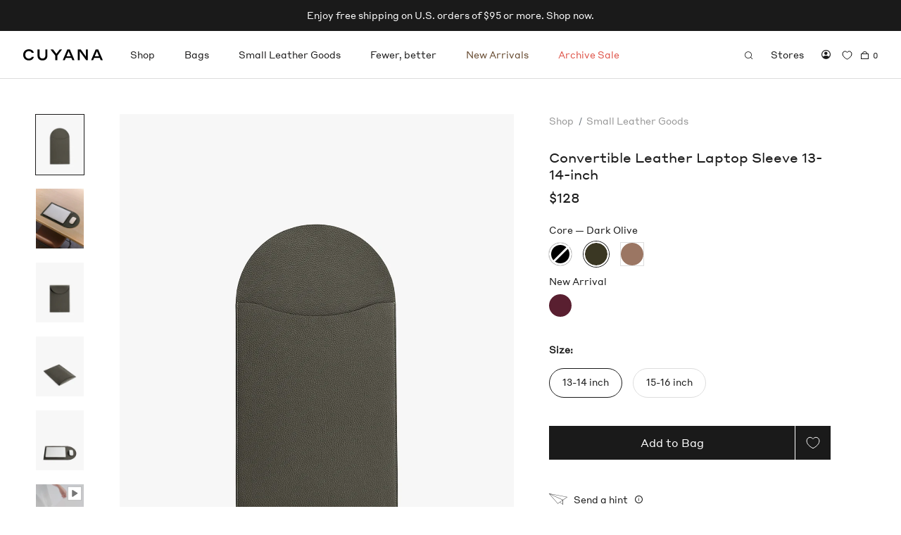

--- FILE ---
content_type: text/html; charset=utf-8
request_url: https://cuyana.com/products/convertible-leather-laptop-sleeve-13-14-inch-pebbled
body_size: 60101
content:
<!doctype html>
<html class="no-js" lang="en">
  <head>
    <meta charset="utf-8"> 
    <meta http-equiv="X-UA-Compatible" content="IE=edge,chrome=1">
    <meta name="viewport" content="width=device-width, initial-scale=1.0, height=device-height">
    <meta name="theme-color" content="">

    <title>
      Convertible Leather Laptop Sleeve 13-14-inch &ndash; Cuyana
    </title><link rel="canonical" href="https://cuyana.com/products/convertible-leather-laptop-sleeve-13-14-inch-pebbled"><link rel="shortcut icon" href="//cuyana.com/cdn/shop/files/favicon-96x96_96x.png?v=1689715959" type="image/png">
      <script src="//d2wy8f7a9ursnm.cloudfront.net/v7/bugsnag.min.js"></script>
      
      <script>
        Bugsnag.start({ 
          apiKey: 'f33e7d3463260d886152d3cbb18250f3',
          releaseStage: 'shopify/main'
        })
      </script><script>(function(w,d,s,l,i){w[l]=w[l]||[];w[l].push({'gtm.start':
      new Date().getTime(),event:'gtm.js'});var f=d.getElementsByTagName(s)[0],
      j=d.createElement(s),dl=l!='dataLayer'?'&l='+l:'';j.async=true;j.src=
      'https://www.googletagmanager.com/gtm.js?id='+i+dl;f.parentNode.insertBefore(j,f);
      })(window,document,'script','dataLayer','GTM-MTW8M2D');</script><script>
      window.dataLayer = window.dataLayer || [];
      window.dataLayer.push({
        'orderCount': 0
      });
    </script>

    
      
<script>
  window.growthbook_config = { enableDevMode: true }
</script>

<script async
  data-api-host="https://cdn.growthbook.io"
  data-client-key="sdk-P9DxPQ3KR0zFQFq"
  src="//cuyana.com/cdn/shop/t/10/assets/growthbook.auto.min.js?v=51457877754035074201728414576"
></script>
    

    <script>
    !function(t,e){var o,n,p,r;e.__SV||(window.posthog=e,e._i=[],e.init=function(i,s,a){function g(t,e){var o=e.split(".");2==o.length&&(t=t[o[0]],e=o[1]),t[e]=function(){t.push([e].concat(Array.prototype.slice.call(arguments,0)))}}(p=t.createElement("script")).type="text/javascript",p.async=!0,p.src=s.api_host.replace(".i.posthog.com","-assets.i.posthog.com")+"/static/array.js",(r=t.getElementsByTagName("script")[0]).parentNode.insertBefore(p,r);var u=e;for(void 0!==a?u=e[a]=[]:a="posthog",u.people=u.people||[],u.toString=function(t){var e="posthog";return"posthog"!==a&&(e+="."+a),t||(e+=" (stub)"),e},u.people.toString=function(){return u.toString(1)+".people (stub)"},o="init push capture register register_once register_for_session unregister unregister_for_session getFeatureFlag getFeatureFlagPayload isFeatureEnabled reloadFeatureFlags updateEarlyAccessFeatureEnrollment getEarlyAccessFeatures on onFeatureFlags onSessionId getSurveys getActiveMatchingSurveys renderSurvey canRenderSurvey getNextSurveyStep identify setPersonProperties group resetGroups setPersonPropertiesForFlags resetPersonPropertiesForFlags setGroupPropertiesForFlags resetGroupPropertiesForFlags reset get_distinct_id getGroups get_session_id get_session_replay_url alias set_config startSessionRecording stopSessionRecording sessionRecordingStarted loadToolbar get_property getSessionProperty createPersonProfile opt_in_capturing opt_out_capturing has_opted_in_capturing has_opted_out_capturing clear_opt_in_out_capturing debug".split(" "),n=0;n<o.length;n++)g(u,o[n]);e._i.push([i,s,a])},e.__SV=1)}(document,window.posthog||[]);
    posthog.init('phc_RzJbjoiWosgCCpmOfkHqdpOhHvdKm0XaCjJeAxkBZl6',{api_host:'https://us.i.posthog.com', person_profiles: 'identified_only'
        })
    </script>

    <meta property="og:type" content="product">
  <meta property="og:title" content="Convertible Leather Laptop Sleeve 13-14-inch"><meta property="og:image" content="http://cuyana.com/cdn/shop/files/PDP_1080x1350_FA25_ConvertibleLaptopSleeve13_Cappuccino_Monogram_2773.jpg?v=1753876691">
    <meta property="og:image:secure_url" content="https://cuyana.com/cdn/shop/files/PDP_1080x1350_FA25_ConvertibleLaptopSleeve13_Cappuccino_Monogram_2773.jpg?v=1753876691">
    <meta property="og:image:width" content="1080">
    <meta property="og:image:height" content="1350"><meta property="product:price:amount" content="128.00">
  <meta property="product:price:currency" content="USD"><meta property="og:url" content="https://cuyana.com/products/convertible-leather-laptop-sleeve-13-14-inch-pebbled">
<meta property="og:site_name" content="Cuyana"><meta name="twitter:card" content="summary"><meta name="twitter:title" content="Convertible Leather Laptop Sleeve 13-14-inch">
  <meta name="twitter:description" content="">
  <meta name="twitter:image" content="https://cuyana.com/cdn/shop/files/PDP_1080x1350_FA25_ConvertibleLaptopSleeve13_Cappuccino_Monogram_2773_600x600_crop_center.jpg?v=1753876691">
    <style>
@font-face {
  font-family: "icomoon";
  font-weight: normal;
  font-style: normal;
  font-display: block; 
  src: url(//cuyana.com/cdn/shop/t/10/assets/icomoon.eot?v=109647688303263198781685557662), url(//cuyana.com/cdn/shop/t/10/assets/icomoon.eot?v=109647688303263198781685557662) format("embedded-opentype"), url(//cuyana.com/cdn/shop/t/10/assets/icomoon.ttf?v=34728531487565650841685557663) format("truetype"), url(//cuyana.com/cdn/shop/t/10/assets/icomoon.woff?v=46769287622890042141685557663) format("woff"), url(//cuyana.com/cdn/shop/t/10/assets/icomoon.svg?v=182909199261828164981685557662) format("svg");
}
@font-face {
  font-family: "Panama Monospace";
  font-weight: bold;
  src: url(//cuyana.com/cdn/shop/t/10/assets/PanamaMonospaceBold1.20.otf?v=92705058886529048121730849259) format("opentype");
}

@font-face {
  font-family: "Panama Proportional";
  font-weight: bold;
  src: url(//cuyana.com/cdn/shop/t/10/assets/PanamaProportionalBold1.20.otf?v=103898138570544532601730849261) format("opentype");
}

@font-face {
  font-family: "Panama Monospace";
  font-style: italic;
  src: url(//cuyana.com/cdn/shop/t/10/assets/PanamaMonospaceIranic1.20.otf?v=77483897182416832121730849260) format("opentype");
}

@font-face {
  font-family: "Panama Proportional";
  font-style: italic;
  src: url(//cuyana.com/cdn/shop/t/10/assets/PanamaProportionalIranic1.20.otf?v=12941899357026525771730849261) format("opentype");
}

@font-face {
  font-family: "Panama Monospace";
  font-style: italic;
  src: url(//cuyana.com/cdn/shop/t/10/assets/PanamaMonospaceItalic1.20.otf?v=44678065913439118271730849260) format("opentype");
}

@font-face {
  font-family: "Panama Proportional";
  font-style: italic;
  src: url(//cuyana.com/cdn/shop/t/10/assets/PanamaProportionalItalic1.20.otf?v=180127774366260204511730849262) format("opentype");
}

@font-face {
  font-family: "Panama Monospace";
  font-weight: normal;
  src: url(//cuyana.com/cdn/shop/t/10/assets/PanamaMonospaceRegular1.20.otf?v=55007656138758455511730849260) format("opentype");
}

@font-face {
  font-family: "Panama Proportional";
  font-weight: normal;
  src: url(//cuyana.com/cdn/shop/t/10/assets/PanamaProportionalRegular1.20.otf?v=177508658104180974421730849262) format("opentype");
}

@font-face {
  font-family: StyreneA-Regular-Web;
  font-style: normal;
  font-weight: normal;
  src: url(//cuyana.com/cdn/shop/t/10/assets/StyreneA-Regular-Web.eot?v=101846117620549042571678298615), url(//cuyana.com/cdn/shop/t/10/assets/StyreneA-Regular-Web.eot?v=101846117620549042571678298615) format("embedded-opentype"), url(//cuyana.com/cdn/shop/t/10/assets/StyreneA-Regular-Web.woff2?v=132241075114481702051678298616) format("woff2"), url(//cuyana.com/cdn/shop/t/10/assets/StyreneA-Regular-Web.woff?v=66257218741428130821678298615) format("woff"), url(//cuyana.com/cdn/shop/t/10/assets/StyreneA-Regular-Web.ttf?v=227667) format("truetype"), url(//cuyana.com/cdn/shop/t/10/assets/StyreneA-Regular-Web.svg%23StyreneA-Regular-Web?v=227667) format("svg"); 
}


  @font-face {
  font-family: Montserrat;
  font-weight: 500;
  font-style: normal;
  font-display: fallback;
  src: url("//cuyana.com/cdn/fonts/montserrat/montserrat_n5.07ef3781d9c78c8b93c98419da7ad4fbeebb6635.woff2") format("woff2"),
       url("//cuyana.com/cdn/fonts/montserrat/montserrat_n5.adf9b4bd8b0e4f55a0b203cdd84512667e0d5e4d.woff") format("woff");
}

  @font-face {
  font-family: "Nunito Sans";
  font-weight: 400;
  font-style: normal;
  font-display: fallback;
  src: url("//cuyana.com/cdn/fonts/nunito_sans/nunitosans_n4.0276fe080df0ca4e6a22d9cb55aed3ed5ba6b1da.woff2") format("woff2"),
       url("//cuyana.com/cdn/fonts/nunito_sans/nunitosans_n4.b4964bee2f5e7fd9c3826447e73afe2baad607b7.woff") format("woff");
}


  @font-face {
  font-family: "Nunito Sans";
  font-weight: 700;
  font-style: normal;
  font-display: fallback;
  src: url("//cuyana.com/cdn/fonts/nunito_sans/nunitosans_n7.25d963ed46da26098ebeab731e90d8802d989fa5.woff2") format("woff2"),
       url("//cuyana.com/cdn/fonts/nunito_sans/nunitosans_n7.d32e3219b3d2ec82285d3027bd673efc61a996c8.woff") format("woff");
}

  @font-face {
  font-family: "Nunito Sans";
  font-weight: 400;
  font-style: italic;
  font-display: fallback;
  src: url("//cuyana.com/cdn/fonts/nunito_sans/nunitosans_i4.6e408730afac1484cf297c30b0e67c86d17fc586.woff2") format("woff2"),
       url("//cuyana.com/cdn/fonts/nunito_sans/nunitosans_i4.c9b6dcbfa43622b39a5990002775a8381942ae38.woff") format("woff");
}

  @font-face {
  font-family: "Nunito Sans";
  font-weight: 700;
  font-style: italic;
  font-display: fallback;
  src: url("//cuyana.com/cdn/fonts/nunito_sans/nunitosans_i7.8c1124729eec046a321e2424b2acf328c2c12139.woff2") format("woff2"),
       url("//cuyana.com/cdn/fonts/nunito_sans/nunitosans_i7.af4cda04357273e0996d21184432bcb14651a64d.woff") format("woff");
}


  :root {
    --heading-font-family : "StyreneA-Regular-Web",sans-serif; /*Montserrat, sans-serif;*/
    --heading-font-weight : 500;
    --heading-font-style  : normal;

    --text-font-family : "StyreneA-Regular-Web",sans-serif; /*"Nunito Sans", sans-serif;*/
    --text-font-weight : 400;
    --text-font-style  : normal;

    --base-text-font-size   : 13px;
    --default-text-font-size: 14px;

    --max-content-width: 1400px;--background          : #ffffff;
    --background-rgb      : 255, 255, 255;
    --light-background    : #ffffff;
    --light-background-rgb: 255, 255, 255;
    --heading-color       : #1c1b1b;
    --text-color          : #1a1a1a;
    --text-color-rgb      : 26, 26, 26;
    --text-color-light    : #6a6a6a;
    --text-color-light-rgb: 106, 106, 106;
    --text-color-secondary:  #565656;
    --text-color-secondary-rgb: 86, 86, 86;
    --link-color          : #595959;
    --link-color-rgb      : 89, 89, 89;
    --border-color        : #dddddd;
    --border-color-rgb    : 221, 221, 221;

    --badge-background-color: #cd2c33;
    --badge-text-color      : #ffffff;
    
    --button-background    : #1a1a1a;
    --button-background-rgb: 26, 26, 26;
    --button-border        : #1a1a1a;
    --button-hover         : #565656;
    --button-text-color    : #ffffff;

    --header-background       : #ffffff;
    --header-heading-color    : #1c1b1b;
    --header-light-text-color : #6a6a6a;
    --header-border-color     : #dddddd;

    --footer-background    : #f8f3f0;
    --footer-text-color    : #525252;
    --footer-heading-color : #1c1b1b;
    --footer-border-color  : #dfdbd8;

    --navigation-background      : #ffffff;
    --navigation-background-rgb  : 255, 255, 255;
    --navigation-text-color      : #1a1a1a;
    --navigation-text-color-light: rgba(26, 26, 26, 0.5);
    --navigation-border-color    : rgba(26, 26, 26, 0.25);
    
    --newsletter-popup-background     : #1c1b1b;
    --newsletter-popup-text-color     : #ffffff;
    --newsletter-popup-text-color-rgb : 255, 255, 255;

    --secondary-elements-background       : #1c1b1b;
    --secondary-elements-background-rgb   : 28, 27, 27;
    --secondary-elements-text-color       : #ffffff;
    --secondary-elements-text-color-light : rgba(255, 255, 255, 0.5);
    --secondary-elements-border-color     : rgba(255, 255, 255, 0.25);

    --product-sale-price-color    : #1a1a1a;
    --product-sale-price-color-rgb: 26, 26, 26;
    --product-star-rating: #f6a429;

    /* Shopify related variables */
    --payment-terms-background-color: #ffffff;

    /* Products */
    --plp-swatch-size: 16px;
   	--plp-swatch-target: 26px;

    --horizontal-spacing-four-products-per-row: 12px;
        --horizontal-spacing-two-products-per-row : 12px;

    --vertical-spacing-four-products-per-row: calc(75px - 1rem);  /* -1rem to account for margin being set on individual product tiles */
        --vertical-spacing-two-products-per-row : 100px;

    /* Animation */
    --drawer-transition-timing: cubic-bezier(0.645, 0.045, 0.355, 1);
    --header-base-height: 80px; /* We set a default for browsers that do not support CSS variables */

    /* Cursors */
    --cursor-zoom-in-svg    : url(//cuyana.com/cdn/shop/t/10/assets/cursor-zoom-in.svg?v=170532930330058140181678140532);
    --cursor-zoom-in-2x-svg : url(//cuyana.com/cdn/shop/t/10/assets/cursor-zoom-in-2x.svg?v=56685658183649387561678140532);
    
    /* Swatches with texture images */
    --swatch-black-croco : url(//cuyana.com/cdn/shop/t/10/assets/black-croco_40x.jpg?v=105877104043541577301692395181);
    --swatch-stone-croco : url(//cuyana.com/cdn/shop/t/10/assets/stone-croco_40x.jpg?v=54099556784646316691692395181);

    --swatch-brown-snake : url(//cuyana.com/cdn/shop/t/10/assets/brown-snake_40x.jpg?v=89756181906683536601710449752);
    --swatch-navy-snake  : url(//cuyana.com/cdn/shop/t/10/assets/navy-snake_40x.jpg?v=139102756783246703421710449753);
    
    --swatch-brown-tortoise : url(//cuyana.com/cdn/shop/t/10/assets/brown-tortoise_40x.jpg?v=34767985768614361541740767323);
    --swatch-cream-tortoise  : url(//cuyana.com/cdn/shop/t/10/assets/cream-tortoise_40x.jpg?v=130759464667997771711740767324);

    --swatch-misc : url(//cuyana.com/cdn/shop/t/10/assets/misc-color-swatch_40x.jpg?v=160095080111440784971700688998);
  }
</style>

<script>
  // IE11 does not have support for CSS variables, so we have to polyfill them
  if (!(((window || {}).CSS || {}).supports && window.CSS.supports('(--a: 0)'))) {
    const script = document.createElement('script');
    script.type = 'text/javascript';
    script.src = 'https://cdn.jsdelivr.net/npm/css-vars-ponyfill@2';
    script.onload = function() {
      cssVars({});
    };

    document.getElementsByTagName('head')[0].appendChild(script);
  }
</script>

    <script>window.performance && window.performance.mark && window.performance.mark('shopify.content_for_header.start');</script><meta name="google-site-verification" content="EuhDjOhvXkODeoDf9ej-7rmVCc4crzpQwLnsMMQ4Oxg">
<meta id="shopify-digital-wallet" name="shopify-digital-wallet" content="/71250542907/digital_wallets/dialog">
<meta name="shopify-checkout-api-token" content="745cd6e1e5249a2499f0460da57efc6c">
<meta id="in-context-paypal-metadata" data-shop-id="71250542907" data-venmo-supported="false" data-environment="production" data-locale="en_US" data-paypal-v4="true" data-currency="USD">
<link rel="alternate" type="application/json+oembed" href="https://cuyana.com/products/convertible-leather-laptop-sleeve-13-14-inch-pebbled.oembed">
<script async="async" src="/checkouts/internal/preloads.js?locale=en-US"></script>
<link rel="preconnect" href="https://shop.app" crossorigin="anonymous">
<script async="async" src="https://shop.app/checkouts/internal/preloads.js?locale=en-US&shop_id=71250542907" crossorigin="anonymous"></script>
<script id="apple-pay-shop-capabilities" type="application/json">{"shopId":71250542907,"countryCode":"US","currencyCode":"USD","merchantCapabilities":["supports3DS"],"merchantId":"gid:\/\/shopify\/Shop\/71250542907","merchantName":"Cuyana","requiredBillingContactFields":["postalAddress","email"],"requiredShippingContactFields":["postalAddress","email"],"shippingType":"shipping","supportedNetworks":["visa","masterCard","amex","discover","elo","jcb"],"total":{"type":"pending","label":"Cuyana","amount":"1.00"},"shopifyPaymentsEnabled":true,"supportsSubscriptions":true}</script>
<script id="shopify-features" type="application/json">{"accessToken":"745cd6e1e5249a2499f0460da57efc6c","betas":["rich-media-storefront-analytics"],"domain":"cuyana.com","predictiveSearch":true,"shopId":71250542907,"locale":"en"}</script>
<script>var Shopify = Shopify || {};
Shopify.shop = "cuyana-prod.myshopify.com";
Shopify.locale = "en";
Shopify.currency = {"active":"USD","rate":"1.0"};
Shopify.country = "US";
Shopify.theme = {"name":"shopify\/main","id":145419764027,"schema_name":"Prestige","schema_version":"6.0.0","theme_store_id":null,"role":"main"};
Shopify.theme.handle = "null";
Shopify.theme.style = {"id":null,"handle":null};
Shopify.cdnHost = "cuyana.com/cdn";
Shopify.routes = Shopify.routes || {};
Shopify.routes.root = "/";</script>
<script type="module">!function(o){(o.Shopify=o.Shopify||{}).modules=!0}(window);</script>
<script>!function(o){function n(){var o=[];function n(){o.push(Array.prototype.slice.apply(arguments))}return n.q=o,n}var t=o.Shopify=o.Shopify||{};t.loadFeatures=n(),t.autoloadFeatures=n()}(window);</script>
<script>
  window.ShopifyPay = window.ShopifyPay || {};
  window.ShopifyPay.apiHost = "shop.app\/pay";
  window.ShopifyPay.redirectState = null;
</script>
<script id="shop-js-analytics" type="application/json">{"pageType":"product"}</script>
<script defer="defer" async type="module" src="//cuyana.com/cdn/shopifycloud/shop-js/modules/v2/client.init-shop-cart-sync_BdyHc3Nr.en.esm.js"></script>
<script defer="defer" async type="module" src="//cuyana.com/cdn/shopifycloud/shop-js/modules/v2/chunk.common_Daul8nwZ.esm.js"></script>
<script type="module">
  await import("//cuyana.com/cdn/shopifycloud/shop-js/modules/v2/client.init-shop-cart-sync_BdyHc3Nr.en.esm.js");
await import("//cuyana.com/cdn/shopifycloud/shop-js/modules/v2/chunk.common_Daul8nwZ.esm.js");

  window.Shopify.SignInWithShop?.initShopCartSync?.({"fedCMEnabled":true,"windoidEnabled":true});

</script>
<script>
  window.Shopify = window.Shopify || {};
  if (!window.Shopify.featureAssets) window.Shopify.featureAssets = {};
  window.Shopify.featureAssets['shop-js'] = {"shop-cart-sync":["modules/v2/client.shop-cart-sync_QYOiDySF.en.esm.js","modules/v2/chunk.common_Daul8nwZ.esm.js"],"init-fed-cm":["modules/v2/client.init-fed-cm_DchLp9rc.en.esm.js","modules/v2/chunk.common_Daul8nwZ.esm.js"],"shop-button":["modules/v2/client.shop-button_OV7bAJc5.en.esm.js","modules/v2/chunk.common_Daul8nwZ.esm.js"],"init-windoid":["modules/v2/client.init-windoid_DwxFKQ8e.en.esm.js","modules/v2/chunk.common_Daul8nwZ.esm.js"],"shop-cash-offers":["modules/v2/client.shop-cash-offers_DWtL6Bq3.en.esm.js","modules/v2/chunk.common_Daul8nwZ.esm.js","modules/v2/chunk.modal_CQq8HTM6.esm.js"],"shop-toast-manager":["modules/v2/client.shop-toast-manager_CX9r1SjA.en.esm.js","modules/v2/chunk.common_Daul8nwZ.esm.js"],"init-shop-email-lookup-coordinator":["modules/v2/client.init-shop-email-lookup-coordinator_UhKnw74l.en.esm.js","modules/v2/chunk.common_Daul8nwZ.esm.js"],"pay-button":["modules/v2/client.pay-button_DzxNnLDY.en.esm.js","modules/v2/chunk.common_Daul8nwZ.esm.js"],"avatar":["modules/v2/client.avatar_BTnouDA3.en.esm.js"],"init-shop-cart-sync":["modules/v2/client.init-shop-cart-sync_BdyHc3Nr.en.esm.js","modules/v2/chunk.common_Daul8nwZ.esm.js"],"shop-login-button":["modules/v2/client.shop-login-button_D8B466_1.en.esm.js","modules/v2/chunk.common_Daul8nwZ.esm.js","modules/v2/chunk.modal_CQq8HTM6.esm.js"],"init-customer-accounts-sign-up":["modules/v2/client.init-customer-accounts-sign-up_C8fpPm4i.en.esm.js","modules/v2/client.shop-login-button_D8B466_1.en.esm.js","modules/v2/chunk.common_Daul8nwZ.esm.js","modules/v2/chunk.modal_CQq8HTM6.esm.js"],"init-shop-for-new-customer-accounts":["modules/v2/client.init-shop-for-new-customer-accounts_CVTO0Ztu.en.esm.js","modules/v2/client.shop-login-button_D8B466_1.en.esm.js","modules/v2/chunk.common_Daul8nwZ.esm.js","modules/v2/chunk.modal_CQq8HTM6.esm.js"],"init-customer-accounts":["modules/v2/client.init-customer-accounts_dRgKMfrE.en.esm.js","modules/v2/client.shop-login-button_D8B466_1.en.esm.js","modules/v2/chunk.common_Daul8nwZ.esm.js","modules/v2/chunk.modal_CQq8HTM6.esm.js"],"shop-follow-button":["modules/v2/client.shop-follow-button_CkZpjEct.en.esm.js","modules/v2/chunk.common_Daul8nwZ.esm.js","modules/v2/chunk.modal_CQq8HTM6.esm.js"],"lead-capture":["modules/v2/client.lead-capture_BntHBhfp.en.esm.js","modules/v2/chunk.common_Daul8nwZ.esm.js","modules/v2/chunk.modal_CQq8HTM6.esm.js"],"checkout-modal":["modules/v2/client.checkout-modal_CfxcYbTm.en.esm.js","modules/v2/chunk.common_Daul8nwZ.esm.js","modules/v2/chunk.modal_CQq8HTM6.esm.js"],"shop-login":["modules/v2/client.shop-login_Da4GZ2H6.en.esm.js","modules/v2/chunk.common_Daul8nwZ.esm.js","modules/v2/chunk.modal_CQq8HTM6.esm.js"],"payment-terms":["modules/v2/client.payment-terms_MV4M3zvL.en.esm.js","modules/v2/chunk.common_Daul8nwZ.esm.js","modules/v2/chunk.modal_CQq8HTM6.esm.js"]};
</script>
<script>(function() {
  var isLoaded = false;
  function asyncLoad() {
    if (isLoaded) return;
    isLoaded = true;
    var urls = ["https:\/\/cdn-scripts.signifyd.com\/shopify\/script-tag.js?shop=cuyana-prod.myshopify.com","\/\/cdn.shopify.com\/proxy\/6fe4d08e6acc18b39872c11e61ca49017709d3f2079ae4b4bcd16e05d78a3e94\/s3-us-west-2.amazonaws.com\/jsstore\/a\/QKEHKNK\/reids.js?shop=cuyana-prod.myshopify.com\u0026sp-cache-control=cHVibGljLCBtYXgtYWdlPTkwMA","https:\/\/cdn.attn.tv\/cuyana\/dtag.js?shop=cuyana-prod.myshopify.com","\/\/cdn.shopify.com\/proxy\/6c0ca03282aa005deb69d528c42024c8bc20abc4a853ea7e111b0246b7a962c2\/app.retention.com\/shopify\/shopify_app_add_to_cart_script.js?shop=cuyana-prod.myshopify.com\u0026sp-cache-control=cHVibGljLCBtYXgtYWdlPTkwMA","https:\/\/static.fbot.me\/shopify\/friendbuy-shopify.js?merchantId=80ca0274-bcf6-4191-a73f-092a0df500a3\u0026shop=cuyana-prod.myshopify.com"];
    for (var i = 0; i < urls.length; i++) {
      var s = document.createElement('script');
      s.type = 'text/javascript';
      s.async = true;
      s.src = urls[i];
      var x = document.getElementsByTagName('script')[0];
      x.parentNode.insertBefore(s, x);
    }
  };
  if(window.attachEvent) {
    window.attachEvent('onload', asyncLoad);
  } else {
    window.addEventListener('load', asyncLoad, false);
  }
})();</script>
<script id="__st">var __st={"a":71250542907,"offset":-28800,"reqid":"d704e981-a404-40bc-94dc-975b88791eef-1769028583","pageurl":"cuyana.com\/products\/convertible-leather-laptop-sleeve-13-14-inch-pebbled","u":"a6900a618967","p":"product","rtyp":"product","rid":8126254547259};</script>
<script>window.ShopifyPaypalV4VisibilityTracking = true;</script>
<script id="captcha-bootstrap">!function(){'use strict';const t='contact',e='account',n='new_comment',o=[[t,t],['blogs',n],['comments',n],[t,'customer']],c=[[e,'customer_login'],[e,'guest_login'],[e,'recover_customer_password'],[e,'create_customer']],r=t=>t.map((([t,e])=>`form[action*='/${t}']:not([data-nocaptcha='true']) input[name='form_type'][value='${e}']`)).join(','),a=t=>()=>t?[...document.querySelectorAll(t)].map((t=>t.form)):[];function s(){const t=[...o],e=r(t);return a(e)}const i='password',u='form_key',d=['recaptcha-v3-token','g-recaptcha-response','h-captcha-response',i],f=()=>{try{return window.sessionStorage}catch{return}},m='__shopify_v',_=t=>t.elements[u];function p(t,e,n=!1){try{const o=window.sessionStorage,c=JSON.parse(o.getItem(e)),{data:r}=function(t){const{data:e,action:n}=t;return t[m]||n?{data:e,action:n}:{data:t,action:n}}(c);for(const[e,n]of Object.entries(r))t.elements[e]&&(t.elements[e].value=n);n&&o.removeItem(e)}catch(o){console.error('form repopulation failed',{error:o})}}const l='form_type',E='cptcha';function T(t){t.dataset[E]=!0}const w=window,h=w.document,L='Shopify',v='ce_forms',y='captcha';let A=!1;((t,e)=>{const n=(g='f06e6c50-85a8-45c8-87d0-21a2b65856fe',I='https://cdn.shopify.com/shopifycloud/storefront-forms-hcaptcha/ce_storefront_forms_captcha_hcaptcha.v1.5.2.iife.js',D={infoText:'Protected by hCaptcha',privacyText:'Privacy',termsText:'Terms'},(t,e,n)=>{const o=w[L][v],c=o.bindForm;if(c)return c(t,g,e,D).then(n);var r;o.q.push([[t,g,e,D],n]),r=I,A||(h.body.append(Object.assign(h.createElement('script'),{id:'captcha-provider',async:!0,src:r})),A=!0)});var g,I,D;w[L]=w[L]||{},w[L][v]=w[L][v]||{},w[L][v].q=[],w[L][y]=w[L][y]||{},w[L][y].protect=function(t,e){n(t,void 0,e),T(t)},Object.freeze(w[L][y]),function(t,e,n,w,h,L){const[v,y,A,g]=function(t,e,n){const i=e?o:[],u=t?c:[],d=[...i,...u],f=r(d),m=r(i),_=r(d.filter((([t,e])=>n.includes(e))));return[a(f),a(m),a(_),s()]}(w,h,L),I=t=>{const e=t.target;return e instanceof HTMLFormElement?e:e&&e.form},D=t=>v().includes(t);t.addEventListener('submit',(t=>{const e=I(t);if(!e)return;const n=D(e)&&!e.dataset.hcaptchaBound&&!e.dataset.recaptchaBound,o=_(e),c=g().includes(e)&&(!o||!o.value);(n||c)&&t.preventDefault(),c&&!n&&(function(t){try{if(!f())return;!function(t){const e=f();if(!e)return;const n=_(t);if(!n)return;const o=n.value;o&&e.removeItem(o)}(t);const e=Array.from(Array(32),(()=>Math.random().toString(36)[2])).join('');!function(t,e){_(t)||t.append(Object.assign(document.createElement('input'),{type:'hidden',name:u})),t.elements[u].value=e}(t,e),function(t,e){const n=f();if(!n)return;const o=[...t.querySelectorAll(`input[type='${i}']`)].map((({name:t})=>t)),c=[...d,...o],r={};for(const[a,s]of new FormData(t).entries())c.includes(a)||(r[a]=s);n.setItem(e,JSON.stringify({[m]:1,action:t.action,data:r}))}(t,e)}catch(e){console.error('failed to persist form',e)}}(e),e.submit())}));const S=(t,e)=>{t&&!t.dataset[E]&&(n(t,e.some((e=>e===t))),T(t))};for(const o of['focusin','change'])t.addEventListener(o,(t=>{const e=I(t);D(e)&&S(e,y())}));const B=e.get('form_key'),M=e.get(l),P=B&&M;t.addEventListener('DOMContentLoaded',(()=>{const t=y();if(P)for(const e of t)e.elements[l].value===M&&p(e,B);[...new Set([...A(),...v().filter((t=>'true'===t.dataset.shopifyCaptcha))])].forEach((e=>S(e,t)))}))}(h,new URLSearchParams(w.location.search),n,t,e,['guest_login'])})(!0,!0)}();</script>
<script integrity="sha256-4kQ18oKyAcykRKYeNunJcIwy7WH5gtpwJnB7kiuLZ1E=" data-source-attribution="shopify.loadfeatures" defer="defer" src="//cuyana.com/cdn/shopifycloud/storefront/assets/storefront/load_feature-a0a9edcb.js" crossorigin="anonymous"></script>
<script crossorigin="anonymous" defer="defer" src="//cuyana.com/cdn/shopifycloud/storefront/assets/shopify_pay/storefront-65b4c6d7.js?v=20250812"></script>
<script data-source-attribution="shopify.dynamic_checkout.dynamic.init">var Shopify=Shopify||{};Shopify.PaymentButton=Shopify.PaymentButton||{isStorefrontPortableWallets:!0,init:function(){window.Shopify.PaymentButton.init=function(){};var t=document.createElement("script");t.src="https://cuyana.com/cdn/shopifycloud/portable-wallets/latest/portable-wallets.en.js",t.type="module",document.head.appendChild(t)}};
</script>
<script data-source-attribution="shopify.dynamic_checkout.buyer_consent">
  function portableWalletsHideBuyerConsent(e){var t=document.getElementById("shopify-buyer-consent"),n=document.getElementById("shopify-subscription-policy-button");t&&n&&(t.classList.add("hidden"),t.setAttribute("aria-hidden","true"),n.removeEventListener("click",e))}function portableWalletsShowBuyerConsent(e){var t=document.getElementById("shopify-buyer-consent"),n=document.getElementById("shopify-subscription-policy-button");t&&n&&(t.classList.remove("hidden"),t.removeAttribute("aria-hidden"),n.addEventListener("click",e))}window.Shopify?.PaymentButton&&(window.Shopify.PaymentButton.hideBuyerConsent=portableWalletsHideBuyerConsent,window.Shopify.PaymentButton.showBuyerConsent=portableWalletsShowBuyerConsent);
</script>
<script data-source-attribution="shopify.dynamic_checkout.cart.bootstrap">document.addEventListener("DOMContentLoaded",(function(){function t(){return document.querySelector("shopify-accelerated-checkout-cart, shopify-accelerated-checkout")}if(t())Shopify.PaymentButton.init();else{new MutationObserver((function(e,n){t()&&(Shopify.PaymentButton.init(),n.disconnect())})).observe(document.body,{childList:!0,subtree:!0})}}));
</script>
<script id='scb4127' type='text/javascript' async='' src='https://cuyana.com/cdn/shopifycloud/privacy-banner/storefront-banner.js'></script><link id="shopify-accelerated-checkout-styles" rel="stylesheet" media="screen" href="https://cuyana.com/cdn/shopifycloud/portable-wallets/latest/accelerated-checkout-backwards-compat.css" crossorigin="anonymous">
<style id="shopify-accelerated-checkout-cart">
        #shopify-buyer-consent {
  margin-top: 1em;
  display: inline-block;
  width: 100%;
}

#shopify-buyer-consent.hidden {
  display: none;
}

#shopify-subscription-policy-button {
  background: none;
  border: none;
  padding: 0;
  text-decoration: underline;
  font-size: inherit;
  cursor: pointer;
}

#shopify-subscription-policy-button::before {
  box-shadow: none;
}

      </style>

<script>window.performance && window.performance.mark && window.performance.mark('shopify.content_for_header.end');</script>

    <link rel="stylesheet" href="//cuyana.com/cdn/shop/t/10/assets/bootstrap.min.css?v=140419661939791314031683663948">
    <link rel="stylesheet" href="//cuyana.com/cdn/shop/t/10/assets/theme.css?v=121650838504294129271767816260">
    <link rel="stylesheet" href="//cuyana.com/cdn/shop/t/10/assets/bootstrap.overrides.css?v=86253726739969900941761930861">
    <link rel="stylesheet" href="//cuyana.com/cdn/shop/t/10/assets/product-configurator.css?v=31095194241401606041728603422">
    <link rel="stylesheet" href="//cuyana.com/cdn/shop/t/10/assets/swatch-colors.css?v=52113247997516022981768522629">
    <link rel="stylesheet" href="//cuyana.com/cdn/shop/t/10/assets/green-audio-player.css?v=75825189830608689351692457162">
    <link rel="stylesheet" href="//cuyana.com/cdn/shop/t/10/assets/rewards-program.css?v=68901218535620620611731704952">
    
    <script>// This allows to expose several variables to the global scope, to be used in scripts
      window.theme = {
        pageType: "product",
        moneyFormat: "${{amount}}",
        moneyWithCurrencyFormat: "${{amount}} USD",
        currencyCodeEnabled: false,
        customStrikethroughEnabled: true,
        customStrikethroughCode: "cuy26Archive",
        customStrikethroughCodeRequired: false,
        productImageSize: "natural",
        productFeaturesSlideDelay: 7,
        searchMode: "product",
        showPageTransition: false,
        showElementStaggering: true,
        showImageZooming: true
      };

      window.routes = {
        rootUrl: "\/",
        rootUrlWithoutSlash: '',
        cartUrl: "\/cart",
        cartAddUrl: "\/cart\/add",
        cartChangeUrl: "\/cart\/change",
        cartUpdateUrl: "\/cart\/update",
        searchUrl: "\/search",
        productRecommendationsUrl: "\/recommendations\/products"
      };

      window.languages = {
        cartAddNote: "Add a gift message to your order",
        cartEditNote: "Edit gift message",
        productImageLoadingError: "This image could not be loaded. Please try to reload the page.",
        productFormAddToCart: "Add to Bag",
        productFormPreorder: "Preorder",
        productFormUnavailable: "Unavailable",
        productFormSoldOut: "Sold Out",
        productFormPreorderMono: "Preorder with Monogram",
        productFormMonogram: "Buy with Monogramming",
        productFromAddToSet: "Add to Set",
        shippingEstimatorOneResult: "1 option available:",
        shippingEstimatorMoreResults: "{{count}} options available:",
        shippingEstimatorNoResults: "No shipping could be found"
      };

      window.lazySizesConfig = {
        loadHidden: false,
        hFac: 0.5,
        expFactor: 2,
        ricTimeout: 150,
        lazyClass: 'Image--lazyLoad',
        loadingClass: 'Image--lazyLoading',
        loadedClass: 'Image--lazyLoaded'
      };

      document.documentElement.className = document.documentElement.className.replace('no-js', 'js');
      document.documentElement.style.setProperty('--window-height', window.innerHeight + 'px');

      // We do a quick detection of some features (we could use Modernizr but for so little...)
      (function() {
        document.documentElement.className += ((window.CSS && window.CSS.supports('(position: sticky) or (position: -webkit-sticky)')) ? ' supports-sticky' : ' no-supports-sticky');
        document.documentElement.className += (window.matchMedia('(-moz-touch-enabled: 1), (hover: none)')).matches ? ' no-supports-hover' : ' supports-hover';
      }());

      
    </script>

    <script src="//cuyana.com/cdn/shop/t/10/assets/lazysizes.min.js?v=56805471290311245611678699827" async></script><script src="//cuyana.com/cdn/shop/t/10/assets/bootstrap.bundle.min.js?v=35765103605496479191761930861" defer></script>
    <script src="//cuyana.com/cdn/shop/t/10/assets/libs.min.js?v=95467941350865550451761930862" defer></script>
    <script src="//cuyana.com/cdn/shop/t/10/assets/green-audio-player.js?v=177653252926354619831693323595" defer></script>
    <script src="//cuyana.com/cdn/shop/t/10/assets/theme.js?v=105367138288264985681767738807" defer></script>
    <script src="//cuyana.com/cdn/shop/t/10/assets/custom.js?v=176799999586751847501708024575" defer></script> 
    <script src="//cuyana.com/cdn/shop/t/10/assets/cuyana-product-tile.js?v=124531440760763733941762341329" defer></script> 

    <script>
      (function () {
        window.onpageshow = function() {
          if (window.theme.showPageTransition) {
            var pageTransition = document.querySelector('.PageTransition');

            if (pageTransition) {
              pageTransition.style.visibility = 'visible';
              pageTransition.style.opacity = '0';
            }
          }

          // When the page is loaded from the cache, we have to reload the cart content
          document.documentElement.dispatchEvent(new CustomEvent('cart:refresh', {
            bubbles: true
          }));
        };
      })();
    </script>

    
  <script type="application/ld+json">
  {
    "@context": "http://schema.org",
    "@type": "Product",
    "offers": [{
          "@type": "Offer",
          "name": "Black\/Soft Rose \/ One Size",
          "availability":"https://schema.org/OutOfStock",
          "price": 128.0,
          "priceCurrency": "USD",
          "priceValidUntil": "2026-01-22","sku": "10051115-961-000","url": "/products/convertible-leather-laptop-sleeve-13-14-inch-pebbled?variant=51813245354350"
        },
{
          "@type": "Offer",
          "name": "Cappuccino\/Ecru \/ One Size",
          "availability":"https://schema.org/OutOfStock",
          "price": 128.0,
          "priceCurrency": "USD",
          "priceValidUntil": "2026-01-22","sku": "10051115-962-000","url": "/products/convertible-leather-laptop-sleeve-13-14-inch-pebbled?variant=44388545102139"
        },
{
          "@type": "Offer",
          "name": "Soft Rose\/Cappuccino \/ One Size",
          "availability":"https://schema.org/OutOfStock",
          "price": 128.0,
          "priceCurrency": "USD",
          "priceValidUntil": "2026-01-22","sku": "10051115-967-000","url": "/products/convertible-leather-laptop-sleeve-13-14-inch-pebbled?variant=44388545134907"
        },
{
          "@type": "Offer",
          "name": "Black \/ One Size",
          "availability":"https://schema.org/OutOfStock",
          "price": 128.0,
          "priceCurrency": "USD",
          "priceValidUntil": "2026-01-22","sku": "10051115-001-000","url": "/products/convertible-leather-laptop-sleeve-13-14-inch-pebbled?variant=52150265348462"
        },
{
          "@type": "Offer",
          "name": "Dark Olive \/ One Size",
          "availability":"https://schema.org/InStock",
          "price": 128.0,
          "priceCurrency": "USD",
          "priceValidUntil": "2026-01-22","sku": "10051115-343-000","url": "/products/convertible-leather-laptop-sleeve-13-14-inch-pebbled?variant=52150265381230"
        },
{
          "@type": "Offer",
          "name": "Cappuccino \/ One Size",
          "availability":"https://schema.org/InStock",
          "price": 128.0,
          "priceCurrency": "USD",
          "priceValidUntil": "2026-01-22","sku": "10051115-244-000","url": "/products/convertible-leather-laptop-sleeve-13-14-inch-pebbled?variant=52150265413998"
        },
{
          "@type": "Offer",
          "name": "Cherry \/ One Size",
          "availability":"https://schema.org/InStock",
          "price": 128.0,
          "priceCurrency": "USD",
          "priceValidUntil": "2026-01-22","sku": "10051115-625-000","url": "/products/convertible-leather-laptop-sleeve-13-14-inch-pebbled?variant=52150265446766"
        },
{
          "@type": "Offer",
          "name": "Dark Terracotta \/ One Size",
          "availability":"https://schema.org/OutOfStock",
          "price": 128.0,
          "priceCurrency": "USD",
          "priceValidUntil": "2026-01-22","sku": "10051115-832-000","url": "/products/convertible-leather-laptop-sleeve-13-14-inch-pebbled?variant=52994604597614"
        }
],"aggregateRating": {
        "@type": "AggregateRating",
        "ratingValue": "4.38",
        "reviewCount": "8",
        "worstRating": "1.0",
        "bestRating": "5.0"
      },
      "gtin12": "840475905437",
      "productId": "840475905437",
    "brand": {
      "name": "Cuyana"
    },
    "name": "Convertible Leather Laptop Sleeve 13-14-inch",
    "description": "",
    "category": "Small Leather Goods",
    "url": "/products/convertible-leather-laptop-sleeve-13-14-inch-pebbled",
    "sku": "10051115-343-000",
    "image": {
      "@type": "ImageObject",
      "url": "https://cuyana.com/cdn/shop/files/PDP_1080x1350_FA25_ConvertibleLaptopSleeve13_Cappuccino_Monogram_2773_1024x.jpg?v=1753876691",
      "image": "https://cuyana.com/cdn/shop/files/PDP_1080x1350_FA25_ConvertibleLaptopSleeve13_Cappuccino_Monogram_2773_1024x.jpg?v=1753876691",
      "name": "Rectangular leather laptop sleeve with a curved flap closure.",
      "width": "1024",
      "height": "1024"
    }
  }
  </script>



  <script type="application/ld+json">
  {
    "@context": "http://schema.org",
    "@type": "BreadcrumbList",
  "itemListElement": [{
      "@type": "ListItem",
      "position": 1,
      "name": "Home",
      "item": "https://cuyana.com"
    },{
          "@type": "ListItem",
          "position": 2,
          "name": "Convertible Leather Laptop Sleeve 13-14-inch",
          "item": "https://cuyana.com/products/convertible-leather-laptop-sleeve-13-14-inch-pebbled"
        }]
  }
  </script>


    
  <!-- BEGIN app block: shopify://apps/judge-me-reviews/blocks/judgeme_core/61ccd3b1-a9f2-4160-9fe9-4fec8413e5d8 --><!-- Start of Judge.me Core -->






<link rel="dns-prefetch" href="https://cdnwidget.judge.me">
<link rel="dns-prefetch" href="https://cdn.judge.me">
<link rel="dns-prefetch" href="https://cdn1.judge.me">
<link rel="dns-prefetch" href="https://api.judge.me">

<script data-cfasync='false' class='jdgm-settings-script'>window.jdgmSettings={"pagination":5,"disable_web_reviews":true,"badge_no_review_text":"No reviews","badge_n_reviews_text":"{{ n }} reviews","hide_badge_preview_if_no_reviews":true,"badge_hide_text":false,"enforce_center_preview_badge":false,"widget_title":"Reviews","widget_open_form_text":"Write a review","widget_close_form_text":"Cancel review","widget_refresh_page_text":"Refresh page","widget_summary_text":"Based on {{ number_of_reviews }} review/reviews","widget_no_review_text":"Be the first to write a review","widget_name_field_text":"Display name","widget_verified_name_field_text":"Verified Name (public)","widget_name_placeholder_text":"Display name","widget_required_field_error_text":"This field is required.","widget_email_field_text":"Email address","widget_verified_email_field_text":"Verified Email (private, can not be edited)","widget_email_placeholder_text":"Your email address","widget_email_field_error_text":"Please enter a valid email address.","widget_rating_field_text":"Rating","widget_review_title_field_text":"Review Title","widget_review_title_placeholder_text":"Give your review a title","widget_review_body_field_text":"Review content","widget_review_body_placeholder_text":"Start writing here...","widget_pictures_field_text":"Picture/Video (optional)","widget_submit_review_text":"Submit Review","widget_submit_verified_review_text":"Submit Verified Review","widget_submit_success_msg_with_auto_publish":"Thank you! Please refresh the page in a few moments to see your review. You can remove or edit your review by logging into \u003ca href='https://judge.me/login' target='_blank' rel='nofollow noopener'\u003eJudge.me\u003c/a\u003e","widget_submit_success_msg_no_auto_publish":"Thank you! Your review will be published as soon as it is approved by the shop admin. You can remove or edit your review by logging into \u003ca href='https://judge.me/login' target='_blank' rel='nofollow noopener'\u003eJudge.me\u003c/a\u003e","widget_show_default_reviews_out_of_total_text":"Showing {{ n_reviews_shown }} out of {{ n_reviews }} reviews.","widget_show_all_link_text":"Show all","widget_show_less_link_text":"Show less","widget_author_said_text":"{{ reviewer_name }} said:","widget_days_text":"{{ n }} days ago","widget_weeks_text":"{{ n }} week/weeks ago","widget_months_text":"{{ n }} month/months ago","widget_years_text":"{{ n }} year/years ago","widget_yesterday_text":"Yesterday","widget_today_text":"Today","widget_replied_text":"{{ shop_name }} replied:","widget_read_more_text":"Read more","widget_reviewer_name_as_initial":"last_initial","widget_rating_filter_color":"#fbcd0a","widget_rating_filter_see_all_text":"See all reviews","widget_sorting_most_recent_text":"Most Recent","widget_sorting_highest_rating_text":"Highest Rating","widget_sorting_lowest_rating_text":"Lowest Rating","widget_sorting_with_pictures_text":"Only Pictures","widget_sorting_most_helpful_text":"Most Helpful","widget_open_question_form_text":"Ask a question","widget_reviews_subtab_text":"Reviews","widget_questions_subtab_text":"Questions","widget_question_label_text":"Question","widget_answer_label_text":"Answer","widget_question_placeholder_text":"Write your question here","widget_submit_question_text":"Submit Question","widget_question_submit_success_text":"Thank you for your question! We will notify you once it gets answered.","verified_badge_text":"Verified","verified_badge_bg_color":"","verified_badge_text_color":"","verified_badge_placement":"left-of-reviewer-name","widget_review_max_height":5,"widget_hide_border":false,"widget_social_share":false,"widget_thumb":true,"widget_review_location_show":false,"widget_location_format":"","all_reviews_include_out_of_store_products":false,"all_reviews_out_of_store_text":"(out of store)","all_reviews_pagination":100,"all_reviews_product_name_prefix_text":"about","enable_review_pictures":true,"enable_question_anwser":false,"widget_theme":"align","review_date_format":"mm/dd/yyyy","default_sort_method":"highest-rating","widget_product_reviews_subtab_text":"Product Reviews","widget_shop_reviews_subtab_text":"Shop Reviews","widget_other_products_reviews_text":"Reviews for other products","widget_store_reviews_subtab_text":"Store reviews","widget_no_store_reviews_text":"This store hasn't received any reviews yet","widget_web_restriction_product_reviews_text":"This product hasn't received any reviews yet","widget_no_items_text":"No items found","widget_show_more_text":"Show more","widget_write_a_store_review_text":"Write a Store Review","widget_other_languages_heading":"Reviews in Other Languages","widget_translate_review_text":"Translate review to {{ language }}","widget_translating_review_text":"Translating...","widget_show_original_translation_text":"Show original ({{ language }})","widget_translate_review_failed_text":"Review couldn't be translated.","widget_translate_review_retry_text":"Retry","widget_translate_review_try_again_later_text":"Try again later","show_product_url_for_grouped_product":false,"widget_sorting_pictures_first_text":"Pictures First","show_pictures_on_all_rev_page_mobile":false,"show_pictures_on_all_rev_page_desktop":false,"floating_tab_hide_mobile_install_preference":false,"floating_tab_button_name":"★ Reviews","floating_tab_title":"Let customers speak for us","floating_tab_button_color":"","floating_tab_button_background_color":"","floating_tab_url":"","floating_tab_url_enabled":false,"floating_tab_tab_style":"text","all_reviews_text_badge_text":"Customers rate us {{ shop.metafields.judgeme.all_reviews_rating | round: 1 }}/5 based on {{ shop.metafields.judgeme.all_reviews_count }} reviews.","all_reviews_text_badge_text_branded_style":"{{ shop.metafields.judgeme.all_reviews_rating | round: 1 }} out of 5 stars based on {{ shop.metafields.judgeme.all_reviews_count }} reviews","is_all_reviews_text_badge_a_link":false,"show_stars_for_all_reviews_text_badge":false,"all_reviews_text_badge_url":"","all_reviews_text_style":"branded","all_reviews_text_color_style":"judgeme_brand_color","all_reviews_text_color":"#108474","all_reviews_text_show_jm_brand":true,"featured_carousel_show_header":true,"featured_carousel_title":"Let customers speak for us","testimonials_carousel_title":"Customers are saying","videos_carousel_title":"Real customer stories","cards_carousel_title":"Customers are saying","featured_carousel_count_text":"from {{ n }} reviews","featured_carousel_add_link_to_all_reviews_page":false,"featured_carousel_url":"","featured_carousel_show_images":true,"featured_carousel_autoslide_interval":5,"featured_carousel_arrows_on_the_sides":false,"featured_carousel_height":250,"featured_carousel_width":80,"featured_carousel_image_size":0,"featured_carousel_image_height":250,"featured_carousel_arrow_color":"#eeeeee","verified_count_badge_style":"branded","verified_count_badge_orientation":"horizontal","verified_count_badge_color_style":"judgeme_brand_color","verified_count_badge_color":"#108474","is_verified_count_badge_a_link":false,"verified_count_badge_url":"","verified_count_badge_show_jm_brand":true,"widget_rating_preset_default":5,"widget_first_sub_tab":"product-reviews","widget_show_histogram":false,"widget_histogram_use_custom_color":false,"widget_pagination_use_custom_color":false,"widget_star_use_custom_color":false,"widget_verified_badge_use_custom_color":false,"widget_write_review_use_custom_color":false,"picture_reminder_submit_button":"Upload Pictures","enable_review_videos":true,"mute_video_by_default":true,"widget_sorting_videos_first_text":"Videos First","widget_review_pending_text":"Pending","featured_carousel_items_for_large_screen":3,"social_share_options_order":"Facebook,Twitter","remove_microdata_snippet":true,"disable_json_ld":false,"enable_json_ld_products":false,"preview_badge_show_question_text":false,"preview_badge_no_question_text":"No questions","preview_badge_n_question_text":"{{ number_of_questions }} question/questions","qa_badge_show_icon":false,"qa_badge_position":"same-row","remove_judgeme_branding":true,"widget_add_search_bar":false,"widget_search_bar_placeholder":"Search","widget_sorting_verified_only_text":"Verified only","featured_carousel_theme":"default","featured_carousel_show_rating":true,"featured_carousel_show_title":true,"featured_carousel_show_body":true,"featured_carousel_show_date":false,"featured_carousel_show_reviewer":true,"featured_carousel_show_product":false,"featured_carousel_header_background_color":"#108474","featured_carousel_header_text_color":"#ffffff","featured_carousel_name_product_separator":"reviewed","featured_carousel_full_star_background":"#108474","featured_carousel_empty_star_background":"#dadada","featured_carousel_vertical_theme_background":"#f9fafb","featured_carousel_verified_badge_enable":true,"featured_carousel_verified_badge_color":"#108474","featured_carousel_border_style":"round","featured_carousel_review_line_length_limit":3,"featured_carousel_more_reviews_button_text":"Read more reviews","featured_carousel_view_product_button_text":"View product","all_reviews_page_load_reviews_on":"scroll","all_reviews_page_load_more_text":"Load More Reviews","disable_fb_tab_reviews":false,"enable_ajax_cdn_cache":false,"widget_advanced_speed_features":5,"widget_public_name_text":"displayed publicly like","default_reviewer_name":"John Smith","default_reviewer_name_has_non_latin":true,"widget_reviewer_anonymous":"Anonymous","medals_widget_title":"Judge.me Review Medals","medals_widget_background_color":"#f9fafb","medals_widget_position":"footer_all_pages","medals_widget_border_color":"#f9fafb","medals_widget_verified_text_position":"left","medals_widget_use_monochromatic_version":false,"medals_widget_elements_color":"#108474","show_reviewer_avatar":false,"widget_invalid_yt_video_url_error_text":"Not a YouTube video URL","widget_max_length_field_error_text":"Please enter no more than {0} characters.","widget_show_country_flag":false,"widget_show_collected_via_shop_app":true,"widget_verified_by_shop_badge_style":"light","widget_verified_by_shop_text":"Verified by Shop","widget_show_photo_gallery":false,"widget_load_with_code_splitting":true,"widget_ugc_install_preference":false,"widget_ugc_title":"Made by us, Shared by you","widget_ugc_subtitle":"Tag us to see your picture featured in our page","widget_ugc_arrows_color":"#ffffff","widget_ugc_primary_button_text":"Buy Now","widget_ugc_primary_button_background_color":"#108474","widget_ugc_primary_button_text_color":"#ffffff","widget_ugc_primary_button_border_width":"0","widget_ugc_primary_button_border_style":"none","widget_ugc_primary_button_border_color":"#108474","widget_ugc_primary_button_border_radius":"25","widget_ugc_secondary_button_text":"Load More","widget_ugc_secondary_button_background_color":"#ffffff","widget_ugc_secondary_button_text_color":"#108474","widget_ugc_secondary_button_border_width":"2","widget_ugc_secondary_button_border_style":"solid","widget_ugc_secondary_button_border_color":"#108474","widget_ugc_secondary_button_border_radius":"25","widget_ugc_reviews_button_text":"View Reviews","widget_ugc_reviews_button_background_color":"#ffffff","widget_ugc_reviews_button_text_color":"#108474","widget_ugc_reviews_button_border_width":"2","widget_ugc_reviews_button_border_style":"solid","widget_ugc_reviews_button_border_color":"#108474","widget_ugc_reviews_button_border_radius":"25","widget_ugc_reviews_button_link_to":"judgeme-reviews-page","widget_ugc_show_post_date":true,"widget_ugc_max_width":"800","widget_rating_metafield_value_type":true,"widget_primary_color":"#1A1A1A","widget_enable_secondary_color":false,"widget_secondary_color":"#edf5f5","widget_summary_average_rating_text":"{{ average_rating }} out of 5","widget_media_grid_title":"Customer photos \u0026 videos","widget_media_grid_see_more_text":"See more","widget_round_style":false,"widget_show_product_medals":false,"widget_verified_by_judgeme_text":"Verified by Judge.me","widget_show_store_medals":true,"widget_verified_by_judgeme_text_in_store_medals":"Verified by Judge.me","widget_media_field_exceed_quantity_message":"Sorry, we can only accept {{ max_media }} for one review.","widget_media_field_exceed_limit_message":"{{ file_name }} is too large, please select a {{ media_type }} less than {{ size_limit }}MB.","widget_review_submitted_text":"Review Submitted!","widget_question_submitted_text":"Question Submitted!","widget_close_form_text_question":"Cancel","widget_write_your_answer_here_text":"Write your answer here","widget_enabled_branded_link":true,"widget_show_collected_by_judgeme":false,"widget_reviewer_name_color":"","widget_write_review_text_color":"","widget_write_review_bg_color":"","widget_collected_by_judgeme_text":"collected by Judge.me","widget_pagination_type":"standard","widget_load_more_text":"Load More","widget_load_more_color":"#108474","widget_full_review_text":"Full Review","widget_read_more_reviews_text":"Read More Reviews","widget_read_questions_text":"Read Questions","widget_questions_and_answers_text":"Questions \u0026 Answers","widget_verified_by_text":"Verified by","widget_verified_text":"Verified","widget_number_of_reviews_text":"{{ number_of_reviews }} reviews","widget_back_button_text":"Back","widget_next_button_text":"Next","widget_custom_forms_filter_button":"Filters","custom_forms_style":"horizontal","widget_show_review_information":false,"how_reviews_are_collected":"How reviews are collected?","widget_show_review_keywords":false,"widget_gdpr_statement":"How we use your data: We'll only contact you about the review you left, and only if necessary. By submitting your review, you agree to Judge.me's \u003ca href='https://judge.me/terms' target='_blank' rel='nofollow noopener'\u003eterms\u003c/a\u003e, \u003ca href='https://judge.me/privacy' target='_blank' rel='nofollow noopener'\u003eprivacy\u003c/a\u003e and \u003ca href='https://judge.me/content-policy' target='_blank' rel='nofollow noopener'\u003econtent\u003c/a\u003e policies.","widget_multilingual_sorting_enabled":false,"widget_translate_review_content_enabled":false,"widget_translate_review_content_method":"manual","popup_widget_review_selection":"automatically_with_pictures","popup_widget_round_border_style":true,"popup_widget_show_title":true,"popup_widget_show_body":true,"popup_widget_show_reviewer":false,"popup_widget_show_product":true,"popup_widget_show_pictures":true,"popup_widget_use_review_picture":true,"popup_widget_show_on_home_page":true,"popup_widget_show_on_product_page":true,"popup_widget_show_on_collection_page":true,"popup_widget_show_on_cart_page":true,"popup_widget_position":"bottom_left","popup_widget_first_review_delay":5,"popup_widget_duration":5,"popup_widget_interval":5,"popup_widget_review_count":5,"popup_widget_hide_on_mobile":true,"review_snippet_widget_round_border_style":true,"review_snippet_widget_card_color":"#FFFFFF","review_snippet_widget_slider_arrows_background_color":"#FFFFFF","review_snippet_widget_slider_arrows_color":"#000000","review_snippet_widget_star_color":"#108474","show_product_variant":false,"all_reviews_product_variant_label_text":"Variant: ","widget_show_verified_branding":false,"widget_ai_summary_title":"Customers say","widget_ai_summary_disclaimer":"AI-powered review summary based on recent customer reviews","widget_show_ai_summary":false,"widget_show_ai_summary_bg":false,"widget_show_review_title_input":true,"redirect_reviewers_invited_via_email":"external_form","request_store_review_after_product_review":true,"request_review_other_products_in_order":true,"review_form_color_scheme":"default","review_form_corner_style":"square","review_form_star_color":{},"review_form_text_color":"#333333","review_form_background_color":"#ffffff","review_form_field_background_color":"#fafafa","review_form_button_color":{},"review_form_button_text_color":"#ffffff","review_form_modal_overlay_color":"#000000","review_content_screen_title_text":"How would you rate this product?","review_content_introduction_text":"We would love it if you would share a bit about your experience.","store_review_form_title_text":"How would you rate this store?","store_review_form_introduction_text":"We would love it if you would share a bit about your experience.","show_review_guidance_text":true,"one_star_review_guidance_text":"Poor","five_star_review_guidance_text":"Great","customer_information_screen_title_text":"About you","customer_information_introduction_text":"Please tell us more about you.","custom_questions_screen_title_text":"Your experience in more detail","custom_questions_introduction_text":"Here are a few questions to help us understand more about your experience.","review_submitted_screen_title_text":"Thanks for your review!","review_submitted_screen_thank_you_text":"We are processing it and it will appear on the store soon.","review_submitted_screen_email_verification_text":"Please confirm your email by clicking the link we just sent you. This helps us keep reviews authentic.","review_submitted_request_store_review_text":"Would you like to share your experience of shopping with us?","review_submitted_review_other_products_text":"Would you like to review these products?","store_review_screen_title_text":"Would you like to share your experience of shopping with us?","store_review_introduction_text":"We value your feedback and use it to improve. Please share any thoughts or suggestions you have.","reviewer_media_screen_title_picture_text":"Share a picture","reviewer_media_introduction_picture_text":"Upload a photo to support your review.","reviewer_media_screen_title_video_text":"Share a video","reviewer_media_introduction_video_text":"Upload a video to support your review.","reviewer_media_screen_title_picture_or_video_text":"Share a picture or video","reviewer_media_introduction_picture_or_video_text":"Upload a photo or video to support your review.","reviewer_media_youtube_url_text":"Paste your Youtube URL here","advanced_settings_next_step_button_text":"Next","advanced_settings_close_review_button_text":"Close","modal_write_review_flow":false,"write_review_flow_required_text":"Required","write_review_flow_privacy_message_text":"We respect your privacy.","write_review_flow_anonymous_text":"Post review as anonymous","write_review_flow_visibility_text":"This won't be visible to other customers.","write_review_flow_multiple_selection_help_text":"Select as many as you like","write_review_flow_single_selection_help_text":"Select one option","write_review_flow_required_field_error_text":"This field is required","write_review_flow_invalid_email_error_text":"Please enter a valid email address","write_review_flow_max_length_error_text":"Max. {{ max_length }} characters.","write_review_flow_media_upload_text":"\u003cb\u003eClick to upload\u003c/b\u003e or drag and drop","write_review_flow_gdpr_statement":"We'll only contact you about your review if necessary. By submitting your review, you agree to our \u003ca href='https://judge.me/terms' target='_blank' rel='nofollow noopener'\u003eterms and conditions\u003c/a\u003e and \u003ca href='https://judge.me/privacy' target='_blank' rel='nofollow noopener'\u003eprivacy policy\u003c/a\u003e.","rating_only_reviews_enabled":false,"show_negative_reviews_help_screen":false,"new_review_flow_help_screen_rating_threshold":3,"negative_review_resolution_screen_title_text":"Tell us more","negative_review_resolution_text":"Your experience matters to us. If there were issues with your purchase, we're here to help. Feel free to reach out to us, we'd love the opportunity to make things right.","negative_review_resolution_button_text":"Contact us","negative_review_resolution_proceed_with_review_text":"Leave a review","negative_review_resolution_subject":"Issue with purchase from {{ shop_name }}.{{ order_name }}","preview_badge_collection_page_install_status":false,"widget_review_custom_css":"","preview_badge_custom_css":"","preview_badge_stars_count":"5-stars","featured_carousel_custom_css":"","floating_tab_custom_css":"","all_reviews_widget_custom_css":"","medals_widget_custom_css":"","verified_badge_custom_css":"","all_reviews_text_custom_css":"","transparency_badges_collected_via_store_invite":false,"transparency_badges_from_another_provider":false,"transparency_badges_collected_from_store_visitor":false,"transparency_badges_collected_by_verified_review_provider":false,"transparency_badges_earned_reward":false,"transparency_badges_collected_via_store_invite_text":"Review collected via store invitation","transparency_badges_from_another_provider_text":"Review collected from another provider","transparency_badges_collected_from_store_visitor_text":"Review collected from a store visitor","transparency_badges_written_in_google_text":"Review written in Google","transparency_badges_written_in_etsy_text":"Review written in Etsy","transparency_badges_written_in_shop_app_text":"Review written in Shop App","transparency_badges_earned_reward_text":"Review earned a reward for future purchase","product_review_widget_per_page":10,"widget_store_review_label_text":"Review about the store","checkout_comment_extension_title_on_product_page":"Customer Comments","checkout_comment_extension_num_latest_comment_show":5,"checkout_comment_extension_format":"name_and_timestamp","checkout_comment_customer_name":"last_initial","checkout_comment_comment_notification":true,"preview_badge_collection_page_install_preference":false,"preview_badge_home_page_install_preference":false,"preview_badge_product_page_install_preference":false,"review_widget_install_preference":"","review_carousel_install_preference":false,"floating_reviews_tab_install_preference":"none","verified_reviews_count_badge_install_preference":false,"all_reviews_text_install_preference":false,"review_widget_best_location":false,"judgeme_medals_install_preference":false,"review_widget_revamp_enabled":false,"review_widget_qna_enabled":false,"review_widget_header_theme":"minimal","review_widget_widget_title_enabled":true,"review_widget_header_text_size":"medium","review_widget_header_text_weight":"regular","review_widget_average_rating_style":"compact","review_widget_bar_chart_enabled":true,"review_widget_bar_chart_type":"numbers","review_widget_bar_chart_style":"standard","review_widget_expanded_media_gallery_enabled":false,"review_widget_reviews_section_theme":"standard","review_widget_image_style":"thumbnails","review_widget_review_image_ratio":"square","review_widget_stars_size":"medium","review_widget_verified_badge":"standard_text","review_widget_review_title_text_size":"medium","review_widget_review_text_size":"medium","review_widget_review_text_length":"medium","review_widget_number_of_columns_desktop":3,"review_widget_carousel_transition_speed":5,"review_widget_custom_questions_answers_display":"always","review_widget_button_text_color":"#FFFFFF","review_widget_text_color":"#000000","review_widget_lighter_text_color":"#7B7B7B","review_widget_corner_styling":"soft","review_widget_review_word_singular":"review","review_widget_review_word_plural":"reviews","review_widget_voting_label":"Helpful?","review_widget_shop_reply_label":"Reply from {{ shop_name }}:","review_widget_filters_title":"Filters","qna_widget_question_word_singular":"Question","qna_widget_question_word_plural":"Questions","qna_widget_answer_reply_label":"Answer from {{ answerer_name }}:","qna_content_screen_title_text":"Ask a question about this product","qna_widget_question_required_field_error_text":"Please enter your question.","qna_widget_flow_gdpr_statement":"We'll only contact you about your question if necessary. By submitting your question, you agree to our \u003ca href='https://judge.me/terms' target='_blank' rel='nofollow noopener'\u003eterms and conditions\u003c/a\u003e and \u003ca href='https://judge.me/privacy' target='_blank' rel='nofollow noopener'\u003eprivacy policy\u003c/a\u003e.","qna_widget_question_submitted_text":"Thanks for your question!","qna_widget_close_form_text_question":"Close","qna_widget_question_submit_success_text":"We’ll notify you by email when your question is answered.","all_reviews_widget_v2025_enabled":false,"all_reviews_widget_v2025_header_theme":"default","all_reviews_widget_v2025_widget_title_enabled":true,"all_reviews_widget_v2025_header_text_size":"medium","all_reviews_widget_v2025_header_text_weight":"regular","all_reviews_widget_v2025_average_rating_style":"compact","all_reviews_widget_v2025_bar_chart_enabled":true,"all_reviews_widget_v2025_bar_chart_type":"numbers","all_reviews_widget_v2025_bar_chart_style":"standard","all_reviews_widget_v2025_expanded_media_gallery_enabled":false,"all_reviews_widget_v2025_show_store_medals":true,"all_reviews_widget_v2025_show_photo_gallery":true,"all_reviews_widget_v2025_show_review_keywords":false,"all_reviews_widget_v2025_show_ai_summary":false,"all_reviews_widget_v2025_show_ai_summary_bg":false,"all_reviews_widget_v2025_add_search_bar":false,"all_reviews_widget_v2025_default_sort_method":"most-recent","all_reviews_widget_v2025_reviews_per_page":10,"all_reviews_widget_v2025_reviews_section_theme":"default","all_reviews_widget_v2025_image_style":"thumbnails","all_reviews_widget_v2025_review_image_ratio":"square","all_reviews_widget_v2025_stars_size":"medium","all_reviews_widget_v2025_verified_badge":"bold_badge","all_reviews_widget_v2025_review_title_text_size":"medium","all_reviews_widget_v2025_review_text_size":"medium","all_reviews_widget_v2025_review_text_length":"medium","all_reviews_widget_v2025_number_of_columns_desktop":3,"all_reviews_widget_v2025_carousel_transition_speed":5,"all_reviews_widget_v2025_custom_questions_answers_display":"always","all_reviews_widget_v2025_show_product_variant":false,"all_reviews_widget_v2025_show_reviewer_avatar":true,"all_reviews_widget_v2025_reviewer_name_as_initial":"","all_reviews_widget_v2025_review_location_show":false,"all_reviews_widget_v2025_location_format":"","all_reviews_widget_v2025_show_country_flag":false,"all_reviews_widget_v2025_verified_by_shop_badge_style":"light","all_reviews_widget_v2025_social_share":false,"all_reviews_widget_v2025_social_share_options_order":"Facebook,Twitter,LinkedIn,Pinterest","all_reviews_widget_v2025_pagination_type":"standard","all_reviews_widget_v2025_button_text_color":"#FFFFFF","all_reviews_widget_v2025_text_color":"#000000","all_reviews_widget_v2025_lighter_text_color":"#7B7B7B","all_reviews_widget_v2025_corner_styling":"soft","all_reviews_widget_v2025_title":"Customer reviews","all_reviews_widget_v2025_ai_summary_title":"Customers say about this store","all_reviews_widget_v2025_no_review_text":"Be the first to write a review","platform":"shopify","branding_url":"https://app.judge.me/reviews","branding_text":"Powered by Judge.me","locale":"en","reply_name":"Cuyana","widget_version":"3.0","footer":true,"autopublish":true,"review_dates":true,"enable_custom_form":false,"shop_use_review_site":false,"shop_locale":"en","enable_multi_locales_translations":false,"show_review_title_input":true,"review_verification_email_status":"always","can_be_branded":true,"reply_name_text":"Cuyana"};</script> <style class='jdgm-settings-style'>.jdgm-xx{left:0}:root{--jdgm-primary-color: #1A1A1A;--jdgm-secondary-color: rgba(26,26,26,0.1);--jdgm-star-color: #1A1A1A;--jdgm-write-review-text-color: white;--jdgm-write-review-bg-color: #1A1A1A;--jdgm-paginate-color: #1A1A1A;--jdgm-border-radius: 0;--jdgm-reviewer-name-color: #1A1A1A}.jdgm-histogram__bar-content{background-color:#1A1A1A}.jdgm-rev[data-verified-buyer=true] .jdgm-rev__icon.jdgm-rev__icon:after,.jdgm-rev__buyer-badge.jdgm-rev__buyer-badge{color:white;background-color:#1A1A1A}.jdgm-review-widget--small .jdgm-gallery.jdgm-gallery .jdgm-gallery__thumbnail-link:nth-child(8) .jdgm-gallery__thumbnail-wrapper.jdgm-gallery__thumbnail-wrapper:before{content:"See more"}@media only screen and (min-width: 768px){.jdgm-gallery.jdgm-gallery .jdgm-gallery__thumbnail-link:nth-child(8) .jdgm-gallery__thumbnail-wrapper.jdgm-gallery__thumbnail-wrapper:before{content:"See more"}}.jdgm-rev__thumb-btn{color:#1A1A1A}.jdgm-rev__thumb-btn:hover{opacity:0.8}.jdgm-rev__thumb-btn:not([disabled]):hover,.jdgm-rev__thumb-btn:hover,.jdgm-rev__thumb-btn:active,.jdgm-rev__thumb-btn:visited{color:#1A1A1A}.jdgm-widget .jdgm-write-rev-link{display:none}.jdgm-widget .jdgm-rev-widg[data-number-of-reviews='0']{display:none}.jdgm-prev-badge[data-average-rating='0.00']{display:none !important}.jdgm-rev .jdgm-rev__icon{display:none !important}.jdgm-author-fullname{display:none !important}.jdgm-author-all-initials{display:none !important}.jdgm-rev-widg__title{visibility:hidden}.jdgm-rev-widg__summary-text{visibility:hidden}.jdgm-prev-badge__text{visibility:hidden}.jdgm-rev__prod-link-prefix:before{content:'about'}.jdgm-rev__variant-label:before{content:'Variant: '}.jdgm-rev__out-of-store-text:before{content:'(out of store)'}@media only screen and (min-width: 768px){.jdgm-rev__pics .jdgm-rev_all-rev-page-picture-separator,.jdgm-rev__pics .jdgm-rev__product-picture{display:none}}@media only screen and (max-width: 768px){.jdgm-rev__pics .jdgm-rev_all-rev-page-picture-separator,.jdgm-rev__pics .jdgm-rev__product-picture{display:none}}.jdgm-preview-badge[data-template="product"]{display:none !important}.jdgm-preview-badge[data-template="collection"]{display:none !important}.jdgm-preview-badge[data-template="index"]{display:none !important}.jdgm-review-widget[data-from-snippet="true"]{display:none !important}.jdgm-verified-count-badget[data-from-snippet="true"]{display:none !important}.jdgm-carousel-wrapper[data-from-snippet="true"]{display:none !important}.jdgm-all-reviews-text[data-from-snippet="true"]{display:none !important}.jdgm-medals-section[data-from-snippet="true"]{display:none !important}.jdgm-ugc-media-wrapper[data-from-snippet="true"]{display:none !important}.jdgm-histogram{display:none !important}.jdgm-widget .jdgm-sort-dropdown-wrapper{margin-top:12px}.jdgm-rev__transparency-badge[data-badge-type="review_collected_via_store_invitation"]{display:none !important}.jdgm-rev__transparency-badge[data-badge-type="review_collected_from_another_provider"]{display:none !important}.jdgm-rev__transparency-badge[data-badge-type="review_collected_from_store_visitor"]{display:none !important}.jdgm-rev__transparency-badge[data-badge-type="review_written_in_etsy"]{display:none !important}.jdgm-rev__transparency-badge[data-badge-type="review_written_in_google_business"]{display:none !important}.jdgm-rev__transparency-badge[data-badge-type="review_written_in_shop_app"]{display:none !important}.jdgm-rev__transparency-badge[data-badge-type="review_earned_for_future_purchase"]{display:none !important}.jdgm-review-snippet-widget .jdgm-rev-snippet-widget__cards-container .jdgm-rev-snippet-card{border-radius:8px;background:#fff}.jdgm-review-snippet-widget .jdgm-rev-snippet-widget__cards-container .jdgm-rev-snippet-card__rev-rating .jdgm-star{color:#108474}.jdgm-review-snippet-widget .jdgm-rev-snippet-widget__prev-btn,.jdgm-review-snippet-widget .jdgm-rev-snippet-widget__next-btn{border-radius:50%;background:#fff}.jdgm-review-snippet-widget .jdgm-rev-snippet-widget__prev-btn>svg,.jdgm-review-snippet-widget .jdgm-rev-snippet-widget__next-btn>svg{fill:#000}.jdgm-full-rev-modal.rev-snippet-widget .jm-mfp-container .jm-mfp-content,.jdgm-full-rev-modal.rev-snippet-widget .jm-mfp-container .jdgm-full-rev__icon,.jdgm-full-rev-modal.rev-snippet-widget .jm-mfp-container .jdgm-full-rev__pic-img,.jdgm-full-rev-modal.rev-snippet-widget .jm-mfp-container .jdgm-full-rev__reply{border-radius:8px}.jdgm-full-rev-modal.rev-snippet-widget .jm-mfp-container .jdgm-full-rev[data-verified-buyer="true"] .jdgm-full-rev__icon::after{border-radius:8px}.jdgm-full-rev-modal.rev-snippet-widget .jm-mfp-container .jdgm-full-rev .jdgm-rev__buyer-badge{border-radius:calc( 8px / 2 )}.jdgm-full-rev-modal.rev-snippet-widget .jm-mfp-container .jdgm-full-rev .jdgm-full-rev__replier::before{content:'Cuyana'}.jdgm-full-rev-modal.rev-snippet-widget .jm-mfp-container .jdgm-full-rev .jdgm-full-rev__product-button{border-radius:calc( 8px * 6 )}
</style> <style class='jdgm-settings-style'></style> <link id="judgeme_widget_align_css" rel="stylesheet" type="text/css" media="nope!" onload="this.media='all'" href="https://cdnwidget.judge.me/widget_v3/theme/align.css">

  
  
  
  <style class='jdgm-miracle-styles'>
  @-webkit-keyframes jdgm-spin{0%{-webkit-transform:rotate(0deg);-ms-transform:rotate(0deg);transform:rotate(0deg)}100%{-webkit-transform:rotate(359deg);-ms-transform:rotate(359deg);transform:rotate(359deg)}}@keyframes jdgm-spin{0%{-webkit-transform:rotate(0deg);-ms-transform:rotate(0deg);transform:rotate(0deg)}100%{-webkit-transform:rotate(359deg);-ms-transform:rotate(359deg);transform:rotate(359deg)}}@font-face{font-family:'JudgemeStar';src:url("[data-uri]") format("woff");font-weight:normal;font-style:normal}.jdgm-star{font-family:'JudgemeStar';display:inline !important;text-decoration:none !important;padding:0 4px 0 0 !important;margin:0 !important;font-weight:bold;opacity:1;-webkit-font-smoothing:antialiased;-moz-osx-font-smoothing:grayscale}.jdgm-star:hover{opacity:1}.jdgm-star:last-of-type{padding:0 !important}.jdgm-star.jdgm--on:before{content:"\e000"}.jdgm-star.jdgm--off:before{content:"\e001"}.jdgm-star.jdgm--half:before{content:"\e002"}.jdgm-widget *{margin:0;line-height:1.4;-webkit-box-sizing:border-box;-moz-box-sizing:border-box;box-sizing:border-box;-webkit-overflow-scrolling:touch}.jdgm-hidden{display:none !important;visibility:hidden !important}.jdgm-temp-hidden{display:none}.jdgm-spinner{width:40px;height:40px;margin:auto;border-radius:50%;border-top:2px solid #eee;border-right:2px solid #eee;border-bottom:2px solid #eee;border-left:2px solid #ccc;-webkit-animation:jdgm-spin 0.8s infinite linear;animation:jdgm-spin 0.8s infinite linear}.jdgm-prev-badge{display:block !important}

</style>


  
  
   


<script data-cfasync='false' class='jdgm-script'>
!function(e){window.jdgm=window.jdgm||{},jdgm.CDN_HOST="https://cdnwidget.judge.me/",jdgm.CDN_HOST_ALT="https://cdn2.judge.me/cdn/widget_frontend/",jdgm.API_HOST="https://api.judge.me/",jdgm.CDN_BASE_URL="https://cdn.shopify.com/extensions/019be17e-f3a5-7af8-ad6f-79a9f502fb85/judgeme-extensions-305/assets/",
jdgm.docReady=function(d){(e.attachEvent?"complete"===e.readyState:"loading"!==e.readyState)?
setTimeout(d,0):e.addEventListener("DOMContentLoaded",d)},jdgm.loadCSS=function(d,t,o,a){
!o&&jdgm.loadCSS.requestedUrls.indexOf(d)>=0||(jdgm.loadCSS.requestedUrls.push(d),
(a=e.createElement("link")).rel="stylesheet",a.class="jdgm-stylesheet",a.media="nope!",
a.href=d,a.onload=function(){this.media="all",t&&setTimeout(t)},e.body.appendChild(a))},
jdgm.loadCSS.requestedUrls=[],jdgm.loadJS=function(e,d){var t=new XMLHttpRequest;
t.onreadystatechange=function(){4===t.readyState&&(Function(t.response)(),d&&d(t.response))},
t.open("GET",e),t.onerror=function(){if(e.indexOf(jdgm.CDN_HOST)===0&&jdgm.CDN_HOST_ALT!==jdgm.CDN_HOST){var f=e.replace(jdgm.CDN_HOST,jdgm.CDN_HOST_ALT);jdgm.loadJS(f,d)}},t.send()},jdgm.docReady((function(){(window.jdgmLoadCSS||e.querySelectorAll(
".jdgm-widget, .jdgm-all-reviews-page").length>0)&&(jdgmSettings.widget_load_with_code_splitting?
parseFloat(jdgmSettings.widget_version)>=3?jdgm.loadCSS(jdgm.CDN_HOST+"widget_v3/base.css"):
jdgm.loadCSS(jdgm.CDN_HOST+"widget/base.css"):jdgm.loadCSS(jdgm.CDN_HOST+"shopify_v2.css"),
jdgm.loadJS(jdgm.CDN_HOST+"loa"+"der.js"))}))}(document);
</script>
<noscript><link rel="stylesheet" type="text/css" media="all" href="https://cdnwidget.judge.me/shopify_v2.css"></noscript>

<!-- BEGIN app snippet: theme_fix_tags --><script>
  (function() {
    var jdgmThemeFixes = null;
    if (!jdgmThemeFixes) return;
    var thisThemeFix = jdgmThemeFixes[Shopify.theme.id];
    if (!thisThemeFix) return;

    if (thisThemeFix.html) {
      document.addEventListener("DOMContentLoaded", function() {
        var htmlDiv = document.createElement('div');
        htmlDiv.classList.add('jdgm-theme-fix-html');
        htmlDiv.innerHTML = thisThemeFix.html;
        document.body.append(htmlDiv);
      });
    };

    if (thisThemeFix.css) {
      var styleTag = document.createElement('style');
      styleTag.classList.add('jdgm-theme-fix-style');
      styleTag.innerHTML = thisThemeFix.css;
      document.head.append(styleTag);
    };

    if (thisThemeFix.js) {
      var scriptTag = document.createElement('script');
      scriptTag.classList.add('jdgm-theme-fix-script');
      scriptTag.innerHTML = thisThemeFix.js;
      document.head.append(scriptTag);
    };
  })();
</script>
<!-- END app snippet -->
<!-- End of Judge.me Core -->



<!-- END app block --><!-- BEGIN app block: shopify://apps/attentive/blocks/attn-tag/8df62c72-8fe4-407e-a5b3-72132be30a0d --><script type="text/javascript" src="https://cdn.attn.tv/cuyana/dtag.js?source=app-embed" defer="defer"></script>


<!-- END app block --><!-- BEGIN app block: shopify://apps/microsoft-clarity/blocks/clarity_js/31c3d126-8116-4b4a-8ba1-baeda7c4aeea -->
<script type="text/javascript">
  (function (c, l, a, r, i, t, y) {
    c[a] = c[a] || function () { (c[a].q = c[a].q || []).push(arguments); };
    t = l.createElement(r); t.async = 1; t.src = "https://www.clarity.ms/tag/" + i + "?ref=shopify";
    y = l.getElementsByTagName(r)[0]; y.parentNode.insertBefore(t, y);

    c.Shopify.loadFeatures([{ name: "consent-tracking-api", version: "0.1" }], error => {
      if (error) {
        console.error("Error loading Shopify features:", error);
        return;
      }

      c[a]('consentv2', {
        ad_Storage: c.Shopify.customerPrivacy.marketingAllowed() ? "granted" : "denied",
        analytics_Storage: c.Shopify.customerPrivacy.analyticsProcessingAllowed() ? "granted" : "denied",
      });
    });

    l.addEventListener("visitorConsentCollected", function (e) {
      c[a]('consentv2', {
        ad_Storage: e.detail.marketingAllowed ? "granted" : "denied",
        analytics_Storage: e.detail.analyticsAllowed ? "granted" : "denied",
      });
    });
  })(window, document, "clarity", "script", "tyxtx29f5j");
</script>



<!-- END app block --><!-- BEGIN app block: shopify://apps/klaviyo-email-marketing-sms/blocks/klaviyo-onsite-embed/2632fe16-c075-4321-a88b-50b567f42507 -->












  <script async src="https://static.klaviyo.com/onsite/js/VV2vHd/klaviyo.js?company_id=VV2vHd"></script>
  <script>!function(){if(!window.klaviyo){window._klOnsite=window._klOnsite||[];try{window.klaviyo=new Proxy({},{get:function(n,i){return"push"===i?function(){var n;(n=window._klOnsite).push.apply(n,arguments)}:function(){for(var n=arguments.length,o=new Array(n),w=0;w<n;w++)o[w]=arguments[w];var t="function"==typeof o[o.length-1]?o.pop():void 0,e=new Promise((function(n){window._klOnsite.push([i].concat(o,[function(i){t&&t(i),n(i)}]))}));return e}}})}catch(n){window.klaviyo=window.klaviyo||[],window.klaviyo.push=function(){var n;(n=window._klOnsite).push.apply(n,arguments)}}}}();</script>

  




  <script>
    window.klaviyoReviewsProductDesignMode = false
  </script>







<!-- END app block --><!-- BEGIN app block: shopify://apps/eg-auto-add-to-cart/blocks/app-embed/0f7d4f74-1e89-4820-aec4-6564d7e535d2 -->










  
    <script
      async
      type="text/javascript"
      src="https://cdn.506.io/eg/script.js?shop=cuyana-prod.myshopify.com&v=7"
    ></script>
  



  <meta id="easygift-shop" itemid="c2hvcF8kXzE3NjkwMjg1ODQ=" content="{&quot;isInstalled&quot;:true,&quot;installedOn&quot;:&quot;2023-10-04T19:12:00.382Z&quot;,&quot;appVersion&quot;:&quot;3.0&quot;,&quot;subscriptionName&quot;:&quot;Unlimited&quot;,&quot;cartAnalytics&quot;:true,&quot;freeTrialEndsOn&quot;:null,&quot;settings&quot;:{&quot;reminderBannerStyle&quot;:{&quot;position&quot;:{&quot;horizontal&quot;:&quot;right&quot;,&quot;vertical&quot;:&quot;bottom&quot;},&quot;imageUrl&quot;:null,&quot;closingMode&quot;:&quot;doNotAutoClose&quot;,&quot;cssStyles&quot;:&quot;&quot;,&quot;displayAfter&quot;:5,&quot;headerText&quot;:&quot;&quot;,&quot;primaryColor&quot;:&quot;#000000&quot;,&quot;reshowBannerAfter&quot;:&quot;everyNewSession&quot;,&quot;selfcloseAfter&quot;:5,&quot;showImage&quot;:false,&quot;subHeaderText&quot;:&quot;&quot;},&quot;addedItemIdentifier&quot;:&quot;_Gifted&quot;,&quot;ignoreOtherAppLineItems&quot;:null,&quot;customVariantsInfoLifetimeMins&quot;:1440,&quot;redirectPath&quot;:null,&quot;ignoreNonStandardCartRequests&quot;:false,&quot;bannerStyle&quot;:{&quot;position&quot;:{&quot;horizontal&quot;:&quot;right&quot;,&quot;vertical&quot;:&quot;bottom&quot;},&quot;cssStyles&quot;:null,&quot;primaryColor&quot;:&quot;#000000&quot;},&quot;themePresetId&quot;:null,&quot;notificationStyle&quot;:{&quot;position&quot;:{&quot;horizontal&quot;:null,&quot;vertical&quot;:null},&quot;cssStyles&quot;:null,&quot;duration&quot;:null,&quot;hasCustomizations&quot;:false,&quot;primaryColor&quot;:null},&quot;fetchCartData&quot;:false,&quot;useLocalStorage&quot;:{&quot;enabled&quot;:false,&quot;expiryMinutes&quot;:null},&quot;popupStyle&quot;:{&quot;closeModalOutsideClick&quot;:true,&quot;priceShowZeroDecimals&quot;:true,&quot;addButtonText&quot;:null,&quot;cssStyles&quot;:null,&quot;dismissButtonText&quot;:null,&quot;hasCustomizations&quot;:false,&quot;imageUrl&quot;:null,&quot;outOfStockButtonText&quot;:null,&quot;primaryColor&quot;:null,&quot;secondaryColor&quot;:null,&quot;showProductLink&quot;:false,&quot;subscriptionLabel&quot;:&quot;Subscription Plan&quot;},&quot;refreshAfterBannerClick&quot;:false,&quot;disableReapplyRules&quot;:false,&quot;disableReloadOnFailedAddition&quot;:false,&quot;autoReloadCartPage&quot;:false,&quot;ajaxRedirectPath&quot;:null,&quot;allowSimultaneousRequests&quot;:false,&quot;applyRulesOnCheckout&quot;:false,&quot;enableCartCtrlOverrides&quot;:true,&quot;customRedirectFromCart&quot;:null,&quot;scriptSettings&quot;:{&quot;branding&quot;:{&quot;removalRequestSent&quot;:null,&quot;show&quot;:false},&quot;productPageRedirection&quot;:{&quot;enabled&quot;:false,&quot;products&quot;:[],&quot;redirectionURL&quot;:&quot;\/&quot;},&quot;debugging&quot;:{&quot;enabled&quot;:false,&quot;enabledOn&quot;:null,&quot;stringifyObj&quot;:false},&quot;customCSS&quot;:null,&quot;decodePayload&quot;:false,&quot;hideAlertsOnFrontend&quot;:false,&quot;removeEGPropertyFromSplitActionLineItems&quot;:false,&quot;fetchProductInfoFromSavedDomain&quot;:false,&quot;enableBuyNowInterceptions&quot;:false,&quot;removeProductsAddedFromExpiredRules&quot;:false,&quot;useFinalPrice&quot;:false,&quot;hideGiftedPropertyText&quot;:false,&quot;fetchCartDataBeforeRequest&quot;:false,&quot;delayUpdates&quot;:2000},&quot;accessToEnterprise&quot;:false},&quot;translations&quot;:null,&quot;defaultLocale&quot;:&quot;en&quot;,&quot;shopDomain&quot;:&quot;cuyana.com&quot;}">


<script defer>
  (async function() {
    try {

      const blockVersion = "v3"
      if (blockVersion != "v3") {
        return
      }

      let metaErrorFlag = false;
      if (metaErrorFlag) {
        return
      }

      // Parse metafields as JSON
      const metafields = {};

      // Process metafields in JavaScript
      let savedRulesArray = [];
      for (const [key, value] of Object.entries(metafields)) {
        if (value) {
          for (const prop in value) {
            // avoiding Object.Keys for performance gain -- no need to make an array of keys.
            savedRulesArray.push(value);
            break;
          }
        }
      }

      const metaTag = document.createElement('meta');
      metaTag.id = 'easygift-rules';
      metaTag.content = JSON.stringify(savedRulesArray);
      metaTag.setAttribute('itemid', 'cnVsZXNfJF8xNzY5MDI4NTg0');

      document.head.appendChild(metaTag);
      } catch (err) {
        
      }
  })();
</script>


  <script
    type="text/javascript"
    defer
  >

    (function () {
      try {
        window.EG_INFO = window.EG_INFO || {};
        var shopInfo = {"isInstalled":true,"installedOn":"2023-10-04T19:12:00.382Z","appVersion":"3.0","subscriptionName":"Unlimited","cartAnalytics":true,"freeTrialEndsOn":null,"settings":{"reminderBannerStyle":{"position":{"horizontal":"right","vertical":"bottom"},"imageUrl":null,"closingMode":"doNotAutoClose","cssStyles":"","displayAfter":5,"headerText":"","primaryColor":"#000000","reshowBannerAfter":"everyNewSession","selfcloseAfter":5,"showImage":false,"subHeaderText":""},"addedItemIdentifier":"_Gifted","ignoreOtherAppLineItems":null,"customVariantsInfoLifetimeMins":1440,"redirectPath":null,"ignoreNonStandardCartRequests":false,"bannerStyle":{"position":{"horizontal":"right","vertical":"bottom"},"cssStyles":null,"primaryColor":"#000000"},"themePresetId":null,"notificationStyle":{"position":{"horizontal":null,"vertical":null},"cssStyles":null,"duration":null,"hasCustomizations":false,"primaryColor":null},"fetchCartData":false,"useLocalStorage":{"enabled":false,"expiryMinutes":null},"popupStyle":{"closeModalOutsideClick":true,"priceShowZeroDecimals":true,"addButtonText":null,"cssStyles":null,"dismissButtonText":null,"hasCustomizations":false,"imageUrl":null,"outOfStockButtonText":null,"primaryColor":null,"secondaryColor":null,"showProductLink":false,"subscriptionLabel":"Subscription Plan"},"refreshAfterBannerClick":false,"disableReapplyRules":false,"disableReloadOnFailedAddition":false,"autoReloadCartPage":false,"ajaxRedirectPath":null,"allowSimultaneousRequests":false,"applyRulesOnCheckout":false,"enableCartCtrlOverrides":true,"customRedirectFromCart":null,"scriptSettings":{"branding":{"removalRequestSent":null,"show":false},"productPageRedirection":{"enabled":false,"products":[],"redirectionURL":"\/"},"debugging":{"enabled":false,"enabledOn":null,"stringifyObj":false},"customCSS":null,"decodePayload":false,"hideAlertsOnFrontend":false,"removeEGPropertyFromSplitActionLineItems":false,"fetchProductInfoFromSavedDomain":false,"enableBuyNowInterceptions":false,"removeProductsAddedFromExpiredRules":false,"useFinalPrice":false,"hideGiftedPropertyText":false,"fetchCartDataBeforeRequest":false,"delayUpdates":2000},"accessToEnterprise":false},"translations":null,"defaultLocale":"en","shopDomain":"cuyana.com"};
        var productRedirectionEnabled = shopInfo.settings.scriptSettings.productPageRedirection.enabled;
        if (["Unlimited", "Enterprise"].includes(shopInfo.subscriptionName) && productRedirectionEnabled) {
          var products = shopInfo.settings.scriptSettings.productPageRedirection.products;
          if (products.length > 0) {
            var productIds = products.map(function(prod) {
              var productGid = prod.id;
              var productIdNumber = parseInt(productGid.split('/').pop());
              return productIdNumber;
            });
            var productInfo = {"id":8126254547259,"title":"Convertible Leather Laptop Sleeve 13-14-inch","handle":"convertible-leather-laptop-sleeve-13-14-inch-pebbled","description":"","published_at":"2023-05-25T08:53:17-07:00","created_at":"2023-01-31T21:38:54-08:00","vendor":"Cuyana","type":"Small Leather Goods","tags":[],"price":12800,"price_min":12800,"price_max":12800,"available":true,"price_varies":false,"compare_at_price":null,"compare_at_price_min":0,"compare_at_price_max":0,"compare_at_price_varies":false,"variants":[{"id":51813245354350,"title":"Black\/Soft Rose \/ One Size","option1":"Black\/Soft Rose","option2":"One Size","option3":null,"sku":"10051115-961-000","requires_shipping":true,"taxable":true,"featured_image":null,"available":false,"name":"Convertible Leather Laptop Sleeve 13-14-inch - Black\/Soft Rose \/ One Size","public_title":"Black\/Soft Rose \/ One Size","options":["Black\/Soft Rose","One Size"],"price":12800,"weight":281,"compare_at_price":null,"inventory_management":"shopify","barcode":"843631252833","requires_selling_plan":false,"selling_plan_allocations":[],"quantity_rule":{"min":1,"max":null,"increment":1}},{"id":44388545102139,"title":"Cappuccino\/Ecru \/ One Size","option1":"Cappuccino\/Ecru","option2":"One Size","option3":null,"sku":"10051115-962-000","requires_shipping":true,"taxable":true,"featured_image":{"id":45126990561595,"product_id":8126254547259,"position":19,"created_at":"2024-03-28T16:37:49-07:00","updated_at":"2025-07-30T04:58:11-07:00","alt":"Abstract semicircular design on a vertical panel.","width":1080,"height":1349,"src":"\/\/cuyana.com\/cdn\/shop\/files\/PDP_Hero_1080x1350_HO20_ConvertibleLaptopSleeve13_Cappuccino_Hero_2774.jpg?v=1753876691","variant_ids":[44388545102139]},"available":false,"name":"Convertible Leather Laptop Sleeve 13-14-inch - Cappuccino\/Ecru \/ One Size","public_title":"Cappuccino\/Ecru \/ One Size","options":["Cappuccino\/Ecru","One Size"],"price":12800,"weight":281,"compare_at_price":null,"inventory_management":"shopify","barcode":"843631252840","featured_media":{"alt":"Abstract semicircular design on a vertical panel.","id":37745510089019,"position":19,"preview_image":{"aspect_ratio":0.801,"height":1349,"width":1080,"src":"\/\/cuyana.com\/cdn\/shop\/files\/PDP_Hero_1080x1350_HO20_ConvertibleLaptopSleeve13_Cappuccino_Hero_2774.jpg?v=1753876691"}},"requires_selling_plan":false,"selling_plan_allocations":[],"quantity_rule":{"min":1,"max":null,"increment":1}},{"id":44388545134907,"title":"Soft Rose\/Cappuccino \/ One Size","option1":"Soft Rose\/Cappuccino","option2":"One Size","option3":null,"sku":"10051115-967-000","requires_shipping":true,"taxable":true,"featured_image":{"id":45126990332219,"product_id":8126254547259,"position":11,"created_at":"2024-03-28T16:37:49-07:00","updated_at":"2025-07-30T04:58:11-07:00","alt":"Arched mouse pad with a rounded top edge","width":1080,"height":1349,"src":"\/\/cuyana.com\/cdn\/shop\/files\/PDP_Hero_1080x1350_HO20_ConvertibleLaptopSleeve13_SoftRose_Hero_2772.jpg?v=1753876691","variant_ids":[44388545134907]},"available":false,"name":"Convertible Leather Laptop Sleeve 13-14-inch - Soft Rose\/Cappuccino \/ One Size","public_title":"Soft Rose\/Cappuccino \/ One Size","options":["Soft Rose\/Cappuccino","One Size"],"price":12800,"weight":281,"compare_at_price":null,"inventory_management":"shopify","barcode":"843631252857","featured_media":{"alt":"Arched mouse pad with a rounded top edge","id":37745509826875,"position":11,"preview_image":{"aspect_ratio":0.801,"height":1349,"width":1080,"src":"\/\/cuyana.com\/cdn\/shop\/files\/PDP_Hero_1080x1350_HO20_ConvertibleLaptopSleeve13_SoftRose_Hero_2772.jpg?v=1753876691"}},"requires_selling_plan":false,"selling_plan_allocations":[],"quantity_rule":{"min":1,"max":null,"increment":1}},{"id":52150265348462,"title":"Black \/ One Size","option1":"Black","option2":"One Size","option3":null,"sku":"10051115-001-000","requires_shipping":true,"taxable":true,"featured_image":{"id":60866501312878,"product_id":8126254547259,"position":41,"created_at":"2025-07-01T14:39:02-07:00","updated_at":"2025-07-01T14:39:04-07:00","alt":"Rectangular leather laptop sleeve with a curved flap closure.","width":1080,"height":1349,"src":"\/\/cuyana.com\/cdn\/shop\/files\/PDP_Hero_1080x1350_FA25_ConvertibleLaptopSleeve13_Black_Hero_2772.jpg?v=1751405944","variant_ids":[52150265348462]},"available":false,"name":"Convertible Leather Laptop Sleeve 13-14-inch - Black \/ One Size","public_title":"Black \/ One Size","options":["Black","One Size"],"price":12800,"weight":19,"compare_at_price":null,"inventory_management":"shopify","barcode":"840475905413","featured_media":{"alt":"Rectangular leather laptop sleeve with a curved flap closure.","id":52531964313966,"position":41,"preview_image":{"aspect_ratio":0.801,"height":1349,"width":1080,"src":"\/\/cuyana.com\/cdn\/shop\/files\/PDP_Hero_1080x1350_FA25_ConvertibleLaptopSleeve13_Black_Hero_2772.jpg?v=1751405944"}},"requires_selling_plan":false,"selling_plan_allocations":[],"quantity_rule":{"min":1,"max":null,"increment":1}},{"id":52150265381230,"title":"Dark Olive \/ One Size","option1":"Dark Olive","option2":"One Size","option3":null,"sku":"10051115-343-000","requires_shipping":true,"taxable":true,"featured_image":{"id":60866502295918,"product_id":8126254547259,"position":44,"created_at":"2025-07-01T14:39:02-07:00","updated_at":"2025-07-01T14:39:05-07:00","alt":"Rectangular leather laptop sleeve with a curved flap closure.","width":1080,"height":1349,"src":"\/\/cuyana.com\/cdn\/shop\/files\/PDP_Hero_1080x1350_FA25_ConvertibleLaptopSleeve13_Dark-Olive_Hero_2772.jpg?v=1751405945","variant_ids":[52150265381230]},"available":true,"name":"Convertible Leather Laptop Sleeve 13-14-inch - Dark Olive \/ One Size","public_title":"Dark Olive \/ One Size","options":["Dark Olive","One Size"],"price":12800,"weight":19,"compare_at_price":null,"inventory_management":"shopify","barcode":"840475905437","featured_media":{"alt":"Rectangular leather laptop sleeve with a curved flap closure.","id":52531964412270,"position":44,"preview_image":{"aspect_ratio":0.801,"height":1349,"width":1080,"src":"\/\/cuyana.com\/cdn\/shop\/files\/PDP_Hero_1080x1350_FA25_ConvertibleLaptopSleeve13_Dark-Olive_Hero_2772.jpg?v=1751405945"}},"requires_selling_plan":false,"selling_plan_allocations":[],"quantity_rule":{"min":1,"max":null,"increment":1}},{"id":52150265413998,"title":"Cappuccino \/ One Size","option1":"Cappuccino","option2":"One Size","option3":null,"sku":"10051115-244-000","requires_shipping":true,"taxable":true,"featured_image":{"id":60866501542254,"product_id":8126254547259,"position":42,"created_at":"2025-07-01T14:39:02-07:00","updated_at":"2025-07-01T14:39:04-07:00","alt":"Rectangular leather laptop sleeve with a curved flap closure.","width":1080,"height":1349,"src":"\/\/cuyana.com\/cdn\/shop\/files\/PDP_Hero_1080x1350_FA25_ConvertibleLaptopSleeve13_Cappuccino_Hero_2772.jpg?v=1751405944","variant_ids":[52150265413998]},"available":true,"name":"Convertible Leather Laptop Sleeve 13-14-inch - Cappuccino \/ One Size","public_title":"Cappuccino \/ One Size","options":["Cappuccino","One Size"],"price":12800,"weight":19,"compare_at_price":null,"inventory_management":"shopify","barcode":"840475905451","featured_media":{"alt":"Rectangular leather laptop sleeve with a curved flap closure.","id":52531964346734,"position":42,"preview_image":{"aspect_ratio":0.801,"height":1349,"width":1080,"src":"\/\/cuyana.com\/cdn\/shop\/files\/PDP_Hero_1080x1350_FA25_ConvertibleLaptopSleeve13_Cappuccino_Hero_2772.jpg?v=1751405944"}},"requires_selling_plan":false,"selling_plan_allocations":[],"quantity_rule":{"min":1,"max":null,"increment":1}},{"id":52150265446766,"title":"Cherry \/ One Size","option1":"Cherry","option2":"One Size","option3":null,"sku":"10051115-625-000","requires_shipping":true,"taxable":true,"featured_image":{"id":60866501181806,"product_id":8126254547259,"position":43,"created_at":"2025-07-01T14:39:02-07:00","updated_at":"2025-07-01T14:39:04-07:00","alt":"Rectangular leather laptop sleeve with a curved flap closure.","width":1080,"height":1349,"src":"\/\/cuyana.com\/cdn\/shop\/files\/PDP_Hero_1080x1350_FA25_ConvertibleLaptopSleeve13_Cherry_Hero_2772.jpg?v=1751405944","variant_ids":[52150265446766]},"available":true,"name":"Convertible Leather Laptop Sleeve 13-14-inch - Cherry \/ One Size","public_title":"Cherry \/ One Size","options":["Cherry","One Size"],"price":12800,"weight":19,"compare_at_price":null,"inventory_management":"shopify","barcode":"840475905499","featured_media":{"alt":"Rectangular leather laptop sleeve with a curved flap closure.","id":52531964379502,"position":43,"preview_image":{"aspect_ratio":0.801,"height":1349,"width":1080,"src":"\/\/cuyana.com\/cdn\/shop\/files\/PDP_Hero_1080x1350_FA25_ConvertibleLaptopSleeve13_Cherry_Hero_2772.jpg?v=1751405944"}},"requires_selling_plan":false,"selling_plan_allocations":[],"quantity_rule":{"min":1,"max":null,"increment":1}},{"id":52994604597614,"title":"Dark Terracotta \/ One Size","option1":"Dark Terracotta","option2":"One Size","option3":null,"sku":"10051115-832-000","requires_shipping":true,"taxable":true,"featured_image":null,"available":false,"name":"Convertible Leather Laptop Sleeve 13-14-inch - Dark Terracotta \/ One Size","public_title":"Dark Terracotta \/ One Size","options":["Dark Terracotta","One Size"],"price":12800,"weight":19,"compare_at_price":null,"inventory_management":"shopify","barcode":"840475908797","requires_selling_plan":false,"selling_plan_allocations":[],"quantity_rule":{"min":1,"max":null,"increment":1}}],"images":["\/\/cuyana.com\/cdn\/shop\/files\/PDP_1080x1350_FA25_ConvertibleLaptopSleeve13_Cappuccino_Monogram_2773.jpg?v=1753876691","\/\/cuyana.com\/cdn\/shop\/files\/PDP_Hero_1080x1350_HO20_ConvertibleLaptopSleeve13_Black_Hero_2772.jpg?v=1753876691","\/\/cuyana.com\/cdn\/shop\/products\/PDP_900x1350_2020-11-19_HO20_DesktopOrganizer2990_ac757e4d-5bce-4f2b-8f6d-a60c461d7214.jpg?v=1753876691","\/\/cuyana.com\/cdn\/shop\/products\/2020-11-19_HO20_DesktopOrganizer2990_PDP_Rollover_db24e99e-ebe0-448b-a61d-3f15f696ecc3.jpg?v=1753876691","\/\/cuyana.com\/cdn\/shop\/files\/PDP_1080x1350_PDP_1080x1350_HO20_ConvertibleLaptopSleeve13_Black_Detail_2861.jpg?v=1753876691","\/\/cuyana.com\/cdn\/shop\/files\/PDP_1080x1350_HO20_ConvertibleLaptopSleeve13_Black_Detail_2796.jpg?v=1753876691","\/\/cuyana.com\/cdn\/shop\/files\/PDP_1080x1350_HO20_ConvertibleLaptopSleeve13_Black_Monogram_2773_abc.jpg?v=1753876691","\/\/cuyana.com\/cdn\/shop\/files\/PDP_1080x1350_HO20_ConvertibleLaptopSleeve13_Black_Monogram_2773_monogram.jpg?v=1753876691","\/\/cuyana.com\/cdn\/shop\/files\/PLP_Hero_1080x1350_HO20_ConvertibleLaptopSleeve13_Black_Hero_2772.jpg?v=1753876691","\/\/cuyana.com\/cdn\/shop\/files\/PLP_Hero_1080x1350_HO20_ConvertibleLaptopSleeve13_SoftRose_Hero_2772.jpg?v=1753876691","\/\/cuyana.com\/cdn\/shop\/files\/PDP_Hero_1080x1350_HO20_ConvertibleLaptopSleeve13_SoftRose_Hero_2772.jpg?v=1753876691","\/\/cuyana.com\/cdn\/shop\/files\/PDP_1080x1350_HO20_ConvertibleLaptopSleeve13_SoftRose_Detail_2861.jpg?v=1753876691","\/\/cuyana.com\/cdn\/shop\/files\/PDP_1080x1350_HO20_ConvertibleLaptopSleeve13_SoftRose_Detail_2796.jpg?v=1753876691","\/\/cuyana.com\/cdn\/shop\/files\/PDP_1080x1350_HO20_ConvertibleLaptopSleeve13_SoftRose_Monogram_2773_monogram.jpg?v=1753876691","\/\/cuyana.com\/cdn\/shop\/files\/PDP_1080x1350_HO20_ConvertibleLaptopSleeve13_SoftRose_Monogram_2773_abc.jpg?v=1753876691","\/\/cuyana.com\/cdn\/shop\/files\/PDP_1080x1350_HO20_ConvertibleLaptopSleeve13_Cappuccino_Detail_2798.jpg?v=1753876691","\/\/cuyana.com\/cdn\/shop\/files\/PDP_1080x1350_HO20_ConvertibleLaptopSleeve13_Cappuccino_Detail_2861.jpg?v=1753876691","\/\/cuyana.com\/cdn\/shop\/files\/PDP_1080x1350_HO20_ConvertibleLaptopSleeve13_Cappuccino_Monogram_2776_monogram.jpg?v=1753876691","\/\/cuyana.com\/cdn\/shop\/files\/PDP_Hero_1080x1350_HO20_ConvertibleLaptopSleeve13_Cappuccino_Hero_2774.jpg?v=1753876691","\/\/cuyana.com\/cdn\/shop\/files\/PLP_Hero_1080x1350_HO20_ConvertibleLaptopSleeve13_Cappuccino_Hero_2774.jpg?v=1753876691","\/\/cuyana.com\/cdn\/shop\/files\/PDP_1080x1350_HO20_ConvertibleLaptopSleeve13_Cappuccino_Monogram_2776_abc.jpg?v=1753876691","\/\/cuyana.com\/cdn\/shop\/files\/PDP_1080x1350_FA25_ConvertibleLaptopSleeve13_Black_Detail_2796.jpg?v=1753876691","\/\/cuyana.com\/cdn\/shop\/files\/PDP_1080x1350_FA25_ConvertibleLaptopSleeve13_Black_Detail_2861.jpg?v=1753876691","\/\/cuyana.com\/cdn\/shop\/files\/PDP_1080x1350_FA25_ConvertibleLaptopSleeve13_Black_Monogram_2773_abc.jpg?v=1753876691","\/\/cuyana.com\/cdn\/shop\/files\/PDP_1080x1350_FA25_ConvertibleLaptopSleeve13_Black_Monogram_2773_monogram.jpg?v=1753876691","\/\/cuyana.com\/cdn\/shop\/files\/PDP_1080x1350_FA25_ConvertibleLaptopSleeve13_Black_Monogram_2773.jpg?v=1753876691","\/\/cuyana.com\/cdn\/shop\/files\/PDP_1080x1350_FA25_ConvertibleLaptopSleeve13_Cappuccino_Detail_2796.jpg?v=1753876691","\/\/cuyana.com\/cdn\/shop\/files\/PDP_1080x1350_FA25_ConvertibleLaptopSleeve13_Cappuccino_Detail_2861.jpg?v=1753876691","\/\/cuyana.com\/cdn\/shop\/files\/PDP_1080x1350_FA25_ConvertibleLaptopSleeve13_Cappuccino_Monogram_2773_abc.jpg?v=1753876691","\/\/cuyana.com\/cdn\/shop\/files\/PDP_1080x1350_FA25_ConvertibleLaptopSleeve13_Cappuccino_Monogram_2773_monogram.jpg?v=1753876691","\/\/cuyana.com\/cdn\/shop\/files\/PDP_1080x1350_FA25_ConvertibleLaptopSleeve13_Cherry_Detail_2796.jpg?v=1751405945","\/\/cuyana.com\/cdn\/shop\/files\/PDP_1080x1350_FA25_ConvertibleLaptopSleeve13_Cherry_Detail_2861.jpg?v=1751405945","\/\/cuyana.com\/cdn\/shop\/files\/PDP_1080x1350_FA25_ConvertibleLaptopSleeve13_Cherry_Monogram_2773_abc.jpg?v=1751405944","\/\/cuyana.com\/cdn\/shop\/files\/PDP_1080x1350_FA25_ConvertibleLaptopSleeve13_Cherry_Monogram_2773_monogram.jpg?v=1751405945","\/\/cuyana.com\/cdn\/shop\/files\/PDP_1080x1350_FA25_ConvertibleLaptopSleeve13_Cherry_Monogram_2773.jpg?v=1751405944","\/\/cuyana.com\/cdn\/shop\/files\/PDP_1080x1350_FA25_ConvertibleLaptopSleeve13_Dark-Olive_Detail_2796.jpg?v=1751405944","\/\/cuyana.com\/cdn\/shop\/files\/PDP_1080x1350_FA25_ConvertibleLaptopSleeve13_Dark-Olive_Detail_2861.jpg?v=1751405944","\/\/cuyana.com\/cdn\/shop\/files\/PDP_1080x1350_FA25_ConvertibleLaptopSleeve13_Dark-Olive_Monogram_2773_abc.jpg?v=1751405945","\/\/cuyana.com\/cdn\/shop\/files\/PDP_1080x1350_FA25_ConvertibleLaptopSleeve13_Dark-Olive_Monogram_2773_monogram.jpg?v=1751405944","\/\/cuyana.com\/cdn\/shop\/files\/PDP_1080x1350_FA25_ConvertibleLaptopSleeve13_Dark-Olive_Monogram_2773.jpg?v=1751405945","\/\/cuyana.com\/cdn\/shop\/files\/PDP_Hero_1080x1350_FA25_ConvertibleLaptopSleeve13_Black_Hero_2772.jpg?v=1751405944","\/\/cuyana.com\/cdn\/shop\/files\/PDP_Hero_1080x1350_FA25_ConvertibleLaptopSleeve13_Cappuccino_Hero_2772.jpg?v=1751405944","\/\/cuyana.com\/cdn\/shop\/files\/PDP_Hero_1080x1350_FA25_ConvertibleLaptopSleeve13_Cherry_Hero_2772.jpg?v=1751405944","\/\/cuyana.com\/cdn\/shop\/files\/PDP_Hero_1080x1350_FA25_ConvertibleLaptopSleeve13_Dark-Olive_Hero_2772.jpg?v=1751405945","\/\/cuyana.com\/cdn\/shop\/files\/PLP_Hero_1080x1350_FA25_ConvertibleLaptopSleeve13_Black_Hero_2772.jpg?v=1751405945","\/\/cuyana.com\/cdn\/shop\/files\/PLP_Hero_1080x1350_FA25_ConvertibleLaptopSleeve13_Cappuccino_Hero_2772.jpg?v=1751405945","\/\/cuyana.com\/cdn\/shop\/files\/PLP_Hero_1080x1350_FA25_ConvertibleLaptopSleeve13_Cherry_Hero_2772.jpg?v=1751405945","\/\/cuyana.com\/cdn\/shop\/files\/PLP_Hero_1080x1350_FA25_ConvertibleLaptopSleeve13_Dark-Olive_Hero_2772.jpg?v=1751405945","\/\/cuyana.com\/cdn\/shop\/files\/PDP_1080x1350_FA25_ConvertibleLeatherLaptopSleeve13_Black_0021.jpg?v=1751475550","\/\/cuyana.com\/cdn\/shop\/files\/PDP_1080x1350_FA25_ConvertibleLeatherLaptopSleeve13_Cappuccino_0021.jpg?v=1751475550","\/\/cuyana.com\/cdn\/shop\/files\/PDP_1080x1350_FA25_ConvertibleLeatherLaptopSleeve13_DarkOlive_0021.jpg?v=1751475550","\/\/cuyana.com\/cdn\/shop\/files\/PDP_1080x1350_FA25_ConvertibleLeatherLaptopSleeve13_Cherry_0021.jpg?v=1751475551","\/\/cuyana.com\/cdn\/shop\/files\/PDP_1080x1350_FA25_ConvertibleLaptopSleeve13_Black_Monogram_2773_ABC_dad27041-b404-48a0-ad8c-204648cd26aa.jpg?v=1753910398","\/\/cuyana.com\/cdn\/shop\/files\/PDP_1080x1350_FA25_ConvertibleLaptopSleeve13_Black_Monogram_2773_Monogram_50b7c422-2b21-4b59-a6fb-0e6e01a04017.jpg?v=1753910398","\/\/cuyana.com\/cdn\/shop\/files\/PDP_1080x1350_FA25_ConvertibleLaptopSleeve13_Cappuccino_Monogram_2773_ABC_8666a225-5b8d-46dc-871b-b52e1eee3d55.jpg?v=1753910398","\/\/cuyana.com\/cdn\/shop\/files\/PDP_1080x1350_FA25_ConvertibleLaptopSleeve13_Cappuccino_Monogram_2773_Monogram_c3ae8247-afdf-43ea-a43a-b4ba09401abc.jpg?v=1753910398","\/\/cuyana.com\/cdn\/shop\/files\/PDP_1080x1350_FA25_ConvertibleLaptopSleeve13_Cherry_Monogram_2773_ABC_f56a1c83-36fd-4419-a205-eed1bdf53efd.jpg?v=1753910398","\/\/cuyana.com\/cdn\/shop\/files\/PDP_1080x1350_FA25_ConvertibleLaptopSleeve13_Cherry_Monogram_2773_Monogram_61592700-8aa1-407d-9f34-0a11bcd504e2.jpg?v=1753910398","\/\/cuyana.com\/cdn\/shop\/files\/PDP_1080x1350_FA25_ConvertibleLaptopSleeve13_Dark_Olive_Monogram_2773_ABC.jpg?v=1753910398","\/\/cuyana.com\/cdn\/shop\/files\/PDP_1080x1350_FA25_ConvertibleLaptopSleeve13_Dark_Olive_Monogram_2773_Monogram.jpg?v=1753910398","\/\/cuyana.com\/cdn\/shop\/files\/PDP_1080x1350_FA25_ConvertibleLaptopSleeve13_Black_2773.jpg?v=1753911820","\/\/cuyana.com\/cdn\/shop\/files\/PDP_1080x1350_FA25_ConvertibleLaptopSleeve13_Cappuccino_2773.jpg?v=1753911820","\/\/cuyana.com\/cdn\/shop\/files\/PDP_1080x1350_FA25_ConvertibleLaptopSleeve13_Cherry_2773.jpg?v=1753911820","\/\/cuyana.com\/cdn\/shop\/files\/PDP_1080x1350_FA25_ConvertibleLaptopSleeve13_Dark_Olive_2773.jpg?v=1753911820"],"featured_image":"\/\/cuyana.com\/cdn\/shop\/files\/PDP_1080x1350_FA25_ConvertibleLaptopSleeve13_Cappuccino_Monogram_2773.jpg?v=1753876691","options":["Product Color","Product Size"],"media":[{"alt":"Rectangular leather laptop sleeve with a curved flap closure.","id":52531963953518,"position":1,"preview_image":{"aspect_ratio":0.8,"height":1350,"width":1080,"src":"\/\/cuyana.com\/cdn\/shop\/files\/PDP_1080x1350_FA25_ConvertibleLaptopSleeve13_Cappuccino_Monogram_2773.jpg?v=1753876691"},"aspect_ratio":0.8,"height":1350,"media_type":"image","src":"\/\/cuyana.com\/cdn\/shop\/files\/PDP_1080x1350_FA25_ConvertibleLaptopSleeve13_Cappuccino_Monogram_2773.jpg?v=1753876691","width":1080},{"alt":"Yoga mat with a curved top and brand name at the bottom.","id":37745508450619,"position":2,"preview_image":{"aspect_ratio":0.801,"height":1349,"width":1080,"src":"\/\/cuyana.com\/cdn\/shop\/files\/PDP_Hero_1080x1350_HO20_ConvertibleLaptopSleeve13_Black_Hero_2772.jpg?v=1753876691"},"aspect_ratio":0.801,"height":1349,"media_type":"image","src":"\/\/cuyana.com\/cdn\/shop\/files\/PDP_Hero_1080x1350_HO20_ConvertibleLaptopSleeve13_Black_Hero_2772.jpg?v=1753876691","width":1080},{"alt":"Laptop and mouse on a mat, next to a cup with pens and a tray with items.","id":34438308495675,"position":3,"preview_image":{"aspect_ratio":0.667,"height":1350,"width":900,"src":"\/\/cuyana.com\/cdn\/shop\/products\/PDP_900x1350_2020-11-19_HO20_DesktopOrganizer2990_ac757e4d-5bce-4f2b-8f6d-a60c461d7214.jpg?v=1753876691"},"aspect_ratio":0.667,"height":1350,"media_type":"image","src":"\/\/cuyana.com\/cdn\/shop\/products\/PDP_900x1350_2020-11-19_HO20_DesktopOrganizer2990_ac757e4d-5bce-4f2b-8f6d-a60c461d7214.jpg?v=1753876691","width":900},{"alt":"Laptop, mouse on mat, pen holder and tray on desk.","id":34438308626747,"position":4,"preview_image":{"aspect_ratio":0.8,"height":1350,"width":1080,"src":"\/\/cuyana.com\/cdn\/shop\/products\/2020-11-19_HO20_DesktopOrganizer2990_PDP_Rollover_db24e99e-ebe0-448b-a61d-3f15f696ecc3.jpg?v=1753876691"},"aspect_ratio":0.8,"height":1350,"media_type":"image","src":"\/\/cuyana.com\/cdn\/shop\/products\/2020-11-19_HO20_DesktopOrganizer2990_PDP_Rollover_db24e99e-ebe0-448b-a61d-3f15f696ecc3.jpg?v=1753876691","width":1080},{"alt":"Rectangular serving tray with handle and inset plate","id":37745508221243,"position":5,"preview_image":{"aspect_ratio":0.798,"height":1354,"width":1080,"src":"\/\/cuyana.com\/cdn\/shop\/files\/PDP_1080x1350_PDP_1080x1350_HO20_ConvertibleLaptopSleeve13_Black_Detail_2861.jpg?v=1753876691"},"aspect_ratio":0.798,"height":1354,"media_type":"image","src":"\/\/cuyana.com\/cdn\/shop\/files\/PDP_1080x1350_PDP_1080x1350_HO20_ConvertibleLaptopSleeve13_Black_Detail_2861.jpg?v=1753876691","width":1080},{"alt":"Wallet on a plain background.","id":37745508319547,"position":6,"preview_image":{"aspect_ratio":0.798,"height":1353,"width":1080,"src":"\/\/cuyana.com\/cdn\/shop\/files\/PDP_1080x1350_HO20_ConvertibleLaptopSleeve13_Black_Detail_2796.jpg?v=1753876691"},"aspect_ratio":0.798,"height":1353,"media_type":"image","src":"\/\/cuyana.com\/cdn\/shop\/files\/PDP_1080x1350_HO20_ConvertibleLaptopSleeve13_Black_Detail_2796.jpg?v=1753876691","width":1080},{"alt":"Black folder with an envelope-style flap and monogram initials ABC.","id":37745508385083,"position":7,"preview_image":{"aspect_ratio":0.8,"height":1350,"width":1080,"src":"\/\/cuyana.com\/cdn\/shop\/files\/PDP_1080x1350_HO20_ConvertibleLaptopSleeve13_Black_Monogram_2773_abc.jpg?v=1753876691"},"aspect_ratio":0.8,"height":1350,"media_type":"image","src":"\/\/cuyana.com\/cdn\/shop\/files\/PDP_1080x1350_HO20_ConvertibleLaptopSleeve13_Black_Monogram_2773_abc.jpg?v=1753876691","width":1080},{"alt":"Slim envelope-style laptop sleeve with a flap closure.","id":37745508516155,"position":8,"preview_image":{"aspect_ratio":0.8,"height":1350,"width":1080,"src":"\/\/cuyana.com\/cdn\/shop\/files\/PDP_1080x1350_HO20_ConvertibleLaptopSleeve13_Black_Monogram_2773_monogram.jpg?v=1753876691"},"aspect_ratio":0.8,"height":1350,"media_type":"image","src":"\/\/cuyana.com\/cdn\/shop\/files\/PDP_1080x1350_HO20_ConvertibleLaptopSleeve13_Black_Monogram_2773_monogram.jpg?v=1753876691","width":1080},{"alt":"Art print with a semi-circular design at the top on a plain background.","id":37745508614459,"position":9,"preview_image":{"aspect_ratio":0.8,"height":1350,"width":1080,"src":"\/\/cuyana.com\/cdn\/shop\/files\/PLP_Hero_1080x1350_HO20_ConvertibleLaptopSleeve13_Black_Hero_2772.jpg?v=1753876691"},"aspect_ratio":0.8,"height":1350,"media_type":"image","src":"\/\/cuyana.com\/cdn\/shop\/files\/PLP_Hero_1080x1350_HO20_ConvertibleLaptopSleeve13_Black_Hero_2772.jpg?v=1753876691","width":1080},{"alt":"Arch-shaped object on a plain background.","id":37745509794107,"position":10,"preview_image":{"aspect_ratio":0.8,"height":1350,"width":1080,"src":"\/\/cuyana.com\/cdn\/shop\/files\/PLP_Hero_1080x1350_HO20_ConvertibleLaptopSleeve13_SoftRose_Hero_2772.jpg?v=1753876691"},"aspect_ratio":0.8,"height":1350,"media_type":"image","src":"\/\/cuyana.com\/cdn\/shop\/files\/PLP_Hero_1080x1350_HO20_ConvertibleLaptopSleeve13_SoftRose_Hero_2772.jpg?v=1753876691","width":1080},{"alt":"Arched mouse pad with a rounded top edge","id":37745509826875,"position":11,"preview_image":{"aspect_ratio":0.801,"height":1349,"width":1080,"src":"\/\/cuyana.com\/cdn\/shop\/files\/PDP_Hero_1080x1350_HO20_ConvertibleLaptopSleeve13_SoftRose_Hero_2772.jpg?v=1753876691"},"aspect_ratio":0.801,"height":1349,"media_type":"image","src":"\/\/cuyana.com\/cdn\/shop\/files\/PDP_Hero_1080x1350_HO20_ConvertibleLaptopSleeve13_SoftRose_Hero_2772.jpg?v=1753876691","width":1080},{"alt":"Laptop and mouse on a desk mat.","id":37745509859643,"position":12,"preview_image":{"aspect_ratio":0.798,"height":1354,"width":1080,"src":"\/\/cuyana.com\/cdn\/shop\/files\/PDP_1080x1350_HO20_ConvertibleLaptopSleeve13_SoftRose_Detail_2861.jpg?v=1753876691"},"aspect_ratio":0.798,"height":1354,"media_type":"image","src":"\/\/cuyana.com\/cdn\/shop\/files\/PDP_1080x1350_HO20_ConvertibleLaptopSleeve13_SoftRose_Detail_2861.jpg?v=1753876691","width":1080},{"alt":"Folded envelope-style clutch on a plain background.","id":37745509892411,"position":13,"preview_image":{"aspect_ratio":0.799,"height":1352,"width":1080,"src":"\/\/cuyana.com\/cdn\/shop\/files\/PDP_1080x1350_HO20_ConvertibleLaptopSleeve13_SoftRose_Detail_2796.jpg?v=1753876691"},"aspect_ratio":0.799,"height":1352,"media_type":"image","src":"\/\/cuyana.com\/cdn\/shop\/files\/PDP_1080x1350_HO20_ConvertibleLaptopSleeve13_SoftRose_Detail_2796.jpg?v=1753876691","width":1080},{"alt":"Laptop sleeve with a flap closure displayed against a plain background.","id":37745509925179,"position":14,"preview_image":{"aspect_ratio":0.8,"height":1350,"width":1080,"src":"\/\/cuyana.com\/cdn\/shop\/files\/PDP_1080x1350_HO20_ConvertibleLaptopSleeve13_SoftRose_Monogram_2773_monogram.jpg?v=1753876691"},"aspect_ratio":0.8,"height":1350,"media_type":"image","src":"\/\/cuyana.com\/cdn\/shop\/files\/PDP_1080x1350_HO20_ConvertibleLaptopSleeve13_SoftRose_Monogram_2773_monogram.jpg?v=1753876691","width":1080},{"alt":"Envelope-style flat pouch with a flap closure and initials ABC on it.","id":37745509957947,"position":15,"preview_image":{"aspect_ratio":0.8,"height":1350,"width":1080,"src":"\/\/cuyana.com\/cdn\/shop\/files\/PDP_1080x1350_HO20_ConvertibleLaptopSleeve13_SoftRose_Monogram_2773_abc.jpg?v=1753876691"},"aspect_ratio":0.8,"height":1350,"media_type":"image","src":"\/\/cuyana.com\/cdn\/shop\/files\/PDP_1080x1350_HO20_ConvertibleLaptopSleeve13_SoftRose_Monogram_2773_abc.jpg?v=1753876691","width":1080},{"alt":"A folded square clutch bag on a plain background.","id":37745509990715,"position":16,"preview_image":{"aspect_ratio":0.799,"height":1352,"width":1080,"src":"\/\/cuyana.com\/cdn\/shop\/files\/PDP_1080x1350_HO20_ConvertibleLaptopSleeve13_Cappuccino_Detail_2798.jpg?v=1753876691"},"aspect_ratio":0.799,"height":1352,"media_type":"image","src":"\/\/cuyana.com\/cdn\/shop\/files\/PDP_1080x1350_HO20_ConvertibleLaptopSleeve13_Cappuccino_Detail_2798.jpg?v=1753876691","width":1080},{"alt":"Laptop and mouse on an elongated mouse pad with a handle.","id":37745510023483,"position":17,"preview_image":{"aspect_ratio":0.798,"height":1354,"width":1080,"src":"\/\/cuyana.com\/cdn\/shop\/files\/PDP_1080x1350_HO20_ConvertibleLaptopSleeve13_Cappuccino_Detail_2861.jpg?v=1753876691"},"aspect_ratio":0.798,"height":1354,"media_type":"image","src":"\/\/cuyana.com\/cdn\/shop\/files\/PDP_1080x1350_HO20_ConvertibleLaptopSleeve13_Cappuccino_Detail_2861.jpg?v=1753876691","width":1080},{"alt":"Simple leather envelope-style document holder with a flap closure.","id":37745510056251,"position":18,"preview_image":{"aspect_ratio":0.8,"height":1350,"width":1080,"src":"\/\/cuyana.com\/cdn\/shop\/files\/PDP_1080x1350_HO20_ConvertibleLaptopSleeve13_Cappuccino_Monogram_2776_monogram.jpg?v=1753876691"},"aspect_ratio":0.8,"height":1350,"media_type":"image","src":"\/\/cuyana.com\/cdn\/shop\/files\/PDP_1080x1350_HO20_ConvertibleLaptopSleeve13_Cappuccino_Monogram_2776_monogram.jpg?v=1753876691","width":1080},{"alt":"Abstract semicircular design on a vertical panel.","id":37745510089019,"position":19,"preview_image":{"aspect_ratio":0.801,"height":1349,"width":1080,"src":"\/\/cuyana.com\/cdn\/shop\/files\/PDP_Hero_1080x1350_HO20_ConvertibleLaptopSleeve13_Cappuccino_Hero_2774.jpg?v=1753876691"},"aspect_ratio":0.801,"height":1349,"media_type":"image","src":"\/\/cuyana.com\/cdn\/shop\/files\/PDP_Hero_1080x1350_HO20_ConvertibleLaptopSleeve13_Cappuccino_Hero_2774.jpg?v=1753876691","width":1080},{"alt":"Abstract arch-shaped design with two contrasting sections","id":37745510121787,"position":20,"preview_image":{"aspect_ratio":0.8,"height":1350,"width":1080,"src":"\/\/cuyana.com\/cdn\/shop\/files\/PLP_Hero_1080x1350_HO20_ConvertibleLaptopSleeve13_Cappuccino_Hero_2774.jpg?v=1753876691"},"aspect_ratio":0.8,"height":1350,"media_type":"image","src":"\/\/cuyana.com\/cdn\/shop\/files\/PLP_Hero_1080x1350_HO20_ConvertibleLaptopSleeve13_Cappuccino_Hero_2774.jpg?v=1753876691","width":1080},{"alt":"Monogrammed envelope-style pouch with flap closure.","id":37745510154555,"position":21,"preview_image":{"aspect_ratio":0.8,"height":1350,"width":1080,"src":"\/\/cuyana.com\/cdn\/shop\/files\/PDP_1080x1350_HO20_ConvertibleLaptopSleeve13_Cappuccino_Monogram_2776_abc.jpg?v=1753876691"},"aspect_ratio":0.8,"height":1350,"media_type":"image","src":"\/\/cuyana.com\/cdn\/shop\/files\/PDP_1080x1350_HO20_ConvertibleLaptopSleeve13_Cappuccino_Monogram_2776_abc.jpg?v=1753876691","width":1080},{"alt":"Rectangular leather laptop sleeve on plain background","id":52531963527534,"position":22,"preview_image":{"aspect_ratio":0.798,"height":1353,"width":1080,"src":"\/\/cuyana.com\/cdn\/shop\/files\/PDP_1080x1350_FA25_ConvertibleLaptopSleeve13_Black_Detail_2796.jpg?v=1753876691"},"aspect_ratio":0.798,"height":1353,"media_type":"image","src":"\/\/cuyana.com\/cdn\/shop\/files\/PDP_1080x1350_FA25_ConvertibleLaptopSleeve13_Black_Detail_2796.jpg?v=1753876691","width":1080},{"alt":"Laptop and mouse on a flattened laptop sleeve.","id":52531963560302,"position":23,"preview_image":{"aspect_ratio":0.798,"height":1354,"width":1080,"src":"\/\/cuyana.com\/cdn\/shop\/files\/PDP_1080x1350_FA25_ConvertibleLaptopSleeve13_Black_Detail_2861.jpg?v=1753876691"},"aspect_ratio":0.798,"height":1354,"media_type":"image","src":"\/\/cuyana.com\/cdn\/shop\/files\/PDP_1080x1350_FA25_ConvertibleLaptopSleeve13_Black_Detail_2861.jpg?v=1753876691","width":1080},{"alt":"Rectangular laptop sleeve with a folded flap and small initials near the top.","id":52531963593070,"position":24,"preview_image":{"aspect_ratio":0.8,"height":1350,"width":1080,"src":"\/\/cuyana.com\/cdn\/shop\/files\/PDP_1080x1350_FA25_ConvertibleLaptopSleeve13_Black_Monogram_2773_abc.jpg?v=1753876691"},"aspect_ratio":0.8,"height":1350,"media_type":"image","src":"\/\/cuyana.com\/cdn\/shop\/files\/PDP_1080x1350_FA25_ConvertibleLaptopSleeve13_Black_Monogram_2773_abc.jpg?v=1753876691","width":1080},{"alt":"Rectangular leather laptop sleeve with a curved flap closure.","id":52531963625838,"position":25,"preview_image":{"aspect_ratio":0.8,"height":1350,"width":1080,"src":"\/\/cuyana.com\/cdn\/shop\/files\/PDP_1080x1350_FA25_ConvertibleLaptopSleeve13_Black_Monogram_2773_monogram.jpg?v=1753876691"},"aspect_ratio":0.8,"height":1350,"media_type":"image","src":"\/\/cuyana.com\/cdn\/shop\/files\/PDP_1080x1350_FA25_ConvertibleLaptopSleeve13_Black_Monogram_2773_monogram.jpg?v=1753876691","width":1080},{"alt":"Rectangular leather laptop sleeve with flap on top and small logo near the bottom.","id":52531963658606,"position":26,"preview_image":{"aspect_ratio":0.8,"height":1350,"width":1080,"src":"\/\/cuyana.com\/cdn\/shop\/files\/PDP_1080x1350_FA25_ConvertibleLaptopSleeve13_Black_Monogram_2773.jpg?v=1753876691"},"aspect_ratio":0.8,"height":1350,"media_type":"image","src":"\/\/cuyana.com\/cdn\/shop\/files\/PDP_1080x1350_FA25_ConvertibleLaptopSleeve13_Black_Monogram_2773.jpg?v=1753876691","width":1080},{"alt":"Rectangular leather laptop sleeve with a curved flap closure.","id":52531963691374,"position":27,"preview_image":{"aspect_ratio":0.799,"height":1352,"width":1080,"src":"\/\/cuyana.com\/cdn\/shop\/files\/PDP_1080x1350_FA25_ConvertibleLaptopSleeve13_Cappuccino_Detail_2796.jpg?v=1753876691"},"aspect_ratio":0.799,"height":1352,"media_type":"image","src":"\/\/cuyana.com\/cdn\/shop\/files\/PDP_1080x1350_FA25_ConvertibleLaptopSleeve13_Cappuccino_Detail_2796.jpg?v=1753876691","width":1080},{"alt":"Laptop and mouse on a flattened laptop sleeve.","id":52531963822446,"position":28,"preview_image":{"aspect_ratio":0.798,"height":1354,"width":1080,"src":"\/\/cuyana.com\/cdn\/shop\/files\/PDP_1080x1350_FA25_ConvertibleLaptopSleeve13_Cappuccino_Detail_2861.jpg?v=1753876691"},"aspect_ratio":0.798,"height":1354,"media_type":"image","src":"\/\/cuyana.com\/cdn\/shop\/files\/PDP_1080x1350_FA25_ConvertibleLaptopSleeve13_Cappuccino_Detail_2861.jpg?v=1753876691","width":1080},{"alt":"Rectangular laptop sleeve with a folded flap and small initials near the top.","id":52531963855214,"position":29,"preview_image":{"aspect_ratio":0.8,"height":1350,"width":1080,"src":"\/\/cuyana.com\/cdn\/shop\/files\/PDP_1080x1350_FA25_ConvertibleLaptopSleeve13_Cappuccino_Monogram_2773_abc.jpg?v=1753876691"},"aspect_ratio":0.8,"height":1350,"media_type":"image","src":"\/\/cuyana.com\/cdn\/shop\/files\/PDP_1080x1350_FA25_ConvertibleLaptopSleeve13_Cappuccino_Monogram_2773_abc.jpg?v=1753876691","width":1080},{"alt":"Rectangular leather laptop sleeve with a curved flap closure.","id":52531963887982,"position":30,"preview_image":{"aspect_ratio":0.8,"height":1350,"width":1080,"src":"\/\/cuyana.com\/cdn\/shop\/files\/PDP_1080x1350_FA25_ConvertibleLaptopSleeve13_Cappuccino_Monogram_2773_monogram.jpg?v=1753876691"},"aspect_ratio":0.8,"height":1350,"media_type":"image","src":"\/\/cuyana.com\/cdn\/shop\/files\/PDP_1080x1350_FA25_ConvertibleLaptopSleeve13_Cappuccino_Monogram_2773_monogram.jpg?v=1753876691","width":1080},{"alt":"Rectangular leather laptop sleeve with a curved flap closure.","id":52531963986286,"position":31,"preview_image":{"aspect_ratio":0.799,"height":1352,"width":1080,"src":"\/\/cuyana.com\/cdn\/shop\/files\/PDP_1080x1350_FA25_ConvertibleLaptopSleeve13_Cherry_Detail_2796.jpg?v=1751405945"},"aspect_ratio":0.799,"height":1352,"media_type":"image","src":"\/\/cuyana.com\/cdn\/shop\/files\/PDP_1080x1350_FA25_ConvertibleLaptopSleeve13_Cherry_Detail_2796.jpg?v=1751405945","width":1080},{"alt":"Laptop and mouse on a flattened laptop sleeve.","id":52531964019054,"position":32,"preview_image":{"aspect_ratio":0.798,"height":1354,"width":1080,"src":"\/\/cuyana.com\/cdn\/shop\/files\/PDP_1080x1350_FA25_ConvertibleLaptopSleeve13_Cherry_Detail_2861.jpg?v=1751405945"},"aspect_ratio":0.798,"height":1354,"media_type":"image","src":"\/\/cuyana.com\/cdn\/shop\/files\/PDP_1080x1350_FA25_ConvertibleLaptopSleeve13_Cherry_Detail_2861.jpg?v=1751405945","width":1080},{"alt":"Rectangular leather laptop sleeve with flap on top and small logo near the bottom.","id":52531964051822,"position":33,"preview_image":{"aspect_ratio":0.8,"height":1350,"width":1080,"src":"\/\/cuyana.com\/cdn\/shop\/files\/PDP_1080x1350_FA25_ConvertibleLaptopSleeve13_Cherry_Monogram_2773_abc.jpg?v=1751405944"},"aspect_ratio":0.8,"height":1350,"media_type":"image","src":"\/\/cuyana.com\/cdn\/shop\/files\/PDP_1080x1350_FA25_ConvertibleLaptopSleeve13_Cherry_Monogram_2773_abc.jpg?v=1751405944","width":1080},{"alt":"Rectangular leather laptop sleeve with a curved flap closure.","id":52531964084590,"position":34,"preview_image":{"aspect_ratio":0.8,"height":1350,"width":1080,"src":"\/\/cuyana.com\/cdn\/shop\/files\/PDP_1080x1350_FA25_ConvertibleLaptopSleeve13_Cherry_Monogram_2773_monogram.jpg?v=1751405945"},"aspect_ratio":0.8,"height":1350,"media_type":"image","src":"\/\/cuyana.com\/cdn\/shop\/files\/PDP_1080x1350_FA25_ConvertibleLaptopSleeve13_Cherry_Monogram_2773_monogram.jpg?v=1751405945","width":1080},{"alt":"Rectangular leather laptop sleeve with a curved flap closure.","id":52531964117358,"position":35,"preview_image":{"aspect_ratio":0.8,"height":1350,"width":1080,"src":"\/\/cuyana.com\/cdn\/shop\/files\/PDP_1080x1350_FA25_ConvertibleLaptopSleeve13_Cherry_Monogram_2773.jpg?v=1751405944"},"aspect_ratio":0.8,"height":1350,"media_type":"image","src":"\/\/cuyana.com\/cdn\/shop\/files\/PDP_1080x1350_FA25_ConvertibleLaptopSleeve13_Cherry_Monogram_2773.jpg?v=1751405944","width":1080},{"alt":"Rectangular leather laptop sleeve with a curved flap closure.","id":52531964150126,"position":36,"preview_image":{"aspect_ratio":0.799,"height":1352,"width":1080,"src":"\/\/cuyana.com\/cdn\/shop\/files\/PDP_1080x1350_FA25_ConvertibleLaptopSleeve13_Dark-Olive_Detail_2796.jpg?v=1751405944"},"aspect_ratio":0.799,"height":1352,"media_type":"image","src":"\/\/cuyana.com\/cdn\/shop\/files\/PDP_1080x1350_FA25_ConvertibleLaptopSleeve13_Dark-Olive_Detail_2796.jpg?v=1751405944","width":1080},{"alt":"Laptop and mouse on a flattened laptop sleeve.","id":52531964182894,"position":37,"preview_image":{"aspect_ratio":0.798,"height":1354,"width":1080,"src":"\/\/cuyana.com\/cdn\/shop\/files\/PDP_1080x1350_FA25_ConvertibleLaptopSleeve13_Dark-Olive_Detail_2861.jpg?v=1751405944"},"aspect_ratio":0.798,"height":1354,"media_type":"image","src":"\/\/cuyana.com\/cdn\/shop\/files\/PDP_1080x1350_FA25_ConvertibleLaptopSleeve13_Dark-Olive_Detail_2861.jpg?v=1751405944","width":1080},{"alt":"Rectangular laptop sleeve with a folded flap and small initials near the top.","id":52531964215662,"position":38,"preview_image":{"aspect_ratio":0.8,"height":1350,"width":1080,"src":"\/\/cuyana.com\/cdn\/shop\/files\/PDP_1080x1350_FA25_ConvertibleLaptopSleeve13_Dark-Olive_Monogram_2773_abc.jpg?v=1751405945"},"aspect_ratio":0.8,"height":1350,"media_type":"image","src":"\/\/cuyana.com\/cdn\/shop\/files\/PDP_1080x1350_FA25_ConvertibleLaptopSleeve13_Dark-Olive_Monogram_2773_abc.jpg?v=1751405945","width":1080},{"alt":"Rectangular leather laptop sleeve with a curved flap closure.","id":52531964248430,"position":39,"preview_image":{"aspect_ratio":0.8,"height":1350,"width":1080,"src":"\/\/cuyana.com\/cdn\/shop\/files\/PDP_1080x1350_FA25_ConvertibleLaptopSleeve13_Dark-Olive_Monogram_2773_monogram.jpg?v=1751405944"},"aspect_ratio":0.8,"height":1350,"media_type":"image","src":"\/\/cuyana.com\/cdn\/shop\/files\/PDP_1080x1350_FA25_ConvertibleLaptopSleeve13_Dark-Olive_Monogram_2773_monogram.jpg?v=1751405944","width":1080},{"alt":"Rectangular leather laptop sleeve with a curved flap closure.","id":52531964281198,"position":40,"preview_image":{"aspect_ratio":0.8,"height":1350,"width":1080,"src":"\/\/cuyana.com\/cdn\/shop\/files\/PDP_1080x1350_FA25_ConvertibleLaptopSleeve13_Dark-Olive_Monogram_2773.jpg?v=1751405945"},"aspect_ratio":0.8,"height":1350,"media_type":"image","src":"\/\/cuyana.com\/cdn\/shop\/files\/PDP_1080x1350_FA25_ConvertibleLaptopSleeve13_Dark-Olive_Monogram_2773.jpg?v=1751405945","width":1080},{"alt":"Rectangular leather laptop sleeve with a curved flap closure.","id":52531964313966,"position":41,"preview_image":{"aspect_ratio":0.801,"height":1349,"width":1080,"src":"\/\/cuyana.com\/cdn\/shop\/files\/PDP_Hero_1080x1350_FA25_ConvertibleLaptopSleeve13_Black_Hero_2772.jpg?v=1751405944"},"aspect_ratio":0.801,"height":1349,"media_type":"image","src":"\/\/cuyana.com\/cdn\/shop\/files\/PDP_Hero_1080x1350_FA25_ConvertibleLaptopSleeve13_Black_Hero_2772.jpg?v=1751405944","width":1080},{"alt":"Rectangular leather laptop sleeve with a curved flap closure.","id":52531964346734,"position":42,"preview_image":{"aspect_ratio":0.801,"height":1349,"width":1080,"src":"\/\/cuyana.com\/cdn\/shop\/files\/PDP_Hero_1080x1350_FA25_ConvertibleLaptopSleeve13_Cappuccino_Hero_2772.jpg?v=1751405944"},"aspect_ratio":0.801,"height":1349,"media_type":"image","src":"\/\/cuyana.com\/cdn\/shop\/files\/PDP_Hero_1080x1350_FA25_ConvertibleLaptopSleeve13_Cappuccino_Hero_2772.jpg?v=1751405944","width":1080},{"alt":"Rectangular leather laptop sleeve with a curved flap closure.","id":52531964379502,"position":43,"preview_image":{"aspect_ratio":0.801,"height":1349,"width":1080,"src":"\/\/cuyana.com\/cdn\/shop\/files\/PDP_Hero_1080x1350_FA25_ConvertibleLaptopSleeve13_Cherry_Hero_2772.jpg?v=1751405944"},"aspect_ratio":0.801,"height":1349,"media_type":"image","src":"\/\/cuyana.com\/cdn\/shop\/files\/PDP_Hero_1080x1350_FA25_ConvertibleLaptopSleeve13_Cherry_Hero_2772.jpg?v=1751405944","width":1080},{"alt":"Rectangular leather laptop sleeve with a curved flap closure.","id":52531964412270,"position":44,"preview_image":{"aspect_ratio":0.801,"height":1349,"width":1080,"src":"\/\/cuyana.com\/cdn\/shop\/files\/PDP_Hero_1080x1350_FA25_ConvertibleLaptopSleeve13_Dark-Olive_Hero_2772.jpg?v=1751405945"},"aspect_ratio":0.801,"height":1349,"media_type":"image","src":"\/\/cuyana.com\/cdn\/shop\/files\/PDP_Hero_1080x1350_FA25_ConvertibleLaptopSleeve13_Dark-Olive_Hero_2772.jpg?v=1751405945","width":1080},{"alt":"Rectangular leather laptop sleeve with flap on top and small logo near the bottom.","id":52531964445038,"position":45,"preview_image":{"aspect_ratio":0.8,"height":1350,"width":1080,"src":"\/\/cuyana.com\/cdn\/shop\/files\/PLP_Hero_1080x1350_FA25_ConvertibleLaptopSleeve13_Black_Hero_2772.jpg?v=1751405945"},"aspect_ratio":0.8,"height":1350,"media_type":"image","src":"\/\/cuyana.com\/cdn\/shop\/files\/PLP_Hero_1080x1350_FA25_ConvertibleLaptopSleeve13_Black_Hero_2772.jpg?v=1751405945","width":1080},{"alt":"Rectangular leather laptop sleeve with a curved flap closure.","id":52531964477806,"position":46,"preview_image":{"aspect_ratio":0.8,"height":1350,"width":1080,"src":"\/\/cuyana.com\/cdn\/shop\/files\/PLP_Hero_1080x1350_FA25_ConvertibleLaptopSleeve13_Cappuccino_Hero_2772.jpg?v=1751405945"},"aspect_ratio":0.8,"height":1350,"media_type":"image","src":"\/\/cuyana.com\/cdn\/shop\/files\/PLP_Hero_1080x1350_FA25_ConvertibleLaptopSleeve13_Cappuccino_Hero_2772.jpg?v=1751405945","width":1080},{"alt":"Rectangular case with rounded top and small logo at bottom center.","id":52531964510574,"position":47,"preview_image":{"aspect_ratio":0.8,"height":1350,"width":1080,"src":"\/\/cuyana.com\/cdn\/shop\/files\/PLP_Hero_1080x1350_FA25_ConvertibleLaptopSleeve13_Cherry_Hero_2772.jpg?v=1751405945"},"aspect_ratio":0.8,"height":1350,"media_type":"image","src":"\/\/cuyana.com\/cdn\/shop\/files\/PLP_Hero_1080x1350_FA25_ConvertibleLaptopSleeve13_Cherry_Hero_2772.jpg?v=1751405945","width":1080},{"alt":"Rectangular arch-shaped laptop sleeve with small logo at bottom.","id":52531964543342,"position":48,"preview_image":{"aspect_ratio":0.8,"height":1350,"width":1080,"src":"\/\/cuyana.com\/cdn\/shop\/files\/PLP_Hero_1080x1350_FA25_ConvertibleLaptopSleeve13_Dark-Olive_Hero_2772.jpg?v=1751405945"},"aspect_ratio":0.8,"height":1350,"media_type":"image","src":"\/\/cuyana.com\/cdn\/shop\/files\/PLP_Hero_1080x1350_FA25_ConvertibleLaptopSleeve13_Dark-Olive_Hero_2772.jpg?v=1751405945","width":1080},{"alt":"Laptop and mouse on a flattened laptop sleeve.","id":52541348282734,"position":49,"preview_image":{"aspect_ratio":0.8,"height":1350,"width":1080,"src":"\/\/cuyana.com\/cdn\/shop\/files\/PDP_1080x1350_FA25_ConvertibleLeatherLaptopSleeve13_Black_0021.jpg?v=1751475550"},"aspect_ratio":0.8,"height":1350,"media_type":"image","src":"\/\/cuyana.com\/cdn\/shop\/files\/PDP_1080x1350_FA25_ConvertibleLeatherLaptopSleeve13_Black_0021.jpg?v=1751475550","width":1080},{"alt":"Laptop and mouse on a flattened laptop sleeve.","id":52541348315502,"position":50,"preview_image":{"aspect_ratio":0.8,"height":1350,"width":1080,"src":"\/\/cuyana.com\/cdn\/shop\/files\/PDP_1080x1350_FA25_ConvertibleLeatherLaptopSleeve13_Cappuccino_0021.jpg?v=1751475550"},"aspect_ratio":0.8,"height":1350,"media_type":"image","src":"\/\/cuyana.com\/cdn\/shop\/files\/PDP_1080x1350_FA25_ConvertibleLeatherLaptopSleeve13_Cappuccino_0021.jpg?v=1751475550","width":1080},{"alt":"Laptop and mouse on a flattened laptop sleeve.","id":52541348348270,"position":51,"preview_image":{"aspect_ratio":0.8,"height":1350,"width":1080,"src":"\/\/cuyana.com\/cdn\/shop\/files\/PDP_1080x1350_FA25_ConvertibleLeatherLaptopSleeve13_DarkOlive_0021.jpg?v=1751475550"},"aspect_ratio":0.8,"height":1350,"media_type":"image","src":"\/\/cuyana.com\/cdn\/shop\/files\/PDP_1080x1350_FA25_ConvertibleLeatherLaptopSleeve13_DarkOlive_0021.jpg?v=1751475550","width":1080},{"alt":"Laptop and mouse on a flattened laptop sleeve.","id":52541348381038,"position":52,"preview_image":{"aspect_ratio":0.8,"height":1350,"width":1080,"src":"\/\/cuyana.com\/cdn\/shop\/files\/PDP_1080x1350_FA25_ConvertibleLeatherLaptopSleeve13_Cherry_0021.jpg?v=1751475551"},"aspect_ratio":0.8,"height":1350,"media_type":"image","src":"\/\/cuyana.com\/cdn\/shop\/files\/PDP_1080x1350_FA25_ConvertibleLeatherLaptopSleeve13_Cherry_0021.jpg?v=1751475551","width":1080},{"alt":"Rectangular leather laptop sleeve with initials ABC at the bottom.","id":52656271786350,"position":53,"preview_image":{"aspect_ratio":0.8,"height":1350,"width":1080,"src":"\/\/cuyana.com\/cdn\/shop\/files\/PDP_1080x1350_FA25_ConvertibleLaptopSleeve13_Black_Monogram_2773_ABC_dad27041-b404-48a0-ad8c-204648cd26aa.jpg?v=1753910398"},"aspect_ratio":0.8,"height":1350,"media_type":"image","src":"\/\/cuyana.com\/cdn\/shop\/files\/PDP_1080x1350_FA25_ConvertibleLaptopSleeve13_Black_Monogram_2773_ABC_dad27041-b404-48a0-ad8c-204648cd26aa.jpg?v=1753910398","width":1080},{"alt":"Rectangular laptop sleeve with gold monogram near the bottom.","id":52656271851886,"position":54,"preview_image":{"aspect_ratio":0.8,"height":1350,"width":1080,"src":"\/\/cuyana.com\/cdn\/shop\/files\/PDP_1080x1350_FA25_ConvertibleLaptopSleeve13_Black_Monogram_2773_Monogram_50b7c422-2b21-4b59-a6fb-0e6e01a04017.jpg?v=1753910398"},"aspect_ratio":0.8,"height":1350,"media_type":"image","src":"\/\/cuyana.com\/cdn\/shop\/files\/PDP_1080x1350_FA25_ConvertibleLaptopSleeve13_Black_Monogram_2773_Monogram_50b7c422-2b21-4b59-a6fb-0e6e01a04017.jpg?v=1753910398","width":1080},{"alt":"Rectangular leather laptop sleeve with initials ABC at the bottom.","id":52656271884654,"position":55,"preview_image":{"aspect_ratio":0.8,"height":1350,"width":1080,"src":"\/\/cuyana.com\/cdn\/shop\/files\/PDP_1080x1350_FA25_ConvertibleLaptopSleeve13_Cappuccino_Monogram_2773_ABC_8666a225-5b8d-46dc-871b-b52e1eee3d55.jpg?v=1753910398"},"aspect_ratio":0.8,"height":1350,"media_type":"image","src":"\/\/cuyana.com\/cdn\/shop\/files\/PDP_1080x1350_FA25_ConvertibleLaptopSleeve13_Cappuccino_Monogram_2773_ABC_8666a225-5b8d-46dc-871b-b52e1eee3d55.jpg?v=1753910398","width":1080},{"alt":"Rectangular laptop sleeve with gold monogram near the bottom.","id":52656271917422,"position":56,"preview_image":{"aspect_ratio":0.8,"height":1350,"width":1080,"src":"\/\/cuyana.com\/cdn\/shop\/files\/PDP_1080x1350_FA25_ConvertibleLaptopSleeve13_Cappuccino_Monogram_2773_Monogram_c3ae8247-afdf-43ea-a43a-b4ba09401abc.jpg?v=1753910398"},"aspect_ratio":0.8,"height":1350,"media_type":"image","src":"\/\/cuyana.com\/cdn\/shop\/files\/PDP_1080x1350_FA25_ConvertibleLaptopSleeve13_Cappuccino_Monogram_2773_Monogram_c3ae8247-afdf-43ea-a43a-b4ba09401abc.jpg?v=1753910398","width":1080},{"alt":"Rectangular leather laptop sleeve with initials ABC at the bottom.","id":52656272015726,"position":57,"preview_image":{"aspect_ratio":0.8,"height":1350,"width":1080,"src":"\/\/cuyana.com\/cdn\/shop\/files\/PDP_1080x1350_FA25_ConvertibleLaptopSleeve13_Cherry_Monogram_2773_ABC_f56a1c83-36fd-4419-a205-eed1bdf53efd.jpg?v=1753910398"},"aspect_ratio":0.8,"height":1350,"media_type":"image","src":"\/\/cuyana.com\/cdn\/shop\/files\/PDP_1080x1350_FA25_ConvertibleLaptopSleeve13_Cherry_Monogram_2773_ABC_f56a1c83-36fd-4419-a205-eed1bdf53efd.jpg?v=1753910398","width":1080},{"alt":"Rectangular laptop sleeve with gold monogram near the bottom.","id":52656271950190,"position":58,"preview_image":{"aspect_ratio":0.8,"height":1350,"width":1080,"src":"\/\/cuyana.com\/cdn\/shop\/files\/PDP_1080x1350_FA25_ConvertibleLaptopSleeve13_Cherry_Monogram_2773_Monogram_61592700-8aa1-407d-9f34-0a11bcd504e2.jpg?v=1753910398"},"aspect_ratio":0.8,"height":1350,"media_type":"image","src":"\/\/cuyana.com\/cdn\/shop\/files\/PDP_1080x1350_FA25_ConvertibleLaptopSleeve13_Cherry_Monogram_2773_Monogram_61592700-8aa1-407d-9f34-0a11bcd504e2.jpg?v=1753910398","width":1080},{"alt":"Rectangular leather laptop sleeve with initials ABC at the bottom.","id":52656271982958,"position":59,"preview_image":{"aspect_ratio":0.8,"height":1350,"width":1080,"src":"\/\/cuyana.com\/cdn\/shop\/files\/PDP_1080x1350_FA25_ConvertibleLaptopSleeve13_Dark_Olive_Monogram_2773_ABC.jpg?v=1753910398"},"aspect_ratio":0.8,"height":1350,"media_type":"image","src":"\/\/cuyana.com\/cdn\/shop\/files\/PDP_1080x1350_FA25_ConvertibleLaptopSleeve13_Dark_Olive_Monogram_2773_ABC.jpg?v=1753910398","width":1080},{"alt":"Rectangular leather laptop sleeve with monogram embossed near the bottom.","id":52656271819118,"position":60,"preview_image":{"aspect_ratio":0.8,"height":1350,"width":1080,"src":"\/\/cuyana.com\/cdn\/shop\/files\/PDP_1080x1350_FA25_ConvertibleLaptopSleeve13_Dark_Olive_Monogram_2773_Monogram.jpg?v=1753910398"},"aspect_ratio":0.8,"height":1350,"media_type":"image","src":"\/\/cuyana.com\/cdn\/shop\/files\/PDP_1080x1350_FA25_ConvertibleLaptopSleeve13_Dark_Olive_Monogram_2773_Monogram.jpg?v=1753910398","width":1080},{"alt":"Rectangular leather laptop sleeve bag with a flap closure.","id":52656393519470,"position":61,"preview_image":{"aspect_ratio":0.8,"height":1350,"width":1080,"src":"\/\/cuyana.com\/cdn\/shop\/files\/PDP_1080x1350_FA25_ConvertibleLaptopSleeve13_Black_2773.jpg?v=1753911820"},"aspect_ratio":0.8,"height":1350,"media_type":"image","src":"\/\/cuyana.com\/cdn\/shop\/files\/PDP_1080x1350_FA25_ConvertibleLaptopSleeve13_Black_2773.jpg?v=1753911820","width":1080},{"alt":"Rectangular leather laptop sleeve bag with a flap closure.","id":52656393585006,"position":62,"preview_image":{"aspect_ratio":0.8,"height":1350,"width":1080,"src":"\/\/cuyana.com\/cdn\/shop\/files\/PDP_1080x1350_FA25_ConvertibleLaptopSleeve13_Cappuccino_2773.jpg?v=1753911820"},"aspect_ratio":0.8,"height":1350,"media_type":"image","src":"\/\/cuyana.com\/cdn\/shop\/files\/PDP_1080x1350_FA25_ConvertibleLaptopSleeve13_Cappuccino_2773.jpg?v=1753911820","width":1080},{"alt":"Rectangular leather laptop sleeve bag with a flap closure.","id":52656393617774,"position":63,"preview_image":{"aspect_ratio":0.8,"height":1350,"width":1080,"src":"\/\/cuyana.com\/cdn\/shop\/files\/PDP_1080x1350_FA25_ConvertibleLaptopSleeve13_Cherry_2773.jpg?v=1753911820"},"aspect_ratio":0.8,"height":1350,"media_type":"image","src":"\/\/cuyana.com\/cdn\/shop\/files\/PDP_1080x1350_FA25_ConvertibleLaptopSleeve13_Cherry_2773.jpg?v=1753911820","width":1080},{"alt":"Rectangular leather laptop sleeve bag with a flap closure.","id":52656393552238,"position":64,"preview_image":{"aspect_ratio":0.8,"height":1350,"width":1080,"src":"\/\/cuyana.com\/cdn\/shop\/files\/PDP_1080x1350_FA25_ConvertibleLaptopSleeve13_Dark_Olive_2773.jpg?v=1753911820"},"aspect_ratio":0.8,"height":1350,"media_type":"image","src":"\/\/cuyana.com\/cdn\/shop\/files\/PDP_1080x1350_FA25_ConvertibleLaptopSleeve13_Dark_Olive_2773.jpg?v=1753911820","width":1080}],"requires_selling_plan":false,"selling_plan_groups":[],"content":""};
            var isProductInList = productIds.includes(productInfo.id);
            if (isProductInList) {
              var redirectionURL = shopInfo.settings.scriptSettings.productPageRedirection.redirectionURL;
              if (redirectionURL) {
                window.location = redirectionURL;
              }
            }
          }
        }

        

          var rawPriceString = "128.00";
    
          rawPriceString = rawPriceString.trim();
    
          var normalisedPrice;

          function processNumberString(str) {
            // Helper to find the rightmost index of '.', ',' or "'"
            const lastDot = str.lastIndexOf('.');
            const lastComma = str.lastIndexOf(',');
            const lastApostrophe = str.lastIndexOf("'");
            const lastIndex = Math.max(lastDot, lastComma, lastApostrophe);

            // If no punctuation, remove any stray spaces and return
            if (lastIndex === -1) {
              return str.replace(/[.,'\s]/g, '');
            }

            // Extract parts
            const before = str.slice(0, lastIndex).replace(/[.,'\s]/g, '');
            const after = str.slice(lastIndex + 1).replace(/[.,'\s]/g, '');

            // If the after part is 1 or 2 digits, treat as decimal
            if (after.length > 0 && after.length <= 2) {
              return `${before}.${after}`;
            }

            // Otherwise treat as integer with thousands separator removed
            return before + after;
          }

          normalisedPrice = processNumberString(rawPriceString)

          window.EG_INFO["51813245354350"] = {
            "price": `${normalisedPrice}`,
            "presentmentPrices": {
              "edges": [
                {
                  "node": {
                    "price": {
                      "amount": `${normalisedPrice}`,
                      "currencyCode": "USD"
                    }
                  }
                }
              ]
            },
            "sellingPlanGroups": {
              "edges": [
                
              ]
            },
            "product": {
              "id": "gid://shopify/Product/8126254547259",
              "tags": [],
              "collections": {
                "pageInfo": {
                  "hasNextPage": false
                },
                "edges": [
                  
                    {
                      "node": {
                        "id": "gid://shopify/Collection/446235410747"
                      }
                    },
                  
                    {
                      "node": {
                        "id": "gid://shopify/Collection/648777892206"
                      }
                    },
                  
                    {
                      "node": {
                        "id": "gid://shopify/Collection/468290011451"
                      }
                    },
                  
                    {
                      "node": {
                        "id": "gid://shopify/Collection/645749277038"
                      }
                    },
                  
                    {
                      "node": {
                        "id": "gid://shopify/Collection/654008844654"
                      }
                    },
                  
                    {
                      "node": {
                        "id": "gid://shopify/Collection/654009008494"
                      }
                    },
                  
                    {
                      "node": {
                        "id": "gid://shopify/Collection/654008942958"
                      }
                    },
                  
                    {
                      "node": {
                        "id": "gid://shopify/Collection/652820873582"
                      }
                    },
                  
                    {
                      "node": {
                        "id": "gid://shopify/Collection/652820840814"
                      }
                    },
                  
                    {
                      "node": {
                        "id": "gid://shopify/Collection/652820578670"
                      }
                    },
                  
                    {
                      "node": {
                        "id": "gid://shopify/Collection/615965032814"
                      }
                    },
                  
                    {
                      "node": {
                        "id": "gid://shopify/Collection/649844654446"
                      }
                    },
                  
                    {
                      "node": {
                        "id": "gid://shopify/Collection/652579045742"
                      }
                    },
                  
                    {
                      "node": {
                        "id": "gid://shopify/Collection/466924110139"
                      }
                    },
                  
                    {
                      "node": {
                        "id": "gid://shopify/Collection/477624500539"
                      }
                    },
                  
                    {
                      "node": {
                        "id": "gid://shopify/Collection/466717507899"
                      }
                    },
                  
                    {
                      "node": {
                        "id": "gid://shopify/Collection/468905099579"
                      }
                    },
                  
                    {
                      "node": {
                        "id": "gid://shopify/Collection/467577536827"
                      }
                    },
                  
                    {
                      "node": {
                        "id": "gid://shopify/Collection/468905001275"
                      }
                    },
                  
                    {
                      "node": {
                        "id": "gid://shopify/Collection/444821995835"
                      }
                    }
                  
                ]
              }
            },
            "id": "51813245354350",
            "timestamp": 1769028584
          };
        

          var rawPriceString = "128.00";
    
          rawPriceString = rawPriceString.trim();
    
          var normalisedPrice;

          function processNumberString(str) {
            // Helper to find the rightmost index of '.', ',' or "'"
            const lastDot = str.lastIndexOf('.');
            const lastComma = str.lastIndexOf(',');
            const lastApostrophe = str.lastIndexOf("'");
            const lastIndex = Math.max(lastDot, lastComma, lastApostrophe);

            // If no punctuation, remove any stray spaces and return
            if (lastIndex === -1) {
              return str.replace(/[.,'\s]/g, '');
            }

            // Extract parts
            const before = str.slice(0, lastIndex).replace(/[.,'\s]/g, '');
            const after = str.slice(lastIndex + 1).replace(/[.,'\s]/g, '');

            // If the after part is 1 or 2 digits, treat as decimal
            if (after.length > 0 && after.length <= 2) {
              return `${before}.${after}`;
            }

            // Otherwise treat as integer with thousands separator removed
            return before + after;
          }

          normalisedPrice = processNumberString(rawPriceString)

          window.EG_INFO["44388545102139"] = {
            "price": `${normalisedPrice}`,
            "presentmentPrices": {
              "edges": [
                {
                  "node": {
                    "price": {
                      "amount": `${normalisedPrice}`,
                      "currencyCode": "USD"
                    }
                  }
                }
              ]
            },
            "sellingPlanGroups": {
              "edges": [
                
              ]
            },
            "product": {
              "id": "gid://shopify/Product/8126254547259",
              "tags": [],
              "collections": {
                "pageInfo": {
                  "hasNextPage": false
                },
                "edges": [
                  
                    {
                      "node": {
                        "id": "gid://shopify/Collection/446235410747"
                      }
                    },
                  
                    {
                      "node": {
                        "id": "gid://shopify/Collection/648777892206"
                      }
                    },
                  
                    {
                      "node": {
                        "id": "gid://shopify/Collection/468290011451"
                      }
                    },
                  
                    {
                      "node": {
                        "id": "gid://shopify/Collection/645749277038"
                      }
                    },
                  
                    {
                      "node": {
                        "id": "gid://shopify/Collection/654008844654"
                      }
                    },
                  
                    {
                      "node": {
                        "id": "gid://shopify/Collection/654009008494"
                      }
                    },
                  
                    {
                      "node": {
                        "id": "gid://shopify/Collection/654008942958"
                      }
                    },
                  
                    {
                      "node": {
                        "id": "gid://shopify/Collection/652820873582"
                      }
                    },
                  
                    {
                      "node": {
                        "id": "gid://shopify/Collection/652820840814"
                      }
                    },
                  
                    {
                      "node": {
                        "id": "gid://shopify/Collection/652820578670"
                      }
                    },
                  
                    {
                      "node": {
                        "id": "gid://shopify/Collection/615965032814"
                      }
                    },
                  
                    {
                      "node": {
                        "id": "gid://shopify/Collection/649844654446"
                      }
                    },
                  
                    {
                      "node": {
                        "id": "gid://shopify/Collection/652579045742"
                      }
                    },
                  
                    {
                      "node": {
                        "id": "gid://shopify/Collection/466924110139"
                      }
                    },
                  
                    {
                      "node": {
                        "id": "gid://shopify/Collection/477624500539"
                      }
                    },
                  
                    {
                      "node": {
                        "id": "gid://shopify/Collection/466717507899"
                      }
                    },
                  
                    {
                      "node": {
                        "id": "gid://shopify/Collection/468905099579"
                      }
                    },
                  
                    {
                      "node": {
                        "id": "gid://shopify/Collection/467577536827"
                      }
                    },
                  
                    {
                      "node": {
                        "id": "gid://shopify/Collection/468905001275"
                      }
                    },
                  
                    {
                      "node": {
                        "id": "gid://shopify/Collection/444821995835"
                      }
                    }
                  
                ]
              }
            },
            "id": "44388545102139",
            "timestamp": 1769028584
          };
        

          var rawPriceString = "128.00";
    
          rawPriceString = rawPriceString.trim();
    
          var normalisedPrice;

          function processNumberString(str) {
            // Helper to find the rightmost index of '.', ',' or "'"
            const lastDot = str.lastIndexOf('.');
            const lastComma = str.lastIndexOf(',');
            const lastApostrophe = str.lastIndexOf("'");
            const lastIndex = Math.max(lastDot, lastComma, lastApostrophe);

            // If no punctuation, remove any stray spaces and return
            if (lastIndex === -1) {
              return str.replace(/[.,'\s]/g, '');
            }

            // Extract parts
            const before = str.slice(0, lastIndex).replace(/[.,'\s]/g, '');
            const after = str.slice(lastIndex + 1).replace(/[.,'\s]/g, '');

            // If the after part is 1 or 2 digits, treat as decimal
            if (after.length > 0 && after.length <= 2) {
              return `${before}.${after}`;
            }

            // Otherwise treat as integer with thousands separator removed
            return before + after;
          }

          normalisedPrice = processNumberString(rawPriceString)

          window.EG_INFO["44388545134907"] = {
            "price": `${normalisedPrice}`,
            "presentmentPrices": {
              "edges": [
                {
                  "node": {
                    "price": {
                      "amount": `${normalisedPrice}`,
                      "currencyCode": "USD"
                    }
                  }
                }
              ]
            },
            "sellingPlanGroups": {
              "edges": [
                
              ]
            },
            "product": {
              "id": "gid://shopify/Product/8126254547259",
              "tags": [],
              "collections": {
                "pageInfo": {
                  "hasNextPage": false
                },
                "edges": [
                  
                    {
                      "node": {
                        "id": "gid://shopify/Collection/446235410747"
                      }
                    },
                  
                    {
                      "node": {
                        "id": "gid://shopify/Collection/648777892206"
                      }
                    },
                  
                    {
                      "node": {
                        "id": "gid://shopify/Collection/468290011451"
                      }
                    },
                  
                    {
                      "node": {
                        "id": "gid://shopify/Collection/645749277038"
                      }
                    },
                  
                    {
                      "node": {
                        "id": "gid://shopify/Collection/654008844654"
                      }
                    },
                  
                    {
                      "node": {
                        "id": "gid://shopify/Collection/654009008494"
                      }
                    },
                  
                    {
                      "node": {
                        "id": "gid://shopify/Collection/654008942958"
                      }
                    },
                  
                    {
                      "node": {
                        "id": "gid://shopify/Collection/652820873582"
                      }
                    },
                  
                    {
                      "node": {
                        "id": "gid://shopify/Collection/652820840814"
                      }
                    },
                  
                    {
                      "node": {
                        "id": "gid://shopify/Collection/652820578670"
                      }
                    },
                  
                    {
                      "node": {
                        "id": "gid://shopify/Collection/615965032814"
                      }
                    },
                  
                    {
                      "node": {
                        "id": "gid://shopify/Collection/649844654446"
                      }
                    },
                  
                    {
                      "node": {
                        "id": "gid://shopify/Collection/652579045742"
                      }
                    },
                  
                    {
                      "node": {
                        "id": "gid://shopify/Collection/466924110139"
                      }
                    },
                  
                    {
                      "node": {
                        "id": "gid://shopify/Collection/477624500539"
                      }
                    },
                  
                    {
                      "node": {
                        "id": "gid://shopify/Collection/466717507899"
                      }
                    },
                  
                    {
                      "node": {
                        "id": "gid://shopify/Collection/468905099579"
                      }
                    },
                  
                    {
                      "node": {
                        "id": "gid://shopify/Collection/467577536827"
                      }
                    },
                  
                    {
                      "node": {
                        "id": "gid://shopify/Collection/468905001275"
                      }
                    },
                  
                    {
                      "node": {
                        "id": "gid://shopify/Collection/444821995835"
                      }
                    }
                  
                ]
              }
            },
            "id": "44388545134907",
            "timestamp": 1769028584
          };
        

          var rawPriceString = "128.00";
    
          rawPriceString = rawPriceString.trim();
    
          var normalisedPrice;

          function processNumberString(str) {
            // Helper to find the rightmost index of '.', ',' or "'"
            const lastDot = str.lastIndexOf('.');
            const lastComma = str.lastIndexOf(',');
            const lastApostrophe = str.lastIndexOf("'");
            const lastIndex = Math.max(lastDot, lastComma, lastApostrophe);

            // If no punctuation, remove any stray spaces and return
            if (lastIndex === -1) {
              return str.replace(/[.,'\s]/g, '');
            }

            // Extract parts
            const before = str.slice(0, lastIndex).replace(/[.,'\s]/g, '');
            const after = str.slice(lastIndex + 1).replace(/[.,'\s]/g, '');

            // If the after part is 1 or 2 digits, treat as decimal
            if (after.length > 0 && after.length <= 2) {
              return `${before}.${after}`;
            }

            // Otherwise treat as integer with thousands separator removed
            return before + after;
          }

          normalisedPrice = processNumberString(rawPriceString)

          window.EG_INFO["52150265348462"] = {
            "price": `${normalisedPrice}`,
            "presentmentPrices": {
              "edges": [
                {
                  "node": {
                    "price": {
                      "amount": `${normalisedPrice}`,
                      "currencyCode": "USD"
                    }
                  }
                }
              ]
            },
            "sellingPlanGroups": {
              "edges": [
                
              ]
            },
            "product": {
              "id": "gid://shopify/Product/8126254547259",
              "tags": [],
              "collections": {
                "pageInfo": {
                  "hasNextPage": false
                },
                "edges": [
                  
                    {
                      "node": {
                        "id": "gid://shopify/Collection/446235410747"
                      }
                    },
                  
                    {
                      "node": {
                        "id": "gid://shopify/Collection/648777892206"
                      }
                    },
                  
                    {
                      "node": {
                        "id": "gid://shopify/Collection/468290011451"
                      }
                    },
                  
                    {
                      "node": {
                        "id": "gid://shopify/Collection/645749277038"
                      }
                    },
                  
                    {
                      "node": {
                        "id": "gid://shopify/Collection/654008844654"
                      }
                    },
                  
                    {
                      "node": {
                        "id": "gid://shopify/Collection/654009008494"
                      }
                    },
                  
                    {
                      "node": {
                        "id": "gid://shopify/Collection/654008942958"
                      }
                    },
                  
                    {
                      "node": {
                        "id": "gid://shopify/Collection/652820873582"
                      }
                    },
                  
                    {
                      "node": {
                        "id": "gid://shopify/Collection/652820840814"
                      }
                    },
                  
                    {
                      "node": {
                        "id": "gid://shopify/Collection/652820578670"
                      }
                    },
                  
                    {
                      "node": {
                        "id": "gid://shopify/Collection/615965032814"
                      }
                    },
                  
                    {
                      "node": {
                        "id": "gid://shopify/Collection/649844654446"
                      }
                    },
                  
                    {
                      "node": {
                        "id": "gid://shopify/Collection/652579045742"
                      }
                    },
                  
                    {
                      "node": {
                        "id": "gid://shopify/Collection/466924110139"
                      }
                    },
                  
                    {
                      "node": {
                        "id": "gid://shopify/Collection/477624500539"
                      }
                    },
                  
                    {
                      "node": {
                        "id": "gid://shopify/Collection/466717507899"
                      }
                    },
                  
                    {
                      "node": {
                        "id": "gid://shopify/Collection/468905099579"
                      }
                    },
                  
                    {
                      "node": {
                        "id": "gid://shopify/Collection/467577536827"
                      }
                    },
                  
                    {
                      "node": {
                        "id": "gid://shopify/Collection/468905001275"
                      }
                    },
                  
                    {
                      "node": {
                        "id": "gid://shopify/Collection/444821995835"
                      }
                    }
                  
                ]
              }
            },
            "id": "52150265348462",
            "timestamp": 1769028584
          };
        

          var rawPriceString = "128.00";
    
          rawPriceString = rawPriceString.trim();
    
          var normalisedPrice;

          function processNumberString(str) {
            // Helper to find the rightmost index of '.', ',' or "'"
            const lastDot = str.lastIndexOf('.');
            const lastComma = str.lastIndexOf(',');
            const lastApostrophe = str.lastIndexOf("'");
            const lastIndex = Math.max(lastDot, lastComma, lastApostrophe);

            // If no punctuation, remove any stray spaces and return
            if (lastIndex === -1) {
              return str.replace(/[.,'\s]/g, '');
            }

            // Extract parts
            const before = str.slice(0, lastIndex).replace(/[.,'\s]/g, '');
            const after = str.slice(lastIndex + 1).replace(/[.,'\s]/g, '');

            // If the after part is 1 or 2 digits, treat as decimal
            if (after.length > 0 && after.length <= 2) {
              return `${before}.${after}`;
            }

            // Otherwise treat as integer with thousands separator removed
            return before + after;
          }

          normalisedPrice = processNumberString(rawPriceString)

          window.EG_INFO["52150265381230"] = {
            "price": `${normalisedPrice}`,
            "presentmentPrices": {
              "edges": [
                {
                  "node": {
                    "price": {
                      "amount": `${normalisedPrice}`,
                      "currencyCode": "USD"
                    }
                  }
                }
              ]
            },
            "sellingPlanGroups": {
              "edges": [
                
              ]
            },
            "product": {
              "id": "gid://shopify/Product/8126254547259",
              "tags": [],
              "collections": {
                "pageInfo": {
                  "hasNextPage": false
                },
                "edges": [
                  
                    {
                      "node": {
                        "id": "gid://shopify/Collection/446235410747"
                      }
                    },
                  
                    {
                      "node": {
                        "id": "gid://shopify/Collection/648777892206"
                      }
                    },
                  
                    {
                      "node": {
                        "id": "gid://shopify/Collection/468290011451"
                      }
                    },
                  
                    {
                      "node": {
                        "id": "gid://shopify/Collection/645749277038"
                      }
                    },
                  
                    {
                      "node": {
                        "id": "gid://shopify/Collection/654008844654"
                      }
                    },
                  
                    {
                      "node": {
                        "id": "gid://shopify/Collection/654009008494"
                      }
                    },
                  
                    {
                      "node": {
                        "id": "gid://shopify/Collection/654008942958"
                      }
                    },
                  
                    {
                      "node": {
                        "id": "gid://shopify/Collection/652820873582"
                      }
                    },
                  
                    {
                      "node": {
                        "id": "gid://shopify/Collection/652820840814"
                      }
                    },
                  
                    {
                      "node": {
                        "id": "gid://shopify/Collection/652820578670"
                      }
                    },
                  
                    {
                      "node": {
                        "id": "gid://shopify/Collection/615965032814"
                      }
                    },
                  
                    {
                      "node": {
                        "id": "gid://shopify/Collection/649844654446"
                      }
                    },
                  
                    {
                      "node": {
                        "id": "gid://shopify/Collection/652579045742"
                      }
                    },
                  
                    {
                      "node": {
                        "id": "gid://shopify/Collection/466924110139"
                      }
                    },
                  
                    {
                      "node": {
                        "id": "gid://shopify/Collection/477624500539"
                      }
                    },
                  
                    {
                      "node": {
                        "id": "gid://shopify/Collection/466717507899"
                      }
                    },
                  
                    {
                      "node": {
                        "id": "gid://shopify/Collection/468905099579"
                      }
                    },
                  
                    {
                      "node": {
                        "id": "gid://shopify/Collection/467577536827"
                      }
                    },
                  
                    {
                      "node": {
                        "id": "gid://shopify/Collection/468905001275"
                      }
                    },
                  
                    {
                      "node": {
                        "id": "gid://shopify/Collection/444821995835"
                      }
                    }
                  
                ]
              }
            },
            "id": "52150265381230",
            "timestamp": 1769028584
          };
        

          var rawPriceString = "128.00";
    
          rawPriceString = rawPriceString.trim();
    
          var normalisedPrice;

          function processNumberString(str) {
            // Helper to find the rightmost index of '.', ',' or "'"
            const lastDot = str.lastIndexOf('.');
            const lastComma = str.lastIndexOf(',');
            const lastApostrophe = str.lastIndexOf("'");
            const lastIndex = Math.max(lastDot, lastComma, lastApostrophe);

            // If no punctuation, remove any stray spaces and return
            if (lastIndex === -1) {
              return str.replace(/[.,'\s]/g, '');
            }

            // Extract parts
            const before = str.slice(0, lastIndex).replace(/[.,'\s]/g, '');
            const after = str.slice(lastIndex + 1).replace(/[.,'\s]/g, '');

            // If the after part is 1 or 2 digits, treat as decimal
            if (after.length > 0 && after.length <= 2) {
              return `${before}.${after}`;
            }

            // Otherwise treat as integer with thousands separator removed
            return before + after;
          }

          normalisedPrice = processNumberString(rawPriceString)

          window.EG_INFO["52150265413998"] = {
            "price": `${normalisedPrice}`,
            "presentmentPrices": {
              "edges": [
                {
                  "node": {
                    "price": {
                      "amount": `${normalisedPrice}`,
                      "currencyCode": "USD"
                    }
                  }
                }
              ]
            },
            "sellingPlanGroups": {
              "edges": [
                
              ]
            },
            "product": {
              "id": "gid://shopify/Product/8126254547259",
              "tags": [],
              "collections": {
                "pageInfo": {
                  "hasNextPage": false
                },
                "edges": [
                  
                    {
                      "node": {
                        "id": "gid://shopify/Collection/446235410747"
                      }
                    },
                  
                    {
                      "node": {
                        "id": "gid://shopify/Collection/648777892206"
                      }
                    },
                  
                    {
                      "node": {
                        "id": "gid://shopify/Collection/468290011451"
                      }
                    },
                  
                    {
                      "node": {
                        "id": "gid://shopify/Collection/645749277038"
                      }
                    },
                  
                    {
                      "node": {
                        "id": "gid://shopify/Collection/654008844654"
                      }
                    },
                  
                    {
                      "node": {
                        "id": "gid://shopify/Collection/654009008494"
                      }
                    },
                  
                    {
                      "node": {
                        "id": "gid://shopify/Collection/654008942958"
                      }
                    },
                  
                    {
                      "node": {
                        "id": "gid://shopify/Collection/652820873582"
                      }
                    },
                  
                    {
                      "node": {
                        "id": "gid://shopify/Collection/652820840814"
                      }
                    },
                  
                    {
                      "node": {
                        "id": "gid://shopify/Collection/652820578670"
                      }
                    },
                  
                    {
                      "node": {
                        "id": "gid://shopify/Collection/615965032814"
                      }
                    },
                  
                    {
                      "node": {
                        "id": "gid://shopify/Collection/649844654446"
                      }
                    },
                  
                    {
                      "node": {
                        "id": "gid://shopify/Collection/652579045742"
                      }
                    },
                  
                    {
                      "node": {
                        "id": "gid://shopify/Collection/466924110139"
                      }
                    },
                  
                    {
                      "node": {
                        "id": "gid://shopify/Collection/477624500539"
                      }
                    },
                  
                    {
                      "node": {
                        "id": "gid://shopify/Collection/466717507899"
                      }
                    },
                  
                    {
                      "node": {
                        "id": "gid://shopify/Collection/468905099579"
                      }
                    },
                  
                    {
                      "node": {
                        "id": "gid://shopify/Collection/467577536827"
                      }
                    },
                  
                    {
                      "node": {
                        "id": "gid://shopify/Collection/468905001275"
                      }
                    },
                  
                    {
                      "node": {
                        "id": "gid://shopify/Collection/444821995835"
                      }
                    }
                  
                ]
              }
            },
            "id": "52150265413998",
            "timestamp": 1769028584
          };
        

          var rawPriceString = "128.00";
    
          rawPriceString = rawPriceString.trim();
    
          var normalisedPrice;

          function processNumberString(str) {
            // Helper to find the rightmost index of '.', ',' or "'"
            const lastDot = str.lastIndexOf('.');
            const lastComma = str.lastIndexOf(',');
            const lastApostrophe = str.lastIndexOf("'");
            const lastIndex = Math.max(lastDot, lastComma, lastApostrophe);

            // If no punctuation, remove any stray spaces and return
            if (lastIndex === -1) {
              return str.replace(/[.,'\s]/g, '');
            }

            // Extract parts
            const before = str.slice(0, lastIndex).replace(/[.,'\s]/g, '');
            const after = str.slice(lastIndex + 1).replace(/[.,'\s]/g, '');

            // If the after part is 1 or 2 digits, treat as decimal
            if (after.length > 0 && after.length <= 2) {
              return `${before}.${after}`;
            }

            // Otherwise treat as integer with thousands separator removed
            return before + after;
          }

          normalisedPrice = processNumberString(rawPriceString)

          window.EG_INFO["52150265446766"] = {
            "price": `${normalisedPrice}`,
            "presentmentPrices": {
              "edges": [
                {
                  "node": {
                    "price": {
                      "amount": `${normalisedPrice}`,
                      "currencyCode": "USD"
                    }
                  }
                }
              ]
            },
            "sellingPlanGroups": {
              "edges": [
                
              ]
            },
            "product": {
              "id": "gid://shopify/Product/8126254547259",
              "tags": [],
              "collections": {
                "pageInfo": {
                  "hasNextPage": false
                },
                "edges": [
                  
                    {
                      "node": {
                        "id": "gid://shopify/Collection/446235410747"
                      }
                    },
                  
                    {
                      "node": {
                        "id": "gid://shopify/Collection/648777892206"
                      }
                    },
                  
                    {
                      "node": {
                        "id": "gid://shopify/Collection/468290011451"
                      }
                    },
                  
                    {
                      "node": {
                        "id": "gid://shopify/Collection/645749277038"
                      }
                    },
                  
                    {
                      "node": {
                        "id": "gid://shopify/Collection/654008844654"
                      }
                    },
                  
                    {
                      "node": {
                        "id": "gid://shopify/Collection/654009008494"
                      }
                    },
                  
                    {
                      "node": {
                        "id": "gid://shopify/Collection/654008942958"
                      }
                    },
                  
                    {
                      "node": {
                        "id": "gid://shopify/Collection/652820873582"
                      }
                    },
                  
                    {
                      "node": {
                        "id": "gid://shopify/Collection/652820840814"
                      }
                    },
                  
                    {
                      "node": {
                        "id": "gid://shopify/Collection/652820578670"
                      }
                    },
                  
                    {
                      "node": {
                        "id": "gid://shopify/Collection/615965032814"
                      }
                    },
                  
                    {
                      "node": {
                        "id": "gid://shopify/Collection/649844654446"
                      }
                    },
                  
                    {
                      "node": {
                        "id": "gid://shopify/Collection/652579045742"
                      }
                    },
                  
                    {
                      "node": {
                        "id": "gid://shopify/Collection/466924110139"
                      }
                    },
                  
                    {
                      "node": {
                        "id": "gid://shopify/Collection/477624500539"
                      }
                    },
                  
                    {
                      "node": {
                        "id": "gid://shopify/Collection/466717507899"
                      }
                    },
                  
                    {
                      "node": {
                        "id": "gid://shopify/Collection/468905099579"
                      }
                    },
                  
                    {
                      "node": {
                        "id": "gid://shopify/Collection/467577536827"
                      }
                    },
                  
                    {
                      "node": {
                        "id": "gid://shopify/Collection/468905001275"
                      }
                    },
                  
                    {
                      "node": {
                        "id": "gid://shopify/Collection/444821995835"
                      }
                    }
                  
                ]
              }
            },
            "id": "52150265446766",
            "timestamp": 1769028584
          };
        

          var rawPriceString = "128.00";
    
          rawPriceString = rawPriceString.trim();
    
          var normalisedPrice;

          function processNumberString(str) {
            // Helper to find the rightmost index of '.', ',' or "'"
            const lastDot = str.lastIndexOf('.');
            const lastComma = str.lastIndexOf(',');
            const lastApostrophe = str.lastIndexOf("'");
            const lastIndex = Math.max(lastDot, lastComma, lastApostrophe);

            // If no punctuation, remove any stray spaces and return
            if (lastIndex === -1) {
              return str.replace(/[.,'\s]/g, '');
            }

            // Extract parts
            const before = str.slice(0, lastIndex).replace(/[.,'\s]/g, '');
            const after = str.slice(lastIndex + 1).replace(/[.,'\s]/g, '');

            // If the after part is 1 or 2 digits, treat as decimal
            if (after.length > 0 && after.length <= 2) {
              return `${before}.${after}`;
            }

            // Otherwise treat as integer with thousands separator removed
            return before + after;
          }

          normalisedPrice = processNumberString(rawPriceString)

          window.EG_INFO["52994604597614"] = {
            "price": `${normalisedPrice}`,
            "presentmentPrices": {
              "edges": [
                {
                  "node": {
                    "price": {
                      "amount": `${normalisedPrice}`,
                      "currencyCode": "USD"
                    }
                  }
                }
              ]
            },
            "sellingPlanGroups": {
              "edges": [
                
              ]
            },
            "product": {
              "id": "gid://shopify/Product/8126254547259",
              "tags": [],
              "collections": {
                "pageInfo": {
                  "hasNextPage": false
                },
                "edges": [
                  
                    {
                      "node": {
                        "id": "gid://shopify/Collection/446235410747"
                      }
                    },
                  
                    {
                      "node": {
                        "id": "gid://shopify/Collection/648777892206"
                      }
                    },
                  
                    {
                      "node": {
                        "id": "gid://shopify/Collection/468290011451"
                      }
                    },
                  
                    {
                      "node": {
                        "id": "gid://shopify/Collection/645749277038"
                      }
                    },
                  
                    {
                      "node": {
                        "id": "gid://shopify/Collection/654008844654"
                      }
                    },
                  
                    {
                      "node": {
                        "id": "gid://shopify/Collection/654009008494"
                      }
                    },
                  
                    {
                      "node": {
                        "id": "gid://shopify/Collection/654008942958"
                      }
                    },
                  
                    {
                      "node": {
                        "id": "gid://shopify/Collection/652820873582"
                      }
                    },
                  
                    {
                      "node": {
                        "id": "gid://shopify/Collection/652820840814"
                      }
                    },
                  
                    {
                      "node": {
                        "id": "gid://shopify/Collection/652820578670"
                      }
                    },
                  
                    {
                      "node": {
                        "id": "gid://shopify/Collection/615965032814"
                      }
                    },
                  
                    {
                      "node": {
                        "id": "gid://shopify/Collection/649844654446"
                      }
                    },
                  
                    {
                      "node": {
                        "id": "gid://shopify/Collection/652579045742"
                      }
                    },
                  
                    {
                      "node": {
                        "id": "gid://shopify/Collection/466924110139"
                      }
                    },
                  
                    {
                      "node": {
                        "id": "gid://shopify/Collection/477624500539"
                      }
                    },
                  
                    {
                      "node": {
                        "id": "gid://shopify/Collection/466717507899"
                      }
                    },
                  
                    {
                      "node": {
                        "id": "gid://shopify/Collection/468905099579"
                      }
                    },
                  
                    {
                      "node": {
                        "id": "gid://shopify/Collection/467577536827"
                      }
                    },
                  
                    {
                      "node": {
                        "id": "gid://shopify/Collection/468905001275"
                      }
                    },
                  
                    {
                      "node": {
                        "id": "gid://shopify/Collection/444821995835"
                      }
                    }
                  
                ]
              }
            },
            "id": "52994604597614",
            "timestamp": 1769028584
          };
        
      } catch(err) {
      return
    }})()
  </script>



<!-- END app block --><!-- BEGIN app block: shopify://apps/friendbuy-loyalty-referrals/blocks/friendbuy-auth-block/de138aa5-e87b-41e6-8e61-0dec9a2f9e38 --><script type="application/javascript">
  window["friendbuyAPI"] = friendbuyAPI = window["friendbuyAPI"] || [];
  friendbuyAPI.merchantId = "80ca0274-bcf6-4191-a73f-092a0df500a3";
  friendbuyAPI.shopify = {
    page: "Convertible Leather Laptop Sleeve 13-14-inch",
    
  }
</script>

<!-- END app block --><script src="https://cdn.shopify.com/extensions/019be17e-f3a5-7af8-ad6f-79a9f502fb85/judgeme-extensions-305/assets/loader.js" type="text/javascript" defer="defer"></script>
<script src="https://cdn.shopify.com/extensions/019bdd41-570b-7385-9c0a-8ff17d392ff1/loop-returns-341/assets/onstore-block.js" type="text/javascript" defer="defer"></script>
<link href="https://cdn.shopify.com/extensions/019bdd41-570b-7385-9c0a-8ff17d392ff1/loop-returns-341/assets/onstore-block.css" rel="stylesheet" type="text/css" media="all">
<link href="https://monorail-edge.shopifysvc.com" rel="dns-prefetch">
<script>(function(){if ("sendBeacon" in navigator && "performance" in window) {try {var session_token_from_headers = performance.getEntriesByType('navigation')[0].serverTiming.find(x => x.name == '_s').description;} catch {var session_token_from_headers = undefined;}var session_cookie_matches = document.cookie.match(/_shopify_s=([^;]*)/);var session_token_from_cookie = session_cookie_matches && session_cookie_matches.length === 2 ? session_cookie_matches[1] : "";var session_token = session_token_from_headers || session_token_from_cookie || "";function handle_abandonment_event(e) {var entries = performance.getEntries().filter(function(entry) {return /monorail-edge.shopifysvc.com/.test(entry.name);});if (!window.abandonment_tracked && entries.length === 0) {window.abandonment_tracked = true;var currentMs = Date.now();var navigation_start = performance.timing.navigationStart;var payload = {shop_id: 71250542907,url: window.location.href,navigation_start,duration: currentMs - navigation_start,session_token,page_type: "product"};window.navigator.sendBeacon("https://monorail-edge.shopifysvc.com/v1/produce", JSON.stringify({schema_id: "online_store_buyer_site_abandonment/1.1",payload: payload,metadata: {event_created_at_ms: currentMs,event_sent_at_ms: currentMs}}));}}window.addEventListener('pagehide', handle_abandonment_event);}}());</script>
<script id="web-pixels-manager-setup">(function e(e,d,r,n,o){if(void 0===o&&(o={}),!Boolean(null===(a=null===(i=window.Shopify)||void 0===i?void 0:i.analytics)||void 0===a?void 0:a.replayQueue)){var i,a;window.Shopify=window.Shopify||{};var t=window.Shopify;t.analytics=t.analytics||{};var s=t.analytics;s.replayQueue=[],s.publish=function(e,d,r){return s.replayQueue.push([e,d,r]),!0};try{self.performance.mark("wpm:start")}catch(e){}var l=function(){var e={modern:/Edge?\/(1{2}[4-9]|1[2-9]\d|[2-9]\d{2}|\d{4,})\.\d+(\.\d+|)|Firefox\/(1{2}[4-9]|1[2-9]\d|[2-9]\d{2}|\d{4,})\.\d+(\.\d+|)|Chrom(ium|e)\/(9{2}|\d{3,})\.\d+(\.\d+|)|(Maci|X1{2}).+ Version\/(15\.\d+|(1[6-9]|[2-9]\d|\d{3,})\.\d+)([,.]\d+|)( \(\w+\)|)( Mobile\/\w+|) Safari\/|Chrome.+OPR\/(9{2}|\d{3,})\.\d+\.\d+|(CPU[ +]OS|iPhone[ +]OS|CPU[ +]iPhone|CPU IPhone OS|CPU iPad OS)[ +]+(15[._]\d+|(1[6-9]|[2-9]\d|\d{3,})[._]\d+)([._]\d+|)|Android:?[ /-](13[3-9]|1[4-9]\d|[2-9]\d{2}|\d{4,})(\.\d+|)(\.\d+|)|Android.+Firefox\/(13[5-9]|1[4-9]\d|[2-9]\d{2}|\d{4,})\.\d+(\.\d+|)|Android.+Chrom(ium|e)\/(13[3-9]|1[4-9]\d|[2-9]\d{2}|\d{4,})\.\d+(\.\d+|)|SamsungBrowser\/([2-9]\d|\d{3,})\.\d+/,legacy:/Edge?\/(1[6-9]|[2-9]\d|\d{3,})\.\d+(\.\d+|)|Firefox\/(5[4-9]|[6-9]\d|\d{3,})\.\d+(\.\d+|)|Chrom(ium|e)\/(5[1-9]|[6-9]\d|\d{3,})\.\d+(\.\d+|)([\d.]+$|.*Safari\/(?![\d.]+ Edge\/[\d.]+$))|(Maci|X1{2}).+ Version\/(10\.\d+|(1[1-9]|[2-9]\d|\d{3,})\.\d+)([,.]\d+|)( \(\w+\)|)( Mobile\/\w+|) Safari\/|Chrome.+OPR\/(3[89]|[4-9]\d|\d{3,})\.\d+\.\d+|(CPU[ +]OS|iPhone[ +]OS|CPU[ +]iPhone|CPU IPhone OS|CPU iPad OS)[ +]+(10[._]\d+|(1[1-9]|[2-9]\d|\d{3,})[._]\d+)([._]\d+|)|Android:?[ /-](13[3-9]|1[4-9]\d|[2-9]\d{2}|\d{4,})(\.\d+|)(\.\d+|)|Mobile Safari.+OPR\/([89]\d|\d{3,})\.\d+\.\d+|Android.+Firefox\/(13[5-9]|1[4-9]\d|[2-9]\d{2}|\d{4,})\.\d+(\.\d+|)|Android.+Chrom(ium|e)\/(13[3-9]|1[4-9]\d|[2-9]\d{2}|\d{4,})\.\d+(\.\d+|)|Android.+(UC? ?Browser|UCWEB|U3)[ /]?(15\.([5-9]|\d{2,})|(1[6-9]|[2-9]\d|\d{3,})\.\d+)\.\d+|SamsungBrowser\/(5\.\d+|([6-9]|\d{2,})\.\d+)|Android.+MQ{2}Browser\/(14(\.(9|\d{2,})|)|(1[5-9]|[2-9]\d|\d{3,})(\.\d+|))(\.\d+|)|K[Aa][Ii]OS\/(3\.\d+|([4-9]|\d{2,})\.\d+)(\.\d+|)/},d=e.modern,r=e.legacy,n=navigator.userAgent;return n.match(d)?"modern":n.match(r)?"legacy":"unknown"}(),u="modern"===l?"modern":"legacy",c=(null!=n?n:{modern:"",legacy:""})[u],f=function(e){return[e.baseUrl,"/wpm","/b",e.hashVersion,"modern"===e.buildTarget?"m":"l",".js"].join("")}({baseUrl:d,hashVersion:r,buildTarget:u}),m=function(e){var d=e.version,r=e.bundleTarget,n=e.surface,o=e.pageUrl,i=e.monorailEndpoint;return{emit:function(e){var a=e.status,t=e.errorMsg,s=(new Date).getTime(),l=JSON.stringify({metadata:{event_sent_at_ms:s},events:[{schema_id:"web_pixels_manager_load/3.1",payload:{version:d,bundle_target:r,page_url:o,status:a,surface:n,error_msg:t},metadata:{event_created_at_ms:s}}]});if(!i)return console&&console.warn&&console.warn("[Web Pixels Manager] No Monorail endpoint provided, skipping logging."),!1;try{return self.navigator.sendBeacon.bind(self.navigator)(i,l)}catch(e){}var u=new XMLHttpRequest;try{return u.open("POST",i,!0),u.setRequestHeader("Content-Type","text/plain"),u.send(l),!0}catch(e){return console&&console.warn&&console.warn("[Web Pixels Manager] Got an unhandled error while logging to Monorail."),!1}}}}({version:r,bundleTarget:l,surface:e.surface,pageUrl:self.location.href,monorailEndpoint:e.monorailEndpoint});try{o.browserTarget=l,function(e){var d=e.src,r=e.async,n=void 0===r||r,o=e.onload,i=e.onerror,a=e.sri,t=e.scriptDataAttributes,s=void 0===t?{}:t,l=document.createElement("script"),u=document.querySelector("head"),c=document.querySelector("body");if(l.async=n,l.src=d,a&&(l.integrity=a,l.crossOrigin="anonymous"),s)for(var f in s)if(Object.prototype.hasOwnProperty.call(s,f))try{l.dataset[f]=s[f]}catch(e){}if(o&&l.addEventListener("load",o),i&&l.addEventListener("error",i),u)u.appendChild(l);else{if(!c)throw new Error("Did not find a head or body element to append the script");c.appendChild(l)}}({src:f,async:!0,onload:function(){if(!function(){var e,d;return Boolean(null===(d=null===(e=window.Shopify)||void 0===e?void 0:e.analytics)||void 0===d?void 0:d.initialized)}()){var d=window.webPixelsManager.init(e)||void 0;if(d){var r=window.Shopify.analytics;r.replayQueue.forEach((function(e){var r=e[0],n=e[1],o=e[2];d.publishCustomEvent(r,n,o)})),r.replayQueue=[],r.publish=d.publishCustomEvent,r.visitor=d.visitor,r.initialized=!0}}},onerror:function(){return m.emit({status:"failed",errorMsg:"".concat(f," has failed to load")})},sri:function(e){var d=/^sha384-[A-Za-z0-9+/=]+$/;return"string"==typeof e&&d.test(e)}(c)?c:"",scriptDataAttributes:o}),m.emit({status:"loading"})}catch(e){m.emit({status:"failed",errorMsg:(null==e?void 0:e.message)||"Unknown error"})}}})({shopId: 71250542907,storefrontBaseUrl: "https://cuyana.com",extensionsBaseUrl: "https://extensions.shopifycdn.com/cdn/shopifycloud/web-pixels-manager",monorailEndpoint: "https://monorail-edge.shopifysvc.com/unstable/produce_batch",surface: "storefront-renderer",enabledBetaFlags: ["2dca8a86"],webPixelsConfigList: [{"id":"1933705582","configuration":"{\"webhookEndpoint\":\"https:\/\/webhooks.fivetran.com\/internal\/e0e736f8-734b-4b02-81c9-fcc872b87f62\",\"includedEvents\":\"ui_extension_errored,product_viewed,checkout_started,cart_viewed,checkout_address_info_submitted,product_removed_from_cart,checkout_shipping_info_submitted,page_viewed,payment_info_submitted,checkout_contact_info_submitted,search_submitted,checkout_completed,alert_displayed,product_added_to_cart\"}","eventPayloadVersion":"v1","runtimeContext":"STRICT","scriptVersion":"7a344a9f0c58f3b1ff6255bb24dbeb15","type":"APP","apiClientId":1540791,"privacyPurposes":["ANALYTICS","MARKETING","SALE_OF_DATA"],"dataSharingAdjustments":{"protectedCustomerApprovalScopes":["read_customer_address","read_customer_email","read_customer_name","read_customer_personal_data","read_customer_phone"]}},{"id":"1932198254","configuration":"{\"accountID\":\"VV2vHd\",\"webPixelConfig\":\"eyJlbmFibGVBZGRlZFRvQ2FydEV2ZW50cyI6IHRydWV9\"}","eventPayloadVersion":"v1","runtimeContext":"STRICT","scriptVersion":"524f6c1ee37bacdca7657a665bdca589","type":"APP","apiClientId":123074,"privacyPurposes":["ANALYTICS","MARKETING"],"dataSharingAdjustments":{"protectedCustomerApprovalScopes":["read_customer_address","read_customer_email","read_customer_name","read_customer_personal_data","read_customer_phone"]}},{"id":"1739522414","configuration":"{\"projectId\":\"tyxtx29f5j\"}","eventPayloadVersion":"v1","runtimeContext":"STRICT","scriptVersion":"cf1781658ed156031118fc4bbc2ed159","type":"APP","apiClientId":240074326017,"privacyPurposes":[],"capabilities":["advanced_dom_events"],"dataSharingAdjustments":{"protectedCustomerApprovalScopes":["read_customer_personal_data"]}},{"id":"1596490094","configuration":"{\"merchantId\":\"80ca0274-bcf6-4191-a73f-092a0df500a3\",\"domainName\":\"fbot.me\"}","eventPayloadVersion":"v1","runtimeContext":"STRICT","scriptVersion":"d069347c8c8833491ff6728db7bbbdef","type":"APP","apiClientId":2883169,"privacyPurposes":["ANALYTICS","MARKETING","SALE_OF_DATA"],"dataSharingAdjustments":{"protectedCustomerApprovalScopes":["read_customer_email","read_customer_name","read_customer_personal_data","read_customer_phone"]}},{"id":"1587675502","configuration":"{\"accountID\":\"1220658\",\"workspaceId\":\"bfae852d-94dc-434a-a25e-8ac8095fb4b6\",\"projectId\":\"b35d4115-39dc-46d5-903f-965bd8aa2539\"}","eventPayloadVersion":"v1","runtimeContext":"STRICT","scriptVersion":"52fc54f4608fa63b89d7f7c4f9344a98","type":"APP","apiClientId":5461967,"privacyPurposes":["ANALYTICS"],"dataSharingAdjustments":{"protectedCustomerApprovalScopes":[]}},{"id":"1440088430","configuration":"{\"ti\":\"73011839\",\"endpoint\":\"https:\/\/bat.bing.com\/action\/0\"}","eventPayloadVersion":"v1","runtimeContext":"STRICT","scriptVersion":"5ee93563fe31b11d2d65e2f09a5229dc","type":"APP","apiClientId":2997493,"privacyPurposes":["ANALYTICS","MARKETING","SALE_OF_DATA"],"dataSharingAdjustments":{"protectedCustomerApprovalScopes":["read_customer_personal_data"]}},{"id":"1129513326","configuration":"{\"webPixelName\":\"Judge.me\"}","eventPayloadVersion":"v1","runtimeContext":"STRICT","scriptVersion":"34ad157958823915625854214640f0bf","type":"APP","apiClientId":683015,"privacyPurposes":["ANALYTICS"],"dataSharingAdjustments":{"protectedCustomerApprovalScopes":["read_customer_email","read_customer_name","read_customer_personal_data","read_customer_phone"]}},{"id":"726630766","configuration":"{\"integrationId\":\"43952d6f-87f1-4181-9142-3ed842af06f8\",\"brandId\":\"6b1c3d08-55b1-41b9-900e-4e110220e6d0\"}","eventPayloadVersion":"v1","runtimeContext":"STRICT","scriptVersion":"5f3a76a8057f996fa293517754817128","type":"APP","apiClientId":2567979,"privacyPurposes":["ANALYTICS"],"dataSharingAdjustments":{"protectedCustomerApprovalScopes":["read_customer_address","read_customer_email","read_customer_name","read_customer_personal_data","read_customer_phone"]}},{"id":"718766446","configuration":"{\"config\":\"{\\\"google_tag_ids\\\":[\\\"G-BBND1S0GS1\\\",\\\"GT-P36V8N36\\\"],\\\"target_country\\\":\\\"US\\\",\\\"gtag_events\\\":[{\\\"type\\\":\\\"begin_checkout\\\",\\\"action_label\\\":[\\\"G-BBND1S0GS1\\\",\\\"AW-981335782\\\/PMz_CLqoxrIYEOb999MD\\\"]},{\\\"type\\\":\\\"search\\\",\\\"action_label\\\":[\\\"G-BBND1S0GS1\\\",\\\"AW-981335782\\\/uF8oCKfqvbUaEOb999MD\\\"]},{\\\"type\\\":\\\"view_item\\\",\\\"action_label\\\":[\\\"G-BBND1S0GS1\\\",\\\"AW-981335782\\\/MobkCKTqvbUaEOb999MD\\\",\\\"MC-Y8ZCXN41Y3\\\"]},{\\\"type\\\":\\\"purchase\\\",\\\"action_label\\\":[\\\"G-BBND1S0GS1\\\",\\\"AW-981335782\\\/_T2TCLOnxrIYEOb999MD\\\",\\\"MC-Y8ZCXN41Y3\\\"]},{\\\"type\\\":\\\"page_view\\\",\\\"action_label\\\":[\\\"G-BBND1S0GS1\\\",\\\"AW-981335782\\\/U6QVCLanxrIYEOb999MD\\\",\\\"MC-Y8ZCXN41Y3\\\"]},{\\\"type\\\":\\\"add_payment_info\\\",\\\"action_label\\\":[\\\"G-BBND1S0GS1\\\",\\\"AW-981335782\\\/dopBCL2oxrIYEOb999MD\\\"]},{\\\"type\\\":\\\"add_to_cart\\\",\\\"action_label\\\":[\\\"G-BBND1S0GS1\\\",\\\"AW-981335782\\\/BHIWCL-nxrIYEOb999MD\\\"]}],\\\"enable_monitoring_mode\\\":false}\"}","eventPayloadVersion":"v1","runtimeContext":"OPEN","scriptVersion":"b2a88bafab3e21179ed38636efcd8a93","type":"APP","apiClientId":1780363,"privacyPurposes":[],"dataSharingAdjustments":{"protectedCustomerApprovalScopes":["read_customer_address","read_customer_email","read_customer_name","read_customer_personal_data","read_customer_phone"]}},{"id":"641466683","configuration":"{\"active\":\"true\"}","eventPayloadVersion":"v1","runtimeContext":"STRICT","scriptVersion":"9e51f12cb490d76f43afdfa94bb2f59b","type":"APP","apiClientId":98816163841,"privacyPurposes":["ANALYTICS","MARKETING","SALE_OF_DATA"],"dataSharingAdjustments":{"protectedCustomerApprovalScopes":[]}},{"id":"472088891","configuration":"{\"shopDomain\":\"cuyana-prod.myshopify.com\"}","eventPayloadVersion":"v1","runtimeContext":"STRICT","scriptVersion":"7f2de0ecb6b420d2fa07cf04a37a4dbf","type":"APP","apiClientId":2436932,"privacyPurposes":["ANALYTICS","MARKETING","SALE_OF_DATA"],"dataSharingAdjustments":{"protectedCustomerApprovalScopes":["read_customer_address","read_customer_email","read_customer_personal_data"]}},{"id":"369393979","configuration":"{\"pixel_id\":\"176175428575141\",\"pixel_type\":\"facebook_pixel\",\"metaapp_system_user_token\":\"-\"}","eventPayloadVersion":"v1","runtimeContext":"OPEN","scriptVersion":"ca16bc87fe92b6042fbaa3acc2fbdaa6","type":"APP","apiClientId":2329312,"privacyPurposes":["ANALYTICS","MARKETING","SALE_OF_DATA"],"dataSharingAdjustments":{"protectedCustomerApprovalScopes":["read_customer_address","read_customer_email","read_customer_name","read_customer_personal_data","read_customer_phone"]}},{"id":"283181371","configuration":"{\"partnerId\": \"105050\", \"environment\": \"prod\", \"countryCode\": \"US\", \"logLevel\": \"debug\"}","eventPayloadVersion":"v1","runtimeContext":"STRICT","scriptVersion":"3add57fd2056b63da5cf857b4ed8b1f3","type":"APP","apiClientId":5829751,"privacyPurposes":["ANALYTICS","MARKETING","SALE_OF_DATA"],"dataSharingAdjustments":{"protectedCustomerApprovalScopes":[]}},{"id":"209420603","configuration":"{\"tagID\":\"2612783580595\"}","eventPayloadVersion":"v1","runtimeContext":"STRICT","scriptVersion":"18031546ee651571ed29edbe71a3550b","type":"APP","apiClientId":3009811,"privacyPurposes":["ANALYTICS","MARKETING","SALE_OF_DATA"],"dataSharingAdjustments":{"protectedCustomerApprovalScopes":["read_customer_address","read_customer_email","read_customer_name","read_customer_personal_data","read_customer_phone"]}},{"id":"129990971","configuration":"{\"env\":\"prod\"}","eventPayloadVersion":"v1","runtimeContext":"LAX","scriptVersion":"1a41e1eca09c95376c0b4a84ae3b11ef","type":"APP","apiClientId":3977633,"privacyPurposes":["ANALYTICS","MARKETING"],"dataSharingAdjustments":{"protectedCustomerApprovalScopes":["read_customer_address","read_customer_email","read_customer_name","read_customer_personal_data","read_customer_phone"]}},{"id":"70353211","configuration":"{\"campaignID\":\"10312\",\"externalExecutionURL\":\"https:\/\/engine.saasler.com\/api\/v1\/webhook_executions\/afb36e85273fa7747599f542a7d1d28c\"}","eventPayloadVersion":"v1","runtimeContext":"STRICT","scriptVersion":"d289952681696d6386fe08be0081117b","type":"APP","apiClientId":3546795,"privacyPurposes":[],"dataSharingAdjustments":{"protectedCustomerApprovalScopes":["read_customer_email","read_customer_personal_data"]}},{"id":"47448379","eventPayloadVersion":"1","runtimeContext":"LAX","scriptVersion":"34","type":"CUSTOM","privacyPurposes":[],"name":"Checkout: cuyana_purchase"},{"id":"78643515","eventPayloadVersion":"1","runtimeContext":"LAX","scriptVersion":"1","type":"CUSTOM","privacyPurposes":["ANALYTICS","MARKETING","SALE_OF_DATA"],"name":"Retention.com"},{"id":"114786619","eventPayloadVersion":"1","runtimeContext":"LAX","scriptVersion":"1","type":"CUSTOM","privacyPurposes":[],"name":"PostHog Conversion"},{"id":"170295662","eventPayloadVersion":"1","runtimeContext":"LAX","scriptVersion":"2","type":"CUSTOM","privacyPurposes":["ANALYTICS","MARKETING"],"name":"Reddit Ads"},{"id":"shopify-app-pixel","configuration":"{}","eventPayloadVersion":"v1","runtimeContext":"STRICT","scriptVersion":"0450","apiClientId":"shopify-pixel","type":"APP","privacyPurposes":["ANALYTICS","MARKETING"]},{"id":"shopify-custom-pixel","eventPayloadVersion":"v1","runtimeContext":"LAX","scriptVersion":"0450","apiClientId":"shopify-pixel","type":"CUSTOM","privacyPurposes":["ANALYTICS","MARKETING"]}],isMerchantRequest: false,initData: {"shop":{"name":"Cuyana","paymentSettings":{"currencyCode":"USD"},"myshopifyDomain":"cuyana-prod.myshopify.com","countryCode":"US","storefrontUrl":"https:\/\/cuyana.com"},"customer":null,"cart":null,"checkout":null,"productVariants":[{"price":{"amount":128.0,"currencyCode":"USD"},"product":{"title":"Convertible Leather Laptop Sleeve 13-14-inch","vendor":"Cuyana","id":"8126254547259","untranslatedTitle":"Convertible Leather Laptop Sleeve 13-14-inch","url":"\/products\/convertible-leather-laptop-sleeve-13-14-inch-pebbled","type":"Small Leather Goods"},"id":"51813245354350","image":{"src":"\/\/cuyana.com\/cdn\/shop\/files\/PDP_1080x1350_FA25_ConvertibleLaptopSleeve13_Cappuccino_Monogram_2773.jpg?v=1753876691"},"sku":"10051115-961-000","title":"Black\/Soft Rose \/ One Size","untranslatedTitle":"Black\/Soft Rose \/ One Size"},{"price":{"amount":128.0,"currencyCode":"USD"},"product":{"title":"Convertible Leather Laptop Sleeve 13-14-inch","vendor":"Cuyana","id":"8126254547259","untranslatedTitle":"Convertible Leather Laptop Sleeve 13-14-inch","url":"\/products\/convertible-leather-laptop-sleeve-13-14-inch-pebbled","type":"Small Leather Goods"},"id":"44388545102139","image":{"src":"\/\/cuyana.com\/cdn\/shop\/files\/PDP_Hero_1080x1350_HO20_ConvertibleLaptopSleeve13_Cappuccino_Hero_2774.jpg?v=1753876691"},"sku":"10051115-962-000","title":"Cappuccino\/Ecru \/ One Size","untranslatedTitle":"Cappuccino\/Ecru \/ One Size"},{"price":{"amount":128.0,"currencyCode":"USD"},"product":{"title":"Convertible Leather Laptop Sleeve 13-14-inch","vendor":"Cuyana","id":"8126254547259","untranslatedTitle":"Convertible Leather Laptop Sleeve 13-14-inch","url":"\/products\/convertible-leather-laptop-sleeve-13-14-inch-pebbled","type":"Small Leather Goods"},"id":"44388545134907","image":{"src":"\/\/cuyana.com\/cdn\/shop\/files\/PDP_Hero_1080x1350_HO20_ConvertibleLaptopSleeve13_SoftRose_Hero_2772.jpg?v=1753876691"},"sku":"10051115-967-000","title":"Soft Rose\/Cappuccino \/ One Size","untranslatedTitle":"Soft Rose\/Cappuccino \/ One Size"},{"price":{"amount":128.0,"currencyCode":"USD"},"product":{"title":"Convertible Leather Laptop Sleeve 13-14-inch","vendor":"Cuyana","id":"8126254547259","untranslatedTitle":"Convertible Leather Laptop Sleeve 13-14-inch","url":"\/products\/convertible-leather-laptop-sleeve-13-14-inch-pebbled","type":"Small Leather Goods"},"id":"52150265348462","image":{"src":"\/\/cuyana.com\/cdn\/shop\/files\/PDP_Hero_1080x1350_FA25_ConvertibleLaptopSleeve13_Black_Hero_2772.jpg?v=1751405944"},"sku":"10051115-001-000","title":"Black \/ One Size","untranslatedTitle":"Black \/ One Size"},{"price":{"amount":128.0,"currencyCode":"USD"},"product":{"title":"Convertible Leather Laptop Sleeve 13-14-inch","vendor":"Cuyana","id":"8126254547259","untranslatedTitle":"Convertible Leather Laptop Sleeve 13-14-inch","url":"\/products\/convertible-leather-laptop-sleeve-13-14-inch-pebbled","type":"Small Leather Goods"},"id":"52150265381230","image":{"src":"\/\/cuyana.com\/cdn\/shop\/files\/PDP_Hero_1080x1350_FA25_ConvertibleLaptopSleeve13_Dark-Olive_Hero_2772.jpg?v=1751405945"},"sku":"10051115-343-000","title":"Dark Olive \/ One Size","untranslatedTitle":"Dark Olive \/ One Size"},{"price":{"amount":128.0,"currencyCode":"USD"},"product":{"title":"Convertible Leather Laptop Sleeve 13-14-inch","vendor":"Cuyana","id":"8126254547259","untranslatedTitle":"Convertible Leather Laptop Sleeve 13-14-inch","url":"\/products\/convertible-leather-laptop-sleeve-13-14-inch-pebbled","type":"Small Leather Goods"},"id":"52150265413998","image":{"src":"\/\/cuyana.com\/cdn\/shop\/files\/PDP_Hero_1080x1350_FA25_ConvertibleLaptopSleeve13_Cappuccino_Hero_2772.jpg?v=1751405944"},"sku":"10051115-244-000","title":"Cappuccino \/ One Size","untranslatedTitle":"Cappuccino \/ One Size"},{"price":{"amount":128.0,"currencyCode":"USD"},"product":{"title":"Convertible Leather Laptop Sleeve 13-14-inch","vendor":"Cuyana","id":"8126254547259","untranslatedTitle":"Convertible Leather Laptop Sleeve 13-14-inch","url":"\/products\/convertible-leather-laptop-sleeve-13-14-inch-pebbled","type":"Small Leather Goods"},"id":"52150265446766","image":{"src":"\/\/cuyana.com\/cdn\/shop\/files\/PDP_Hero_1080x1350_FA25_ConvertibleLaptopSleeve13_Cherry_Hero_2772.jpg?v=1751405944"},"sku":"10051115-625-000","title":"Cherry \/ One Size","untranslatedTitle":"Cherry \/ One Size"},{"price":{"amount":128.0,"currencyCode":"USD"},"product":{"title":"Convertible Leather Laptop Sleeve 13-14-inch","vendor":"Cuyana","id":"8126254547259","untranslatedTitle":"Convertible Leather Laptop Sleeve 13-14-inch","url":"\/products\/convertible-leather-laptop-sleeve-13-14-inch-pebbled","type":"Small Leather Goods"},"id":"52994604597614","image":{"src":"\/\/cuyana.com\/cdn\/shop\/files\/PDP_1080x1350_FA25_ConvertibleLaptopSleeve13_Cappuccino_Monogram_2773.jpg?v=1753876691"},"sku":"10051115-832-000","title":"Dark Terracotta \/ One Size","untranslatedTitle":"Dark Terracotta \/ One Size"}],"purchasingCompany":null},},"https://cuyana.com/cdn","fcfee988w5aeb613cpc8e4bc33m6693e112",{"modern":"","legacy":""},{"shopId":"71250542907","storefrontBaseUrl":"https:\/\/cuyana.com","extensionBaseUrl":"https:\/\/extensions.shopifycdn.com\/cdn\/shopifycloud\/web-pixels-manager","surface":"storefront-renderer","enabledBetaFlags":"[\"2dca8a86\"]","isMerchantRequest":"false","hashVersion":"fcfee988w5aeb613cpc8e4bc33m6693e112","publish":"custom","events":"[[\"page_viewed\",{}],[\"product_viewed\",{\"productVariant\":{\"price\":{\"amount\":128.0,\"currencyCode\":\"USD\"},\"product\":{\"title\":\"Convertible Leather Laptop Sleeve 13-14-inch\",\"vendor\":\"Cuyana\",\"id\":\"8126254547259\",\"untranslatedTitle\":\"Convertible Leather Laptop Sleeve 13-14-inch\",\"url\":\"\/products\/convertible-leather-laptop-sleeve-13-14-inch-pebbled\",\"type\":\"Small Leather Goods\"},\"id\":\"52150265381230\",\"image\":{\"src\":\"\/\/cuyana.com\/cdn\/shop\/files\/PDP_Hero_1080x1350_FA25_ConvertibleLaptopSleeve13_Dark-Olive_Hero_2772.jpg?v=1751405945\"},\"sku\":\"10051115-343-000\",\"title\":\"Dark Olive \/ One Size\",\"untranslatedTitle\":\"Dark Olive \/ One Size\"}}]]"});</script><script>
  window.ShopifyAnalytics = window.ShopifyAnalytics || {};
  window.ShopifyAnalytics.meta = window.ShopifyAnalytics.meta || {};
  window.ShopifyAnalytics.meta.currency = 'USD';
  var meta = {"product":{"id":8126254547259,"gid":"gid:\/\/shopify\/Product\/8126254547259","vendor":"Cuyana","type":"Small Leather Goods","handle":"convertible-leather-laptop-sleeve-13-14-inch-pebbled","variants":[{"id":51813245354350,"price":12800,"name":"Convertible Leather Laptop Sleeve 13-14-inch - Black\/Soft Rose \/ One Size","public_title":"Black\/Soft Rose \/ One Size","sku":"10051115-961-000"},{"id":44388545102139,"price":12800,"name":"Convertible Leather Laptop Sleeve 13-14-inch - Cappuccino\/Ecru \/ One Size","public_title":"Cappuccino\/Ecru \/ One Size","sku":"10051115-962-000"},{"id":44388545134907,"price":12800,"name":"Convertible Leather Laptop Sleeve 13-14-inch - Soft Rose\/Cappuccino \/ One Size","public_title":"Soft Rose\/Cappuccino \/ One Size","sku":"10051115-967-000"},{"id":52150265348462,"price":12800,"name":"Convertible Leather Laptop Sleeve 13-14-inch - Black \/ One Size","public_title":"Black \/ One Size","sku":"10051115-001-000"},{"id":52150265381230,"price":12800,"name":"Convertible Leather Laptop Sleeve 13-14-inch - Dark Olive \/ One Size","public_title":"Dark Olive \/ One Size","sku":"10051115-343-000"},{"id":52150265413998,"price":12800,"name":"Convertible Leather Laptop Sleeve 13-14-inch - Cappuccino \/ One Size","public_title":"Cappuccino \/ One Size","sku":"10051115-244-000"},{"id":52150265446766,"price":12800,"name":"Convertible Leather Laptop Sleeve 13-14-inch - Cherry \/ One Size","public_title":"Cherry \/ One Size","sku":"10051115-625-000"},{"id":52994604597614,"price":12800,"name":"Convertible Leather Laptop Sleeve 13-14-inch - Dark Terracotta \/ One Size","public_title":"Dark Terracotta \/ One Size","sku":"10051115-832-000"}],"remote":false},"page":{"pageType":"product","resourceType":"product","resourceId":8126254547259,"requestId":"d704e981-a404-40bc-94dc-975b88791eef-1769028583"}};
  for (var attr in meta) {
    window.ShopifyAnalytics.meta[attr] = meta[attr];
  }
</script>
<script class="analytics">
  (function () {
    var customDocumentWrite = function(content) {
      var jquery = null;

      if (window.jQuery) {
        jquery = window.jQuery;
      } else if (window.Checkout && window.Checkout.$) {
        jquery = window.Checkout.$;
      }

      if (jquery) {
        jquery('body').append(content);
      }
    };

    var hasLoggedConversion = function(token) {
      if (token) {
        return document.cookie.indexOf('loggedConversion=' + token) !== -1;
      }
      return false;
    }

    var setCookieIfConversion = function(token) {
      if (token) {
        var twoMonthsFromNow = new Date(Date.now());
        twoMonthsFromNow.setMonth(twoMonthsFromNow.getMonth() + 2);

        document.cookie = 'loggedConversion=' + token + '; expires=' + twoMonthsFromNow;
      }
    }

    var trekkie = window.ShopifyAnalytics.lib = window.trekkie = window.trekkie || [];
    if (trekkie.integrations) {
      return;
    }
    trekkie.methods = [
      'identify',
      'page',
      'ready',
      'track',
      'trackForm',
      'trackLink'
    ];
    trekkie.factory = function(method) {
      return function() {
        var args = Array.prototype.slice.call(arguments);
        args.unshift(method);
        trekkie.push(args);
        return trekkie;
      };
    };
    for (var i = 0; i < trekkie.methods.length; i++) {
      var key = trekkie.methods[i];
      trekkie[key] = trekkie.factory(key);
    }
    trekkie.load = function(config) {
      trekkie.config = config || {};
      trekkie.config.initialDocumentCookie = document.cookie;
      var first = document.getElementsByTagName('script')[0];
      var script = document.createElement('script');
      script.type = 'text/javascript';
      script.onerror = function(e) {
        var scriptFallback = document.createElement('script');
        scriptFallback.type = 'text/javascript';
        scriptFallback.onerror = function(error) {
                var Monorail = {
      produce: function produce(monorailDomain, schemaId, payload) {
        var currentMs = new Date().getTime();
        var event = {
          schema_id: schemaId,
          payload: payload,
          metadata: {
            event_created_at_ms: currentMs,
            event_sent_at_ms: currentMs
          }
        };
        return Monorail.sendRequest("https://" + monorailDomain + "/v1/produce", JSON.stringify(event));
      },
      sendRequest: function sendRequest(endpointUrl, payload) {
        // Try the sendBeacon API
        if (window && window.navigator && typeof window.navigator.sendBeacon === 'function' && typeof window.Blob === 'function' && !Monorail.isIos12()) {
          var blobData = new window.Blob([payload], {
            type: 'text/plain'
          });

          if (window.navigator.sendBeacon(endpointUrl, blobData)) {
            return true;
          } // sendBeacon was not successful

        } // XHR beacon

        var xhr = new XMLHttpRequest();

        try {
          xhr.open('POST', endpointUrl);
          xhr.setRequestHeader('Content-Type', 'text/plain');
          xhr.send(payload);
        } catch (e) {
          console.log(e);
        }

        return false;
      },
      isIos12: function isIos12() {
        return window.navigator.userAgent.lastIndexOf('iPhone; CPU iPhone OS 12_') !== -1 || window.navigator.userAgent.lastIndexOf('iPad; CPU OS 12_') !== -1;
      }
    };
    Monorail.produce('monorail-edge.shopifysvc.com',
      'trekkie_storefront_load_errors/1.1',
      {shop_id: 71250542907,
      theme_id: 145419764027,
      app_name: "storefront",
      context_url: window.location.href,
      source_url: "//cuyana.com/cdn/s/trekkie.storefront.cd680fe47e6c39ca5d5df5f0a32d569bc48c0f27.min.js"});

        };
        scriptFallback.async = true;
        scriptFallback.src = '//cuyana.com/cdn/s/trekkie.storefront.cd680fe47e6c39ca5d5df5f0a32d569bc48c0f27.min.js';
        first.parentNode.insertBefore(scriptFallback, first);
      };
      script.async = true;
      script.src = '//cuyana.com/cdn/s/trekkie.storefront.cd680fe47e6c39ca5d5df5f0a32d569bc48c0f27.min.js';
      first.parentNode.insertBefore(script, first);
    };
    trekkie.load(
      {"Trekkie":{"appName":"storefront","development":false,"defaultAttributes":{"shopId":71250542907,"isMerchantRequest":null,"themeId":145419764027,"themeCityHash":"1886232749638485999","contentLanguage":"en","currency":"USD"},"isServerSideCookieWritingEnabled":true,"monorailRegion":"shop_domain","enabledBetaFlags":["65f19447"]},"Session Attribution":{},"S2S":{"facebookCapiEnabled":true,"source":"trekkie-storefront-renderer","apiClientId":580111}}
    );

    var loaded = false;
    trekkie.ready(function() {
      if (loaded) return;
      loaded = true;

      window.ShopifyAnalytics.lib = window.trekkie;

      var originalDocumentWrite = document.write;
      document.write = customDocumentWrite;
      try { window.ShopifyAnalytics.merchantGoogleAnalytics.call(this); } catch(error) {};
      document.write = originalDocumentWrite;

      window.ShopifyAnalytics.lib.page(null,{"pageType":"product","resourceType":"product","resourceId":8126254547259,"requestId":"d704e981-a404-40bc-94dc-975b88791eef-1769028583","shopifyEmitted":true});

      var match = window.location.pathname.match(/checkouts\/(.+)\/(thank_you|post_purchase)/)
      var token = match? match[1]: undefined;
      if (!hasLoggedConversion(token)) {
        setCookieIfConversion(token);
        window.ShopifyAnalytics.lib.track("Viewed Product",{"currency":"USD","variantId":51813245354350,"productId":8126254547259,"productGid":"gid:\/\/shopify\/Product\/8126254547259","name":"Convertible Leather Laptop Sleeve 13-14-inch - Black\/Soft Rose \/ One Size","price":"128.00","sku":"10051115-961-000","brand":"Cuyana","variant":"Black\/Soft Rose \/ One Size","category":"Small Leather Goods","nonInteraction":true,"remote":false},undefined,undefined,{"shopifyEmitted":true});
      window.ShopifyAnalytics.lib.track("monorail:\/\/trekkie_storefront_viewed_product\/1.1",{"currency":"USD","variantId":51813245354350,"productId":8126254547259,"productGid":"gid:\/\/shopify\/Product\/8126254547259","name":"Convertible Leather Laptop Sleeve 13-14-inch - Black\/Soft Rose \/ One Size","price":"128.00","sku":"10051115-961-000","brand":"Cuyana","variant":"Black\/Soft Rose \/ One Size","category":"Small Leather Goods","nonInteraction":true,"remote":false,"referer":"https:\/\/cuyana.com\/products\/convertible-leather-laptop-sleeve-13-14-inch-pebbled"});
      }
    });


        var eventsListenerScript = document.createElement('script');
        eventsListenerScript.async = true;
        eventsListenerScript.src = "//cuyana.com/cdn/shopifycloud/storefront/assets/shop_events_listener-3da45d37.js";
        document.getElementsByTagName('head')[0].appendChild(eventsListenerScript);

})();</script>
<script
  defer
  src="https://cuyana.com/cdn/shopifycloud/perf-kit/shopify-perf-kit-3.0.4.min.js"
  data-application="storefront-renderer"
  data-shop-id="71250542907"
  data-render-region="gcp-us-central1"
  data-page-type="product"
  data-theme-instance-id="145419764027"
  data-theme-name="Prestige"
  data-theme-version="6.0.0"
  data-monorail-region="shop_domain"
  data-resource-timing-sampling-rate="10"
  data-shs="true"
  data-shs-beacon="true"
  data-shs-export-with-fetch="true"
  data-shs-logs-sample-rate="1"
  data-shs-beacon-endpoint="https://cuyana.com/api/collect"
></script>
</head><body class="prestige--v4 features--heading-normal features--show-image-zooming features--show-element-staggering  template-product"><noscript><iframe src="https://www.googletagmanager.com/ns.html?id=GTM-MTW8M2D"
    height="0" width="0" style="display:none;visibility:hidden"></iframe></noscript><svg class="u-visually-hidden">
      <linearGradient id="rating-star-gradient-half">
        <stop offset="50%" stop-color="var(--product-star-rating)" />
        <stop offset="50%" stop-color="var(--text-color-light)" />
      </linearGradient>
    </svg>
    
    <div id="srAnnouncements" aria-live="polite" aria-atomic="true" class="sr-only"></div>

    <span class="LoadingBar"></span>
    <div class="PageOverlay"></div><div id="shopify-section-popup" class="shopify-section"></div>
    <div id="shopify-section-sidebar-menu" class="shopify-section"><section id="sidebar-menu" class="SidebarMenu Drawer Drawer--small Drawer--fromLeft" aria-hidden="true" data-section-id="sidebar-menu" data-section-type="sidebar-menu">
    <header class="Drawer__Header" data-drawer-animated-left>
      <button class="Drawer__Close Icon-Wrapper--clickable" data-action="close-drawer" data-drawer-id="sidebar-menu" aria-label="Close navigation"><svg class="Icon Icon--close " role="presentation" viewBox="0 0 16 14">
      <path d="M15 0L1 14m14 0L1 0" stroke="currentColor" fill="none" fill-rule="evenodd"></path>
    </svg></button>
    </header>

    <div class="Drawer__Content">
      <div class="Drawer__Main" data-drawer-animated-left data-scrollable>
        <div class="Drawer__Container">
          <nav class="SidebarMenu__Nav SidebarMenu__Nav--primary" aria-label="Sidebar navigation"><div class="Collapsible"><button 
                    class="Collapsible__Button Heading u-h6" 
                    data-action="toggle-collapsible" 
                    aria-expanded="false"
                    
                    data-link-title="Shop"
                    data-link-l1-position=1
                  >Shop<span class="Collapsible__Plus"></span>
                  </button>

                  <div class="Collapsible__Inner">
                    <div class="Collapsible__Content"><div class="Collapsible"><button class="Collapsible__Button Heading Text--subdued Link--primary u-h7" 
                              data-action="toggle-collapsible" 
                              aria-expanded="true"
                              data-link-title="Categories"
                              data-link-l1-position=1
                              data-link-l1-title="Shop"
                              data-link-l2-position=1
                            >Categories<span class="Collapsible__Plus"></span>
                            </button>

                            <div class="Collapsible__Inner" style="overflow: visible; height: auto;">
                              <div class="Collapsible__Content">
                                <ul class="Linklist Linklist--bordered Linklist--spacingLoose"><li class="Linklist__Item">
                                      <a href="/collections/bags" 
                                        class="Text--subdued Link Link--primary"
                                        data-link-title="Bags"
                                        data-link-l1-position=1
                                        data-link-l1-title="Shop"
                                        data-link-l2-position=1
                                        data-link-l2-title="Categories"
                                        data-link-l3-position=1
                                      >
                                        Bags
                                      </a>
                                    </li><li class="Linklist__Item">
                                      <a href="/collections/clothing" 
                                        class="Text--subdued Link Link--primary"
                                        data-link-title="Clothing"
                                        data-link-l1-position=1
                                        data-link-l1-title="Shop"
                                        data-link-l2-position=1
                                        data-link-l2-title="Categories"
                                        data-link-l3-position=2
                                      >
                                        Clothing
                                      </a>
                                    </li><li class="Linklist__Item">
                                      <a href="/collections/small-leather-goods" 
                                        class="Text--subdued Link Link--primary"
                                        data-link-title="Small Leather Goods"
                                        data-link-l1-position=1
                                        data-link-l1-title="Shop"
                                        data-link-l2-position=1
                                        data-link-l2-title="Categories"
                                        data-link-l3-position=3
                                      >
                                        Small Leather Goods
                                      </a>
                                    </li><li class="Linklist__Item">
                                      <a href="/collections/accessories" 
                                        class="Text--subdued Link Link--primary"
                                        data-link-title="Accessories"
                                        data-link-l1-position=1
                                        data-link-l1-title="Shop"
                                        data-link-l2-position=1
                                        data-link-l2-title="Categories"
                                        data-link-l3-position=4
                                      >
                                        Accessories
                                      </a>
                                    </li><li class="Linklist__Item">
                                      <a href="https://cuyana.com/products/gift-card?variant=45541936890171" 
                                        class="Text--subdued Link Link--primary"
                                        data-link-title="Gift Card"
                                        data-link-l1-position=1
                                        data-link-l1-title="Shop"
                                        data-link-l2-position=1
                                        data-link-l2-title="Categories"
                                        data-link-l3-position=5
                                      >
                                        Gift Card
                                      </a>
                                    </li><li class="Linklist__Item">
                                      <a href="/collections/shop" 
                                        class="Text--subdued Link Link--primary"
                                        data-link-title="Shop All"
                                        data-link-l1-position=1
                                        data-link-l1-title="Shop"
                                        data-link-l2-position=1
                                        data-link-l2-title="Categories"
                                        data-link-l3-position=6
                                      >
                                        Shop All
                                      </a>
                                    </li></ul>
                              </div>
                            </div></div><div class="Collapsible"><button class="Collapsible__Button Heading Text--subdued Link--primary u-h7" 
                              data-action="toggle-collapsible" 
                              aria-expanded="false"
                              data-link-title="Featured"
                              data-link-l1-position=1
                              data-link-l1-title="Shop"
                              data-link-l2-position=2
                            >Featured<span class="Collapsible__Plus"></span>
                            </button>

                            <div class="Collapsible__Inner">
                              <div class="Collapsible__Content">
                                <ul class="Linklist Linklist--bordered Linklist--spacingLoose"><li class="Linklist__Item">
                                      <a href="/collections/archive-sale-shop-all" 
                                        class="Text--subdued Link Link--primary"
                                        data-link-title="Archive Sale"
                                        data-link-l1-position=1
                                        data-link-l1-title="Shop"
                                        data-link-l2-position=2
                                        data-link-l2-title="Featured"
                                        data-link-l3-position=1
                                      >
                                        Archive Sale
                                      </a>
                                    </li><li class="Linklist__Item">
                                      <a href="/collections/new-arrivals" 
                                        class="Text--subdued Link Link--primary"
                                        data-link-title="New Arrivals"
                                        data-link-l1-position=1
                                        data-link-l1-title="Shop"
                                        data-link-l2-position=2
                                        data-link-l2-title="Featured"
                                        data-link-l3-position=2
                                      >
                                        New Arrivals
                                      </a>
                                    </li><li class="Linklist__Item">
                                      <a href="/collections/bestsellers" 
                                        class="Text--subdued Link Link--primary"
                                        data-link-title="Bestsellers"
                                        data-link-l1-position=1
                                        data-link-l1-title="Shop"
                                        data-link-l2-position=2
                                        data-link-l2-title="Featured"
                                        data-link-l3-position=3
                                      >
                                        Bestsellers
                                      </a>
                                    </li><li class="Linklist__Item">
                                      <a href="/collections/neutrals-capsule" 
                                        class="Text--subdued Link Link--primary"
                                        data-link-title="Neutrals Capsule"
                                        data-link-l1-position=1
                                        data-link-l1-title="Shop"
                                        data-link-l2-position=2
                                        data-link-l2-title="Featured"
                                        data-link-l3-position=4
                                      >
                                        Neutrals Capsule
                                      </a>
                                    </li><li class="Linklist__Item">
                                      <a href="/collections/travel-capsule" 
                                        class="Text--subdued Link Link--primary"
                                        data-link-title="Travel Capsule"
                                        data-link-l1-position=1
                                        data-link-l1-title="Shop"
                                        data-link-l2-position=2
                                        data-link-l2-title="Featured"
                                        data-link-l3-position=5
                                      >
                                        Travel Capsule
                                      </a>
                                    </li><li class="Linklist__Item">
                                      <a href="/collections/event-capsule" 
                                        class="Text--subdued Link Link--primary"
                                        data-link-title="Event Capsule"
                                        data-link-l1-position=1
                                        data-link-l1-title="Shop"
                                        data-link-l2-position=2
                                        data-link-l2-title="Featured"
                                        data-link-l3-position=6
                                      >
                                        Event Capsule
                                      </a>
                                    </li></ul>
                              </div>
                            </div></div><div class="Collapsible"><button class="Collapsible__Button Heading Text--subdued Link--primary u-h7" 
                              data-action="toggle-collapsible" 
                              aria-expanded="false"
                              data-link-title="Gifting"
                              data-link-l1-position=1
                              data-link-l1-title="Shop"
                              data-link-l2-position=3
                            >Gifting<span class="Collapsible__Plus"></span>
                            </button>

                            <div class="Collapsible__Inner">
                              <div class="Collapsible__Content">
                                <ul class="Linklist Linklist--bordered Linklist--spacingLoose"><li class="Linklist__Item">
                                      <a href="/collections/gift-guide-little-luxuries" 
                                        class="Text--subdued Link Link--primary"
                                        data-link-title="Little Luxuries"
                                        data-link-l1-position=1
                                        data-link-l1-title="Shop"
                                        data-link-l2-position=3
                                        data-link-l2-title="Gifting"
                                        data-link-l3-position=1
                                      >
                                        Little Luxuries
                                      </a>
                                    </li><li class="Linklist__Item">
                                      <a href="/collections/gift-guide-travel" 
                                        class="Text--subdued Link Link--primary"
                                        data-link-title="Travel"
                                        data-link-l1-position=1
                                        data-link-l1-title="Shop"
                                        data-link-l2-position=3
                                        data-link-l2-title="Gifting"
                                        data-link-l3-position=2
                                      >
                                        Travel
                                      </a>
                                    </li><li class="Linklist__Item">
                                      <a href="/collections/gift-guide-milestones" 
                                        class="Text--subdued Link Link--primary"
                                        data-link-title="Milestones"
                                        data-link-l1-position=1
                                        data-link-l1-title="Shop"
                                        data-link-l2-position=3
                                        data-link-l2-title="Gifting"
                                        data-link-l3-position=3
                                      >
                                        Milestones
                                      </a>
                                    </li></ul>
                              </div>
                            </div></div></div>
                  </div></div><div class="Collapsible"><button 
                    class="Collapsible__Button Heading u-h6" 
                    data-action="toggle-collapsible" 
                    aria-expanded="false"
                    
                    data-link-title="Bags"
                    data-link-l1-position=2
                  >Bags<span class="Collapsible__Plus"></span>
                  </button>

                  <div class="Collapsible__Inner">
                    <div class="Collapsible__Content"><div class="Collapsible"><button class="Collapsible__Button Heading Text--subdued Link--primary u-h7" 
                              data-action="toggle-collapsible" 
                              aria-expanded="true"
                              data-link-title="Categories"
                              data-link-l1-position=2
                              data-link-l1-title="Bags"
                              data-link-l2-position=1
                            >Categories<span class="Collapsible__Plus"></span>
                            </button>

                            <div class="Collapsible__Inner" style="overflow: visible; height: auto;">
                              <div class="Collapsible__Content">
                                <ul class="Linklist Linklist--bordered Linklist--spacingLoose"><li class="Linklist__Item">
                                      <a href="/collections/bags" 
                                        class="Text--subdued Link Link--primary"
                                        data-link-title="Shop All"
                                        data-link-l1-position=2
                                        data-link-l1-title="Bags"
                                        data-link-l2-position=1
                                        data-link-l2-title="Categories"
                                        data-link-l3-position=1
                                      >
                                        Shop All
                                      </a>
                                    </li><li class="Linklist__Item">
                                      <a href="https://cuyana.com/collections/totes" 
                                        class="Text--subdued Link Link--primary"
                                        data-link-title="Totes"
                                        data-link-l1-position=2
                                        data-link-l1-title="Bags"
                                        data-link-l2-position=1
                                        data-link-l2-title="Categories"
                                        data-link-l3-position=2
                                      >
                                        Totes
                                      </a>
                                    </li><li class="Linklist__Item">
                                      <a href="https://cuyana.com/collections/satchels" 
                                        class="Text--subdued Link Link--primary"
                                        data-link-title="Satchels"
                                        data-link-l1-position=2
                                        data-link-l1-title="Bags"
                                        data-link-l2-position=1
                                        data-link-l2-title="Categories"
                                        data-link-l3-position=3
                                      >
                                        Satchels
                                      </a>
                                    </li><li class="Linklist__Item">
                                      <a href="https://cuyana.com/collections/backpacks" 
                                        class="Text--subdued Link Link--primary"
                                        data-link-title="Backpacks"
                                        data-link-l1-position=2
                                        data-link-l1-title="Bags"
                                        data-link-l2-position=1
                                        data-link-l2-title="Categories"
                                        data-link-l3-position=4
                                      >
                                        Backpacks
                                      </a>
                                    </li><li class="Linklist__Item">
                                      <a href="https://cuyana.com/collections/travel-bags" 
                                        class="Text--subdued Link Link--primary"
                                        data-link-title="Travel Bags"
                                        data-link-l1-position=2
                                        data-link-l1-title="Bags"
                                        data-link-l2-position=1
                                        data-link-l2-title="Categories"
                                        data-link-l3-position=5
                                      >
                                        Travel Bags
                                      </a>
                                    </li><li class="Linklist__Item">
                                      <a href="https://cuyana.com/collections/shoulder-bags" 
                                        class="Text--subdued Link Link--primary"
                                        data-link-title="Shoulder Bags"
                                        data-link-l1-position=2
                                        data-link-l1-title="Bags"
                                        data-link-l2-position=1
                                        data-link-l2-title="Categories"
                                        data-link-l3-position=6
                                      >
                                        Shoulder Bags
                                      </a>
                                    </li><li class="Linklist__Item">
                                      <a href="https://cuyana.com/collections/mini-totes-and-crossbodies" 
                                        class="Text--subdued Link Link--primary"
                                        data-link-title="Crossbodies"
                                        data-link-l1-position=2
                                        data-link-l1-title="Bags"
                                        data-link-l2-position=1
                                        data-link-l2-title="Categories"
                                        data-link-l3-position=7
                                      >
                                        Crossbodies
                                      </a>
                                    </li><li class="Linklist__Item">
                                      <a href="/collections/clutches" 
                                        class="Text--subdued Link Link--primary"
                                        data-link-title="Clutches"
                                        data-link-l1-position=2
                                        data-link-l1-title="Bags"
                                        data-link-l2-position=1
                                        data-link-l2-title="Categories"
                                        data-link-l3-position=8
                                      >
                                        Clutches
                                      </a>
                                    </li><li class="Linklist__Item">
                                      <a href="https://cuyana.com/collections/bag-organizers" 
                                        class="Text--subdued Link Link--primary"
                                        data-link-title="Bag Organizers"
                                        data-link-l1-position=2
                                        data-link-l1-title="Bags"
                                        data-link-l2-position=1
                                        data-link-l2-title="Categories"
                                        data-link-l3-position=9
                                      >
                                        Bag Organizers
                                      </a>
                                    </li><li class="Linklist__Item">
                                      <a href="/collections/bag-accessories" 
                                        class="Text--subdued Link Link--primary"
                                        data-link-title="Straps &amp; Charms"
                                        data-link-l1-position=2
                                        data-link-l1-title="Bags"
                                        data-link-l2-position=1
                                        data-link-l2-title="Categories"
                                        data-link-l3-position=10
                                      >
                                        Straps &amp; Charms
                                      </a>
                                    </li><li class="Linklist__Item">
                                      <a href="https://cuyana.com/collections/care" 
                                        class="Text--subdued Link Link--primary"
                                        data-link-title="Care"
                                        data-link-l1-position=2
                                        data-link-l1-title="Bags"
                                        data-link-l2-position=1
                                        data-link-l2-title="Categories"
                                        data-link-l3-position=11
                                      >
                                        Care
                                      </a>
                                    </li></ul>
                              </div>
                            </div></div><div class="Collapsible"><button class="Collapsible__Button Heading Text--subdued Link--primary u-h7" 
                              data-action="toggle-collapsible" 
                              aria-expanded="false"
                              data-link-title="Featured"
                              data-link-l1-position=2
                              data-link-l1-title="Bags"
                              data-link-l2-position=2
                            >Featured<span class="Collapsible__Plus"></span>
                            </button>

                            <div class="Collapsible__Inner">
                              <div class="Collapsible__Content">
                                <ul class="Linklist Linklist--bordered Linklist--spacingLoose"><li class="Linklist__Item">
                                      <a href="/pages/shapes-of-success-system-zipper-tote" 
                                        class="Text--subdued Link Link--primary"
                                        data-link-title="The System Zipper Tote"
                                        data-link-l1-position=2
                                        data-link-l1-title="Bags"
                                        data-link-l2-position=2
                                        data-link-l2-title="Featured"
                                        data-link-l3-position=1
                                      >
                                        The System Zipper Tote
                                      </a>
                                    </li><li class="Linklist__Item">
                                      <a href="/pages/shapes-of-success-easy-zipper-tote" 
                                        class="Text--subdued Link Link--primary"
                                        data-link-title="The Easy Zipper Tote"
                                        data-link-l1-position=2
                                        data-link-l1-title="Bags"
                                        data-link-l2-position=2
                                        data-link-l2-title="Featured"
                                        data-link-l3-position=2
                                      >
                                        The Easy Zipper Tote
                                      </a>
                                    </li><li class="Linklist__Item">
                                      <a href="/pages/shapes-of-success-double-loop-satchel" 
                                        class="Text--subdued Link Link--primary"
                                        data-link-title="The Double Loop Satchel"
                                        data-link-l1-position=2
                                        data-link-l1-title="Bags"
                                        data-link-l2-position=2
                                        data-link-l2-title="Featured"
                                        data-link-l3-position=3
                                      >
                                        The Double Loop Satchel
                                      </a>
                                    </li><li class="Linklist__Item">
                                      <a href="/pages/shapes-of-success-oversized-linea" 
                                        class="Text--subdued Link Link--primary"
                                        data-link-title="The Oversized Linea"
                                        data-link-l1-position=2
                                        data-link-l1-title="Bags"
                                        data-link-l2-position=2
                                        data-link-l2-title="Featured"
                                        data-link-l3-position=4
                                      >
                                        The Oversized Linea
                                      </a>
                                    </li><li class="Linklist__Item">
                                      <a href="/pages/shapes-of-success-mila-satchel" 
                                        class="Text--subdued Link Link--primary"
                                        data-link-title="The Mila Satchel"
                                        data-link-l1-position=2
                                        data-link-l1-title="Bags"
                                        data-link-l2-position=2
                                        data-link-l2-title="Featured"
                                        data-link-l3-position=5
                                      >
                                        The Mila Satchel
                                      </a>
                                    </li><li class="Linklist__Item">
                                      <a href="/pages/forma-satchel" 
                                        class="Text--subdued Link Link--primary"
                                        data-link-title="The Forma Satchel"
                                        data-link-l1-position=2
                                        data-link-l1-title="Bags"
                                        data-link-l2-position=2
                                        data-link-l2-title="Featured"
                                        data-link-l3-position=6
                                      >
                                        The Forma Satchel
                                      </a>
                                    </li></ul>
                              </div>
                            </div></div></div>
                  </div></div><div class="Collapsible"><button 
                    class="Collapsible__Button Heading u-h6" 
                    data-action="toggle-collapsible" 
                    aria-expanded="false"
                    
                    data-link-title="Small Leather Goods"
                    data-link-l1-position=3
                  >Small Leather Goods<span class="Collapsible__Plus"></span>
                  </button>

                  <div class="Collapsible__Inner">
                    <div class="Collapsible__Content"><div class="Collapsible"><button class="Collapsible__Button Heading Text--subdued Link--primary u-h7" 
                              data-action="toggle-collapsible" 
                              aria-expanded="true"
                              data-link-title="Categories"
                              data-link-l1-position=3
                              data-link-l1-title="Small Leather Goods"
                              data-link-l2-position=1
                            >Categories<span class="Collapsible__Plus"></span>
                            </button>

                            <div class="Collapsible__Inner" style="overflow: visible; height: auto;">
                              <div class="Collapsible__Content">
                                <ul class="Linklist Linklist--bordered Linklist--spacingLoose"><li class="Linklist__Item">
                                      <a href="/collections/small-leather-goods" 
                                        class="Text--subdued Link Link--primary"
                                        data-link-title="Shop All"
                                        data-link-l1-position=3
                                        data-link-l1-title="Small Leather Goods"
                                        data-link-l2-position=1
                                        data-link-l2-title="Categories"
                                        data-link-l3-position=1
                                      >
                                        Shop All
                                      </a>
                                    </li><li class="Linklist__Item">
                                      <a href="https://cuyana.com/collections/cases" 
                                        class="Text--subdued Link Link--primary"
                                        data-link-title="Cases"
                                        data-link-l1-position=3
                                        data-link-l1-title="Small Leather Goods"
                                        data-link-l2-position=1
                                        data-link-l2-title="Categories"
                                        data-link-l3-position=2
                                      >
                                        Cases
                                      </a>
                                    </li><li class="Linklist__Item">
                                      <a href="https://cuyana.com/collections/pouches" 
                                        class="Text--subdued Link Link--primary"
                                        data-link-title="Pouches"
                                        data-link-l1-position=3
                                        data-link-l1-title="Small Leather Goods"
                                        data-link-l2-position=1
                                        data-link-l2-title="Categories"
                                        data-link-l3-position=3
                                      >
                                        Pouches
                                      </a>
                                    </li><li class="Linklist__Item">
                                      <a href="https://cuyana.com/collections/tech" 
                                        class="Text--subdued Link Link--primary"
                                        data-link-title="Tech"
                                        data-link-l1-position=3
                                        data-link-l1-title="Small Leather Goods"
                                        data-link-l2-position=1
                                        data-link-l2-title="Categories"
                                        data-link-l3-position=4
                                      >
                                        Tech
                                      </a>
                                    </li><li class="Linklist__Item">
                                      <a href="https://cuyana.com/collections/wallets" 
                                        class="Text--subdued Link Link--primary"
                                        data-link-title="Wallets"
                                        data-link-l1-position=3
                                        data-link-l1-title="Small Leather Goods"
                                        data-link-l2-position=1
                                        data-link-l2-title="Categories"
                                        data-link-l3-position=5
                                      >
                                        Wallets
                                      </a>
                                    </li><li class="Linklist__Item">
                                      <a href="/collections/straps" 
                                        class="Text--subdued Link Link--primary"
                                        data-link-title="Straps"
                                        data-link-l1-position=3
                                        data-link-l1-title="Small Leather Goods"
                                        data-link-l2-position=1
                                        data-link-l2-title="Categories"
                                        data-link-l3-position=6
                                      >
                                        Straps
                                      </a>
                                    </li><li class="Linklist__Item">
                                      <a href="/collections/charms" 
                                        class="Text--subdued Link Link--primary"
                                        data-link-title="Charms"
                                        data-link-l1-position=3
                                        data-link-l1-title="Small Leather Goods"
                                        data-link-l2-position=1
                                        data-link-l2-title="Categories"
                                        data-link-l3-position=7
                                      >
                                        Charms
                                      </a>
                                    </li><li class="Linklist__Item">
                                      <a href="/collections/keychains" 
                                        class="Text--subdued Link Link--primary"
                                        data-link-title="Keychains"
                                        data-link-l1-position=3
                                        data-link-l1-title="Small Leather Goods"
                                        data-link-l2-position=1
                                        data-link-l2-title="Categories"
                                        data-link-l3-position=8
                                      >
                                        Keychains
                                      </a>
                                    </li></ul>
                              </div>
                            </div></div><div class="Collapsible"><button class="Collapsible__Button Heading Text--subdued Link--primary u-h7" 
                              data-action="toggle-collapsible" 
                              aria-expanded="false"
                              data-link-title="Featured"
                              data-link-l1-position=3
                              data-link-l1-title="Small Leather Goods"
                              data-link-l2-position=2
                            >Featured<span class="Collapsible__Plus"></span>
                            </button>

                            <div class="Collapsible__Inner">
                              <div class="Collapsible__Content">
                                <ul class="Linklist Linklist--bordered Linklist--spacingLoose"><li class="Linklist__Item">
                                      <a href="/pages/travel-case-collection" 
                                        class="Text--subdued Link Link--primary"
                                        data-link-title="Travel Case Collection"
                                        data-link-l1-position=3
                                        data-link-l1-title="Small Leather Goods"
                                        data-link-l2-position=2
                                        data-link-l2-title="Featured"
                                        data-link-l3-position=1
                                      >
                                        Travel Case Collection
                                      </a>
                                    </li><li class="Linklist__Item">
                                      <a href="/pages/beauty-organizers" 
                                        class="Text--subdued Link Link--primary"
                                        data-link-title="Beauty Organizers"
                                        data-link-l1-position=3
                                        data-link-l1-title="Small Leather Goods"
                                        data-link-l2-position=2
                                        data-link-l2-title="Featured"
                                        data-link-l3-position=2
                                      >
                                        Beauty Organizers
                                      </a>
                                    </li><li class="Linklist__Item">
                                      <a href="/pages/wallet-systems" 
                                        class="Text--subdued Link Link--primary"
                                        data-link-title="Wallet Systems"
                                        data-link-l1-position=3
                                        data-link-l1-title="Small Leather Goods"
                                        data-link-l2-position=2
                                        data-link-l2-title="Featured"
                                        data-link-l3-position=3
                                      >
                                        Wallet Systems
                                      </a>
                                    </li></ul>
                              </div>
                            </div></div></div>
                  </div></div><div class="Collapsible"><button 
                    class="Collapsible__Button Heading u-h6" 
                    data-action="toggle-collapsible" 
                    aria-expanded="false"
                    
                    data-link-title="Fewer, better"
                    data-link-l1-position=4
                  >Fewer, better<span class="Collapsible__Plus"></span>
                  </button>

                  <div class="Collapsible__Inner">
                    <div class="Collapsible__Content"><div class="Collapsible"><button class="Collapsible__Button Heading Text--subdued Link--primary u-h7" 
                              data-action="toggle-collapsible" 
                              aria-expanded="true"
                              data-link-title="About Us"
                              data-link-l1-position=4
                              data-link-l1-title="Fewer, better"
                              data-link-l2-position=1
                            >About Us<span class="Collapsible__Plus"></span>
                            </button>

                            <div class="Collapsible__Inner" style="overflow: visible; height: auto;">
                              <div class="Collapsible__Content">
                                <ul class="Linklist Linklist--bordered Linklist--spacingLoose"><li class="Linklist__Item">
                                      <a href="/pages/about-us" 
                                        class="Text--subdued Link Link--primary"
                                        data-link-title="Our Story "
                                        data-link-l1-position=4
                                        data-link-l1-title="Fewer, better"
                                        data-link-l2-position=1
                                        data-link-l2-title="About Us"
                                        data-link-l3-position=1
                                      >
                                        Our Story 
                                      </a>
                                    </li><li class="Linklist__Item">
                                      <a href="/pages/visit-us" 
                                        class="Text--subdued Link Link--primary"
                                        data-link-title="Stores"
                                        data-link-l1-position=4
                                        data-link-l1-title="Fewer, better"
                                        data-link-l2-position=1
                                        data-link-l2-title="About Us"
                                        data-link-l3-position=2
                                      >
                                        Stores
                                      </a>
                                    </li></ul>
                              </div>
                            </div></div><div class="Collapsible"><button class="Collapsible__Button Heading Text--subdued Link--primary u-h7" 
                              data-action="toggle-collapsible" 
                              aria-expanded="false"
                              data-link-title="Sustainability"
                              data-link-l1-position=4
                              data-link-l1-title="Fewer, better"
                              data-link-l2-position=2
                            >Sustainability<span class="Collapsible__Plus"></span>
                            </button>

                            <div class="Collapsible__Inner">
                              <div class="Collapsible__Content">
                                <ul class="Linklist Linklist--bordered Linklist--spacingLoose"><li class="Linklist__Item">
                                      <a href="/pages/our-pledge" 
                                        class="Text--subdued Link Link--primary"
                                        data-link-title="Sustainability Pledge"
                                        data-link-l1-position=4
                                        data-link-l1-title="Fewer, better"
                                        data-link-l2-position=2
                                        data-link-l2-title="Sustainability"
                                        data-link-l3-position=1
                                      >
                                        Sustainability Pledge
                                      </a>
                                    </li><li class="Linklist__Item">
                                      <a href="/pages/suppliers" 
                                        class="Text--subdued Link Link--primary"
                                        data-link-title="Suppliers"
                                        data-link-l1-position=4
                                        data-link-l1-title="Fewer, better"
                                        data-link-l2-position=2
                                        data-link-l2-title="Sustainability"
                                        data-link-l3-position=2
                                      >
                                        Suppliers
                                      </a>
                                    </li><li class="Linklist__Item">
                                      <a href="/pages/materials" 
                                        class="Text--subdued Link Link--primary"
                                        data-link-title="Materials"
                                        data-link-l1-position=4
                                        data-link-l1-title="Fewer, better"
                                        data-link-l2-position=2
                                        data-link-l2-title="Sustainability"
                                        data-link-l3-position=3
                                      >
                                        Materials
                                      </a>
                                    </li><li class="Linklist__Item">
                                      <a href="/pages/care-guide" 
                                        class="Text--subdued Link Link--primary"
                                        data-link-title="Care Guides"
                                        data-link-l1-position=4
                                        data-link-l1-title="Fewer, better"
                                        data-link-l2-position=2
                                        data-link-l2-title="Sustainability"
                                        data-link-l3-position=4
                                      >
                                        Care Guides
                                      </a>
                                    </li><li class="Linklist__Item">
                                      <a href="/pages/lean-closet" 
                                        class="Text--subdued Link Link--primary"
                                        data-link-title="Lean Closet"
                                        data-link-l1-position=4
                                        data-link-l1-title="Fewer, better"
                                        data-link-l2-position=2
                                        data-link-l2-title="Sustainability"
                                        data-link-l3-position=5
                                      >
                                        Lean Closet
                                      </a>
                                    </li></ul>
                              </div>
                            </div></div><div class="Collapsible"><button class="Collapsible__Button Heading Text--subdued Link--primary u-h7" 
                              data-action="toggle-collapsible" 
                              aria-expanded="false"
                              data-link-title="Resale"
                              data-link-l1-position=4
                              data-link-l1-title="Fewer, better"
                              data-link-l2-position=3
                            >Resale<span class="Collapsible__Plus"></span>
                            </button>

                            <div class="Collapsible__Inner">
                              <div class="Collapsible__Content">
                                <ul class="Linklist Linklist--bordered Linklist--spacingLoose"><li class="Linklist__Item">
                                      <a href="https://revive.cuyana.com/?utm_source=cuyana.com" 
                                        class="Text--subdued Link Link--primary"
                                        data-link-title="Revive: Shop Preloved"
                                        data-link-l1-position=4
                                        data-link-l1-title="Fewer, better"
                                        data-link-l2-position=3
                                        data-link-l2-title="Resale"
                                        data-link-l3-position=1
                                      >
                                        Revive: Shop Preloved
                                      </a>
                                    </li></ul>
                              </div>
                            </div></div></div>
                  </div></div><div class="Collapsible"><a 
                    href="/collections/new-arrivals" 
                    class="Collapsible__Button Heading Link Link--primary u-h6"
                    style="color: #664a30"
                    data-link-title="New Arrivals"
                    data-link-l1-position=5
                    target="_self"
                  >New Arrivals</a></div><div class="Collapsible"><a 
                    href="/collections/archive-sale-shop-all" 
                    class="Collapsible__Button Heading Link Link--primary u-h6"
                    
                    data-link-title="Archive Sale"
                    data-link-l1-position=6
                    target="_self"
                  >Archive Sale</a></div></nav><nav class="SidebarMenu__Nav SidebarMenu__Nav--secondary">
            <ul class="Linklist Linklist--spacingLoose"><li class="Linklist__Item">
                  <a href="/account" class="Text--subdued Link Link--primary">Account</a>
                </li><li class="Linklist__Item">
                <a href="/pages/visit-us" class="Text--subdued Link Link--primary">Stores</a>
              </li>
            </ul>
          </nav>
        </div>
      </div></div>
</section>

</div>
    <div id="shopify-section-sidebar-menu-new" class="shopify-section"><section id="sidebar-menu-new" class="nav-v2 SidebarMenu Drawer Drawer--small Drawer--fromLeft" aria-hidden="true" data-section-id="sidebar-menu-new" data-section-type="sidebar-menu">
    <header class="Drawer__Header" data-drawer-animated-left>
      <div class="Header__Wrapper w-100"><div class="Header__FlexItem Header__FlexItem--fill">
          <button class="Drawer__Close Icon-Wrapper--clickable" data-action="close-drawer" data-drawer-id="sidebar-menu-new" aria-label="Close navigation"><svg class="Icon Icon--close " role="presentation" viewBox="0 0 16 14">
      <path d="M15 0L1 14m14 0L1 0" stroke="currentColor" fill="none" fill-rule="evenodd"></path>
    </svg></button>
        </div>
        <div class="Header__FlexItem Header__FlexItem--logo hidden-tablet-and-up">
            <div class="Header__Logo"><a href="/" class="Header__LogoLink"><img class="Header__LogoImage Header__LogoImage--primary"
                  src="//cuyana.com/cdn/shop/files/CUYANA_new_140x.svg?v=1676664108"
                  srcset="//cuyana.com/cdn/shop/files/CUYANA_new_140x.svg?v=1676664108 1x, //cuyana.com/cdn/shop/files/CUYANA_new_140x@2x.svg?v=1676664108 2x"
                  width="99"
                  height="14"
                  alt="Cuyana logo"></a></div>
        </div>
        <div class="Header__FlexItem Header__FlexItem--fill"></div>
        <div class="Header__FlexItem Header__FlexItem--fill d-none">
          <a href="/cart" rel="nofollow" class="Header__Icon Icon-Wrapper Icon-Wrapper--clickable hidden-desk" data-action="open-drawer" data-drawer-id="sidebar-cart" aria-expanded="false" aria-haspopup="true" aria-label="Open bag">
            <span class="u-visually-hidden">Open bag</span>
            <span class="hidden-tablet-and-up"><i class="icon icon-bag-mobile"></i></span>
            <span class="hidden-phone"><i class="icon icon-bag-desktop"></i></span>
            
            <span class="Header__CartCount ">0</span>
          </a>
        </div>
      </div>

      <div id="NavSearch" class="Search" aria-hidden="false" onclick="function navSearchPreventDefault(e){e.preventDefault;}">
        <div class="Search__Inner">
          <div class="Search__SearchBar">
            <form action="/search" name="GET" role="search" class="Search__Form">
              <div class="Search__InputIconWrapper">
                <span class="hidden-tablet-and-up"><i class="icon icon-search-mobile" aria-hidden="true"></i></span>
                <span class="hidden-phone"><i class="icon icon-search" aria-hidden="true"></i></span>
              </div>
              <input aria-hidden="true" type="search" class="Search__Input Heading" name="q" autocomplete="off" autocorrect="off" autocapitalize="off" aria-label="Search products, features..." placeholder="Search products, features...">
              <input type="hidden" name="type" value="product">
              <input type="hidden" name="options[prefix]" value="last">
            </form>
            
            <button class="Search__Close Link Link--primary d-none" data-action="clear-search" aria-label="Close search"><svg class="Icon Icon--close " role="presentation" viewBox="0 0 16 14">
      <path d="M15 0L1 14m14 0L1 0" stroke="currentColor" fill="none" fill-rule="evenodd"></path>
    </svg></button>
          </div>

          <div class="Search__Results" aria-hidden="true"></div>
        </div>
      </div>

    </header>

    <div class="Drawer__Content">
      <div class="Drawer__Main" data-drawer-animated-left data-scrollable>
        <div class="Drawer__Container">
          <nav class="SidebarMenu__Nav SidebarMenu__Nav--primary" aria-label="Sidebar navigation"><div class="Collapsible"><button 
                    id="mnl-1"
                    class="Collapsible__Button Heading u-h6" 
                    data-action="toggle-collapsible" 
                    aria-expanded="false"
                    
                    data-link-title="New &amp; Bestselling"
                    data-link-l1-position=1
                  >New &amp; Bestselling &gt;</button>

                  <div class="Collapsible__Inner" data-scrolable  style="overflow: visible; height: auto;">
                    <div class="Collapsible__Content Level2">
                      <button 
                        class="Collapsible__Button Heading u-h6" 
                        
                          onclick="document.getElementById('mnl-1').click();"
                      >
                        <i class="icon icon-chevron-left me-2"></i>New &amp; Bestselling</button><div class="Collapsible"> 
                            
                             

                            <div class="" style="overflow: visible; height: auto;">
                              <div class="Collapsible__Content">
                                <ul class="Linklist Linklist--spacingLoose"><li class="Linklist__Item">
                                      <a href="/collections/new-arrivals" 
                                        class="Link Link--primary"
                                        data-link-title="Shop All New Arrivals &gt;"
                                        data-link-l1-position=1
                                        data-link-l1-title="New &amp; Bestselling"
                                        data-link-l2-position=1
                                        data-link-l2-title="New Arrivals"
                                        data-link-l3-position=1
                                      >
                                        Shop All New Arrivals
                                      </a>
                                    </li><li class="Linklist__Item">
                                      <a href="/collections/bestsellers" 
                                        class="Link Link--primary"
                                        data-link-title="Shop All Best Sellers &gt;"
                                        data-link-l1-position=1
                                        data-link-l1-title="New &amp; Bestselling"
                                        data-link-l2-position=1
                                        data-link-l2-title="New Arrivals"
                                        data-link-l3-position=2
                                      >
                                        Shop All Best Sellers
                                      </a>
                                    </li><li class="Linklist__Item">
                                      <a href="/pages/celestia-collection" 
                                        class="Link Link--primary"
                                        data-link-title="Celestia Collection"
                                        data-link-l1-position=1
                                        data-link-l1-title="New &amp; Bestselling"
                                        data-link-l2-position=1
                                        data-link-l2-title="New Arrivals"
                                        data-link-l3-position=3
                                      >
                                        Celestia Collection
                                      </a>
                                    </li><li class="Linklist__Item">
                                      <a href="/pages/coming-soon" 
                                        class="Link Link--primary"
                                        data-link-title="Coming Soon"
                                        data-link-l1-position=1
                                        data-link-l1-title="New &amp; Bestselling"
                                        data-link-l2-position=1
                                        data-link-l2-title="New Arrivals"
                                        data-link-l3-position=4
                                      >
                                        Coming Soon
                                      </a>
                                    </li><li class="Linklist__Item">
                                      <a href="/pages/notes-on-fall" 
                                        class="Link Link--primary"
                                        data-link-title="Fall Letter"
                                        data-link-l1-position=1
                                        data-link-l1-title="New &amp; Bestselling"
                                        data-link-l2-position=1
                                        data-link-l2-title="New Arrivals"
                                        data-link-l3-position=5
                                      >
                                        Fall Letter
                                      </a>
                                    </li></ul>
                              </div>
                            </div></div></div>
                  </div></div><div class="Collapsible"><button 
                    id="mnl-2"
                    class="Collapsible__Button Heading u-h6" 
                    data-action="toggle-collapsible" 
                    aria-expanded="false"
                    
                    data-link-title="Bags &amp; Add-Ons"
                    data-link-l1-position=2
                  >Bags &amp; Add-Ons &gt;</button>

                  <div class="Collapsible__Inner" data-scrolable >
                    <div class="Collapsible__Content Level2">
                      <button 
                        class="Collapsible__Button Heading u-h6" 
                        
                          onclick="document.getElementById('mnl-2').click();"
                      >
                        <i class="icon icon-chevron-left me-2"></i>Bags &amp; Add-Ons</button><div class="Collapsible"> 
                            
                             

                            <div class="" style="overflow: visible; height: auto;">
                              <div class="Collapsible__Content">
                                <ul class="Linklist Linklist--spacingLoose"><li class="Linklist__Item">
                                      <a href="/collections/bags" 
                                        class="Link Link--primary"
                                        data-link-title="Shop All Bags &gt;"
                                        data-link-l1-position=2
                                        data-link-l1-title="Bags &amp; Add-Ons"
                                        data-link-l2-position=1
                                        data-link-l2-title="Shop By Bag Category"
                                        data-link-l3-position=1
                                      >
                                        Shop All Bags
                                      </a>
                                    </li><li class="Linklist__Item">
                                      <a href="/collections/totes" 
                                        class="Link Link--primary"
                                        data-link-title="Totes"
                                        data-link-l1-position=2
                                        data-link-l1-title="Bags &amp; Add-Ons"
                                        data-link-l2-position=1
                                        data-link-l2-title="Shop By Bag Category"
                                        data-link-l3-position=2
                                      >
                                        Totes
                                      </a>
                                    </li><li class="Linklist__Item">
                                      <a href="/collections/satchels" 
                                        class="Link Link--primary"
                                        data-link-title="Satchels"
                                        data-link-l1-position=2
                                        data-link-l1-title="Bags &amp; Add-Ons"
                                        data-link-l2-position=1
                                        data-link-l2-title="Shop By Bag Category"
                                        data-link-l3-position=3
                                      >
                                        Satchels
                                      </a>
                                    </li><li class="Linklist__Item">
                                      <a href="/collections/backpacks" 
                                        class="Link Link--primary"
                                        data-link-title="Backpacks"
                                        data-link-l1-position=2
                                        data-link-l1-title="Bags &amp; Add-Ons"
                                        data-link-l2-position=1
                                        data-link-l2-title="Shop By Bag Category"
                                        data-link-l3-position=4
                                      >
                                        Backpacks
                                      </a>
                                    </li><li class="Linklist__Item">
                                      <a href="/collections/travel-bags" 
                                        class="Link Link--primary"
                                        data-link-title="Travel bags"
                                        data-link-l1-position=2
                                        data-link-l1-title="Bags &amp; Add-Ons"
                                        data-link-l2-position=1
                                        data-link-l2-title="Shop By Bag Category"
                                        data-link-l3-position=5
                                      >
                                        Travel bags
                                      </a>
                                    </li><li class="Linklist__Item">
                                      <a href="/collections/shoulder-bags" 
                                        class="Link Link--primary"
                                        data-link-title="Shoulder Bags"
                                        data-link-l1-position=2
                                        data-link-l1-title="Bags &amp; Add-Ons"
                                        data-link-l2-position=1
                                        data-link-l2-title="Shop By Bag Category"
                                        data-link-l3-position=6
                                      >
                                        Shoulder Bags
                                      </a>
                                    </li><li class="Linklist__Item">
                                      <a href="https://cuyana.com/collections/mini-totes-and-crossbodies" 
                                        class="Link Link--primary"
                                        data-link-title="Mini Totes &amp; Crossbody"
                                        data-link-l1-position=2
                                        data-link-l1-title="Bags &amp; Add-Ons"
                                        data-link-l2-position=1
                                        data-link-l2-title="Shop By Bag Category"
                                        data-link-l3-position=7
                                      >
                                        Mini Totes &amp; Crossbody
                                      </a>
                                    </li><li class="Linklist__Item">
                                      <a href="https://cuyana.com/collections/occassion-bags" 
                                        class="Link Link--primary"
                                        data-link-title="Occasion Bags"
                                        data-link-l1-position=2
                                        data-link-l1-title="Bags &amp; Add-Ons"
                                        data-link-l2-position=1
                                        data-link-l2-title="Shop By Bag Category"
                                        data-link-l3-position=8
                                      >
                                        Occasion Bags
                                      </a>
                                    </li></ul>
                              </div>
                            </div></div><div class="Collapsible"> 
                             
                              <div class="SidebarMenu__Subsection">Shop Bag Add-Ons</div>
                            
                             

                            <div class="">
                              <div class="Collapsible__Content">
                                <ul class="Linklist Linklist--spacingLoose"><li class="Linklist__Item">
                                      <a href="https://cuyana.com/collections/bag-organizers" 
                                        class="Link Link--primary"
                                        data-link-title="Shop All Add-Ons &gt;"
                                        data-link-l1-position=2
                                        data-link-l1-title="Bags &amp; Add-Ons"
                                        data-link-l2-position=2
                                        data-link-l2-title="Shop Bag Add-Ons"
                                        data-link-l3-position=1
                                      >
                                        Shop All Add-Ons
                                      </a>
                                    </li><li class="Linklist__Item">
                                      <a href="https://cuyana.com/collections/bag-organizers" 
                                        class="Link Link--primary"
                                        data-link-title="Bag Organizers"
                                        data-link-l1-position=2
                                        data-link-l1-title="Bags &amp; Add-Ons"
                                        data-link-l2-position=2
                                        data-link-l2-title="Shop Bag Add-Ons"
                                        data-link-l3-position=2
                                      >
                                        Bag Organizers
                                      </a>
                                    </li><li class="Linklist__Item">
                                      <a href="https://cuyana.com/collections/straps" 
                                        class="Link Link--primary"
                                        data-link-title="Straps"
                                        data-link-l1-position=2
                                        data-link-l1-title="Bags &amp; Add-Ons"
                                        data-link-l2-position=2
                                        data-link-l2-title="Shop Bag Add-Ons"
                                        data-link-l3-position=3
                                      >
                                        Straps
                                      </a>
                                    </li></ul>
                              </div>
                            </div></div><div class="Collapsible"> 
                             
                              <div class="SidebarMenu__Subsection">Best Selling Bag Families</div>
                            
                             

                            <div class="">
                              <div class="Collapsible__Content">
                                <ul class="Linklist Linklist--spacingLoose"><li class="Linklist__Item">
                                      <a href="https://cuyana.com/collections/bags" 
                                        class="Link Link--primary"
                                        data-link-title="Shop All Bag Families &gt;"
                                        data-link-l1-position=2
                                        data-link-l1-title="Bags &amp; Add-Ons"
                                        data-link-l2-position=3
                                        data-link-l2-title="Best Selling Bag Families"
                                        data-link-l3-position=1
                                      >
                                        Shop All Bag Families
                                      </a>
                                    </li><li class="Linklist__Item">
                                      <a href="https://cuyana.com/products/classic-easy-tote?variant=44711434912059" 
                                        class="Link Link--primary"
                                        data-link-title="Easy Tote"
                                        data-link-l1-position=2
                                        data-link-l1-title="Bags &amp; Add-Ons"
                                        data-link-l2-position=3
                                        data-link-l2-title="Best Selling Bag Families"
                                        data-link-l3-position=2
                                      >
                                        Easy Tote
                                      </a>
                                    </li><li class="Linklist__Item">
                                      <a href="https://cuyana.com/products/classic-easy-zipper-tote?variant=44710398099771" 
                                        class="Link Link--primary"
                                        data-link-title="Zipper Tote"
                                        data-link-l1-position=2
                                        data-link-l1-title="Bags &amp; Add-Ons"
                                        data-link-l2-position=3
                                        data-link-l2-title="Best Selling Bag Families"
                                        data-link-l3-position=3
                                      >
                                        Zipper Tote
                                      </a>
                                    </li><li class="Linklist__Item">
                                      <a href="https://cuyana.com/products/system-tote-13-inch-v2?variant=47514703200571" 
                                        class="Link Link--primary"
                                        data-link-title="System Tote"
                                        data-link-l1-position=2
                                        data-link-l1-title="Bags &amp; Add-Ons"
                                        data-link-l2-position=3
                                        data-link-l2-title="Best Selling Bag Families"
                                        data-link-l3-position=4
                                      >
                                        System Tote
                                      </a>
                                    </li><li class="Linklist__Item">
                                      <a href="https://cuyana.com/products/double-loop-bag?variant=44388544643387" 
                                        class="Link Link--primary"
                                        data-link-title="Double Loop"
                                        data-link-l1-position=2
                                        data-link-l1-title="Bags &amp; Add-Ons"
                                        data-link-l2-position=3
                                        data-link-l2-title="Best Selling Bag Families"
                                        data-link-l3-position=5
                                      >
                                        Double Loop
                                      </a>
                                    </li><li class="Linklist__Item">
                                      <a href="https://cuyana.com/products/easy-travel-bag?variant=47631656976699" 
                                        class="Link Link--primary"
                                        data-link-title="Travel Bag"
                                        data-link-l1-position=2
                                        data-link-l1-title="Bags &amp; Add-Ons"
                                        data-link-l2-position=3
                                        data-link-l2-title="Best Selling Bag Families"
                                        data-link-l3-position=6
                                      >
                                        Travel Bag
                                      </a>
                                    </li><li class="Linklist__Item">
                                      <a href="https://cuyana.com/products/concertina-phone-bag?variant=44760876056891" 
                                        class="Link Link--primary"
                                        data-link-title="Concertina"
                                        data-link-l1-position=2
                                        data-link-l1-title="Bags &amp; Add-Ons"
                                        data-link-l2-position=3
                                        data-link-l2-title="Best Selling Bag Families"
                                        data-link-l3-position=7
                                      >
                                        Concertina
                                      </a>
                                    </li><li class="Linklist__Item">
                                      <a href="https://cuyana.com/products/linea-bucket-bag?variant=47554528870715" 
                                        class="Link Link--primary"
                                        data-link-title="Linea"
                                        data-link-l1-position=2
                                        data-link-l1-title="Bags &amp; Add-Ons"
                                        data-link-l2-position=3
                                        data-link-l2-title="Best Selling Bag Families"
                                        data-link-l3-position=8
                                      >
                                        Linea
                                      </a>
                                    </li><li class="Linklist__Item">
                                      <a href="/pages/the-paloma-collection" 
                                        class="Link Link--primary"
                                        data-link-title="Paloma"
                                        data-link-l1-position=2
                                        data-link-l1-title="Bags &amp; Add-Ons"
                                        data-link-l2-position=3
                                        data-link-l2-title="Best Selling Bag Families"
                                        data-link-l3-position=9
                                      >
                                        Paloma
                                      </a>
                                    </li></ul>
                              </div>
                            </div></div></div>
                  </div></div><div class="Collapsible"><button 
                    id="mnl-3"
                    class="Collapsible__Button Heading u-h6" 
                    data-action="toggle-collapsible" 
                    aria-expanded="false"
                    style="color: "
                    data-link-title="Small Leather Goods"
                    data-link-l1-position=3
                  >Small Leather Goods &gt;</button>

                  <div class="Collapsible__Inner" data-scrolable >
                    <div class="Collapsible__Content Level2">
                      <button 
                        class="Collapsible__Button Heading u-h6" 
                        style="color: "
                          onclick="document.getElementById('mnl-3').click();"
                      >
                        <i class="icon icon-chevron-left me-2"></i>Small Leather Goods</button><div class="Collapsible"> 
                            
                             

                            <div class="" style="overflow: visible; height: auto;">
                              <div class="Collapsible__Content">
                                <ul class="Linklist Linklist--spacingLoose"><li class="Linklist__Item">
                                      <a href="/collections/cases" 
                                        class="Link Link--primary"
                                        data-link-title="Cases"
                                        data-link-l1-position=3
                                        data-link-l1-title="Small Leather Goods"
                                        data-link-l2-position=1
                                        data-link-l2-title="Shop By Category"
                                        data-link-l3-position=1
                                      >
                                        Cases
                                      </a>
                                    </li><li class="Linklist__Item">
                                      <a href="/collections/passport" 
                                        class="Link Link--primary"
                                        data-link-title="Passports"
                                        data-link-l1-position=3
                                        data-link-l1-title="Small Leather Goods"
                                        data-link-l2-position=1
                                        data-link-l2-title="Shop By Category"
                                        data-link-l3-position=2
                                      >
                                        Passports
                                      </a>
                                    </li><li class="Linklist__Item">
                                      <a href="/collections/pouches" 
                                        class="Link Link--primary"
                                        data-link-title="Pouches"
                                        data-link-l1-position=3
                                        data-link-l1-title="Small Leather Goods"
                                        data-link-l2-position=1
                                        data-link-l2-title="Shop By Category"
                                        data-link-l3-position=3
                                      >
                                        Pouches
                                      </a>
                                    </li><li class="Linklist__Item">
                                      <a href="/collections/tech" 
                                        class="Link Link--primary"
                                        data-link-title="Tech Cases"
                                        data-link-l1-position=3
                                        data-link-l1-title="Small Leather Goods"
                                        data-link-l2-position=1
                                        data-link-l2-title="Shop By Category"
                                        data-link-l3-position=4
                                      >
                                        Tech Cases
                                      </a>
                                    </li><li class="Linklist__Item">
                                      <a href="/collections/mens-small-leather-goods" 
                                        class="Link Link--primary"
                                        data-link-title="Men&#39;s Cases"
                                        data-link-l1-position=3
                                        data-link-l1-title="Small Leather Goods"
                                        data-link-l2-position=1
                                        data-link-l2-title="Shop By Category"
                                        data-link-l3-position=5
                                      >
                                        Men&#39;s Cases
                                      </a>
                                    </li><li class="Linklist__Item">
                                      <a href="/collections/wallets" 
                                        class="Link Link--primary"
                                        data-link-title="Wallets"
                                        data-link-l1-position=3
                                        data-link-l1-title="Small Leather Goods"
                                        data-link-l2-position=1
                                        data-link-l2-title="Shop By Category"
                                        data-link-l3-position=6
                                      >
                                        Wallets
                                      </a>
                                    </li><li class="Linklist__Item">
                                      <a href="/collections/keychains" 
                                        class="Link Link--primary"
                                        data-link-title="Keychains"
                                        data-link-l1-position=3
                                        data-link-l1-title="Small Leather Goods"
                                        data-link-l2-position=1
                                        data-link-l2-title="Shop By Category"
                                        data-link-l3-position=7
                                      >
                                        Keychains
                                      </a>
                                    </li></ul>
                              </div>
                            </div></div><div class="MegaMenu__Item w-100" style="min-width: 250px; margin: 0 0 95px;">
                          <div class="MegaMenu__Push" style="--aspect-ratio: 0.75"><div class="MegaMenu__PushImageWrapper AspectRatio" style="background: url(//cuyana.com/cdn/shop/files/SLGs_3b0800d5-dc2a-4c66-bbad-6fb6726454a7_1x1.jpg?v=1727886555);">
                              <img class="Image--lazyLoad Image--fadeIn"
                                  data-src="//cuyana.com/cdn/shop/files/SLGs_3b0800d5-dc2a-4c66-bbad-6fb6726454a7_370x230@2x.jpg?v=1727886555"
                                  alt="Assorted pouches, clutch and croc-embossed leather wallet with phone, tablet, cables, and lipstick">

                              <span class="Image__Loader"></span>
                            </div></div>
                        </div></div>
                  </div></div><div class="Collapsible"><button 
                    id="mnl-4"
                    class="Collapsible__Button Heading u-h6" 
                    data-action="toggle-collapsible" 
                    aria-expanded="false"
                    style="color: "
                    data-link-title="Clothing &amp; Accessories"
                    data-link-l1-position=4
                  >Clothing &amp; Accessories &gt;</button>

                  <div class="Collapsible__Inner" data-scrolable >
                    <div class="Collapsible__Content Level2">
                      <button 
                        class="Collapsible__Button Heading u-h6" 
                        style="color: "
                          onclick="document.getElementById('mnl-4').click();"
                      >
                        <i class="icon icon-chevron-left me-2"></i>Clothing &amp; Accessories</button><div class="Collapsible"> 
                            
                             

                            <div class="" style="overflow: visible; height: auto;">
                              <div class="Collapsible__Content">
                                <ul class="Linklist Linklist--spacingLoose"><li class="Linklist__Item">
                                      <a href="/collections/clothing" 
                                        class="Link Link--primary"
                                        data-link-title="Shop All Clothing &gt;"
                                        data-link-l1-position=4
                                        data-link-l1-title="Clothing &amp; Accessories"
                                        data-link-l2-position=1
                                        data-link-l2-title="Shop Clothing By Category"
                                        data-link-l3-position=1
                                      >
                                        Shop All Clothing
                                      </a>
                                    </li><li class="Linklist__Item">
                                      <a href="/collections/tops" 
                                        class="Link Link--primary"
                                        data-link-title="Tops"
                                        data-link-l1-position=4
                                        data-link-l1-title="Clothing &amp; Accessories"
                                        data-link-l2-position=1
                                        data-link-l2-title="Shop Clothing By Category"
                                        data-link-l3-position=2
                                      >
                                        Tops
                                      </a>
                                    </li><li class="Linklist__Item">
                                      <a href="/collections/sweaters-and-capes" 
                                        class="Link Link--primary"
                                        data-link-title="Sweaters &amp; Capes"
                                        data-link-l1-position=4
                                        data-link-l1-title="Clothing &amp; Accessories"
                                        data-link-l2-position=1
                                        data-link-l2-title="Shop Clothing By Category"
                                        data-link-l3-position=3
                                      >
                                        Sweaters &amp; Capes
                                      </a>
                                    </li><li class="Linklist__Item">
                                      <a href="/collections/pants-and-leggings" 
                                        class="Link Link--primary"
                                        data-link-title="Pants &amp; Leggings"
                                        data-link-l1-position=4
                                        data-link-l1-title="Clothing &amp; Accessories"
                                        data-link-l2-position=1
                                        data-link-l2-title="Shop Clothing By Category"
                                        data-link-l3-position=4
                                      >
                                        Pants &amp; Leggings
                                      </a>
                                    </li><li class="Linklist__Item">
                                      <a href="/collections/dresses" 
                                        class="Link Link--primary"
                                        data-link-title="Dresses"
                                        data-link-l1-position=4
                                        data-link-l1-title="Clothing &amp; Accessories"
                                        data-link-l2-position=1
                                        data-link-l2-title="Shop Clothing By Category"
                                        data-link-l3-position=5
                                      >
                                        Dresses
                                      </a>
                                    </li><li class="Linklist__Item">
                                      <a href="/collections/skirts" 
                                        class="Link Link--primary"
                                        data-link-title="Skirts"
                                        data-link-l1-position=4
                                        data-link-l1-title="Clothing &amp; Accessories"
                                        data-link-l2-position=1
                                        data-link-l2-title="Shop Clothing By Category"
                                        data-link-l3-position=6
                                      >
                                        Skirts
                                      </a>
                                    </li><li class="Linklist__Item">
                                      <a href="/collections/lounge" 
                                        class="Link Link--primary"
                                        data-link-title="Lounge"
                                        data-link-l1-position=4
                                        data-link-l1-title="Clothing &amp; Accessories"
                                        data-link-l2-position=1
                                        data-link-l2-title="Shop Clothing By Category"
                                        data-link-l3-position=7
                                      >
                                        Lounge
                                      </a>
                                    </li><li class="Linklist__Item">
                                      <a href="/collections/outerwear" 
                                        class="Link Link--primary"
                                        data-link-title="Outerwear"
                                        data-link-l1-position=4
                                        data-link-l1-title="Clothing &amp; Accessories"
                                        data-link-l2-position=1
                                        data-link-l2-title="Shop Clothing By Category"
                                        data-link-l3-position=8
                                      >
                                        Outerwear
                                      </a>
                                    </li><li class="Linklist__Item">
                                      <a href="/collections/sleepwear" 
                                        class="Link Link--primary"
                                        data-link-title="Sleepwear"
                                        data-link-l1-position=4
                                        data-link-l1-title="Clothing &amp; Accessories"
                                        data-link-l2-position=1
                                        data-link-l2-title="Shop Clothing By Category"
                                        data-link-l3-position=9
                                      >
                                        Sleepwear
                                      </a>
                                    </li></ul>
                              </div>
                            </div></div><div class="Collapsible"> 
                             
                              <div class="SidebarMenu__Subsection">Shop Accessories By Category</div>
                            
                             

                            <div class="">
                              <div class="Collapsible__Content">
                                <ul class="Linklist Linklist--spacingLoose"><li class="Linklist__Item">
                                      <a href="/collections/accessories" 
                                        class="Link Link--primary"
                                        data-link-title="Shop All Accessories &gt;"
                                        data-link-l1-position=4
                                        data-link-l1-title="Clothing &amp; Accessories"
                                        data-link-l2-position=2
                                        data-link-l2-title="Shop Accessories By Category"
                                        data-link-l3-position=1
                                      >
                                        Shop All Accessories
                                      </a>
                                    </li><li class="Linklist__Item">
                                      <a href="/collections/hats" 
                                        class="Link Link--primary"
                                        data-link-title="Hats"
                                        data-link-l1-position=4
                                        data-link-l1-title="Clothing &amp; Accessories"
                                        data-link-l2-position=2
                                        data-link-l2-title="Shop Accessories By Category"
                                        data-link-l3-position=2
                                      >
                                        Hats
                                      </a>
                                    </li><li class="Linklist__Item">
                                      <a href="/collections/jewelry" 
                                        class="Link Link--primary"
                                        data-link-title="Jewelry"
                                        data-link-l1-position=4
                                        data-link-l1-title="Clothing &amp; Accessories"
                                        data-link-l2-position=2
                                        data-link-l2-title="Shop Accessories By Category"
                                        data-link-l3-position=3
                                      >
                                        Jewelry
                                      </a>
                                    </li><li class="Linklist__Item">
                                      <a href="/collections/belts" 
                                        class="Link Link--primary"
                                        data-link-title="Belts"
                                        data-link-l1-position=4
                                        data-link-l1-title="Clothing &amp; Accessories"
                                        data-link-l2-position=2
                                        data-link-l2-title="Shop Accessories By Category"
                                        data-link-l3-position=4
                                      >
                                        Belts
                                      </a>
                                    </li><li class="Linklist__Item">
                                      <a href="/collections/scarves" 
                                        class="Link Link--primary"
                                        data-link-title="Scarves"
                                        data-link-l1-position=4
                                        data-link-l1-title="Clothing &amp; Accessories"
                                        data-link-l2-position=2
                                        data-link-l2-title="Shop Accessories By Category"
                                        data-link-l3-position=5
                                      >
                                        Scarves
                                      </a>
                                    </li><li class="Linklist__Item">
                                      <a href="/collections/shop-home" 
                                        class="Link Link--primary"
                                        data-link-title="Home"
                                        data-link-l1-position=4
                                        data-link-l1-title="Clothing &amp; Accessories"
                                        data-link-l2-position=2
                                        data-link-l2-title="Shop Accessories By Category"
                                        data-link-l3-position=6
                                      >
                                        Home
                                      </a>
                                    </li><li class="Linklist__Item">
                                      <a href="/collections/kids" 
                                        class="Link Link--primary"
                                        data-link-title="Kids"
                                        data-link-l1-position=4
                                        data-link-l1-title="Clothing &amp; Accessories"
                                        data-link-l2-position=2
                                        data-link-l2-title="Shop Accessories By Category"
                                        data-link-l3-position=7
                                      >
                                        Kids
                                      </a>
                                    </li></ul>
                              </div>
                            </div></div><div class="MegaMenu__Item w-100" style="min-width: 250px; margin: 0 0 95px;">
                          <div class="MegaMenu__Push" style="--aspect-ratio: 0.75"><div class="MegaMenu__PushImageWrapper AspectRatio" style="background: url(//cuyana.com/cdn/shop/files/Clothing_1x1.jpg?v=1723048108);">
                              <img class="Image--lazyLoad Image--fadeIn"
                                  data-src="//cuyana.com/cdn/shop/files/Clothing_370x230@2x.jpg?v=1723048108"
                                  alt="Woman in a white shirt with a sweater draped over her shoulders, holding a handbag.">

                              <span class="Image__Loader"></span>
                            </div></div>
                        </div></div>
                  </div></div><div class="Collapsible"><a 
                    href="https://revive.cuyana.com/?utm_source=cuyana.com" 
                    class="Collapsible__Button Heading Link Link--primary u-h6"
                    style="color: "
                    data-link-title="Resale"
                    data-link-l1-position=5
                    target="_blank"
                  >Resale</a></div></nav>
          
          <div class="fullbleed">
            <hr/>
          </div><nav class="SidebarMenu__Nav SidebarMenu__Nav--secondary">
            <ul class="Linklist Linklist--spacingLoose"><li class="Linklist__Item">
                  <a href="/account" class="Link Link--primary">Account</a>
                </li><li class="Linklist__Item">
                <a href="/pages/visit-us" class="Link Link--primary">Stores</a>
              </li>
            </ul>
          </nav>

          <div class="fullbleed">
            <hr/>
          </div>

          <nav class="SidebarMenu__Nav SidebarMenu__Nav--secondary">
            <ul class="Linklist Linklist--spacingLoose"><li class="Linklist__Item">
                <a aria-label="About Us: Our fewer, better story" href="/pages/about-us" class="Link Link--primary">
                  Our fewer, better story
                </a>
              </li>

              <li class="Linklist__Item">
                <a aria-label="Sustainability" href="/pages/our-pledge" class="Link Link--primary">
                  Sustainability
                </a>
              </li>
            </ul>
          </nav>
        </div>
      </div></div>
</section>

</div>


    
  <div class="modal fade" id="info_modal_gift-bag-2" role="dialog" aria-modal="true">
    <div class="modal-dialog modal-dialog-centered">
      <div class="modal-content">
        <div class="modal-header justify-content-center">
          <div class="modal-title h4">Gift Bag</div>
          <button type="button" class="close" data-bs-dismiss="modal">
            <span aria-hidden="true">×</span> <span class="sr-only">Close</span>
          </button>
        </div>
        <div class="modal-body p-4">
          <div class="row">
            <div class="col-12 col-md-6 text-center text-md-right">
              <img
                alt=""
                class="img-fluid"
                height="260"
                src="//cuyana.com/cdn/shop/files/HO24_GiftBags_0992.jpg?v=1730251593"
                title=""
                width="260"
              >
            </div>
            <div class="col-12 col-md-6 d-flex flex-column justify-content-center py-5 py-md-0">
              The gift that keeps on giving.<p>
Add a thoughtful touch to your present with our reusable cotton gift bag.
            </div>
          </div>
        </div>
      </div>
    </div>
  </div>

  <div class="modal fade" id="info_modal_gift-bag-v1" role="dialog" aria-modal="true">
    <div class="modal-dialog modal-dialog-centered">
      <div class="modal-content">
        <div class="modal-header justify-content-center">
          <div class="modal-title h4">Gift Bag</div>
          <button type="button" class="close" data-bs-dismiss="modal">
            <span aria-hidden="true">×</span> <span class="sr-only">Close</span>
          </button>
        </div>
        <div class="modal-body p-4">
          <div class="row">
            <div class="col-12 col-md-6 text-center text-md-right">
              <img
                alt=""
                class="img-fluid"
                height="260"
                src="//cuyana.com/cdn/shop/files/PDP_1080x1350_HO23_LargeShoppingBagGiftWrap_2660.jpg?v=1698102417"
                title=""
                width="260"
              >
            </div>
            <div class="col-12 col-md-6 d-flex flex-column justify-content-center py-5 py-md-0">
              <p>Take your gift to the next level with our gift bag. Crafted from repurposed, durable deadstock cotton. </p>
            </div>
          </div>
        </div>
      </div>
    </div>
  </div>

  <div class="modal fade" id="info_modal_gift-box" role="dialog" aria-modal="true">
    <div class="modal-dialog modal-dialog-centered">
      <div class="modal-content">
        <div class="modal-header justify-content-center">
          <div class="modal-title h4">Gift Box</div>
          <button type="button" class="close" data-bs-dismiss="modal">
            <span aria-hidden="true">×</span> <span class="sr-only">Close</span>
          </button>
        </div>
        <div class="modal-body p-4">
          <div class="row">
            <div class="col-12 col-md-6 text-center text-md-right">
              <img
                alt=""
                class="img-fluid"
                height="260"
                src="//cuyana.com/cdn/shop/files/HO21_GiftBoxStack_PDP_8078_900x900_9ea7b982-8f78-4a6f-8655-cd61fb6105a1.jpg?v=1698076301"
                title=""
                width="260"
              >
            </div>
            <div class="col-12 col-md-6 d-flex flex-column justify-content-center py-5 py-md-0">
              <p>Take your gift to the next level with our gift box. Designed with thoughtful inscriptions, each box is made from 100% recycled materials.</p>
            </div>
          </div>
        </div>
      </div>
    </div>
  </div>

<div id="sidebar-cart" class="Drawer Drawer--fromRight" aria-hidden="true" data-section-id="cart" data-section-type="cart" data-section-settings='{
  "type": "drawer",
  "itemCount": 0,
  "drawer": true,
  "hasShippingEstimator": false
}'>
  <div class="Drawer__Header Drawer__Header--bordered Drawer__Container">
      <h2 class="Drawer__Title Heading u-h4 m-0">Shopping Bag</h2>

      <button class="Drawer__Close Icon-Wrapper--clickable" data-action="close-drawer" data-drawer-id="sidebar-cart" aria-label="Close bag"><svg class="Icon Icon--close " role="presentation" viewBox="0 0 16 14">
      <path d="M15 0L1 14m14 0L1 0" stroke="currentColor" fill="none" fill-rule="evenodd"></path>
    </svg></button>
  </div>

  <form class="Cart Drawer__Content" action="/cart" method="POST" novalidate>
    <div class="Drawer__Main" data-scrollable><p class="Cart__Empty Heading u-h5">Your bag is empty</p></div></form>
</div>
<section class="" data-section-id="" data-section-type="product-quickview" data-section-settings='{
      "enableHistoryState": false,
      "templateSuffix": "",
      "stackProductImages": true,
      "showThumbnails": false,
      "enableVideoLooping": false,
      "inventoryQuantityThreshold": 0,
      "showPriceInButton": false,
      "enableImageZoom": false,
      "showInventoryQuantity": false,
      "showPaymentButton": false,
      "useAjaxCart": true
    }'>
    <div class="modal fade" id="quickViewModal" tabindex="-1" role="dialog" aria-modal="true">
        <div class="modal-dialog modal-dialog-scrollable quick-view-dialog" role="document">
            <div class="modal-content">
                <div class="modal-header ">
                    <button type="button" class="close pull-right" data-bs-dismiss="modal">
                        <svg style="display:none;" width="23" height="23" viewBox="0 0 23 23" fill="none" xmlns="http://www.w3.org/2000/svg"><path d="M8 8L15.5 15.5" stroke="#545454"></path><path d="M15.5 8L8 15.5" stroke="#545454"></path><circle cx="11.5" cy="11.5" r="11" stroke="#545454"></circle></svg>
                        <span aria-hidden="true">×</span><span class="sr-only">Close Quickview Dialog</span>
                    </button>
                </div>
                <div class="modal-body">
                     
                </div>
            </div>
        </div>
    </div>
</section><div class="modal fade overlaid" id="monogrammingModal" 
    tabindex="-1" 
    role="dialog" 
    aria-labelledby="monogrammingModalHeader"
    aria-hidden="true" aria-modal="true" role="dialog"
    data-action="${URLUtils.url('Product-MonogrammingBody')}"
    data-selection="{}"
>
    <div class="modal-dialog">
        <div class="modal-content">
            <div class="overlay"></div>
            <div class="modal-header">
                <div class="header row w-100 g-0 mobile-hide">
                    <div class="col-12">
                        <h2 class="h4 m-0 d-inline" id="monogrammingModalHeader">Add Monogramming</h2>
                        <span class="h4 float-end close" data-bs-dismiss="modal" tabindex="0" aria-label="Close this modal" role="button">
                            <span class="d-block d-md-none">Close</span>
                            <span class="d-none d-md-block">Cancel &amp; Close</span>
                        </span>
                    </div>
                </div>
            </div>
            <div class="modal-body">
                
<section class="" data-section-id="" data-section-type="product-monogramming" data-section-settings='{}'>
    <div id="monogramming" class="row justify-content-center" data-monogrammingcost="15.0">
    </div>
</section>

            </div>
        </div>
    </div>
</div>

    <div class="PageContainer">
      <div id="shopify-section-announcement" class="shopify-section">
<section role="region" aria-label="Announcement Bar" id="section-announcement" data-section-id="announcement" data-section-type="announcement-bar" data-rotation-delay="5">
      <a class="PageSkipLink u-visually-hidden" href="#main">Skip to content</a>
      <div class="AnnouncementBar">
        <div class="AnnouncementBar__Wrapper"><p class="AnnouncementBar__Content Heading active"><a href="/collections/archive-sale-shop-all">Archive Sale: New markdowns are here. Enjoy up to 60% off.</a></p><p class="AnnouncementBar__Content Heading "><a href="/collections/new-arrivals">Enjoy free shipping on U.S. orders of $95 or more. Shop now.</a></p>
        </div>
      </div>
    </section>

    <style>
      #section-announcement, #section-announcement a {
        background: #1a1a1a;
        color: #ffffff;
      }
    </style>
    <script>
      document.documentElement.style.setProperty('--announcement-bar-height', document.getElementById('shopify-section-announcement').offsetHeight + 'px');
    </script>
    <!-- announced --></div>
      <div id="shopify-section-chatbot" class="shopify-section">


</div>

      <div id="shopify-section-header" class="shopify-section shopify-section--header">
<div id="Search" class="Search" aria-hidden="true">
  <div class="Search__Inner">
    <div class="Search__SearchBar">
      <form action="/search" name="GET" role="search" class="Search__Form">
        <div class="Search__InputIconWrapper">
          <span class="hidden-tablet-and-up"><i class="icon icon-search-mobile" aria-hidden="true"></i></span>
          <span class="hidden-phone"><i class="icon icon-search" aria-hidden="true"></i></span>
        </div>

        <input type="search" class="Search__Input Heading" name="q" autocomplete="off" autocorrect="off" autocapitalize="off" aria-label="Search products, features..." placeholder="Search products, features..." autofocus>
        <input type="hidden" name="type" value="product">
        <input type="hidden" name="options[prefix]" value="last">
      </form>

      <button class="Search__Close Link Link--primary" data-action="close-search" aria-label="Close search"><svg class="Icon Icon--close " role="presentation" viewBox="0 0 16 14">
      <path d="M15 0L1 14m14 0L1 0" stroke="currentColor" fill="none" fill-rule="evenodd"></path>
    </svg></button>
    </div>

    <div class="Search__Results" aria-hidden="true"></div>
  </div>
</div><header id="section-header"
        class="Header Header--logoLeft   Header--withIcons"
        data-section-id="header"
        data-section-type="header"
        data-section-settings='{
  "navigationStyle": "logoLeft",
  "hasTransparentHeader": false,
  "isSticky": true
}'
        role="banner"><a class="PageSkipLink u-visually-hidden" href="#main">Skip to content</a><div class="Header__Wrapper"><div class="Header__FlexItem Header__FlexItem--logo"><div class="Header__Logo"><a href="/" class="Header__LogoLink"><img class="Header__LogoImage Header__LogoImage--primary"
               src="//cuyana.com/cdn/shop/files/CUYANA_new_115x.svg?v=1676664108"
               srcset="//cuyana.com/cdn/shop/files/CUYANA_new_115x.svg?v=1676664108 1x, //cuyana.com/cdn/shop/files/CUYANA_new_115x@2x.svg?v=1676664108 2x"
               width="99"
               height="14"
               alt="Cuyana Home"></a></div></div>  
  
    <div class="Header__FlexItem Header__FlexItem--fill Header__FlexItem--nav">
      <button class="Header__Icon Icon-Wrapper Icon-Wrapper--clickable hidden-desk" aria-expanded="false" data-action="open-drawer" data-drawer-id="sidebar-menu" aria-label="Open navigation">
        <span class="hidden-tablet-and-up"><svg class="Icon Icon--nav " role="presentation" viewBox="0 0 20 14">
      <path d="M0 14v-1h20v1H0zm0-7.5h20v1H0v-1zM0 0h20v1H0V0z" fill="currentColor"></path>
    </svg></span>
        <span class="hidden-phone"><svg class="Icon Icon--nav-desktop " role="presentation" viewBox="0 0 24 16">
      <path d="M0 15.985v-2h24v2H0zm0-9h24v2H0v-2zm0-7h24v2H0v-2z" fill="currentColor"></path>
    </svg></span>
      </button><nav class="Header__MainNav hidden-pocket hidden-lap" aria-label="Main navigation">
          <ul class="HorizontalList HorizontalList--spacingExtraLoose"><li class="HorizontalList__Item " aria-haspopup="true">
                <a 
                  href="/collections/shop" 
                  class="Heading u-h6"
                  
                  data-link-title="Shop"
                  data-link-l1-position=1
                  aria-expanded="true"target="_self"
                >Shop<span class="Header__LinkSpacer" aria-hidden="true">Shop</span></a><div class="MegaMenu " aria-hidden="true" >
                      <div class="MegaMenu__Inner"><div class="MegaMenu__Item">
                            <a href="/collections/shop" 
                              class="MegaMenu__Title Heading Text--subdued u-h7"
                              data-link-title="Categories"
                              data-link-l1-position=1
                              data-link-l1-title="Shop"
                              data-link-l2-position=1
                              >
                                Categories
                              </a><ul class="Linklist"><li class="Linklist__Item">
                                    <a href="/collections/bags" 
                                      class="Link Link--secondary"
                                      data-link-title="Bags"
                                      data-link-l1-position=1
                                      data-link-l1-title="Shop"
                                      data-link-l2-position=1
                                      data-link-l2-title="Categories"
                                      data-link-l3-position=1
                                    >
                                      Bags
                                    </a>
                                  </li><li class="Linklist__Item">
                                    <a href="/collections/clothing" 
                                      class="Link Link--secondary"
                                      data-link-title="Clothing"
                                      data-link-l1-position=1
                                      data-link-l1-title="Shop"
                                      data-link-l2-position=1
                                      data-link-l2-title="Categories"
                                      data-link-l3-position=2
                                    >
                                      Clothing
                                    </a>
                                  </li><li class="Linklist__Item">
                                    <a href="/collections/small-leather-goods" 
                                      class="Link Link--secondary"
                                      data-link-title="Small Leather Goods"
                                      data-link-l1-position=1
                                      data-link-l1-title="Shop"
                                      data-link-l2-position=1
                                      data-link-l2-title="Categories"
                                      data-link-l3-position=3
                                    >
                                      Small Leather Goods
                                    </a>
                                  </li><li class="Linklist__Item">
                                    <a href="/collections/accessories" 
                                      class="Link Link--secondary"
                                      data-link-title="Accessories"
                                      data-link-l1-position=1
                                      data-link-l1-title="Shop"
                                      data-link-l2-position=1
                                      data-link-l2-title="Categories"
                                      data-link-l3-position=4
                                    >
                                      Accessories
                                    </a>
                                  </li><li class="Linklist__Item">
                                    <a href="https://cuyana.com/products/gift-card?variant=45541936890171" 
                                      class="Link Link--secondary"
                                      data-link-title="Gift Card"
                                      data-link-l1-position=1
                                      data-link-l1-title="Shop"
                                      data-link-l2-position=1
                                      data-link-l2-title="Categories"
                                      data-link-l3-position=5
                                    >
                                      Gift Card
                                    </a>
                                  </li><li class="Linklist__Item">
                                    <a href="/collections/shop" 
                                      class="Link Link--secondary"
                                      data-link-title="Shop All"
                                      data-link-l1-position=1
                                      data-link-l1-title="Shop"
                                      data-link-l2-position=1
                                      data-link-l2-title="Categories"
                                      data-link-l3-position=6
                                    >
                                      Shop All
                                    </a>
                                  </li></ul></div><div class="MegaMenu__Item">
                            <a href="/collections/new-arrivals" 
                              class="MegaMenu__Title Heading Text--subdued u-h7"
                              data-link-title="Featured"
                              data-link-l1-position=1
                              data-link-l1-title="Shop"
                              data-link-l2-position=2
                              >
                                Featured
                              </a><ul class="Linklist"><li class="Linklist__Item">
                                    <a href="/collections/archive-sale-shop-all" 
                                      class="Link Link--secondary"
                                      data-link-title="Archive Sale"
                                      data-link-l1-position=1
                                      data-link-l1-title="Shop"
                                      data-link-l2-position=2
                                      data-link-l2-title="Featured"
                                      data-link-l3-position=1
                                    >
                                      Archive Sale
                                    </a>
                                  </li><li class="Linklist__Item">
                                    <a href="/collections/new-arrivals" 
                                      class="Link Link--secondary"
                                      data-link-title="New Arrivals"
                                      data-link-l1-position=1
                                      data-link-l1-title="Shop"
                                      data-link-l2-position=2
                                      data-link-l2-title="Featured"
                                      data-link-l3-position=2
                                    >
                                      New Arrivals
                                    </a>
                                  </li><li class="Linklist__Item">
                                    <a href="/collections/bestsellers" 
                                      class="Link Link--secondary"
                                      data-link-title="Bestsellers"
                                      data-link-l1-position=1
                                      data-link-l1-title="Shop"
                                      data-link-l2-position=2
                                      data-link-l2-title="Featured"
                                      data-link-l3-position=3
                                    >
                                      Bestsellers
                                    </a>
                                  </li><li class="Linklist__Item">
                                    <a href="/collections/neutrals-capsule" 
                                      class="Link Link--secondary"
                                      data-link-title="Neutrals Capsule"
                                      data-link-l1-position=1
                                      data-link-l1-title="Shop"
                                      data-link-l2-position=2
                                      data-link-l2-title="Featured"
                                      data-link-l3-position=4
                                    >
                                      Neutrals Capsule
                                    </a>
                                  </li><li class="Linklist__Item">
                                    <a href="/collections/travel-capsule" 
                                      class="Link Link--secondary"
                                      data-link-title="Travel Capsule"
                                      data-link-l1-position=1
                                      data-link-l1-title="Shop"
                                      data-link-l2-position=2
                                      data-link-l2-title="Featured"
                                      data-link-l3-position=5
                                    >
                                      Travel Capsule
                                    </a>
                                  </li><li class="Linklist__Item">
                                    <a href="/collections/event-capsule" 
                                      class="Link Link--secondary"
                                      data-link-title="Event Capsule"
                                      data-link-l1-position=1
                                      data-link-l1-title="Shop"
                                      data-link-l2-position=2
                                      data-link-l2-title="Featured"
                                      data-link-l3-position=6
                                    >
                                      Event Capsule
                                    </a>
                                  </li></ul></div><div class="MegaMenu__Item">
                            <a href="/pages/gift-guide-home" 
                              class="MegaMenu__Title Heading Text--subdued u-h7"
                              data-link-title="Gifting"
                              data-link-l1-position=1
                              data-link-l1-title="Shop"
                              data-link-l2-position=3
                              >
                                Gifting
                              </a><ul class="Linklist"><li class="Linklist__Item">
                                    <a href="/collections/gift-guide-little-luxuries" 
                                      class="Link Link--secondary"
                                      data-link-title="Little Luxuries"
                                      data-link-l1-position=1
                                      data-link-l1-title="Shop"
                                      data-link-l2-position=3
                                      data-link-l2-title="Gifting"
                                      data-link-l3-position=1
                                    >
                                      Little Luxuries
                                    </a>
                                  </li><li class="Linklist__Item">
                                    <a href="/collections/gift-guide-travel" 
                                      class="Link Link--secondary"
                                      data-link-title="Travel"
                                      data-link-l1-position=1
                                      data-link-l1-title="Shop"
                                      data-link-l2-position=3
                                      data-link-l2-title="Gifting"
                                      data-link-l3-position=2
                                    >
                                      Travel
                                    </a>
                                  </li><li class="Linklist__Item">
                                    <a href="/collections/gift-guide-milestones" 
                                      class="Link Link--secondary"
                                      data-link-title="Milestones"
                                      data-link-l1-position=1
                                      data-link-l1-title="Shop"
                                      data-link-l2-position=3
                                      data-link-l2-title="Gifting"
                                      data-link-l3-position=3
                                    >
                                      Milestones
                                    </a>
                                  </li></ul></div><div class="MegaMenu__Item w-100 mb-0 d-flex justify-content-end" style="max-width: unset;  min-width: 250px;"><div class="MegaMenu__Push " style="--aspect-ratio: 0.75"><div class="MegaMenu__PushImageWrapper AspectRatio" style="background: url(//cuyana.com/cdn/shop/files/Shop_240c04b6-1902-4b0d-b681-a7dc51edb9f1_1x1.jpg?v=1767833845);">
                                  <img class="Image--lazyLoad Image--fadeIn"
                                       data-src="//cuyana.com/cdn/shop/files/Shop_240c04b6-1902-4b0d-b681-a7dc51edb9f1_370x230@2x.jpg?v=1767833845"
                                       alt="Person holding large tote bag wearing a casual outfit">

                                  <span class="Image__Loader"></span>
                                </div></div></div></div>
                    </div></li><li class="HorizontalList__Item " aria-haspopup="true">
                <a 
                  href="/collections/bags" 
                  class="Heading u-h6"
                  
                  data-link-title="Bags"
                  data-link-l1-position=2
                  aria-expanded="true"target="_self"
                >Bags<span class="Header__LinkSpacer" aria-hidden="true">Bags</span></a><div class="MegaMenu " aria-hidden="true" >
                      <div class="MegaMenu__Inner"><div class="MegaMenu__Item">
                            <a href="/collections/bags" 
                              class="MegaMenu__Title Heading Text--subdued u-h7"
                              data-link-title="Categories"
                              data-link-l1-position=2
                              data-link-l1-title="Bags"
                              data-link-l2-position=1
                              >
                                Categories
                              </a><ul class="Linklist"><li class="Linklist__Item">
                                    <a href="/collections/bags" 
                                      class="Link Link--secondary"
                                      data-link-title="Shop All"
                                      data-link-l1-position=2
                                      data-link-l1-title="Bags"
                                      data-link-l2-position=1
                                      data-link-l2-title="Categories"
                                      data-link-l3-position=1
                                    >
                                      Shop All
                                    </a>
                                  </li><li class="Linklist__Item">
                                    <a href="https://cuyana.com/collections/totes" 
                                      class="Link Link--secondary"
                                      data-link-title="Totes"
                                      data-link-l1-position=2
                                      data-link-l1-title="Bags"
                                      data-link-l2-position=1
                                      data-link-l2-title="Categories"
                                      data-link-l3-position=2
                                    >
                                      Totes
                                    </a>
                                  </li><li class="Linklist__Item">
                                    <a href="https://cuyana.com/collections/satchels" 
                                      class="Link Link--secondary"
                                      data-link-title="Satchels"
                                      data-link-l1-position=2
                                      data-link-l1-title="Bags"
                                      data-link-l2-position=1
                                      data-link-l2-title="Categories"
                                      data-link-l3-position=3
                                    >
                                      Satchels
                                    </a>
                                  </li><li class="Linklist__Item">
                                    <a href="https://cuyana.com/collections/backpacks" 
                                      class="Link Link--secondary"
                                      data-link-title="Backpacks"
                                      data-link-l1-position=2
                                      data-link-l1-title="Bags"
                                      data-link-l2-position=1
                                      data-link-l2-title="Categories"
                                      data-link-l3-position=4
                                    >
                                      Backpacks
                                    </a>
                                  </li><li class="Linklist__Item">
                                    <a href="https://cuyana.com/collections/travel-bags" 
                                      class="Link Link--secondary"
                                      data-link-title="Travel Bags"
                                      data-link-l1-position=2
                                      data-link-l1-title="Bags"
                                      data-link-l2-position=1
                                      data-link-l2-title="Categories"
                                      data-link-l3-position=5
                                    >
                                      Travel Bags
                                    </a>
                                  </li><li class="Linklist__Item">
                                    <a href="https://cuyana.com/collections/shoulder-bags" 
                                      class="Link Link--secondary"
                                      data-link-title="Shoulder Bags"
                                      data-link-l1-position=2
                                      data-link-l1-title="Bags"
                                      data-link-l2-position=1
                                      data-link-l2-title="Categories"
                                      data-link-l3-position=6
                                    >
                                      Shoulder Bags
                                    </a>
                                  </li><li class="Linklist__Item">
                                    <a href="https://cuyana.com/collections/mini-totes-and-crossbodies" 
                                      class="Link Link--secondary"
                                      data-link-title="Crossbodies"
                                      data-link-l1-position=2
                                      data-link-l1-title="Bags"
                                      data-link-l2-position=1
                                      data-link-l2-title="Categories"
                                      data-link-l3-position=7
                                    >
                                      Crossbodies
                                    </a>
                                  </li><li class="Linklist__Item">
                                    <a href="/collections/clutches" 
                                      class="Link Link--secondary"
                                      data-link-title="Clutches"
                                      data-link-l1-position=2
                                      data-link-l1-title="Bags"
                                      data-link-l2-position=1
                                      data-link-l2-title="Categories"
                                      data-link-l3-position=8
                                    >
                                      Clutches
                                    </a>
                                  </li><li class="Linklist__Item">
                                    <a href="https://cuyana.com/collections/bag-organizers" 
                                      class="Link Link--secondary"
                                      data-link-title="Bag Organizers"
                                      data-link-l1-position=2
                                      data-link-l1-title="Bags"
                                      data-link-l2-position=1
                                      data-link-l2-title="Categories"
                                      data-link-l3-position=9
                                    >
                                      Bag Organizers
                                    </a>
                                  </li><li class="Linklist__Item">
                                    <a href="/collections/bag-accessories" 
                                      class="Link Link--secondary"
                                      data-link-title="Straps &amp; Charms"
                                      data-link-l1-position=2
                                      data-link-l1-title="Bags"
                                      data-link-l2-position=1
                                      data-link-l2-title="Categories"
                                      data-link-l3-position=10
                                    >
                                      Straps &amp; Charms
                                    </a>
                                  </li><li class="Linklist__Item">
                                    <a href="https://cuyana.com/collections/care" 
                                      class="Link Link--secondary"
                                      data-link-title="Care"
                                      data-link-l1-position=2
                                      data-link-l1-title="Bags"
                                      data-link-l2-position=1
                                      data-link-l2-title="Categories"
                                      data-link-l3-position=11
                                    >
                                      Care
                                    </a>
                                  </li></ul></div><div class="MegaMenu__Item">
                            <a href="/pages/shapes-of-success-view-all" 
                              class="MegaMenu__Title Heading Text--subdued u-h7"
                              data-link-title="Featured"
                              data-link-l1-position=2
                              data-link-l1-title="Bags"
                              data-link-l2-position=2
                              >
                                Featured
                              </a><ul class="Linklist"><li class="Linklist__Item">
                                    <a href="/pages/shapes-of-success-system-zipper-tote" 
                                      class="Link Link--secondary"
                                      data-link-title="The System Zipper Tote"
                                      data-link-l1-position=2
                                      data-link-l1-title="Bags"
                                      data-link-l2-position=2
                                      data-link-l2-title="Featured"
                                      data-link-l3-position=1
                                    >
                                      The System Zipper Tote
                                    </a>
                                  </li><li class="Linklist__Item">
                                    <a href="/pages/shapes-of-success-easy-zipper-tote" 
                                      class="Link Link--secondary"
                                      data-link-title="The Easy Zipper Tote"
                                      data-link-l1-position=2
                                      data-link-l1-title="Bags"
                                      data-link-l2-position=2
                                      data-link-l2-title="Featured"
                                      data-link-l3-position=2
                                    >
                                      The Easy Zipper Tote
                                    </a>
                                  </li><li class="Linklist__Item">
                                    <a href="/pages/shapes-of-success-double-loop-satchel" 
                                      class="Link Link--secondary"
                                      data-link-title="The Double Loop Satchel"
                                      data-link-l1-position=2
                                      data-link-l1-title="Bags"
                                      data-link-l2-position=2
                                      data-link-l2-title="Featured"
                                      data-link-l3-position=3
                                    >
                                      The Double Loop Satchel
                                    </a>
                                  </li><li class="Linklist__Item">
                                    <a href="/pages/shapes-of-success-oversized-linea" 
                                      class="Link Link--secondary"
                                      data-link-title="The Oversized Linea"
                                      data-link-l1-position=2
                                      data-link-l1-title="Bags"
                                      data-link-l2-position=2
                                      data-link-l2-title="Featured"
                                      data-link-l3-position=4
                                    >
                                      The Oversized Linea
                                    </a>
                                  </li><li class="Linklist__Item">
                                    <a href="/pages/shapes-of-success-mila-satchel" 
                                      class="Link Link--secondary"
                                      data-link-title="The Mila Satchel"
                                      data-link-l1-position=2
                                      data-link-l1-title="Bags"
                                      data-link-l2-position=2
                                      data-link-l2-title="Featured"
                                      data-link-l3-position=5
                                    >
                                      The Mila Satchel
                                    </a>
                                  </li><li class="Linklist__Item">
                                    <a href="/pages/forma-satchel" 
                                      class="Link Link--secondary"
                                      data-link-title="The Forma Satchel"
                                      data-link-l1-position=2
                                      data-link-l1-title="Bags"
                                      data-link-l2-position=2
                                      data-link-l2-title="Featured"
                                      data-link-l3-position=6
                                    >
                                      The Forma Satchel
                                    </a>
                                  </li></ul></div><div class="MegaMenu__Item w-100 mb-0 d-flex justify-content-end" style="max-width: unset;  min-width: 250px;"><div class="MegaMenu__Push " style="--aspect-ratio: 0.75"><div class="MegaMenu__PushImageWrapper AspectRatio" style="background: url(//cuyana.com/cdn/shop/files/Bags_a5a8889a-0277-40e3-adde-fe6cb642abdd_1x1.jpg?v=1767833866);">
                                  <img class="Image--lazyLoad Image--fadeIn"
                                       data-src="//cuyana.com/cdn/shop/files/Bags_a5a8889a-0277-40e3-adde-fe6cb642abdd_370x230@2x.jpg?v=1767833866"
                                       alt="Three stacked tote bags with handles on a surface">

                                  <span class="Image__Loader"></span>
                                </div></div></div></div>
                    </div></li><li class="HorizontalList__Item " aria-haspopup="true">
                <a 
                  href="https://cuyana.com/collections/small-leather-goods" 
                  class="Heading u-h6"
                  
                  data-link-title="Small Leather Goods"
                  data-link-l1-position=3
                  aria-expanded="true"target="_self"
                >Small Leather Goods<span class="Header__LinkSpacer" aria-hidden="true">Small Leather Goods</span></a><div class="MegaMenu " aria-hidden="true" >
                      <div class="MegaMenu__Inner"><div class="MegaMenu__Item">
                            <a href="https://cuyana.com/collections/small-leather-goods" 
                              class="MegaMenu__Title Heading Text--subdued u-h7"
                              data-link-title="Categories"
                              data-link-l1-position=3
                              data-link-l1-title="Small Leather Goods"
                              data-link-l2-position=1
                              >
                                Categories
                              </a><ul class="Linklist"><li class="Linklist__Item">
                                    <a href="/collections/small-leather-goods" 
                                      class="Link Link--secondary"
                                      data-link-title="Shop All"
                                      data-link-l1-position=3
                                      data-link-l1-title="Small Leather Goods"
                                      data-link-l2-position=1
                                      data-link-l2-title="Categories"
                                      data-link-l3-position=1
                                    >
                                      Shop All
                                    </a>
                                  </li><li class="Linklist__Item">
                                    <a href="https://cuyana.com/collections/cases" 
                                      class="Link Link--secondary"
                                      data-link-title="Cases"
                                      data-link-l1-position=3
                                      data-link-l1-title="Small Leather Goods"
                                      data-link-l2-position=1
                                      data-link-l2-title="Categories"
                                      data-link-l3-position=2
                                    >
                                      Cases
                                    </a>
                                  </li><li class="Linklist__Item">
                                    <a href="https://cuyana.com/collections/pouches" 
                                      class="Link Link--secondary"
                                      data-link-title="Pouches"
                                      data-link-l1-position=3
                                      data-link-l1-title="Small Leather Goods"
                                      data-link-l2-position=1
                                      data-link-l2-title="Categories"
                                      data-link-l3-position=3
                                    >
                                      Pouches
                                    </a>
                                  </li><li class="Linklist__Item">
                                    <a href="https://cuyana.com/collections/tech" 
                                      class="Link Link--secondary"
                                      data-link-title="Tech"
                                      data-link-l1-position=3
                                      data-link-l1-title="Small Leather Goods"
                                      data-link-l2-position=1
                                      data-link-l2-title="Categories"
                                      data-link-l3-position=4
                                    >
                                      Tech
                                    </a>
                                  </li><li class="Linklist__Item">
                                    <a href="https://cuyana.com/collections/wallets" 
                                      class="Link Link--secondary"
                                      data-link-title="Wallets"
                                      data-link-l1-position=3
                                      data-link-l1-title="Small Leather Goods"
                                      data-link-l2-position=1
                                      data-link-l2-title="Categories"
                                      data-link-l3-position=5
                                    >
                                      Wallets
                                    </a>
                                  </li><li class="Linklist__Item">
                                    <a href="/collections/straps" 
                                      class="Link Link--secondary"
                                      data-link-title="Straps"
                                      data-link-l1-position=3
                                      data-link-l1-title="Small Leather Goods"
                                      data-link-l2-position=1
                                      data-link-l2-title="Categories"
                                      data-link-l3-position=6
                                    >
                                      Straps
                                    </a>
                                  </li><li class="Linklist__Item">
                                    <a href="/collections/charms" 
                                      class="Link Link--secondary"
                                      data-link-title="Charms"
                                      data-link-l1-position=3
                                      data-link-l1-title="Small Leather Goods"
                                      data-link-l2-position=1
                                      data-link-l2-title="Categories"
                                      data-link-l3-position=7
                                    >
                                      Charms
                                    </a>
                                  </li><li class="Linklist__Item">
                                    <a href="/collections/keychains" 
                                      class="Link Link--secondary"
                                      data-link-title="Keychains"
                                      data-link-l1-position=3
                                      data-link-l1-title="Small Leather Goods"
                                      data-link-l2-position=1
                                      data-link-l2-title="Categories"
                                      data-link-l3-position=8
                                    >
                                      Keychains
                                    </a>
                                  </li></ul></div><div class="MegaMenu__Item">
                            <a href="https://cuyana.com/collections/small-leather-goods" 
                              class="MegaMenu__Title Heading Text--subdued u-h7"
                              data-link-title="Featured"
                              data-link-l1-position=3
                              data-link-l1-title="Small Leather Goods"
                              data-link-l2-position=2
                              >
                                Featured
                              </a><ul class="Linklist"><li class="Linklist__Item">
                                    <a href="/pages/travel-case-collection" 
                                      class="Link Link--secondary"
                                      data-link-title="Travel Case Collection"
                                      data-link-l1-position=3
                                      data-link-l1-title="Small Leather Goods"
                                      data-link-l2-position=2
                                      data-link-l2-title="Featured"
                                      data-link-l3-position=1
                                    >
                                      Travel Case Collection
                                    </a>
                                  </li><li class="Linklist__Item">
                                    <a href="/pages/beauty-organizers" 
                                      class="Link Link--secondary"
                                      data-link-title="Beauty Organizers"
                                      data-link-l1-position=3
                                      data-link-l1-title="Small Leather Goods"
                                      data-link-l2-position=2
                                      data-link-l2-title="Featured"
                                      data-link-l3-position=2
                                    >
                                      Beauty Organizers
                                    </a>
                                  </li><li class="Linklist__Item">
                                    <a href="/pages/wallet-systems" 
                                      class="Link Link--secondary"
                                      data-link-title="Wallet Systems"
                                      data-link-l1-position=3
                                      data-link-l1-title="Small Leather Goods"
                                      data-link-l2-position=2
                                      data-link-l2-title="Featured"
                                      data-link-l3-position=3
                                    >
                                      Wallet Systems
                                    </a>
                                  </li></ul></div><div class="MegaMenu__Item w-100 mb-0 d-flex justify-content-end" style="max-width: unset;  min-width: 250px;"><div class="MegaMenu__Push " style="--aspect-ratio: 0.75"><div class="MegaMenu__PushImageWrapper AspectRatio" style="background: url(//cuyana.com/cdn/shop/files/SLGs_3a91baea-9bc5-4a77-8b87-136e12b65c85_1x1.jpg?v=1767833881);">
                                  <img class="Image--lazyLoad Image--fadeIn"
                                       data-src="//cuyana.com/cdn/shop/files/SLGs_3a91baea-9bc5-4a77-8b87-136e12b65c85_370x230@2x.jpg?v=1767833881"
                                       alt="Handbag with large floral decoration attached to the handle.">

                                  <span class="Image__Loader"></span>
                                </div></div></div></div>
                    </div></li><li class="HorizontalList__Item " aria-haspopup="true">
                <a 
                  href="/pages/about-us" 
                  class="Heading u-h6"
                  
                  data-link-title="Fewer, better"
                  data-link-l1-position=4
                  aria-expanded="true"target="_self"
                >Fewer, better<span class="Header__LinkSpacer" aria-hidden="true">Fewer, better</span></a><div class="MegaMenu " aria-hidden="true" >
                      <div class="MegaMenu__Inner"><div class="MegaMenu__Item">
                            <a href="/pages/about-us" 
                              class="MegaMenu__Title Heading Text--subdued u-h7"
                              data-link-title="About Us"
                              data-link-l1-position=4
                              data-link-l1-title="Fewer, better"
                              data-link-l2-position=1
                              >
                                About Us
                              </a><ul class="Linklist"><li class="Linklist__Item">
                                    <a href="/pages/about-us" 
                                      class="Link Link--secondary"
                                      data-link-title="Our Story "
                                      data-link-l1-position=4
                                      data-link-l1-title="Fewer, better"
                                      data-link-l2-position=1
                                      data-link-l2-title="About Us"
                                      data-link-l3-position=1
                                    >
                                      Our Story 
                                    </a>
                                  </li><li class="Linklist__Item">
                                    <a href="/pages/visit-us" 
                                      class="Link Link--secondary"
                                      data-link-title="Stores"
                                      data-link-l1-position=4
                                      data-link-l1-title="Fewer, better"
                                      data-link-l2-position=1
                                      data-link-l2-title="About Us"
                                      data-link-l3-position=2
                                    >
                                      Stores
                                    </a>
                                  </li></ul></div><div class="MegaMenu__Item">
                            <a href="/pages/our-pledge" 
                              class="MegaMenu__Title Heading Text--subdued u-h7"
                              data-link-title="Sustainability"
                              data-link-l1-position=4
                              data-link-l1-title="Fewer, better"
                              data-link-l2-position=2
                              >
                                Sustainability
                              </a><ul class="Linklist"><li class="Linklist__Item">
                                    <a href="/pages/our-pledge" 
                                      class="Link Link--secondary"
                                      data-link-title="Sustainability Pledge"
                                      data-link-l1-position=4
                                      data-link-l1-title="Fewer, better"
                                      data-link-l2-position=2
                                      data-link-l2-title="Sustainability"
                                      data-link-l3-position=1
                                    >
                                      Sustainability Pledge
                                    </a>
                                  </li><li class="Linklist__Item">
                                    <a href="/pages/suppliers" 
                                      class="Link Link--secondary"
                                      data-link-title="Suppliers"
                                      data-link-l1-position=4
                                      data-link-l1-title="Fewer, better"
                                      data-link-l2-position=2
                                      data-link-l2-title="Sustainability"
                                      data-link-l3-position=2
                                    >
                                      Suppliers
                                    </a>
                                  </li><li class="Linklist__Item">
                                    <a href="/pages/materials" 
                                      class="Link Link--secondary"
                                      data-link-title="Materials"
                                      data-link-l1-position=4
                                      data-link-l1-title="Fewer, better"
                                      data-link-l2-position=2
                                      data-link-l2-title="Sustainability"
                                      data-link-l3-position=3
                                    >
                                      Materials
                                    </a>
                                  </li><li class="Linklist__Item">
                                    <a href="/pages/care-guide" 
                                      class="Link Link--secondary"
                                      data-link-title="Care Guides"
                                      data-link-l1-position=4
                                      data-link-l1-title="Fewer, better"
                                      data-link-l2-position=2
                                      data-link-l2-title="Sustainability"
                                      data-link-l3-position=4
                                    >
                                      Care Guides
                                    </a>
                                  </li><li class="Linklist__Item">
                                    <a href="/pages/lean-closet" 
                                      class="Link Link--secondary"
                                      data-link-title="Lean Closet"
                                      data-link-l1-position=4
                                      data-link-l1-title="Fewer, better"
                                      data-link-l2-position=2
                                      data-link-l2-title="Sustainability"
                                      data-link-l3-position=5
                                    >
                                      Lean Closet
                                    </a>
                                  </li></ul></div><div class="MegaMenu__Item">
                            <a href="https://revive.cuyana.com/?utm_source=cuyana.com" 
                              class="MegaMenu__Title Heading Text--subdued u-h7"
                              data-link-title="Resale"
                              data-link-l1-position=4
                              data-link-l1-title="Fewer, better"
                              data-link-l2-position=3
                              >
                                Resale
                              </a><ul class="Linklist"><li class="Linklist__Item">
                                    <a href="https://revive.cuyana.com/?utm_source=cuyana.com" 
                                      class="Link Link--secondary"
                                      data-link-title="Revive: Shop Preloved"
                                      data-link-l1-position=4
                                      data-link-l1-title="Fewer, better"
                                      data-link-l2-position=3
                                      data-link-l2-title="Resale"
                                      data-link-l3-position=1
                                    >
                                      Revive: Shop Preloved
                                    </a>
                                  </li></ul></div><div class="MegaMenu__Item w-100 mb-0 d-flex justify-content-end" style="max-width: unset;  min-width: 250px;"><div class="MegaMenu__Push " style="--aspect-ratio: 1.2841091492776886"><div class="MegaMenu__PushImageWrapper AspectRatio" style="background: url(//cuyana.com/cdn/shop/files/menu-fewer-better_8e30546b-c269-4252-89d7-5f4952f55671_1x1.jpg?v=1689703625);">
                                  <img class="Image--lazyLoad Image--fadeIn"
                                       data-src="//cuyana.com/cdn/shop/files/menu-fewer-better_8e30546b-c269-4252-89d7-5f4952f55671_370x230@2x.jpg?v=1689703625"
                                       alt="Handbag resting on a diagonal support.">

                                  <span class="Image__Loader"></span>
                                </div><div class="MegaMenu__PushHeadingWrapper"><p class="MegaMenu__PushSubHeading">Fewer, better means valuing a simpler, smarter way of life. Each piece is made with premium quality, smart design, and sustainable production.</p></div></div></div></div>
                    </div></li><li class="HorizontalList__Item " >
                <a 
                  href="/collections/new-arrivals" 
                  class="Heading u-h6"
                  style="color: #664a30"
                  data-link-title="New Arrivals"
                  data-link-l1-position=5
                  target="_self"
                >New Arrivals<span class="Header__LinkSpacer" aria-hidden="true">New Arrivals</span></a></li><li class="HorizontalList__Item " >
                <a 
                  href="/collections/archive-sale-shop-all" 
                  class="Heading u-h6"
                  style="color: #df564b"
                  data-link-title="Archive Sale"
                  data-link-l1-position=6
                  target="_self"
                >Archive Sale<span class="Header__LinkSpacer" aria-hidden="true">Archive Sale</span></a></li></ul>
        </nav></div>

    <div class="Header__FlexItem Header__FlexItem--fill Header__FlexItem--secondary"><a href="/search" aria-expanded="false" class="Header__Icon Icon-Wrapper Icon-Wrapper--clickable " data-action="toggle-search" aria-label="Search">
        <span class="hidden-tablet-and-up"><i class="icon icon-search-mobile" aria-hidden="true"></i></span>
        <span class="hidden-phone"><i class="icon icon-search" aria-hidden="true"></i></span>
      </a>
      
      <a href="/pages/visit-us" class="Header__Icon Icon-Wrapper Icon-Wrapper--clickable hidden-phone">
        <span class="">Stores</span>
      </a><a href="/account" class="Header__Icon Icon-Wrapper Icon-Wrapper--clickable hidden-phone" aria-label="My Account" ><i class="icon icon-account" aria-hidden="true"></i></a><a href="/cart" rel="nofollow" class="Header__Icon Icon-Wrapper Icon-Wrapper--clickable " data-action="open-drawer" data-drawer-id="sidebar-cart" aria-expanded="false" aria-haspopup="true" aria-label="Open bag">
        <span class="u-visually-hidden">Open bag</span>
        <span class="hidden-tablet-and-up"><i class="icon icon-bag-mobile"></i></span>
        <span class="hidden-phone"><i class="icon icon-bag-desktop"></i></span>
        
        <span class="Header__CartCount ">0</span>
      </a>
    </div>
  </div>
</header>

<style>:root {
      --use-sticky-header: 1;
      --use-unsticky-header: 0;
    }

    .shopify-section--header {
      position: -webkit-sticky;
      position: sticky;
    }.Header__LogoImage {
      max-width: 115px;
    }

    @media screen and (max-width: 640px) {
      .Header__LogoImage {
        max-width: 100px;
      }
    }:root {
      --header-is-not-transparent: 1;
      --header-is-transparent: 0;
    }</style>

<script>
  document.documentElement.style.setProperty('--header-height', document.getElementById('shopify-section-header').offsetHeight + 'px');
</script>

</div>

      <main id="main" role="main">
        <div id="shopify-section-template--18225671274811__main" class="shopify-section shopify-section--bordered"><script>
  // To power the recently viewed products section, we save the ID of the product inside the local storage
  (() => {
    let items = JSON.parse(localStorage.getItem('recentlyViewedProducts') || '[]');

    // We check if the current product already exists, and if it does not, we add it at the start
    if (!items.includes(8126254547259)) {
      items.unshift(8126254547259);
    }

    // Then, we save the current product into the local storage, by keeping only the 8 most recent
    try {
      localStorage.setItem('recentlyViewedProducts', JSON.stringify(items.slice(0, 8)));
    } catch (error) {
      // Do nothing, this may happen in Safari in incognito mode
    }
  })();
</script>








<section class="Product Product--large" data-section-id="template--18225671274811__main" data-section-type="product" data-section-settings='{
  "enableHistoryState": true,
  "templateSuffix": null,
  "showInventoryQuantity": true,
  "showSku": false,
  "stackProductImages": true,
  "showThumbnails": true,
  "enableVideoLooping": false,
  "inventoryQuantityThreshold": 3,
  "showPriceInButton": false,
  "enableImageZoom": true,
  "showPaymentButton": false,
  "useAjaxCart": true
}'><div class="modal fade" id="productHintingModal" tabindex="-1" role="dialog" aria-labelledby="sendHintEmailModal">
    <div class="modal-dialog modal-dialog-centered" role="document">
        <div class="modal-content">
            <div class="modal-header">
                <button type="button" class="close" data-bs-dismiss="modal" aria-label="Close">
                    <span aria-hidden="true">&times;</span>
                </button>
            </div>
            <div class="modal-body">
                <div class="row g-0 hint-display">
                    <div class="col-12 col-sm-6 order-2 order-sm-1 hint-form">
                        <div class="heading">
                            Your Hint
                        </div>
                        <div class="size-preference"></div>
                        <form role="form" name="productHintForm">
                            <div class="input-wrapper row g-0">
                                <div class="email-input form-group">
                                    <input type="email" class="form-control" name="yourEmail" placeholder="*Your email address" value="" required />
                                    <div class="invalid-feedback"></div>
                                </div>
                                <div class="name-input form-group">
                                    <input type="text" class="form-control" name="yourName" placeholder="*Your name" aria-label="Your name" value="" required />
                                    <div class="invalid-feedback"></div>
                                </div>
                                <div class="email-input form-group col-12">
                                    <input type="email" class="form-control" name="recipientEmail" placeholder="*Recipient’s email" aria-label="Recipient’s email" required />
                                    <div class="invalid-feedback"></div>
                                </div>
                                <div class="name-input form-group col-12">
                                    <input type="text" class="form-control" name="recipientName" placeholder="*Recipient’s name" aria-label="Recipient’s name" required />
                                    <div class="invalid-feedback"></div>
                                </div>

                                <div class="message-input form-group col-12" data-count="255">
                                    <label>*Message</label>
                                    <textarea id="hintMessage" type="textarea" class="form-control" rows="5" maxlength="255" name="hintMessage" placeholder="I’d love anything from you, but I really love this." aria-label="Message" autocomplete="off"  wrap="hard" required></textarea>
                                </div>
                                <div class="mono_note small mt-1 d-none">
                                    Note: Remember to mention monogramming in your message if you would like to make this extra special with a personal touch.
                                </div>
                            </div>
                            <div class="button-wrapper text-center">
                                <div class="preview-link">
                                    Preview
                                </div>
                                <button 
                                    type="submit" 
                                    class="btn-send-hint btn btn-outline-primary btn-rounded" 
                                    aria-label="Send"
                                >
                                    Send
                                </button>
                            </div>
                            <div class="p--xs text--gray text-center">By sending, you agree to Cuyana’s <a href="/policies/privacy-policy" target="_blank" class="text-link">Privacy Policy</a> and <a href="/policies/terms-of-service" target="_blank" class="text-link">Terms of Service</a>.</div>
                        </form>
                    </div>
                    <div class="col-12 col-sm-6 order-1 order-sm-2 hint background--off-white">
                        <div class="preview-back"></div>
                        <div class="heading">
                            Nudge
                        </div>
                        <div class="hint-product">
                            <div class="product-image">
                                <img src="" class="d-block img-fluid" loading="lazy" alt="product image" itemprop="image">
                            </div>
                            <div class="product-name"></div>
                            <div class="product-attributes"></div>
                        </div>
                        <div class="hint-preview">
                        </div>
                    </div>
                </div>
                <div class="sent-confirmation">
                    <div class="heading text-start">
                        Your Hint
                    </div>
                    <div class="animation">
                        <span class="paper-plane">
                            <svg width="98" height="60" viewBox="0 0 98 60" fill="none" xmlns="http://www.w3.org/2000/svg">
                                <path d="M2 1L47.9074 53.5517L96.6224 18.919L2 1Z" stroke="black" stroke-miterlimit="10"/>
                                <path d="M2 1L74.5727 34.589V58.1821L58.9175 45.7314" stroke="black" stroke-miterlimit="10"/>
                            </svg>
                        </span>
                        <span class="jet-trail">
                            <svg width="83" height="77" viewBox="0 0 83 77" fill="none" xmlns="http://www.w3.org/2000/svg">
                                <path d="M0.831055 32.4593C1.18385 32.768 1.56604 33.0767 1.97763 33.3854" stroke="black" stroke-miterlimit="10"/>
                                <path d="M4.40308 34.9436C25.6295 47.0709 89.0443 48.0117 81.5768 13.3055C77.5638 -5.36319 33.8173 -5.58369 32.0974 38.4274C31.5976 51.2456 44.0483 67.8269 48.8846 73.7509" stroke="black" stroke-miterlimit="10"/>
                                <path d="M49.7961 74.8828C50.3988 75.6031 50.7516 76 50.7516 76" stroke="black" stroke-miterlimit="10"/>
                            </svg>
                        </span>
                    </div>
                    <div class="heading text-end">
                        Has Been Sent
                    </div>
                    <div class="message text-start" data-msg="{{ recipient }} is on it.">
                    </div>
                </div>
            </div>
        </div>
    </div>
</div>
<div class="Product__Wrapper"><div data-is-variant-gallery="true" class="Product__Gallery Product__Gallery--stack Product__Gallery--withThumbnails">
  <span id="ProductGallery" class="Anchor"></span><div class="Product__SlideshowNav Product__SlideshowNav--thumbnails">
            <div class="Product__SlideshowNavScroller"><a href="#Media52531964412270" data-offset="-25" data-focus-on-click data-media-id="52531964412270" class="Product__SlideshowNavImage AspectRatio is-selected" style="--aspect-ratio: 0.8005930318754633">
                  <img src="//cuyana.com/cdn/shop/files/PDP_Hero_1080x1350_FA25_ConvertibleLaptopSleeve13_Dark-Olive_Hero_2772_160x.jpg?v=1751405945" alt="Rectangular leather laptop sleeve with a curved flap closure."></a><a href="#Media52541348348270" data-offset="-25" data-focus-on-click data-media-id="52541348348270" class="Product__SlideshowNavImage AspectRatio " style="--aspect-ratio: 0.8">
                  <img src="//cuyana.com/cdn/shop/files/PDP_1080x1350_FA25_ConvertibleLeatherLaptopSleeve13_DarkOlive_0021_160x.jpg?v=1751475550" alt="Laptop and mouse on a flattened laptop sleeve."></a><a href="#Media52656393552238" data-offset="-25" data-focus-on-click data-media-id="52656393552238" class="Product__SlideshowNavImage AspectRatio " style="--aspect-ratio: 0.8">
                  <img src="//cuyana.com/cdn/shop/files/PDP_1080x1350_FA25_ConvertibleLaptopSleeve13_Dark_Olive_2773_160x.jpg?v=1753911820" alt="Rectangular leather laptop sleeve bag with a flap closure."></a><a href="#Media52531964150126" data-offset="-25" data-focus-on-click data-media-id="52531964150126" class="Product__SlideshowNavImage AspectRatio " style="--aspect-ratio: 0.7988165680473372">
                  <img src="//cuyana.com/cdn/shop/files/PDP_1080x1350_FA25_ConvertibleLaptopSleeve13_Dark-Olive_Detail_2796_160x.jpg?v=1751405944" alt="Rectangular leather laptop sleeve with a curved flap closure."></a><a href="#Media52531964182894" data-offset="-25" data-focus-on-click data-media-id="52531964182894" class="Product__SlideshowNavImage AspectRatio " style="--aspect-ratio: 0.7976366322008862">
                  <img src="//cuyana.com/cdn/shop/files/PDP_1080x1350_FA25_ConvertibleLaptopSleeve13_Dark-Olive_Detail_2861_160x.jpg?v=1751405944" alt="Laptop and mouse on a flattened laptop sleeve."></a><a href="#Media38509329809723" data-offset="-25" data-focus-on-click data-media-id="38509329809723" class="Product__SlideshowNavImage AspectRatio " style="--aspect-ratio: 0.5625">
                  <img src="//cuyana.com/cdn/shop/files/preview_images/82332deb719c4851ae6b7fb9a6ba58dc.thumbnail.0000000000_160x.jpg?v=1715196885" alt=""><span class="Product__SlideshowNavBadge"><svg class="Icon Icon--media-video-badge " role="presentation" viewBox="0 0 26 26" fill="none">
      <path fill-rule="evenodd" clip-rule="evenodd" d="M1 25h24V1H1v24z" fill="#ffffff"></path>
      <path d="M.5 25v.5h25V.5H.5V25z" fill="none" stroke="#1a1a1a" stroke-opacity=".15"></path>
      <path fill-rule="evenodd" clip-rule="evenodd" d="M9.718 6.72a1 1 0 00-1.518.855v10.736a1 1 0 001.562.827l8.35-5.677a1 1 0 00-.044-1.682l-8.35-5.06z" fill="#1a1a1a" fill-opacity=".6"></path>
    </svg></span></a></div>
          </div><div class="Product__SlideshowNav Product__SlideshowNav--dots">
            <div class="Product__SlideshowNavScroller"><a href="#Media52531964412270" data-offset="-25" data-focus-on-click class="Product__SlideshowNavDot is-selected"></a><a href="#Media52541348348270" data-offset="-25" data-focus-on-click class="Product__SlideshowNavDot"></a><a href="#Media52656393552238" data-offset="-25" data-focus-on-click class="Product__SlideshowNavDot"></a><a href="#Media52531964150126" data-offset="-25" data-focus-on-click class="Product__SlideshowNavDot"></a><a href="#Media52531964182894" data-offset="-25" data-focus-on-click class="Product__SlideshowNavDot"></a><a href="#Media38509329809723" data-offset="-25" data-focus-on-click class="Product__SlideshowNavDot media-video-badge"></a></div>
          </div><div class="Product__Slideshow Product__Slideshow--zoomable Carousel" data-flickity-config='{
      "prevNextButtons": true,
      "pageDots": false,
      "adaptiveHeight": true,
      "watchCSS": true,
      "dragThreshold": 8,
      "initialIndex": 0,
      "arrowShape": {"x0": 20, "x1": 60, "y1": 40, "x2": 60, "y2": 35, "x3": 25}
    }'>
      <div id="Media52531964412270" tabindex="0" class="Product__SlideItem Product__SlideItem--image Carousel__Cell is-selected" data-media-type="image" data-media-id="52531964412270" data-media-position="1" data-media-obj-position="" data-image-media-position="0">
          <div class="AspectRatio AspectRatio--withFallback" style="padding-bottom: 124.9074074074074%; --aspect-ratio: 0.8005930318754633;">

            <img class="Image--lazyLoad Image--fadeIn" src="//cuyana.com/cdn/shop/files/PDP_Hero_1080x1350_FA25_ConvertibleLaptopSleeve13_Dark-Olive_Hero_2772_1000x.jpg?v=1751405945" data-widths="[200,400,600,700,800,900,1000]" data-sizes="auto" data-expand="-100" alt="Rectangular leather laptop sleeve with a curved flap closure." data-max-width="1080" data-max-height="1349" data-original-src="//cuyana.com/cdn/shop/files/PDP_Hero_1080x1350_FA25_ConvertibleLaptopSleeve13_Dark-Olive_Hero_2772.jpg?v=1751405945">
            <span class="Image__Loader"></span>

            <noscript>
              <img src="//cuyana.com/cdn/shop/files/PDP_Hero_1080x1350_FA25_ConvertibleLaptopSleeve13_Dark-Olive_Hero_2772_1000x.jpg?v=1751405945" alt="Rectangular leather laptop sleeve with a curved flap closure.">
            </noscript>
          </div>
        </div><div id="Media52541348348270" tabindex="0" class="Product__SlideItem Product__SlideItem--image Carousel__Cell " data-media-type="image" data-media-id="52541348348270" data-media-position="2" data-media-obj-position="" data-image-media-position="1">
          <div class="AspectRatio AspectRatio--withFallback" style="padding-bottom: 125.0%; --aspect-ratio: 0.8;">

            <img class="Image--lazyLoad Image--fadeIn" src="//cuyana.com/cdn/shop/files/PDP_1080x1350_FA25_ConvertibleLeatherLaptopSleeve13_DarkOlive_0021_1000x.jpg?v=1751475550" data-widths="[200,400,600,700,800,900,1000]" data-sizes="auto" data-expand="-100" alt="Laptop and mouse on a flattened laptop sleeve." data-max-width="1080" data-max-height="1350" data-original-src="//cuyana.com/cdn/shop/files/PDP_1080x1350_FA25_ConvertibleLeatherLaptopSleeve13_DarkOlive_0021.jpg?v=1751475550">
            <span class="Image__Loader"></span>

            <noscript>
              <img src="//cuyana.com/cdn/shop/files/PDP_1080x1350_FA25_ConvertibleLeatherLaptopSleeve13_DarkOlive_0021_1000x.jpg?v=1751475550" alt="Laptop and mouse on a flattened laptop sleeve.">
            </noscript>
          </div>
        </div><div id="Media52656393552238" tabindex="0" class="Product__SlideItem Product__SlideItem--image Carousel__Cell " data-media-type="image" data-media-id="52656393552238" data-media-position="3" data-media-obj-position="" data-image-media-position="2">
          <div class="AspectRatio AspectRatio--withFallback" style="padding-bottom: 125.0%; --aspect-ratio: 0.8;">

            <img class="Image--lazyLoad Image--fadeIn" src="//cuyana.com/cdn/shop/files/PDP_1080x1350_FA25_ConvertibleLaptopSleeve13_Dark_Olive_2773_1000x.jpg?v=1753911820" data-widths="[200,400,600,700,800,900,1000]" data-sizes="auto" data-expand="-100" alt="Rectangular leather laptop sleeve bag with a flap closure." data-max-width="1080" data-max-height="1350" data-original-src="//cuyana.com/cdn/shop/files/PDP_1080x1350_FA25_ConvertibleLaptopSleeve13_Dark_Olive_2773.jpg?v=1753911820">
            <span class="Image__Loader"></span>

            <noscript>
              <img src="//cuyana.com/cdn/shop/files/PDP_1080x1350_FA25_ConvertibleLaptopSleeve13_Dark_Olive_2773_1000x.jpg?v=1753911820" alt="Rectangular leather laptop sleeve bag with a flap closure.">
            </noscript>
          </div>
        </div><div id="Media52531964150126" tabindex="0" class="Product__SlideItem Product__SlideItem--image Carousel__Cell " data-media-type="image" data-media-id="52531964150126" data-media-position="4" data-media-obj-position="" data-image-media-position="3">
          <div class="AspectRatio AspectRatio--withFallback" style="padding-bottom: 125.18518518518519%; --aspect-ratio: 0.7988165680473372;">

            <img class="Image--lazyLoad Image--fadeIn" src="//cuyana.com/cdn/shop/files/PDP_1080x1350_FA25_ConvertibleLaptopSleeve13_Dark-Olive_Detail_2796_1000x.jpg?v=1751405944" data-widths="[200,400,600,700,800,900,1000]" data-sizes="auto" data-expand="-100" alt="Rectangular leather laptop sleeve with a curved flap closure." data-max-width="1080" data-max-height="1352" data-original-src="//cuyana.com/cdn/shop/files/PDP_1080x1350_FA25_ConvertibleLaptopSleeve13_Dark-Olive_Detail_2796.jpg?v=1751405944">
            <span class="Image__Loader"></span>

            <noscript>
              <img src="//cuyana.com/cdn/shop/files/PDP_1080x1350_FA25_ConvertibleLaptopSleeve13_Dark-Olive_Detail_2796_1000x.jpg?v=1751405944" alt="Rectangular leather laptop sleeve with a curved flap closure.">
            </noscript>
          </div>
        </div><div id="Media52531964182894" tabindex="0" class="Product__SlideItem Product__SlideItem--image Carousel__Cell " data-media-type="image" data-media-id="52531964182894" data-media-position="5" data-media-obj-position="" data-image-media-position="4">
          <div class="AspectRatio AspectRatio--withFallback" style="padding-bottom: 125.37037037037038%; --aspect-ratio: 0.7976366322008862;">

            <img class="Image--lazyLoad Image--fadeIn" src="//cuyana.com/cdn/shop/files/PDP_1080x1350_FA25_ConvertibleLaptopSleeve13_Dark-Olive_Detail_2861_1000x.jpg?v=1751405944" data-widths="[200,400,600,700,800,900,1000]" data-sizes="auto" data-expand="-100" alt="Laptop and mouse on a flattened laptop sleeve." data-max-width="1080" data-max-height="1354" data-original-src="//cuyana.com/cdn/shop/files/PDP_1080x1350_FA25_ConvertibleLaptopSleeve13_Dark-Olive_Detail_2861.jpg?v=1751405944">
            <span class="Image__Loader"></span>

            <noscript>
              <img src="//cuyana.com/cdn/shop/files/PDP_1080x1350_FA25_ConvertibleLaptopSleeve13_Dark-Olive_Detail_2861_1000x.jpg?v=1751405944" alt="Laptop and mouse on a flattened laptop sleeve.">
            </noscript>
          </div>
        </div><div 
          id="Media38509329809723" 
          tabindex="-1" 
          class="Product__SlideItem Product__SlideItem--video Carousel__Cell " 
          data-media-type="video" 
          data-media-id="38509329809723" 
          data-media-position="6" 
          data-media-obj-position="" 
          aria-label="Video showing the product in use. No audio is included." 
          role="region"
        >
          <div class="Image--lazyLoad Image--fadeIn" data-expand="-100">
            <div class="VideoWrapper VideoWrapper--native" style="padding-bottom: 177.61989342806393%"><video playsinline="playsinline" controls="controls" muted="muted" loop="loop" preload="metadata" poster="//cuyana.com/cdn/shop/files/preview_images/82332deb719c4851ae6b7fb9a6ba58dc.thumbnail.0000000000_1024x.jpg?v=1715196885"><source src="//cuyana.com/cdn/shop/videos/c/vp/82332deb719c4851ae6b7fb9a6ba58dc/82332deb719c4851ae6b7fb9a6ba58dc.HD-1080p-7.2Mbps-28859408.mp4?v=0" type="video/mp4"><img src="//cuyana.com/cdn/shop/files/preview_images/82332deb719c4851ae6b7fb9a6ba58dc.thumbnail.0000000000_1024x.jpg?v=1715196885"></video></div>
          </div>
        </div>
    </div><div class="Product__SlideshowMobileNav hidden-lap-and-up d-none">
        <button class="Product__SlideshowNavArrow Product__SlideshowNavArrow--previous" type="button" data-direction="previous" aria-label="Previous">
          <svg class="Icon Icon--media-arrow-left " role="presentation" viewBox="0 0 6 9">
      <path d="M5 8.5l-4-4 4-4" stroke="currentColor" fill="none" fill-rule="evenodd" stroke-linecap="square"></path>
    </svg>
        </button>

        <div class="flickity-page-dots"><button type="button" aria-label="Show image 1" class="dot is-selected" data-index="0"></button><button type="button" aria-label="Show image 2" class="dot " data-index="1"></button><button type="button" aria-label="Show image 3" class="dot " data-index="2"></button><button type="button" aria-label="Show image 4" class="dot " data-index="3"></button><button type="button" aria-label="Show image 5" class="dot " data-index="4"></button><button type="button" aria-label="Show image 6" class="dot " data-index="5"></button></div>

        <button class="Product__SlideshowNavArrow Product__SlideshowNavArrow--next" type="button" data-direction="next" aria-label="Next">
          <svg class="Icon Icon--media-arrow-right " role="presentation" viewBox="0 0 6 9">
      <path d="M1 8.5l4-4-4-4" stroke="currentColor" fill="none" fill-rule="evenodd" stroke-linecap="square"></path>
    </svg>
        </button>
      </div></div>

        <script>
          (function () {
            if (window._growthbook && typeof _growthbook.setAttributes === "function") {
              _growthbook.setAttributes({
                ..._growthbook.getAttributes(),
                pdpCategory: "small-leather-goods"
              });
            } else {
              console.log("GrowthBook not loaded; pdpCategory attribute not set");
            }
          })();
        </script><div class="Product__InfoWrapper" data-product-type="small-leather-goods">
      <div class="Product__Info ">
        <div class="Container"><div class="row bredacrumb-wrapper">
              <div class="col" role="navigation" aria-label="Breadcrumb">
                <ol class="breadcrumb"><li class="breadcrumb-item">
                    <a href="/collections/shop">
                        Shop
                    </a>
                  </li><li class="breadcrumb-item">
                    <a href="/collections/small-leather-goods">
                        Small Leather Goods
                    </a>
                  </li></ol>
              </div>
            </div><form method="post" action="/cart/add" id="product_form_8126254547259" accept-charset="UTF-8" class="ProductForm" enctype="multipart/form-data"><input type="hidden" name="form_type" value="product" /><input type="hidden" name="utf8" value="✓" />
<script type="application/json" data-product-json>
  {
    "product": {"id":8126254547259,"title":"Convertible Leather Laptop Sleeve 13-14-inch","handle":"convertible-leather-laptop-sleeve-13-14-inch-pebbled","description":"","published_at":"2023-05-25T08:53:17-07:00","created_at":"2023-01-31T21:38:54-08:00","vendor":"Cuyana","type":"Small Leather Goods","tags":[],"price":12800,"price_min":12800,"price_max":12800,"available":true,"price_varies":false,"compare_at_price":null,"compare_at_price_min":0,"compare_at_price_max":0,"compare_at_price_varies":false,"variants":[{"id":51813245354350,"title":"Black\/Soft Rose \/ One Size","option1":"Black\/Soft Rose","option2":"One Size","option3":null,"sku":"10051115-961-000","requires_shipping":true,"taxable":true,"featured_image":null,"available":false,"name":"Convertible Leather Laptop Sleeve 13-14-inch - Black\/Soft Rose \/ One Size","public_title":"Black\/Soft Rose \/ One Size","options":["Black\/Soft Rose","One Size"],"price":12800,"weight":281,"compare_at_price":null,"inventory_management":"shopify","barcode":"843631252833","requires_selling_plan":false,"selling_plan_allocations":[],"quantity_rule":{"min":1,"max":null,"increment":1}},{"id":44388545102139,"title":"Cappuccino\/Ecru \/ One Size","option1":"Cappuccino\/Ecru","option2":"One Size","option3":null,"sku":"10051115-962-000","requires_shipping":true,"taxable":true,"featured_image":{"id":45126990561595,"product_id":8126254547259,"position":19,"created_at":"2024-03-28T16:37:49-07:00","updated_at":"2025-07-30T04:58:11-07:00","alt":"Abstract semicircular design on a vertical panel.","width":1080,"height":1349,"src":"\/\/cuyana.com\/cdn\/shop\/files\/PDP_Hero_1080x1350_HO20_ConvertibleLaptopSleeve13_Cappuccino_Hero_2774.jpg?v=1753876691","variant_ids":[44388545102139]},"available":false,"name":"Convertible Leather Laptop Sleeve 13-14-inch - Cappuccino\/Ecru \/ One Size","public_title":"Cappuccino\/Ecru \/ One Size","options":["Cappuccino\/Ecru","One Size"],"price":12800,"weight":281,"compare_at_price":null,"inventory_management":"shopify","barcode":"843631252840","featured_media":{"alt":"Abstract semicircular design on a vertical panel.","id":37745510089019,"position":19,"preview_image":{"aspect_ratio":0.801,"height":1349,"width":1080,"src":"\/\/cuyana.com\/cdn\/shop\/files\/PDP_Hero_1080x1350_HO20_ConvertibleLaptopSleeve13_Cappuccino_Hero_2774.jpg?v=1753876691"}},"requires_selling_plan":false,"selling_plan_allocations":[],"quantity_rule":{"min":1,"max":null,"increment":1}},{"id":44388545134907,"title":"Soft Rose\/Cappuccino \/ One Size","option1":"Soft Rose\/Cappuccino","option2":"One Size","option3":null,"sku":"10051115-967-000","requires_shipping":true,"taxable":true,"featured_image":{"id":45126990332219,"product_id":8126254547259,"position":11,"created_at":"2024-03-28T16:37:49-07:00","updated_at":"2025-07-30T04:58:11-07:00","alt":"Arched mouse pad with a rounded top edge","width":1080,"height":1349,"src":"\/\/cuyana.com\/cdn\/shop\/files\/PDP_Hero_1080x1350_HO20_ConvertibleLaptopSleeve13_SoftRose_Hero_2772.jpg?v=1753876691","variant_ids":[44388545134907]},"available":false,"name":"Convertible Leather Laptop Sleeve 13-14-inch - Soft Rose\/Cappuccino \/ One Size","public_title":"Soft Rose\/Cappuccino \/ One Size","options":["Soft Rose\/Cappuccino","One Size"],"price":12800,"weight":281,"compare_at_price":null,"inventory_management":"shopify","barcode":"843631252857","featured_media":{"alt":"Arched mouse pad with a rounded top edge","id":37745509826875,"position":11,"preview_image":{"aspect_ratio":0.801,"height":1349,"width":1080,"src":"\/\/cuyana.com\/cdn\/shop\/files\/PDP_Hero_1080x1350_HO20_ConvertibleLaptopSleeve13_SoftRose_Hero_2772.jpg?v=1753876691"}},"requires_selling_plan":false,"selling_plan_allocations":[],"quantity_rule":{"min":1,"max":null,"increment":1}},{"id":52150265348462,"title":"Black \/ One Size","option1":"Black","option2":"One Size","option3":null,"sku":"10051115-001-000","requires_shipping":true,"taxable":true,"featured_image":{"id":60866501312878,"product_id":8126254547259,"position":41,"created_at":"2025-07-01T14:39:02-07:00","updated_at":"2025-07-01T14:39:04-07:00","alt":"Rectangular leather laptop sleeve with a curved flap closure.","width":1080,"height":1349,"src":"\/\/cuyana.com\/cdn\/shop\/files\/PDP_Hero_1080x1350_FA25_ConvertibleLaptopSleeve13_Black_Hero_2772.jpg?v=1751405944","variant_ids":[52150265348462]},"available":false,"name":"Convertible Leather Laptop Sleeve 13-14-inch - Black \/ One Size","public_title":"Black \/ One Size","options":["Black","One Size"],"price":12800,"weight":19,"compare_at_price":null,"inventory_management":"shopify","barcode":"840475905413","featured_media":{"alt":"Rectangular leather laptop sleeve with a curved flap closure.","id":52531964313966,"position":41,"preview_image":{"aspect_ratio":0.801,"height":1349,"width":1080,"src":"\/\/cuyana.com\/cdn\/shop\/files\/PDP_Hero_1080x1350_FA25_ConvertibleLaptopSleeve13_Black_Hero_2772.jpg?v=1751405944"}},"requires_selling_plan":false,"selling_plan_allocations":[],"quantity_rule":{"min":1,"max":null,"increment":1}},{"id":52150265381230,"title":"Dark Olive \/ One Size","option1":"Dark Olive","option2":"One Size","option3":null,"sku":"10051115-343-000","requires_shipping":true,"taxable":true,"featured_image":{"id":60866502295918,"product_id":8126254547259,"position":44,"created_at":"2025-07-01T14:39:02-07:00","updated_at":"2025-07-01T14:39:05-07:00","alt":"Rectangular leather laptop sleeve with a curved flap closure.","width":1080,"height":1349,"src":"\/\/cuyana.com\/cdn\/shop\/files\/PDP_Hero_1080x1350_FA25_ConvertibleLaptopSleeve13_Dark-Olive_Hero_2772.jpg?v=1751405945","variant_ids":[52150265381230]},"available":true,"name":"Convertible Leather Laptop Sleeve 13-14-inch - Dark Olive \/ One Size","public_title":"Dark Olive \/ One Size","options":["Dark Olive","One Size"],"price":12800,"weight":19,"compare_at_price":null,"inventory_management":"shopify","barcode":"840475905437","featured_media":{"alt":"Rectangular leather laptop sleeve with a curved flap closure.","id":52531964412270,"position":44,"preview_image":{"aspect_ratio":0.801,"height":1349,"width":1080,"src":"\/\/cuyana.com\/cdn\/shop\/files\/PDP_Hero_1080x1350_FA25_ConvertibleLaptopSleeve13_Dark-Olive_Hero_2772.jpg?v=1751405945"}},"requires_selling_plan":false,"selling_plan_allocations":[],"quantity_rule":{"min":1,"max":null,"increment":1}},{"id":52150265413998,"title":"Cappuccino \/ One Size","option1":"Cappuccino","option2":"One Size","option3":null,"sku":"10051115-244-000","requires_shipping":true,"taxable":true,"featured_image":{"id":60866501542254,"product_id":8126254547259,"position":42,"created_at":"2025-07-01T14:39:02-07:00","updated_at":"2025-07-01T14:39:04-07:00","alt":"Rectangular leather laptop sleeve with a curved flap closure.","width":1080,"height":1349,"src":"\/\/cuyana.com\/cdn\/shop\/files\/PDP_Hero_1080x1350_FA25_ConvertibleLaptopSleeve13_Cappuccino_Hero_2772.jpg?v=1751405944","variant_ids":[52150265413998]},"available":true,"name":"Convertible Leather Laptop Sleeve 13-14-inch - Cappuccino \/ One Size","public_title":"Cappuccino \/ One Size","options":["Cappuccino","One Size"],"price":12800,"weight":19,"compare_at_price":null,"inventory_management":"shopify","barcode":"840475905451","featured_media":{"alt":"Rectangular leather laptop sleeve with a curved flap closure.","id":52531964346734,"position":42,"preview_image":{"aspect_ratio":0.801,"height":1349,"width":1080,"src":"\/\/cuyana.com\/cdn\/shop\/files\/PDP_Hero_1080x1350_FA25_ConvertibleLaptopSleeve13_Cappuccino_Hero_2772.jpg?v=1751405944"}},"requires_selling_plan":false,"selling_plan_allocations":[],"quantity_rule":{"min":1,"max":null,"increment":1}},{"id":52150265446766,"title":"Cherry \/ One Size","option1":"Cherry","option2":"One Size","option3":null,"sku":"10051115-625-000","requires_shipping":true,"taxable":true,"featured_image":{"id":60866501181806,"product_id":8126254547259,"position":43,"created_at":"2025-07-01T14:39:02-07:00","updated_at":"2025-07-01T14:39:04-07:00","alt":"Rectangular leather laptop sleeve with a curved flap closure.","width":1080,"height":1349,"src":"\/\/cuyana.com\/cdn\/shop\/files\/PDP_Hero_1080x1350_FA25_ConvertibleLaptopSleeve13_Cherry_Hero_2772.jpg?v=1751405944","variant_ids":[52150265446766]},"available":true,"name":"Convertible Leather Laptop Sleeve 13-14-inch - Cherry \/ One Size","public_title":"Cherry \/ One Size","options":["Cherry","One Size"],"price":12800,"weight":19,"compare_at_price":null,"inventory_management":"shopify","barcode":"840475905499","featured_media":{"alt":"Rectangular leather laptop sleeve with a curved flap closure.","id":52531964379502,"position":43,"preview_image":{"aspect_ratio":0.801,"height":1349,"width":1080,"src":"\/\/cuyana.com\/cdn\/shop\/files\/PDP_Hero_1080x1350_FA25_ConvertibleLaptopSleeve13_Cherry_Hero_2772.jpg?v=1751405944"}},"requires_selling_plan":false,"selling_plan_allocations":[],"quantity_rule":{"min":1,"max":null,"increment":1}},{"id":52994604597614,"title":"Dark Terracotta \/ One Size","option1":"Dark Terracotta","option2":"One Size","option3":null,"sku":"10051115-832-000","requires_shipping":true,"taxable":true,"featured_image":null,"available":false,"name":"Convertible Leather Laptop Sleeve 13-14-inch - Dark Terracotta \/ One Size","public_title":"Dark Terracotta \/ One Size","options":["Dark Terracotta","One Size"],"price":12800,"weight":19,"compare_at_price":null,"inventory_management":"shopify","barcode":"840475908797","requires_selling_plan":false,"selling_plan_allocations":[],"quantity_rule":{"min":1,"max":null,"increment":1}}],"images":["\/\/cuyana.com\/cdn\/shop\/files\/PDP_1080x1350_FA25_ConvertibleLaptopSleeve13_Cappuccino_Monogram_2773.jpg?v=1753876691","\/\/cuyana.com\/cdn\/shop\/files\/PDP_Hero_1080x1350_HO20_ConvertibleLaptopSleeve13_Black_Hero_2772.jpg?v=1753876691","\/\/cuyana.com\/cdn\/shop\/products\/PDP_900x1350_2020-11-19_HO20_DesktopOrganizer2990_ac757e4d-5bce-4f2b-8f6d-a60c461d7214.jpg?v=1753876691","\/\/cuyana.com\/cdn\/shop\/products\/2020-11-19_HO20_DesktopOrganizer2990_PDP_Rollover_db24e99e-ebe0-448b-a61d-3f15f696ecc3.jpg?v=1753876691","\/\/cuyana.com\/cdn\/shop\/files\/PDP_1080x1350_PDP_1080x1350_HO20_ConvertibleLaptopSleeve13_Black_Detail_2861.jpg?v=1753876691","\/\/cuyana.com\/cdn\/shop\/files\/PDP_1080x1350_HO20_ConvertibleLaptopSleeve13_Black_Detail_2796.jpg?v=1753876691","\/\/cuyana.com\/cdn\/shop\/files\/PDP_1080x1350_HO20_ConvertibleLaptopSleeve13_Black_Monogram_2773_abc.jpg?v=1753876691","\/\/cuyana.com\/cdn\/shop\/files\/PDP_1080x1350_HO20_ConvertibleLaptopSleeve13_Black_Monogram_2773_monogram.jpg?v=1753876691","\/\/cuyana.com\/cdn\/shop\/files\/PLP_Hero_1080x1350_HO20_ConvertibleLaptopSleeve13_Black_Hero_2772.jpg?v=1753876691","\/\/cuyana.com\/cdn\/shop\/files\/PLP_Hero_1080x1350_HO20_ConvertibleLaptopSleeve13_SoftRose_Hero_2772.jpg?v=1753876691","\/\/cuyana.com\/cdn\/shop\/files\/PDP_Hero_1080x1350_HO20_ConvertibleLaptopSleeve13_SoftRose_Hero_2772.jpg?v=1753876691","\/\/cuyana.com\/cdn\/shop\/files\/PDP_1080x1350_HO20_ConvertibleLaptopSleeve13_SoftRose_Detail_2861.jpg?v=1753876691","\/\/cuyana.com\/cdn\/shop\/files\/PDP_1080x1350_HO20_ConvertibleLaptopSleeve13_SoftRose_Detail_2796.jpg?v=1753876691","\/\/cuyana.com\/cdn\/shop\/files\/PDP_1080x1350_HO20_ConvertibleLaptopSleeve13_SoftRose_Monogram_2773_monogram.jpg?v=1753876691","\/\/cuyana.com\/cdn\/shop\/files\/PDP_1080x1350_HO20_ConvertibleLaptopSleeve13_SoftRose_Monogram_2773_abc.jpg?v=1753876691","\/\/cuyana.com\/cdn\/shop\/files\/PDP_1080x1350_HO20_ConvertibleLaptopSleeve13_Cappuccino_Detail_2798.jpg?v=1753876691","\/\/cuyana.com\/cdn\/shop\/files\/PDP_1080x1350_HO20_ConvertibleLaptopSleeve13_Cappuccino_Detail_2861.jpg?v=1753876691","\/\/cuyana.com\/cdn\/shop\/files\/PDP_1080x1350_HO20_ConvertibleLaptopSleeve13_Cappuccino_Monogram_2776_monogram.jpg?v=1753876691","\/\/cuyana.com\/cdn\/shop\/files\/PDP_Hero_1080x1350_HO20_ConvertibleLaptopSleeve13_Cappuccino_Hero_2774.jpg?v=1753876691","\/\/cuyana.com\/cdn\/shop\/files\/PLP_Hero_1080x1350_HO20_ConvertibleLaptopSleeve13_Cappuccino_Hero_2774.jpg?v=1753876691","\/\/cuyana.com\/cdn\/shop\/files\/PDP_1080x1350_HO20_ConvertibleLaptopSleeve13_Cappuccino_Monogram_2776_abc.jpg?v=1753876691","\/\/cuyana.com\/cdn\/shop\/files\/PDP_1080x1350_FA25_ConvertibleLaptopSleeve13_Black_Detail_2796.jpg?v=1753876691","\/\/cuyana.com\/cdn\/shop\/files\/PDP_1080x1350_FA25_ConvertibleLaptopSleeve13_Black_Detail_2861.jpg?v=1753876691","\/\/cuyana.com\/cdn\/shop\/files\/PDP_1080x1350_FA25_ConvertibleLaptopSleeve13_Black_Monogram_2773_abc.jpg?v=1753876691","\/\/cuyana.com\/cdn\/shop\/files\/PDP_1080x1350_FA25_ConvertibleLaptopSleeve13_Black_Monogram_2773_monogram.jpg?v=1753876691","\/\/cuyana.com\/cdn\/shop\/files\/PDP_1080x1350_FA25_ConvertibleLaptopSleeve13_Black_Monogram_2773.jpg?v=1753876691","\/\/cuyana.com\/cdn\/shop\/files\/PDP_1080x1350_FA25_ConvertibleLaptopSleeve13_Cappuccino_Detail_2796.jpg?v=1753876691","\/\/cuyana.com\/cdn\/shop\/files\/PDP_1080x1350_FA25_ConvertibleLaptopSleeve13_Cappuccino_Detail_2861.jpg?v=1753876691","\/\/cuyana.com\/cdn\/shop\/files\/PDP_1080x1350_FA25_ConvertibleLaptopSleeve13_Cappuccino_Monogram_2773_abc.jpg?v=1753876691","\/\/cuyana.com\/cdn\/shop\/files\/PDP_1080x1350_FA25_ConvertibleLaptopSleeve13_Cappuccino_Monogram_2773_monogram.jpg?v=1753876691","\/\/cuyana.com\/cdn\/shop\/files\/PDP_1080x1350_FA25_ConvertibleLaptopSleeve13_Cherry_Detail_2796.jpg?v=1751405945","\/\/cuyana.com\/cdn\/shop\/files\/PDP_1080x1350_FA25_ConvertibleLaptopSleeve13_Cherry_Detail_2861.jpg?v=1751405945","\/\/cuyana.com\/cdn\/shop\/files\/PDP_1080x1350_FA25_ConvertibleLaptopSleeve13_Cherry_Monogram_2773_abc.jpg?v=1751405944","\/\/cuyana.com\/cdn\/shop\/files\/PDP_1080x1350_FA25_ConvertibleLaptopSleeve13_Cherry_Monogram_2773_monogram.jpg?v=1751405945","\/\/cuyana.com\/cdn\/shop\/files\/PDP_1080x1350_FA25_ConvertibleLaptopSleeve13_Cherry_Monogram_2773.jpg?v=1751405944","\/\/cuyana.com\/cdn\/shop\/files\/PDP_1080x1350_FA25_ConvertibleLaptopSleeve13_Dark-Olive_Detail_2796.jpg?v=1751405944","\/\/cuyana.com\/cdn\/shop\/files\/PDP_1080x1350_FA25_ConvertibleLaptopSleeve13_Dark-Olive_Detail_2861.jpg?v=1751405944","\/\/cuyana.com\/cdn\/shop\/files\/PDP_1080x1350_FA25_ConvertibleLaptopSleeve13_Dark-Olive_Monogram_2773_abc.jpg?v=1751405945","\/\/cuyana.com\/cdn\/shop\/files\/PDP_1080x1350_FA25_ConvertibleLaptopSleeve13_Dark-Olive_Monogram_2773_monogram.jpg?v=1751405944","\/\/cuyana.com\/cdn\/shop\/files\/PDP_1080x1350_FA25_ConvertibleLaptopSleeve13_Dark-Olive_Monogram_2773.jpg?v=1751405945","\/\/cuyana.com\/cdn\/shop\/files\/PDP_Hero_1080x1350_FA25_ConvertibleLaptopSleeve13_Black_Hero_2772.jpg?v=1751405944","\/\/cuyana.com\/cdn\/shop\/files\/PDP_Hero_1080x1350_FA25_ConvertibleLaptopSleeve13_Cappuccino_Hero_2772.jpg?v=1751405944","\/\/cuyana.com\/cdn\/shop\/files\/PDP_Hero_1080x1350_FA25_ConvertibleLaptopSleeve13_Cherry_Hero_2772.jpg?v=1751405944","\/\/cuyana.com\/cdn\/shop\/files\/PDP_Hero_1080x1350_FA25_ConvertibleLaptopSleeve13_Dark-Olive_Hero_2772.jpg?v=1751405945","\/\/cuyana.com\/cdn\/shop\/files\/PLP_Hero_1080x1350_FA25_ConvertibleLaptopSleeve13_Black_Hero_2772.jpg?v=1751405945","\/\/cuyana.com\/cdn\/shop\/files\/PLP_Hero_1080x1350_FA25_ConvertibleLaptopSleeve13_Cappuccino_Hero_2772.jpg?v=1751405945","\/\/cuyana.com\/cdn\/shop\/files\/PLP_Hero_1080x1350_FA25_ConvertibleLaptopSleeve13_Cherry_Hero_2772.jpg?v=1751405945","\/\/cuyana.com\/cdn\/shop\/files\/PLP_Hero_1080x1350_FA25_ConvertibleLaptopSleeve13_Dark-Olive_Hero_2772.jpg?v=1751405945","\/\/cuyana.com\/cdn\/shop\/files\/PDP_1080x1350_FA25_ConvertibleLeatherLaptopSleeve13_Black_0021.jpg?v=1751475550","\/\/cuyana.com\/cdn\/shop\/files\/PDP_1080x1350_FA25_ConvertibleLeatherLaptopSleeve13_Cappuccino_0021.jpg?v=1751475550","\/\/cuyana.com\/cdn\/shop\/files\/PDP_1080x1350_FA25_ConvertibleLeatherLaptopSleeve13_DarkOlive_0021.jpg?v=1751475550","\/\/cuyana.com\/cdn\/shop\/files\/PDP_1080x1350_FA25_ConvertibleLeatherLaptopSleeve13_Cherry_0021.jpg?v=1751475551","\/\/cuyana.com\/cdn\/shop\/files\/PDP_1080x1350_FA25_ConvertibleLaptopSleeve13_Black_Monogram_2773_ABC_dad27041-b404-48a0-ad8c-204648cd26aa.jpg?v=1753910398","\/\/cuyana.com\/cdn\/shop\/files\/PDP_1080x1350_FA25_ConvertibleLaptopSleeve13_Black_Monogram_2773_Monogram_50b7c422-2b21-4b59-a6fb-0e6e01a04017.jpg?v=1753910398","\/\/cuyana.com\/cdn\/shop\/files\/PDP_1080x1350_FA25_ConvertibleLaptopSleeve13_Cappuccino_Monogram_2773_ABC_8666a225-5b8d-46dc-871b-b52e1eee3d55.jpg?v=1753910398","\/\/cuyana.com\/cdn\/shop\/files\/PDP_1080x1350_FA25_ConvertibleLaptopSleeve13_Cappuccino_Monogram_2773_Monogram_c3ae8247-afdf-43ea-a43a-b4ba09401abc.jpg?v=1753910398","\/\/cuyana.com\/cdn\/shop\/files\/PDP_1080x1350_FA25_ConvertibleLaptopSleeve13_Cherry_Monogram_2773_ABC_f56a1c83-36fd-4419-a205-eed1bdf53efd.jpg?v=1753910398","\/\/cuyana.com\/cdn\/shop\/files\/PDP_1080x1350_FA25_ConvertibleLaptopSleeve13_Cherry_Monogram_2773_Monogram_61592700-8aa1-407d-9f34-0a11bcd504e2.jpg?v=1753910398","\/\/cuyana.com\/cdn\/shop\/files\/PDP_1080x1350_FA25_ConvertibleLaptopSleeve13_Dark_Olive_Monogram_2773_ABC.jpg?v=1753910398","\/\/cuyana.com\/cdn\/shop\/files\/PDP_1080x1350_FA25_ConvertibleLaptopSleeve13_Dark_Olive_Monogram_2773_Monogram.jpg?v=1753910398","\/\/cuyana.com\/cdn\/shop\/files\/PDP_1080x1350_FA25_ConvertibleLaptopSleeve13_Black_2773.jpg?v=1753911820","\/\/cuyana.com\/cdn\/shop\/files\/PDP_1080x1350_FA25_ConvertibleLaptopSleeve13_Cappuccino_2773.jpg?v=1753911820","\/\/cuyana.com\/cdn\/shop\/files\/PDP_1080x1350_FA25_ConvertibleLaptopSleeve13_Cherry_2773.jpg?v=1753911820","\/\/cuyana.com\/cdn\/shop\/files\/PDP_1080x1350_FA25_ConvertibleLaptopSleeve13_Dark_Olive_2773.jpg?v=1753911820"],"featured_image":"\/\/cuyana.com\/cdn\/shop\/files\/PDP_1080x1350_FA25_ConvertibleLaptopSleeve13_Cappuccino_Monogram_2773.jpg?v=1753876691","options":["Product Color","Product Size"],"media":[{"alt":"Rectangular leather laptop sleeve with a curved flap closure.","id":52531963953518,"position":1,"preview_image":{"aspect_ratio":0.8,"height":1350,"width":1080,"src":"\/\/cuyana.com\/cdn\/shop\/files\/PDP_1080x1350_FA25_ConvertibleLaptopSleeve13_Cappuccino_Monogram_2773.jpg?v=1753876691"},"aspect_ratio":0.8,"height":1350,"media_type":"image","src":"\/\/cuyana.com\/cdn\/shop\/files\/PDP_1080x1350_FA25_ConvertibleLaptopSleeve13_Cappuccino_Monogram_2773.jpg?v=1753876691","width":1080},{"alt":"Yoga mat with a curved top and brand name at the bottom.","id":37745508450619,"position":2,"preview_image":{"aspect_ratio":0.801,"height":1349,"width":1080,"src":"\/\/cuyana.com\/cdn\/shop\/files\/PDP_Hero_1080x1350_HO20_ConvertibleLaptopSleeve13_Black_Hero_2772.jpg?v=1753876691"},"aspect_ratio":0.801,"height":1349,"media_type":"image","src":"\/\/cuyana.com\/cdn\/shop\/files\/PDP_Hero_1080x1350_HO20_ConvertibleLaptopSleeve13_Black_Hero_2772.jpg?v=1753876691","width":1080},{"alt":"Laptop and mouse on a mat, next to a cup with pens and a tray with items.","id":34438308495675,"position":3,"preview_image":{"aspect_ratio":0.667,"height":1350,"width":900,"src":"\/\/cuyana.com\/cdn\/shop\/products\/PDP_900x1350_2020-11-19_HO20_DesktopOrganizer2990_ac757e4d-5bce-4f2b-8f6d-a60c461d7214.jpg?v=1753876691"},"aspect_ratio":0.667,"height":1350,"media_type":"image","src":"\/\/cuyana.com\/cdn\/shop\/products\/PDP_900x1350_2020-11-19_HO20_DesktopOrganizer2990_ac757e4d-5bce-4f2b-8f6d-a60c461d7214.jpg?v=1753876691","width":900},{"alt":"Laptop, mouse on mat, pen holder and tray on desk.","id":34438308626747,"position":4,"preview_image":{"aspect_ratio":0.8,"height":1350,"width":1080,"src":"\/\/cuyana.com\/cdn\/shop\/products\/2020-11-19_HO20_DesktopOrganizer2990_PDP_Rollover_db24e99e-ebe0-448b-a61d-3f15f696ecc3.jpg?v=1753876691"},"aspect_ratio":0.8,"height":1350,"media_type":"image","src":"\/\/cuyana.com\/cdn\/shop\/products\/2020-11-19_HO20_DesktopOrganizer2990_PDP_Rollover_db24e99e-ebe0-448b-a61d-3f15f696ecc3.jpg?v=1753876691","width":1080},{"alt":"Rectangular serving tray with handle and inset plate","id":37745508221243,"position":5,"preview_image":{"aspect_ratio":0.798,"height":1354,"width":1080,"src":"\/\/cuyana.com\/cdn\/shop\/files\/PDP_1080x1350_PDP_1080x1350_HO20_ConvertibleLaptopSleeve13_Black_Detail_2861.jpg?v=1753876691"},"aspect_ratio":0.798,"height":1354,"media_type":"image","src":"\/\/cuyana.com\/cdn\/shop\/files\/PDP_1080x1350_PDP_1080x1350_HO20_ConvertibleLaptopSleeve13_Black_Detail_2861.jpg?v=1753876691","width":1080},{"alt":"Wallet on a plain background.","id":37745508319547,"position":6,"preview_image":{"aspect_ratio":0.798,"height":1353,"width":1080,"src":"\/\/cuyana.com\/cdn\/shop\/files\/PDP_1080x1350_HO20_ConvertibleLaptopSleeve13_Black_Detail_2796.jpg?v=1753876691"},"aspect_ratio":0.798,"height":1353,"media_type":"image","src":"\/\/cuyana.com\/cdn\/shop\/files\/PDP_1080x1350_HO20_ConvertibleLaptopSleeve13_Black_Detail_2796.jpg?v=1753876691","width":1080},{"alt":"Black folder with an envelope-style flap and monogram initials ABC.","id":37745508385083,"position":7,"preview_image":{"aspect_ratio":0.8,"height":1350,"width":1080,"src":"\/\/cuyana.com\/cdn\/shop\/files\/PDP_1080x1350_HO20_ConvertibleLaptopSleeve13_Black_Monogram_2773_abc.jpg?v=1753876691"},"aspect_ratio":0.8,"height":1350,"media_type":"image","src":"\/\/cuyana.com\/cdn\/shop\/files\/PDP_1080x1350_HO20_ConvertibleLaptopSleeve13_Black_Monogram_2773_abc.jpg?v=1753876691","width":1080},{"alt":"Slim envelope-style laptop sleeve with a flap closure.","id":37745508516155,"position":8,"preview_image":{"aspect_ratio":0.8,"height":1350,"width":1080,"src":"\/\/cuyana.com\/cdn\/shop\/files\/PDP_1080x1350_HO20_ConvertibleLaptopSleeve13_Black_Monogram_2773_monogram.jpg?v=1753876691"},"aspect_ratio":0.8,"height":1350,"media_type":"image","src":"\/\/cuyana.com\/cdn\/shop\/files\/PDP_1080x1350_HO20_ConvertibleLaptopSleeve13_Black_Monogram_2773_monogram.jpg?v=1753876691","width":1080},{"alt":"Art print with a semi-circular design at the top on a plain background.","id":37745508614459,"position":9,"preview_image":{"aspect_ratio":0.8,"height":1350,"width":1080,"src":"\/\/cuyana.com\/cdn\/shop\/files\/PLP_Hero_1080x1350_HO20_ConvertibleLaptopSleeve13_Black_Hero_2772.jpg?v=1753876691"},"aspect_ratio":0.8,"height":1350,"media_type":"image","src":"\/\/cuyana.com\/cdn\/shop\/files\/PLP_Hero_1080x1350_HO20_ConvertibleLaptopSleeve13_Black_Hero_2772.jpg?v=1753876691","width":1080},{"alt":"Arch-shaped object on a plain background.","id":37745509794107,"position":10,"preview_image":{"aspect_ratio":0.8,"height":1350,"width":1080,"src":"\/\/cuyana.com\/cdn\/shop\/files\/PLP_Hero_1080x1350_HO20_ConvertibleLaptopSleeve13_SoftRose_Hero_2772.jpg?v=1753876691"},"aspect_ratio":0.8,"height":1350,"media_type":"image","src":"\/\/cuyana.com\/cdn\/shop\/files\/PLP_Hero_1080x1350_HO20_ConvertibleLaptopSleeve13_SoftRose_Hero_2772.jpg?v=1753876691","width":1080},{"alt":"Arched mouse pad with a rounded top edge","id":37745509826875,"position":11,"preview_image":{"aspect_ratio":0.801,"height":1349,"width":1080,"src":"\/\/cuyana.com\/cdn\/shop\/files\/PDP_Hero_1080x1350_HO20_ConvertibleLaptopSleeve13_SoftRose_Hero_2772.jpg?v=1753876691"},"aspect_ratio":0.801,"height":1349,"media_type":"image","src":"\/\/cuyana.com\/cdn\/shop\/files\/PDP_Hero_1080x1350_HO20_ConvertibleLaptopSleeve13_SoftRose_Hero_2772.jpg?v=1753876691","width":1080},{"alt":"Laptop and mouse on a desk mat.","id":37745509859643,"position":12,"preview_image":{"aspect_ratio":0.798,"height":1354,"width":1080,"src":"\/\/cuyana.com\/cdn\/shop\/files\/PDP_1080x1350_HO20_ConvertibleLaptopSleeve13_SoftRose_Detail_2861.jpg?v=1753876691"},"aspect_ratio":0.798,"height":1354,"media_type":"image","src":"\/\/cuyana.com\/cdn\/shop\/files\/PDP_1080x1350_HO20_ConvertibleLaptopSleeve13_SoftRose_Detail_2861.jpg?v=1753876691","width":1080},{"alt":"Folded envelope-style clutch on a plain background.","id":37745509892411,"position":13,"preview_image":{"aspect_ratio":0.799,"height":1352,"width":1080,"src":"\/\/cuyana.com\/cdn\/shop\/files\/PDP_1080x1350_HO20_ConvertibleLaptopSleeve13_SoftRose_Detail_2796.jpg?v=1753876691"},"aspect_ratio":0.799,"height":1352,"media_type":"image","src":"\/\/cuyana.com\/cdn\/shop\/files\/PDP_1080x1350_HO20_ConvertibleLaptopSleeve13_SoftRose_Detail_2796.jpg?v=1753876691","width":1080},{"alt":"Laptop sleeve with a flap closure displayed against a plain background.","id":37745509925179,"position":14,"preview_image":{"aspect_ratio":0.8,"height":1350,"width":1080,"src":"\/\/cuyana.com\/cdn\/shop\/files\/PDP_1080x1350_HO20_ConvertibleLaptopSleeve13_SoftRose_Monogram_2773_monogram.jpg?v=1753876691"},"aspect_ratio":0.8,"height":1350,"media_type":"image","src":"\/\/cuyana.com\/cdn\/shop\/files\/PDP_1080x1350_HO20_ConvertibleLaptopSleeve13_SoftRose_Monogram_2773_monogram.jpg?v=1753876691","width":1080},{"alt":"Envelope-style flat pouch with a flap closure and initials ABC on it.","id":37745509957947,"position":15,"preview_image":{"aspect_ratio":0.8,"height":1350,"width":1080,"src":"\/\/cuyana.com\/cdn\/shop\/files\/PDP_1080x1350_HO20_ConvertibleLaptopSleeve13_SoftRose_Monogram_2773_abc.jpg?v=1753876691"},"aspect_ratio":0.8,"height":1350,"media_type":"image","src":"\/\/cuyana.com\/cdn\/shop\/files\/PDP_1080x1350_HO20_ConvertibleLaptopSleeve13_SoftRose_Monogram_2773_abc.jpg?v=1753876691","width":1080},{"alt":"A folded square clutch bag on a plain background.","id":37745509990715,"position":16,"preview_image":{"aspect_ratio":0.799,"height":1352,"width":1080,"src":"\/\/cuyana.com\/cdn\/shop\/files\/PDP_1080x1350_HO20_ConvertibleLaptopSleeve13_Cappuccino_Detail_2798.jpg?v=1753876691"},"aspect_ratio":0.799,"height":1352,"media_type":"image","src":"\/\/cuyana.com\/cdn\/shop\/files\/PDP_1080x1350_HO20_ConvertibleLaptopSleeve13_Cappuccino_Detail_2798.jpg?v=1753876691","width":1080},{"alt":"Laptop and mouse on an elongated mouse pad with a handle.","id":37745510023483,"position":17,"preview_image":{"aspect_ratio":0.798,"height":1354,"width":1080,"src":"\/\/cuyana.com\/cdn\/shop\/files\/PDP_1080x1350_HO20_ConvertibleLaptopSleeve13_Cappuccino_Detail_2861.jpg?v=1753876691"},"aspect_ratio":0.798,"height":1354,"media_type":"image","src":"\/\/cuyana.com\/cdn\/shop\/files\/PDP_1080x1350_HO20_ConvertibleLaptopSleeve13_Cappuccino_Detail_2861.jpg?v=1753876691","width":1080},{"alt":"Simple leather envelope-style document holder with a flap closure.","id":37745510056251,"position":18,"preview_image":{"aspect_ratio":0.8,"height":1350,"width":1080,"src":"\/\/cuyana.com\/cdn\/shop\/files\/PDP_1080x1350_HO20_ConvertibleLaptopSleeve13_Cappuccino_Monogram_2776_monogram.jpg?v=1753876691"},"aspect_ratio":0.8,"height":1350,"media_type":"image","src":"\/\/cuyana.com\/cdn\/shop\/files\/PDP_1080x1350_HO20_ConvertibleLaptopSleeve13_Cappuccino_Monogram_2776_monogram.jpg?v=1753876691","width":1080},{"alt":"Abstract semicircular design on a vertical panel.","id":37745510089019,"position":19,"preview_image":{"aspect_ratio":0.801,"height":1349,"width":1080,"src":"\/\/cuyana.com\/cdn\/shop\/files\/PDP_Hero_1080x1350_HO20_ConvertibleLaptopSleeve13_Cappuccino_Hero_2774.jpg?v=1753876691"},"aspect_ratio":0.801,"height":1349,"media_type":"image","src":"\/\/cuyana.com\/cdn\/shop\/files\/PDP_Hero_1080x1350_HO20_ConvertibleLaptopSleeve13_Cappuccino_Hero_2774.jpg?v=1753876691","width":1080},{"alt":"Abstract arch-shaped design with two contrasting sections","id":37745510121787,"position":20,"preview_image":{"aspect_ratio":0.8,"height":1350,"width":1080,"src":"\/\/cuyana.com\/cdn\/shop\/files\/PLP_Hero_1080x1350_HO20_ConvertibleLaptopSleeve13_Cappuccino_Hero_2774.jpg?v=1753876691"},"aspect_ratio":0.8,"height":1350,"media_type":"image","src":"\/\/cuyana.com\/cdn\/shop\/files\/PLP_Hero_1080x1350_HO20_ConvertibleLaptopSleeve13_Cappuccino_Hero_2774.jpg?v=1753876691","width":1080},{"alt":"Monogrammed envelope-style pouch with flap closure.","id":37745510154555,"position":21,"preview_image":{"aspect_ratio":0.8,"height":1350,"width":1080,"src":"\/\/cuyana.com\/cdn\/shop\/files\/PDP_1080x1350_HO20_ConvertibleLaptopSleeve13_Cappuccino_Monogram_2776_abc.jpg?v=1753876691"},"aspect_ratio":0.8,"height":1350,"media_type":"image","src":"\/\/cuyana.com\/cdn\/shop\/files\/PDP_1080x1350_HO20_ConvertibleLaptopSleeve13_Cappuccino_Monogram_2776_abc.jpg?v=1753876691","width":1080},{"alt":"Rectangular leather laptop sleeve on plain background","id":52531963527534,"position":22,"preview_image":{"aspect_ratio":0.798,"height":1353,"width":1080,"src":"\/\/cuyana.com\/cdn\/shop\/files\/PDP_1080x1350_FA25_ConvertibleLaptopSleeve13_Black_Detail_2796.jpg?v=1753876691"},"aspect_ratio":0.798,"height":1353,"media_type":"image","src":"\/\/cuyana.com\/cdn\/shop\/files\/PDP_1080x1350_FA25_ConvertibleLaptopSleeve13_Black_Detail_2796.jpg?v=1753876691","width":1080},{"alt":"Laptop and mouse on a flattened laptop sleeve.","id":52531963560302,"position":23,"preview_image":{"aspect_ratio":0.798,"height":1354,"width":1080,"src":"\/\/cuyana.com\/cdn\/shop\/files\/PDP_1080x1350_FA25_ConvertibleLaptopSleeve13_Black_Detail_2861.jpg?v=1753876691"},"aspect_ratio":0.798,"height":1354,"media_type":"image","src":"\/\/cuyana.com\/cdn\/shop\/files\/PDP_1080x1350_FA25_ConvertibleLaptopSleeve13_Black_Detail_2861.jpg?v=1753876691","width":1080},{"alt":"Rectangular laptop sleeve with a folded flap and small initials near the top.","id":52531963593070,"position":24,"preview_image":{"aspect_ratio":0.8,"height":1350,"width":1080,"src":"\/\/cuyana.com\/cdn\/shop\/files\/PDP_1080x1350_FA25_ConvertibleLaptopSleeve13_Black_Monogram_2773_abc.jpg?v=1753876691"},"aspect_ratio":0.8,"height":1350,"media_type":"image","src":"\/\/cuyana.com\/cdn\/shop\/files\/PDP_1080x1350_FA25_ConvertibleLaptopSleeve13_Black_Monogram_2773_abc.jpg?v=1753876691","width":1080},{"alt":"Rectangular leather laptop sleeve with a curved flap closure.","id":52531963625838,"position":25,"preview_image":{"aspect_ratio":0.8,"height":1350,"width":1080,"src":"\/\/cuyana.com\/cdn\/shop\/files\/PDP_1080x1350_FA25_ConvertibleLaptopSleeve13_Black_Monogram_2773_monogram.jpg?v=1753876691"},"aspect_ratio":0.8,"height":1350,"media_type":"image","src":"\/\/cuyana.com\/cdn\/shop\/files\/PDP_1080x1350_FA25_ConvertibleLaptopSleeve13_Black_Monogram_2773_monogram.jpg?v=1753876691","width":1080},{"alt":"Rectangular leather laptop sleeve with flap on top and small logo near the bottom.","id":52531963658606,"position":26,"preview_image":{"aspect_ratio":0.8,"height":1350,"width":1080,"src":"\/\/cuyana.com\/cdn\/shop\/files\/PDP_1080x1350_FA25_ConvertibleLaptopSleeve13_Black_Monogram_2773.jpg?v=1753876691"},"aspect_ratio":0.8,"height":1350,"media_type":"image","src":"\/\/cuyana.com\/cdn\/shop\/files\/PDP_1080x1350_FA25_ConvertibleLaptopSleeve13_Black_Monogram_2773.jpg?v=1753876691","width":1080},{"alt":"Rectangular leather laptop sleeve with a curved flap closure.","id":52531963691374,"position":27,"preview_image":{"aspect_ratio":0.799,"height":1352,"width":1080,"src":"\/\/cuyana.com\/cdn\/shop\/files\/PDP_1080x1350_FA25_ConvertibleLaptopSleeve13_Cappuccino_Detail_2796.jpg?v=1753876691"},"aspect_ratio":0.799,"height":1352,"media_type":"image","src":"\/\/cuyana.com\/cdn\/shop\/files\/PDP_1080x1350_FA25_ConvertibleLaptopSleeve13_Cappuccino_Detail_2796.jpg?v=1753876691","width":1080},{"alt":"Laptop and mouse on a flattened laptop sleeve.","id":52531963822446,"position":28,"preview_image":{"aspect_ratio":0.798,"height":1354,"width":1080,"src":"\/\/cuyana.com\/cdn\/shop\/files\/PDP_1080x1350_FA25_ConvertibleLaptopSleeve13_Cappuccino_Detail_2861.jpg?v=1753876691"},"aspect_ratio":0.798,"height":1354,"media_type":"image","src":"\/\/cuyana.com\/cdn\/shop\/files\/PDP_1080x1350_FA25_ConvertibleLaptopSleeve13_Cappuccino_Detail_2861.jpg?v=1753876691","width":1080},{"alt":"Rectangular laptop sleeve with a folded flap and small initials near the top.","id":52531963855214,"position":29,"preview_image":{"aspect_ratio":0.8,"height":1350,"width":1080,"src":"\/\/cuyana.com\/cdn\/shop\/files\/PDP_1080x1350_FA25_ConvertibleLaptopSleeve13_Cappuccino_Monogram_2773_abc.jpg?v=1753876691"},"aspect_ratio":0.8,"height":1350,"media_type":"image","src":"\/\/cuyana.com\/cdn\/shop\/files\/PDP_1080x1350_FA25_ConvertibleLaptopSleeve13_Cappuccino_Monogram_2773_abc.jpg?v=1753876691","width":1080},{"alt":"Rectangular leather laptop sleeve with a curved flap closure.","id":52531963887982,"position":30,"preview_image":{"aspect_ratio":0.8,"height":1350,"width":1080,"src":"\/\/cuyana.com\/cdn\/shop\/files\/PDP_1080x1350_FA25_ConvertibleLaptopSleeve13_Cappuccino_Monogram_2773_monogram.jpg?v=1753876691"},"aspect_ratio":0.8,"height":1350,"media_type":"image","src":"\/\/cuyana.com\/cdn\/shop\/files\/PDP_1080x1350_FA25_ConvertibleLaptopSleeve13_Cappuccino_Monogram_2773_monogram.jpg?v=1753876691","width":1080},{"alt":"Rectangular leather laptop sleeve with a curved flap closure.","id":52531963986286,"position":31,"preview_image":{"aspect_ratio":0.799,"height":1352,"width":1080,"src":"\/\/cuyana.com\/cdn\/shop\/files\/PDP_1080x1350_FA25_ConvertibleLaptopSleeve13_Cherry_Detail_2796.jpg?v=1751405945"},"aspect_ratio":0.799,"height":1352,"media_type":"image","src":"\/\/cuyana.com\/cdn\/shop\/files\/PDP_1080x1350_FA25_ConvertibleLaptopSleeve13_Cherry_Detail_2796.jpg?v=1751405945","width":1080},{"alt":"Laptop and mouse on a flattened laptop sleeve.","id":52531964019054,"position":32,"preview_image":{"aspect_ratio":0.798,"height":1354,"width":1080,"src":"\/\/cuyana.com\/cdn\/shop\/files\/PDP_1080x1350_FA25_ConvertibleLaptopSleeve13_Cherry_Detail_2861.jpg?v=1751405945"},"aspect_ratio":0.798,"height":1354,"media_type":"image","src":"\/\/cuyana.com\/cdn\/shop\/files\/PDP_1080x1350_FA25_ConvertibleLaptopSleeve13_Cherry_Detail_2861.jpg?v=1751405945","width":1080},{"alt":"Rectangular leather laptop sleeve with flap on top and small logo near the bottom.","id":52531964051822,"position":33,"preview_image":{"aspect_ratio":0.8,"height":1350,"width":1080,"src":"\/\/cuyana.com\/cdn\/shop\/files\/PDP_1080x1350_FA25_ConvertibleLaptopSleeve13_Cherry_Monogram_2773_abc.jpg?v=1751405944"},"aspect_ratio":0.8,"height":1350,"media_type":"image","src":"\/\/cuyana.com\/cdn\/shop\/files\/PDP_1080x1350_FA25_ConvertibleLaptopSleeve13_Cherry_Monogram_2773_abc.jpg?v=1751405944","width":1080},{"alt":"Rectangular leather laptop sleeve with a curved flap closure.","id":52531964084590,"position":34,"preview_image":{"aspect_ratio":0.8,"height":1350,"width":1080,"src":"\/\/cuyana.com\/cdn\/shop\/files\/PDP_1080x1350_FA25_ConvertibleLaptopSleeve13_Cherry_Monogram_2773_monogram.jpg?v=1751405945"},"aspect_ratio":0.8,"height":1350,"media_type":"image","src":"\/\/cuyana.com\/cdn\/shop\/files\/PDP_1080x1350_FA25_ConvertibleLaptopSleeve13_Cherry_Monogram_2773_monogram.jpg?v=1751405945","width":1080},{"alt":"Rectangular leather laptop sleeve with a curved flap closure.","id":52531964117358,"position":35,"preview_image":{"aspect_ratio":0.8,"height":1350,"width":1080,"src":"\/\/cuyana.com\/cdn\/shop\/files\/PDP_1080x1350_FA25_ConvertibleLaptopSleeve13_Cherry_Monogram_2773.jpg?v=1751405944"},"aspect_ratio":0.8,"height":1350,"media_type":"image","src":"\/\/cuyana.com\/cdn\/shop\/files\/PDP_1080x1350_FA25_ConvertibleLaptopSleeve13_Cherry_Monogram_2773.jpg?v=1751405944","width":1080},{"alt":"Rectangular leather laptop sleeve with a curved flap closure.","id":52531964150126,"position":36,"preview_image":{"aspect_ratio":0.799,"height":1352,"width":1080,"src":"\/\/cuyana.com\/cdn\/shop\/files\/PDP_1080x1350_FA25_ConvertibleLaptopSleeve13_Dark-Olive_Detail_2796.jpg?v=1751405944"},"aspect_ratio":0.799,"height":1352,"media_type":"image","src":"\/\/cuyana.com\/cdn\/shop\/files\/PDP_1080x1350_FA25_ConvertibleLaptopSleeve13_Dark-Olive_Detail_2796.jpg?v=1751405944","width":1080},{"alt":"Laptop and mouse on a flattened laptop sleeve.","id":52531964182894,"position":37,"preview_image":{"aspect_ratio":0.798,"height":1354,"width":1080,"src":"\/\/cuyana.com\/cdn\/shop\/files\/PDP_1080x1350_FA25_ConvertibleLaptopSleeve13_Dark-Olive_Detail_2861.jpg?v=1751405944"},"aspect_ratio":0.798,"height":1354,"media_type":"image","src":"\/\/cuyana.com\/cdn\/shop\/files\/PDP_1080x1350_FA25_ConvertibleLaptopSleeve13_Dark-Olive_Detail_2861.jpg?v=1751405944","width":1080},{"alt":"Rectangular laptop sleeve with a folded flap and small initials near the top.","id":52531964215662,"position":38,"preview_image":{"aspect_ratio":0.8,"height":1350,"width":1080,"src":"\/\/cuyana.com\/cdn\/shop\/files\/PDP_1080x1350_FA25_ConvertibleLaptopSleeve13_Dark-Olive_Monogram_2773_abc.jpg?v=1751405945"},"aspect_ratio":0.8,"height":1350,"media_type":"image","src":"\/\/cuyana.com\/cdn\/shop\/files\/PDP_1080x1350_FA25_ConvertibleLaptopSleeve13_Dark-Olive_Monogram_2773_abc.jpg?v=1751405945","width":1080},{"alt":"Rectangular leather laptop sleeve with a curved flap closure.","id":52531964248430,"position":39,"preview_image":{"aspect_ratio":0.8,"height":1350,"width":1080,"src":"\/\/cuyana.com\/cdn\/shop\/files\/PDP_1080x1350_FA25_ConvertibleLaptopSleeve13_Dark-Olive_Monogram_2773_monogram.jpg?v=1751405944"},"aspect_ratio":0.8,"height":1350,"media_type":"image","src":"\/\/cuyana.com\/cdn\/shop\/files\/PDP_1080x1350_FA25_ConvertibleLaptopSleeve13_Dark-Olive_Monogram_2773_monogram.jpg?v=1751405944","width":1080},{"alt":"Rectangular leather laptop sleeve with a curved flap closure.","id":52531964281198,"position":40,"preview_image":{"aspect_ratio":0.8,"height":1350,"width":1080,"src":"\/\/cuyana.com\/cdn\/shop\/files\/PDP_1080x1350_FA25_ConvertibleLaptopSleeve13_Dark-Olive_Monogram_2773.jpg?v=1751405945"},"aspect_ratio":0.8,"height":1350,"media_type":"image","src":"\/\/cuyana.com\/cdn\/shop\/files\/PDP_1080x1350_FA25_ConvertibleLaptopSleeve13_Dark-Olive_Monogram_2773.jpg?v=1751405945","width":1080},{"alt":"Rectangular leather laptop sleeve with a curved flap closure.","id":52531964313966,"position":41,"preview_image":{"aspect_ratio":0.801,"height":1349,"width":1080,"src":"\/\/cuyana.com\/cdn\/shop\/files\/PDP_Hero_1080x1350_FA25_ConvertibleLaptopSleeve13_Black_Hero_2772.jpg?v=1751405944"},"aspect_ratio":0.801,"height":1349,"media_type":"image","src":"\/\/cuyana.com\/cdn\/shop\/files\/PDP_Hero_1080x1350_FA25_ConvertibleLaptopSleeve13_Black_Hero_2772.jpg?v=1751405944","width":1080},{"alt":"Rectangular leather laptop sleeve with a curved flap closure.","id":52531964346734,"position":42,"preview_image":{"aspect_ratio":0.801,"height":1349,"width":1080,"src":"\/\/cuyana.com\/cdn\/shop\/files\/PDP_Hero_1080x1350_FA25_ConvertibleLaptopSleeve13_Cappuccino_Hero_2772.jpg?v=1751405944"},"aspect_ratio":0.801,"height":1349,"media_type":"image","src":"\/\/cuyana.com\/cdn\/shop\/files\/PDP_Hero_1080x1350_FA25_ConvertibleLaptopSleeve13_Cappuccino_Hero_2772.jpg?v=1751405944","width":1080},{"alt":"Rectangular leather laptop sleeve with a curved flap closure.","id":52531964379502,"position":43,"preview_image":{"aspect_ratio":0.801,"height":1349,"width":1080,"src":"\/\/cuyana.com\/cdn\/shop\/files\/PDP_Hero_1080x1350_FA25_ConvertibleLaptopSleeve13_Cherry_Hero_2772.jpg?v=1751405944"},"aspect_ratio":0.801,"height":1349,"media_type":"image","src":"\/\/cuyana.com\/cdn\/shop\/files\/PDP_Hero_1080x1350_FA25_ConvertibleLaptopSleeve13_Cherry_Hero_2772.jpg?v=1751405944","width":1080},{"alt":"Rectangular leather laptop sleeve with a curved flap closure.","id":52531964412270,"position":44,"preview_image":{"aspect_ratio":0.801,"height":1349,"width":1080,"src":"\/\/cuyana.com\/cdn\/shop\/files\/PDP_Hero_1080x1350_FA25_ConvertibleLaptopSleeve13_Dark-Olive_Hero_2772.jpg?v=1751405945"},"aspect_ratio":0.801,"height":1349,"media_type":"image","src":"\/\/cuyana.com\/cdn\/shop\/files\/PDP_Hero_1080x1350_FA25_ConvertibleLaptopSleeve13_Dark-Olive_Hero_2772.jpg?v=1751405945","width":1080},{"alt":"Rectangular leather laptop sleeve with flap on top and small logo near the bottom.","id":52531964445038,"position":45,"preview_image":{"aspect_ratio":0.8,"height":1350,"width":1080,"src":"\/\/cuyana.com\/cdn\/shop\/files\/PLP_Hero_1080x1350_FA25_ConvertibleLaptopSleeve13_Black_Hero_2772.jpg?v=1751405945"},"aspect_ratio":0.8,"height":1350,"media_type":"image","src":"\/\/cuyana.com\/cdn\/shop\/files\/PLP_Hero_1080x1350_FA25_ConvertibleLaptopSleeve13_Black_Hero_2772.jpg?v=1751405945","width":1080},{"alt":"Rectangular leather laptop sleeve with a curved flap closure.","id":52531964477806,"position":46,"preview_image":{"aspect_ratio":0.8,"height":1350,"width":1080,"src":"\/\/cuyana.com\/cdn\/shop\/files\/PLP_Hero_1080x1350_FA25_ConvertibleLaptopSleeve13_Cappuccino_Hero_2772.jpg?v=1751405945"},"aspect_ratio":0.8,"height":1350,"media_type":"image","src":"\/\/cuyana.com\/cdn\/shop\/files\/PLP_Hero_1080x1350_FA25_ConvertibleLaptopSleeve13_Cappuccino_Hero_2772.jpg?v=1751405945","width":1080},{"alt":"Rectangular case with rounded top and small logo at bottom center.","id":52531964510574,"position":47,"preview_image":{"aspect_ratio":0.8,"height":1350,"width":1080,"src":"\/\/cuyana.com\/cdn\/shop\/files\/PLP_Hero_1080x1350_FA25_ConvertibleLaptopSleeve13_Cherry_Hero_2772.jpg?v=1751405945"},"aspect_ratio":0.8,"height":1350,"media_type":"image","src":"\/\/cuyana.com\/cdn\/shop\/files\/PLP_Hero_1080x1350_FA25_ConvertibleLaptopSleeve13_Cherry_Hero_2772.jpg?v=1751405945","width":1080},{"alt":"Rectangular arch-shaped laptop sleeve with small logo at bottom.","id":52531964543342,"position":48,"preview_image":{"aspect_ratio":0.8,"height":1350,"width":1080,"src":"\/\/cuyana.com\/cdn\/shop\/files\/PLP_Hero_1080x1350_FA25_ConvertibleLaptopSleeve13_Dark-Olive_Hero_2772.jpg?v=1751405945"},"aspect_ratio":0.8,"height":1350,"media_type":"image","src":"\/\/cuyana.com\/cdn\/shop\/files\/PLP_Hero_1080x1350_FA25_ConvertibleLaptopSleeve13_Dark-Olive_Hero_2772.jpg?v=1751405945","width":1080},{"alt":"Laptop and mouse on a flattened laptop sleeve.","id":52541348282734,"position":49,"preview_image":{"aspect_ratio":0.8,"height":1350,"width":1080,"src":"\/\/cuyana.com\/cdn\/shop\/files\/PDP_1080x1350_FA25_ConvertibleLeatherLaptopSleeve13_Black_0021.jpg?v=1751475550"},"aspect_ratio":0.8,"height":1350,"media_type":"image","src":"\/\/cuyana.com\/cdn\/shop\/files\/PDP_1080x1350_FA25_ConvertibleLeatherLaptopSleeve13_Black_0021.jpg?v=1751475550","width":1080},{"alt":"Laptop and mouse on a flattened laptop sleeve.","id":52541348315502,"position":50,"preview_image":{"aspect_ratio":0.8,"height":1350,"width":1080,"src":"\/\/cuyana.com\/cdn\/shop\/files\/PDP_1080x1350_FA25_ConvertibleLeatherLaptopSleeve13_Cappuccino_0021.jpg?v=1751475550"},"aspect_ratio":0.8,"height":1350,"media_type":"image","src":"\/\/cuyana.com\/cdn\/shop\/files\/PDP_1080x1350_FA25_ConvertibleLeatherLaptopSleeve13_Cappuccino_0021.jpg?v=1751475550","width":1080},{"alt":"Laptop and mouse on a flattened laptop sleeve.","id":52541348348270,"position":51,"preview_image":{"aspect_ratio":0.8,"height":1350,"width":1080,"src":"\/\/cuyana.com\/cdn\/shop\/files\/PDP_1080x1350_FA25_ConvertibleLeatherLaptopSleeve13_DarkOlive_0021.jpg?v=1751475550"},"aspect_ratio":0.8,"height":1350,"media_type":"image","src":"\/\/cuyana.com\/cdn\/shop\/files\/PDP_1080x1350_FA25_ConvertibleLeatherLaptopSleeve13_DarkOlive_0021.jpg?v=1751475550","width":1080},{"alt":"Laptop and mouse on a flattened laptop sleeve.","id":52541348381038,"position":52,"preview_image":{"aspect_ratio":0.8,"height":1350,"width":1080,"src":"\/\/cuyana.com\/cdn\/shop\/files\/PDP_1080x1350_FA25_ConvertibleLeatherLaptopSleeve13_Cherry_0021.jpg?v=1751475551"},"aspect_ratio":0.8,"height":1350,"media_type":"image","src":"\/\/cuyana.com\/cdn\/shop\/files\/PDP_1080x1350_FA25_ConvertibleLeatherLaptopSleeve13_Cherry_0021.jpg?v=1751475551","width":1080},{"alt":"Rectangular leather laptop sleeve with initials ABC at the bottom.","id":52656271786350,"position":53,"preview_image":{"aspect_ratio":0.8,"height":1350,"width":1080,"src":"\/\/cuyana.com\/cdn\/shop\/files\/PDP_1080x1350_FA25_ConvertibleLaptopSleeve13_Black_Monogram_2773_ABC_dad27041-b404-48a0-ad8c-204648cd26aa.jpg?v=1753910398"},"aspect_ratio":0.8,"height":1350,"media_type":"image","src":"\/\/cuyana.com\/cdn\/shop\/files\/PDP_1080x1350_FA25_ConvertibleLaptopSleeve13_Black_Monogram_2773_ABC_dad27041-b404-48a0-ad8c-204648cd26aa.jpg?v=1753910398","width":1080},{"alt":"Rectangular laptop sleeve with gold monogram near the bottom.","id":52656271851886,"position":54,"preview_image":{"aspect_ratio":0.8,"height":1350,"width":1080,"src":"\/\/cuyana.com\/cdn\/shop\/files\/PDP_1080x1350_FA25_ConvertibleLaptopSleeve13_Black_Monogram_2773_Monogram_50b7c422-2b21-4b59-a6fb-0e6e01a04017.jpg?v=1753910398"},"aspect_ratio":0.8,"height":1350,"media_type":"image","src":"\/\/cuyana.com\/cdn\/shop\/files\/PDP_1080x1350_FA25_ConvertibleLaptopSleeve13_Black_Monogram_2773_Monogram_50b7c422-2b21-4b59-a6fb-0e6e01a04017.jpg?v=1753910398","width":1080},{"alt":"Rectangular leather laptop sleeve with initials ABC at the bottom.","id":52656271884654,"position":55,"preview_image":{"aspect_ratio":0.8,"height":1350,"width":1080,"src":"\/\/cuyana.com\/cdn\/shop\/files\/PDP_1080x1350_FA25_ConvertibleLaptopSleeve13_Cappuccino_Monogram_2773_ABC_8666a225-5b8d-46dc-871b-b52e1eee3d55.jpg?v=1753910398"},"aspect_ratio":0.8,"height":1350,"media_type":"image","src":"\/\/cuyana.com\/cdn\/shop\/files\/PDP_1080x1350_FA25_ConvertibleLaptopSleeve13_Cappuccino_Monogram_2773_ABC_8666a225-5b8d-46dc-871b-b52e1eee3d55.jpg?v=1753910398","width":1080},{"alt":"Rectangular laptop sleeve with gold monogram near the bottom.","id":52656271917422,"position":56,"preview_image":{"aspect_ratio":0.8,"height":1350,"width":1080,"src":"\/\/cuyana.com\/cdn\/shop\/files\/PDP_1080x1350_FA25_ConvertibleLaptopSleeve13_Cappuccino_Monogram_2773_Monogram_c3ae8247-afdf-43ea-a43a-b4ba09401abc.jpg?v=1753910398"},"aspect_ratio":0.8,"height":1350,"media_type":"image","src":"\/\/cuyana.com\/cdn\/shop\/files\/PDP_1080x1350_FA25_ConvertibleLaptopSleeve13_Cappuccino_Monogram_2773_Monogram_c3ae8247-afdf-43ea-a43a-b4ba09401abc.jpg?v=1753910398","width":1080},{"alt":"Rectangular leather laptop sleeve with initials ABC at the bottom.","id":52656272015726,"position":57,"preview_image":{"aspect_ratio":0.8,"height":1350,"width":1080,"src":"\/\/cuyana.com\/cdn\/shop\/files\/PDP_1080x1350_FA25_ConvertibleLaptopSleeve13_Cherry_Monogram_2773_ABC_f56a1c83-36fd-4419-a205-eed1bdf53efd.jpg?v=1753910398"},"aspect_ratio":0.8,"height":1350,"media_type":"image","src":"\/\/cuyana.com\/cdn\/shop\/files\/PDP_1080x1350_FA25_ConvertibleLaptopSleeve13_Cherry_Monogram_2773_ABC_f56a1c83-36fd-4419-a205-eed1bdf53efd.jpg?v=1753910398","width":1080},{"alt":"Rectangular laptop sleeve with gold monogram near the bottom.","id":52656271950190,"position":58,"preview_image":{"aspect_ratio":0.8,"height":1350,"width":1080,"src":"\/\/cuyana.com\/cdn\/shop\/files\/PDP_1080x1350_FA25_ConvertibleLaptopSleeve13_Cherry_Monogram_2773_Monogram_61592700-8aa1-407d-9f34-0a11bcd504e2.jpg?v=1753910398"},"aspect_ratio":0.8,"height":1350,"media_type":"image","src":"\/\/cuyana.com\/cdn\/shop\/files\/PDP_1080x1350_FA25_ConvertibleLaptopSleeve13_Cherry_Monogram_2773_Monogram_61592700-8aa1-407d-9f34-0a11bcd504e2.jpg?v=1753910398","width":1080},{"alt":"Rectangular leather laptop sleeve with initials ABC at the bottom.","id":52656271982958,"position":59,"preview_image":{"aspect_ratio":0.8,"height":1350,"width":1080,"src":"\/\/cuyana.com\/cdn\/shop\/files\/PDP_1080x1350_FA25_ConvertibleLaptopSleeve13_Dark_Olive_Monogram_2773_ABC.jpg?v=1753910398"},"aspect_ratio":0.8,"height":1350,"media_type":"image","src":"\/\/cuyana.com\/cdn\/shop\/files\/PDP_1080x1350_FA25_ConvertibleLaptopSleeve13_Dark_Olive_Monogram_2773_ABC.jpg?v=1753910398","width":1080},{"alt":"Rectangular leather laptop sleeve with monogram embossed near the bottom.","id":52656271819118,"position":60,"preview_image":{"aspect_ratio":0.8,"height":1350,"width":1080,"src":"\/\/cuyana.com\/cdn\/shop\/files\/PDP_1080x1350_FA25_ConvertibleLaptopSleeve13_Dark_Olive_Monogram_2773_Monogram.jpg?v=1753910398"},"aspect_ratio":0.8,"height":1350,"media_type":"image","src":"\/\/cuyana.com\/cdn\/shop\/files\/PDP_1080x1350_FA25_ConvertibleLaptopSleeve13_Dark_Olive_Monogram_2773_Monogram.jpg?v=1753910398","width":1080},{"alt":"Rectangular leather laptop sleeve bag with a flap closure.","id":52656393519470,"position":61,"preview_image":{"aspect_ratio":0.8,"height":1350,"width":1080,"src":"\/\/cuyana.com\/cdn\/shop\/files\/PDP_1080x1350_FA25_ConvertibleLaptopSleeve13_Black_2773.jpg?v=1753911820"},"aspect_ratio":0.8,"height":1350,"media_type":"image","src":"\/\/cuyana.com\/cdn\/shop\/files\/PDP_1080x1350_FA25_ConvertibleLaptopSleeve13_Black_2773.jpg?v=1753911820","width":1080},{"alt":"Rectangular leather laptop sleeve bag with a flap closure.","id":52656393585006,"position":62,"preview_image":{"aspect_ratio":0.8,"height":1350,"width":1080,"src":"\/\/cuyana.com\/cdn\/shop\/files\/PDP_1080x1350_FA25_ConvertibleLaptopSleeve13_Cappuccino_2773.jpg?v=1753911820"},"aspect_ratio":0.8,"height":1350,"media_type":"image","src":"\/\/cuyana.com\/cdn\/shop\/files\/PDP_1080x1350_FA25_ConvertibleLaptopSleeve13_Cappuccino_2773.jpg?v=1753911820","width":1080},{"alt":"Rectangular leather laptop sleeve bag with a flap closure.","id":52656393617774,"position":63,"preview_image":{"aspect_ratio":0.8,"height":1350,"width":1080,"src":"\/\/cuyana.com\/cdn\/shop\/files\/PDP_1080x1350_FA25_ConvertibleLaptopSleeve13_Cherry_2773.jpg?v=1753911820"},"aspect_ratio":0.8,"height":1350,"media_type":"image","src":"\/\/cuyana.com\/cdn\/shop\/files\/PDP_1080x1350_FA25_ConvertibleLaptopSleeve13_Cherry_2773.jpg?v=1753911820","width":1080},{"alt":"Rectangular leather laptop sleeve bag with a flap closure.","id":52656393552238,"position":64,"preview_image":{"aspect_ratio":0.8,"height":1350,"width":1080,"src":"\/\/cuyana.com\/cdn\/shop\/files\/PDP_1080x1350_FA25_ConvertibleLaptopSleeve13_Dark_Olive_2773.jpg?v=1753911820"},"aspect_ratio":0.8,"height":1350,"media_type":"image","src":"\/\/cuyana.com\/cdn\/shop\/files\/PDP_1080x1350_FA25_ConvertibleLaptopSleeve13_Dark_Olive_2773.jpg?v=1753911820","width":1080}],"requires_selling_plan":false,"selling_plan_groups":[],"content":""},
    "configurator": null,
    "variants_extra_data": {
        "51813245354350": {
          "monogramming": [{"character_limit":3,"color":"710: Gold Foil","option_name":"Gold Foil - Large - 3 Characters","size":"00L: Large"},{"character_limit":8,"color":"710: Gold Foil","option_name":"Gold Foil - Small - 8 Characters","size":"00S: Mini"}],
          "is_preorder": false,
          "is_final_sale": false,
          "launch_date_message": "",
          "launch_date_formatted": "12/5",
          "launch_date_seconds": "1607155200",
          "replenishable": false,
          "back_in_stock_date": "",
          "back_in_stock_date_seconds": "",
          "early_access_code": null,
          "compare_at_price": "",
          "plp_image": null,"custom_private_sale_price": "","url": "/products/convertible-leather-laptop-sleeve-13-14-inch-pebbled?variant=51813245354350"
        },

        "44388545102139": {
          "monogramming": [{"character_limit":3,"color":"710: Gold Foil","option_name":"Gold Foil - Large - 3 Characters","size":"00L: Large"},{"character_limit":8,"color":"710: Gold Foil","option_name":"Gold Foil - Small - 8 Characters","size":"00S: Mini"}],
          "is_preorder": false,
          "is_final_sale": false,
          "launch_date_message": "",
          "launch_date_formatted": "12/5",
          "launch_date_seconds": "1607155200",
          "replenishable": true,
          "back_in_stock_date": "",
          "back_in_stock_date_seconds": "",
          "early_access_code": null,
          "compare_at_price": "",
          "plp_image": "\/\/cuyana.com\/cdn\/shop\/files\/PLP_Hero_1080x1350_HO20_ConvertibleLaptopSleeve13_Cappuccino_Hero_2774.jpg?crop=center\u0026height=1350\u0026v=1753876691\u0026width=900","custom_private_sale_price": "","url": "/products/convertible-leather-laptop-sleeve-13-14-inch-pebbled?variant=44388545102139"
        },

        "44388545134907": {
          "monogramming": [{"character_limit":3,"color":"710: Gold Foil","option_name":"Gold Foil - Large - 3 Characters","size":"00L: Large"},{"character_limit":8,"color":"710: Gold Foil","option_name":"Gold Foil - Small - 8 Characters","size":"00S: Mini"}],
          "is_preorder": false,
          "is_final_sale": false,
          "launch_date_message": "",
          "launch_date_formatted": "12/5",
          "launch_date_seconds": "1607155200",
          "replenishable": true,
          "back_in_stock_date": "",
          "back_in_stock_date_seconds": "",
          "early_access_code": null,
          "compare_at_price": "",
          "plp_image": "\/\/cuyana.com\/cdn\/shop\/files\/PLP_Hero_1080x1350_HO20_ConvertibleLaptopSleeve13_SoftRose_Hero_2772.jpg?crop=center\u0026height=1350\u0026v=1753876691\u0026width=900","custom_private_sale_price": "","url": "/products/convertible-leather-laptop-sleeve-13-14-inch-pebbled?variant=44388545134907"
        },

        "52150265348462": {
          "monogramming": [{"character_limit":3,"color":"710: Gold Foil","option_name":"Gold Foil - Large - 3 Characters","size":"00L: Large"},{"character_limit":8,"color":"710: Gold Foil","option_name":"Gold Foil - Small - 8 Characters","size":"00S: Mini"}],
          "is_preorder": false,
          "is_final_sale": false,
          "launch_date_message": "",
          "launch_date_formatted": "8/6",
          "launch_date_seconds": "1754463600",
          "replenishable": false,
          "back_in_stock_date": "",
          "back_in_stock_date_seconds": "",
          "early_access_code": null,
          "compare_at_price": "",
          "plp_image": "\/\/cuyana.com\/cdn\/shop\/files\/PLP_Hero_1080x1350_FA25_ConvertibleLaptopSleeve13_Black_Hero_2772.jpg?crop=center\u0026height=1350\u0026v=1751405945\u0026width=900","custom_private_sale_price": "","url": "/products/convertible-leather-laptop-sleeve-13-14-inch-pebbled?variant=52150265348462"
        },

        "52150265381230": {
          "monogramming": [{"character_limit":3,"color":"710: Gold Foil","option_name":"Gold Foil - Large - 3 Characters","size":"00L: Large"},{"character_limit":8,"color":"710: Gold Foil","option_name":"Gold Foil - Small - 8 Characters","size":"00S: Mini"}],
          "is_preorder": false,
          "is_final_sale": false,
          "launch_date_message": "",
          "launch_date_formatted": "8/6",
          "launch_date_seconds": "1754463600",
          "replenishable": false,
          "back_in_stock_date": "",
          "back_in_stock_date_seconds": "",
          "early_access_code": null,
          "compare_at_price": "",
          "plp_image": "\/\/cuyana.com\/cdn\/shop\/files\/PLP_Hero_1080x1350_FA25_ConvertibleLaptopSleeve13_Dark-Olive_Hero_2772.jpg?crop=center\u0026height=1350\u0026v=1751405945\u0026width=900","custom_private_sale_price": "","url": "/products/convertible-leather-laptop-sleeve-13-14-inch-pebbled?variant=52150265381230"
        },

        "52150265413998": {
          "monogramming": [{"character_limit":3,"color":"710: Gold Foil","option_name":"Gold Foil - Large - 3 Characters","size":"00L: Large"},{"character_limit":8,"color":"710: Gold Foil","option_name":"Gold Foil - Small - 8 Characters","size":"00S: Mini"}],
          "is_preorder": false,
          "is_final_sale": false,
          "launch_date_message": "",
          "launch_date_formatted": "8/6",
          "launch_date_seconds": "1754463600",
          "replenishable": false,
          "back_in_stock_date": "",
          "back_in_stock_date_seconds": "",
          "early_access_code": null,
          "compare_at_price": "",
          "plp_image": "\/\/cuyana.com\/cdn\/shop\/files\/PLP_Hero_1080x1350_FA25_ConvertibleLaptopSleeve13_Cappuccino_Hero_2772.jpg?crop=center\u0026height=1350\u0026v=1751405945\u0026width=900","custom_private_sale_price": "","url": "/products/convertible-leather-laptop-sleeve-13-14-inch-pebbled?variant=52150265413998"
        },

        "52150265446766": {
          "monogramming": [{"character_limit":3,"color":"710: Gold Foil","option_name":"Gold Foil - Large - 3 Characters","size":"00L: Large"},{"character_limit":8,"color":"710: Gold Foil","option_name":"Gold Foil - Small - 8 Characters","size":"00S: Mini"}],
          "is_preorder": false,
          "is_final_sale": false,
          "launch_date_message": "",
          "launch_date_formatted": "8/6",
          "launch_date_seconds": "1754463600",
          "replenishable": false,
          "back_in_stock_date": "",
          "back_in_stock_date_seconds": "",
          "early_access_code": null,
          "compare_at_price": "",
          "plp_image": "\/\/cuyana.com\/cdn\/shop\/files\/PLP_Hero_1080x1350_FA25_ConvertibleLaptopSleeve13_Cherry_Hero_2772.jpg?crop=center\u0026height=1350\u0026v=1751405945\u0026width=900","custom_private_sale_price": "","url": "/products/convertible-leather-laptop-sleeve-13-14-inch-pebbled?variant=52150265446766"
        },

        "52994604597614": {
          "monogramming": [{"character_limit":3,"color":"710: Gold Foil","option_name":"Gold Foil - Large - 3 Characters","size":"00L: Large"},{"character_limit":8,"color":"710: Gold Foil","option_name":"Gold Foil - Small - 8 Characters","size":"00S: Mini"}],
          "is_preorder": false,
          "is_final_sale": false,
          "launch_date_message": "",
          "launch_date_formatted": "3/4",
          "launch_date_seconds": "1772611200",
          "replenishable": false,
          "back_in_stock_date": "",
          "back_in_stock_date_seconds": "",
          "early_access_code": null,
          "compare_at_price": "",
          "plp_image": "\/\/cuyana.com\/cdn\/shop\/files\/PLP_Hero_1080x1350_FA25_ConvertibleLaptopSleeve13_Cherry_Hero_2772.jpg?crop=center\u0026height=1350\u0026v=1751405945\u0026width=900","custom_private_sale_price": "","url": "/products/convertible-leather-laptop-sleeve-13-14-inch-pebbled?variant=52994604597614"
        }
},
    "selected_variant_id": 52150265381230
,"inventories": {"51813245354350": {
            "inventory_management": "shopify",
            "inventory_policy": "deny",
            "inventory_showmessage": false,
            "inventory_message": ""
          },
"44388545102139": {
            "inventory_management": "shopify",
            "inventory_policy": "deny",
            "inventory_showmessage": false,
            "inventory_message": ""
          },
"44388545134907": {
            "inventory_management": "shopify",
            "inventory_policy": "deny",
            "inventory_showmessage": false,
            "inventory_message": ""
          },
"52150265348462": {
            "inventory_management": "shopify",
            "inventory_policy": "deny",
            "inventory_showmessage": false,
            "inventory_message": ""
          },
"52150265381230": {
            "inventory_management": "shopify",
            "inventory_policy": "deny",
            "inventory_showmessage": false,
            "inventory_message": ""
          },
"52150265413998": {
            "inventory_management": "shopify",
            "inventory_policy": "deny",
            "inventory_showmessage": false,
            "inventory_message": ""
          },
"52150265446766": {
            "inventory_management": "shopify",
            "inventory_policy": "deny",
            "inventory_showmessage": true,
            "inventory_message": "Only 1 left in stock!"
          },
"52994604597614": {
            "inventory_management": "shopify",
            "inventory_policy": "deny",
            "inventory_showmessage": false,
            "inventory_message": ""
          }
}}
</script><div class="ProductMeta" ><h1 class="ProductMeta__Title">Convertible Leather Laptop Sleeve 13-14-inch</h1>
<div class="ProductMeta__PriceList Heading">
      

<span 
          data-product-id="8126254547259" 
          data-variant-id="52150265381230" 
          class="ProductItem__Price ProductItem__CustomStrikethroughPrice Price d-none" data-pce="false"
        >$128</span><span 
        data-product-id="8126254547259" 
        data-variant-id="52150265381230" 
        class="ProductItem__Price ProductItem__DefaultPrice Price" data-pce="false"
      >$128</span>
    </div>

    <div class="ProductMeta__UnitPriceMeasurement" style="display:none">
      <div class="UnitPriceMeasurement Heading u-h6 Text--subdued">
        <span class="UnitPriceMeasurement__Price"></span>
        <span class="UnitPriceMeasurement__Separator">/ </span>
        <span class="UnitPriceMeasurement__ReferenceValue" style="display: inline"></span>
        <span class="UnitPriceMeasurement__ReferenceUnit"></span>
      </div>
    </div></div><div class="ProductForm__Variants"><div class="ProductForm__Option ">
<div class="ColorSwatchGroupingLabel">
              Core
              <span class="ProductForm__SelectedValue">
                Dark Olive
              </span>
            </div><ul class="ColorSwatchList HorizontalList">
              <li class="HorizontalList__Item">
                  <input 
                    id="option-template--18225671274811__main-0-3" 
                    class="ColorSwatch__Radio" type="radio" name="option-0" 
                    value="Black" 
                     
                    data-option-position="1"
                  >
                  <label 
                    for="option-template--18225671274811__main-0-3" 
                    class="ColorSwatch swatch-black out-of-stock" 
                    data-tooltip="Black" 
                  >
                    <span class="u-visually-hidden">Black</span>
                  </label>
                </li>
              <li class="HorizontalList__Item">
                  <input 
                    id="option-template--18225671274811__main-0-4" 
                    class="ColorSwatch__Radio" type="radio" name="option-0" 
                    value="Dark Olive" 
                    checked="checked" 
                    data-option-position="1"
                  >
                  <label 
                    for="option-template--18225671274811__main-0-4" 
                    class="ColorSwatch swatch-dark-olive" 
                    data-tooltip="Dark Olive" 
                  >
                    <span class="u-visually-hidden">Dark Olive</span>
                  </label>
                </li>
              <li class="HorizontalList__Item">
                  <input 
                    id="option-template--18225671274811__main-0-5" 
                    class="ColorSwatch__Radio" type="radio" name="option-0" 
                    value="Cappuccino" 
                     
                    data-option-position="1"
                  >
                  <label 
                    for="option-template--18225671274811__main-0-5" 
                    class="ColorSwatch swatch-cappuccino" 
                    data-tooltip="Cappuccino" 
                  >
                    <span class="u-visually-hidden">Cappuccino</span>
                  </label>
                </li>
              
            </ul><div class="ColorSwatchGroupingLabel">
              New Arrival
              <span class="ProductForm__SelectedValue d-none">
                Dark Olive
              </span>
            </div><ul class="ColorSwatchList HorizontalList">
              <li class="HorizontalList__Item">
                  <input 
                    id="option-template--18225671274811__main-0-6" 
                    class="ColorSwatch__Radio" type="radio" name="option-0" 
                    value="Cherry" 
                     
                    data-option-position="1"
                  >
                  <label 
                    for="option-template--18225671274811__main-0-6" 
                    class="ColorSwatch swatch-cherry" 
                    data-tooltip="Cherry" 
                  >
                    <span class="u-visually-hidden">Cherry</span>
                  </label>
                </li>
              
            </ul></div><div class="ProductForm__Option "><ul class="SizeSwatchList HorizontalList"></ul></div><div class="no-js ProductForm__Option">
      <div class="Select Select--primary"><svg class="Icon Icon--select-arrow " role="presentation" viewBox="0 0 19 12">
      <polyline fill="none" stroke="currentColor" points="17 2 9.5 10 2 2" fill-rule="evenodd" stroke-width="2" stroke-linecap="square"></polyline>
    </svg><select id="product-select-8126254547259" name="id" title="Variant"><option
              
              
                disabled="disabled"
              
              value="51813245354350"
              data-sku="10051115-961-000"
            >
              Black/Soft Rose / One Size - $128.00
            </option><option
              
              
                disabled="disabled"
              
              value="44388545102139"
              data-sku="10051115-962-000"
            >
              Cappuccino/Ecru / One Size - $128.00
            </option><option
              
              
                disabled="disabled"
              
              value="44388545134907"
              data-sku="10051115-967-000"
            >
              Soft Rose/Cappuccino / One Size - $128.00
            </option><option
              
              
                disabled="disabled"
              
              value="52150265348462"
              data-sku="10051115-001-000"
            >
              Black / One Size - $128.00
            </option><option
              
                selected="selected"
              
              
              value="52150265381230"
              data-sku="10051115-343-000"
            >
              Dark Olive / One Size - $128.00
            </option><option
              
              
              value="52150265413998"
              data-sku="10051115-244-000"
            >
              Cappuccino / One Size - $128.00
            </option><option
              
              
              value="52150265446766"
              data-sku="10051115-625-000"
            >
              Cherry / One Size - $128.00
            </option><option
              
              
                disabled="disabled"
              
              value="52994604597614"
              data-sku="10051115-832-000"
            >
              Dark Terracotta / One Size - $128.00
            </option></select>
      </div>
    </div></div><div class="Product__OffScreen"></div>

  <div class="ProductForm__Option ProductForm__Option--labelled">
    <span class="ProductForm__Label">Size:</span>
      <ul class="SizeSwatchList HorizontalList OptionLinks">
      
        
        
        <li class="HorizontalList__Item">
          <a href="/products/convertible-leather-laptop-sleeve-13-14-inch-pebbled" class="OptionLink">
            <div aria-label="13-14 inch" aria-describedby="option-link-Size-13-14 inch">
              <span class="selected SizeSwatch">
                <span class="name">13-14 inch</span>
              </span>
              <span id="option-link-Size-13-14 inch" class="sr-only selected-assistive-text">selected</span>
            </div>
          </a>
        </li>
      
        
        
        <li class="HorizontalList__Item">
          <a href="/products/convertible-leather-laptop-sleeve-15-16-inch-pebbled" class="OptionLink">
            <div aria-label="15-16 inch" aria-describedby="option-link-Size-15-16 inch">
              <span class="SizeSwatch">
                <span class="name">15-16 inch</span>
              </span>
              <span id="option-link-Size-15-16 inch" class="sr-only selected-assistive-text"></span>
            </div>
          </a>
        </li>
      
    </ul>
  </div>
<style>
                    button.ProductForm__Monogramming {
                      text-align: start;
                      padding: 12px 0 0;
                      border: 0;
                      border-top: 1px solid #DADADA;
                      background-color: transparent !important;
                      color: #1A1A1A !important;
                      font-size: 13px;
                      line-height: 20px;
                      display: flex;
                    }

                    button.ProductForm__Monogramming::after {
                      --bs-accordion-btn-icon-width: 1.25rem;
                      --bs-accordion-btn-icon: url("data:image/svg+xml,%3csvg xmlns='http://www.w3.org/2000/svg' viewBox='0 0 16 16' fill='%23212529'%3e%3cpath fill-rule='evenodd' d='M1.646 4.646a.5.5 0 0 1 .708 0L8 10.293l5.646-5.647a.5.5 0 0 1 .708.708l-6 6a.5.5 0 0 1-.708 0l-6-6a.5.5 0 0 1 0-.708z'/%3e%3c/svg%3e");
                      --bs-accordion-btn-icon-transform: rotate(-180deg);
                      --bs-accordion-btn-icon-transition: transform 0.2s ease-in-out;
                      flex-shrink: 0;
                      width: var(--bs-accordion-btn-icon-width);
                      height: var(--bs-accordion-btn-icon-width);
                      margin-left: auto;
                      content: "";
                      background-image: var(--bs-accordion-btn-icon);
                      background-repeat: no-repeat;
                      background-size: var(--bs-accordion-btn-icon-width);
                      transition: var(--bs-accordion-btn-icon-transition);
                      transform: rotate(-90deg);
                    }
                  </style>
                  <span class="mono-ab-test d-none">
                    <button 
                      aria-controls="monogrammingModal"
                      aria-haspopup="dialog"
                      aria-label="Buy with Monogramming"
                      class="ProductForm__Monogramming btn btn-outline-primary mb-64 w-100"
                      data-bs-toggle="modal" 
                      data-bs-target="#monogrammingModal"
                      data-product="convertible-leather-laptop-sleeve-13-14-inch-pebbled" 
                      data-variant-id="52150265381230"
                      type="button"
                    >   Monogram
                        <span class="d-none" aria-hidden="true">Buy with Monogramming</span>
                    </button>
                  </span>
<p class="ProductForm__Inventory mt-0" style="display: none" >
                  </p><div class="ProductForm__CTA">
                    <div class="ProductForm__BuyButtons " ><div class="preorder-info  d-none">
                        Estimated to ship <span class="instock-date">.</span><span class="preorder-message"></span>
                      </div><button 
                        aria-controls="productConfiguratorModal"
                        aria-haspopup="dialog"
                        aria-label="Customize" 
                        class="ProductForm__Configurator btn btn-outline-primary mb-2 w-100  d-none"
                        data-bs-toggle="modal" 
                        data-bs-target="#productConfiguratorModal"
                        type="button"
                      >
                        <span>
                            Customize
                          </span>
                      </button>

                      
<span class="AddToCartWrapper showWishlist">
                        <button type="submit" data-use-primary-button="true" 
                          class="ProductForm__AddToCart btn btn-primary"
                          data-action="add-to-cart"
                        ><span>Add to Bag</span></button>
                      </span>

                      <input type="hidden" id="preorder" name="properties[_is_preorder]" value="" />
                      <input type="hidden" id="finalsale" name="properties[is_final_sale]" value="" />
                      <input type="hidden" id="compareat" name="properties[_compare_at_price]" value="" /><div class="paymentTerms"><shopify-payment-terms variant-id="52150265381230" shopify-meta="{&quot;type&quot;:&quot;product&quot;,&quot;currency_code&quot;:&quot;USD&quot;,&quot;country_code&quot;:&quot;US&quot;,&quot;variants&quot;:[{&quot;id&quot;:51813245354350,&quot;price_per_term&quot;:&quot;$32.00&quot;,&quot;full_price&quot;:&quot;$128.00&quot;,&quot;eligible&quot;:true,&quot;available&quot;:false,&quot;number_of_payment_terms&quot;:4},{&quot;id&quot;:44388545102139,&quot;price_per_term&quot;:&quot;$32.00&quot;,&quot;full_price&quot;:&quot;$128.00&quot;,&quot;eligible&quot;:true,&quot;available&quot;:false,&quot;number_of_payment_terms&quot;:4},{&quot;id&quot;:44388545134907,&quot;price_per_term&quot;:&quot;$32.00&quot;,&quot;full_price&quot;:&quot;$128.00&quot;,&quot;eligible&quot;:true,&quot;available&quot;:false,&quot;number_of_payment_terms&quot;:4},{&quot;id&quot;:52150265348462,&quot;price_per_term&quot;:&quot;$32.00&quot;,&quot;full_price&quot;:&quot;$128.00&quot;,&quot;eligible&quot;:true,&quot;available&quot;:false,&quot;number_of_payment_terms&quot;:4},{&quot;id&quot;:52150265381230,&quot;price_per_term&quot;:&quot;$32.00&quot;,&quot;full_price&quot;:&quot;$128.00&quot;,&quot;eligible&quot;:true,&quot;available&quot;:true,&quot;number_of_payment_terms&quot;:4},{&quot;id&quot;:52150265413998,&quot;price_per_term&quot;:&quot;$32.00&quot;,&quot;full_price&quot;:&quot;$128.00&quot;,&quot;eligible&quot;:true,&quot;available&quot;:true,&quot;number_of_payment_terms&quot;:4},{&quot;id&quot;:52150265446766,&quot;price_per_term&quot;:&quot;$32.00&quot;,&quot;full_price&quot;:&quot;$128.00&quot;,&quot;eligible&quot;:true,&quot;available&quot;:true,&quot;number_of_payment_terms&quot;:4},{&quot;id&quot;:52994604597614,&quot;price_per_term&quot;:&quot;$32.00&quot;,&quot;full_price&quot;:&quot;$128.00&quot;,&quot;eligible&quot;:true,&quot;available&quot;:false,&quot;number_of_payment_terms&quot;:4}],&quot;min_price&quot;:&quot;$35.00&quot;,&quot;max_price&quot;:&quot;$30,000.00&quot;,&quot;financing_plans&quot;:[{&quot;min_price&quot;:&quot;$35.00&quot;,&quot;max_price&quot;:&quot;$49.99&quot;,&quot;terms&quot;:[{&quot;apr&quot;:0,&quot;loan_type&quot;:&quot;split_pay&quot;,&quot;installments_count&quot;:2}]},{&quot;min_price&quot;:&quot;$50.00&quot;,&quot;max_price&quot;:&quot;$149.99&quot;,&quot;terms&quot;:[{&quot;apr&quot;:0,&quot;loan_type&quot;:&quot;split_pay&quot;,&quot;installments_count&quot;:4}]},{&quot;min_price&quot;:&quot;$150.00&quot;,&quot;max_price&quot;:&quot;$999.99&quot;,&quot;terms&quot;:[{&quot;apr&quot;:0,&quot;loan_type&quot;:&quot;split_pay&quot;,&quot;installments_count&quot;:4},{&quot;apr&quot;:15,&quot;loan_type&quot;:&quot;interest&quot;,&quot;installments_count&quot;:3},{&quot;apr&quot;:15,&quot;loan_type&quot;:&quot;interest&quot;,&quot;installments_count&quot;:6},{&quot;apr&quot;:15,&quot;loan_type&quot;:&quot;interest&quot;,&quot;installments_count&quot;:12}]},{&quot;min_price&quot;:&quot;$1,000.00&quot;,&quot;max_price&quot;:&quot;$30,000.00&quot;,&quot;terms&quot;:[{&quot;apr&quot;:15,&quot;loan_type&quot;:&quot;interest&quot;,&quot;installments_count&quot;:3},{&quot;apr&quot;:15,&quot;loan_type&quot;:&quot;interest&quot;,&quot;installments_count&quot;:6},{&quot;apr&quot;:15,&quot;loan_type&quot;:&quot;interest&quot;,&quot;installments_count&quot;:12}]}],&quot;installments_buyer_prequalification_enabled&quot;:false,&quot;seller_id&quot;:1643346}" ux-mode="iframe" show-new-buyer-incentive="false"></shopify-payment-terms></div><div class="atb_warranty d-block d-md-none my-3 text-center text-secondary">
   FREE SHIPPING &nbsp;&nbsp;|&nbsp;&nbsp; Two Year Warranty
</div>
                    </div>
                    <div class="ProductForm__WaitList d-none" >
                      <div id="jwWrapper" class="join-waitlist tab-content mb-4" data-ol-has-click-handler="" data-product-id="8126254547259" data-variant-id="52150265381230">
	<div class="tab-pane fade show active" role="tabpanel" id="jwTrigger">
		<button 
			type="button" 
			class="btn-join-waitlist btn btn-secondary w-100" 
			data-ready="true"
			data-selectsize="Select Size" 
			data-selectcolor="Select Color" 
			data-joinwaitlist="Join Waitlist"
			aria-label="Join Waitlist"
		>
			Join Waitlist
		</button>
	</div>
	<div class="tab-pane fade text-left p-3" role="tabpanel" id="jwForm">
    	<div class="back-in-stock" data-label="Available On"></div>
    	<div class="email-description pb-3">
      		Add your email to the waitlist
    	</div>
    	<div class="email-input pb-4">
      		<div class="input-group inline-btn">
        		<input type="email" required="" class="form-control" name="waitlistEmail" placeholder="Your email address" aria-label="Email">
				<div class="input-group-append d-flex align-items-center">
          			<button type="button" data-ol-has-click-handler=""><span class="icon-arrow"></span></button>
        		</div>
      		</div>
			<div aria-live="polite" class="invalid-feedback">Please enter a valid E-Mail address</div>
		</div><span class="p--xs text-secondary">By signing up, you agree to Cuyana’s <a href="/policies/privacy-policy" target="_blank" class="text-link">Privacy Policy</a> and <a href="/policies/terms-of-service" target="_blank" class="text-link">Terms of Service</a>.</span>
	</div>
	<div class="tab-pane fade text-left p-3" role="tabpanel" id="jwSuccess">
		<p class="py-4">Thank you. You’ve been added to the waitlist.</p>
	</div>
</div>
</div>
                  </div><div class="availability-message d-none" data-default-msg="New! Launching on &lt;span class=&quot;date&quot;&gt;8/6&lt;/span&gt;.  Sign up to be notified.">New! Launching on <span class="date">8/6</span>.  Sign up to be notified.
</div><div class="additional-copy">
                      
                  </div><div class="send-hint " data-pid="52150265381230" data-monogram="true" data-image="//cuyana.com/cdn/shop/files/PLP_Hero_1080x1350_FA25_ConvertibleLaptopSleeve13_Dark-Olive_Hero_2772.jpg?crop=center&height=1350&v=1751405945&width=900">
                        <span 
                          class="open-hint" 
                          data-bs-toggle="modal" data-bs-target="#productHintingModal" 
                          tabindex="0" 
                          role="button" 
                          aria-label="Send a hint- Opens a modal" 
                          aria-haspopup="dialog"
                        >Send a hint</span>
                        <button type="button" class="icon-tooltip" data-bs-toggle="tooltip" data-bs-title="Drop a hint for yourself or a friend, and we’ll send the gift-giver a nudge." data-container=".send-hint">
                          <span class="icon d-none" aria-hidden="true">i</span>
                          <span class="visually-hidden">Help</span>
                          <span class="tooltip d-none">Drop a hint for yourself or a friend, and we’ll send the gift-giver a nudge.</span>
                        </button>
                        <span class="error"></span>
                    </div>


<div class="accordion accordion-flush" id="accordionList">
<div class="accordion-item accessories border-top d-none">
    <div class="accordion-header h2" id="accessories">
      <button class="accordion-button " type="button" 
        data-bs-toggle="collapse" 
        data-bs-target="#accessoriesContent" 
        aria-expanded="true" 
        aria-controls="accessoriesContent">
        Add Accessories
      </button>
    </div>
    <div id="accessoriesContent" class="accordion-collapse collapse show" aria-labelledby="accessories" data-bs-parent="#accordionList">
        <div class="panel-body">
            
        </div>
    </div>
</div>
<div class="accordion-item store-availability">
                            <div class="accordion-header h2" id="store-availability-accordion">
                              <button class="accordion-button collapsed" type="button" data-bs-toggle="collapse" data-bs-target="#storeAvailabilityAccordionPanel" aria-expanded="false" aria-controls="storeAvailabilityAccordionPanel">
                                Check In-Store Availability
                              </button>
                            </div>
                            <div id="storeAvailabilityAccordionPanel" 
                              class="ProductMeta__StoreAvailabilityContainer accordion-collapse collapse" 
                              aria-labelledby="store-availability-accordion" 
                              data-bs-parent="#accordionList">
                            </div>
                          </div><div class="accordion-item">
                              <div class="accordion-header h2" id="accordion1">
                                <button class="accordion-button collapsed" type="button" data-bs-toggle="collapse" data-bs-target="#accordion1panel" aria-expanded="false" aria-controls="accordion1panel">
                                  Dimensions & Care
                                </button>
                              </div>
                              <div id="accordion1panel" class="accordion-collapse collapse" aria-labelledby="accordion1" data-bs-parent="#accordionList">
                                <div class="accordion-body">
                                  <p>Dimensions</p>
<ul>
    <li>W 11 in. x L 14.25 in.</li>
  <li>Weight 0.68 oz</li>
</ul>
<br/>
<p>Care</p>
<ul>
<li>Wipe clean with damp cloth</li>
<li><a href="/pages/leather">See Full Care Guide</a></li>
</ul>
                                </div>
                              </div>
                            </div><div class="accordion-item">
                              <div class="accordion-header h2" id="block_accordion">
                                <button class="accordion-button collapsed" type="button" data-bs-toggle="collapse" data-bs-target="#blockAccordionPanel" aria-expanded="false" aria-controls="blockAccordionPanel">
                                  Shipping & Returns
                                </button>
                              </div>
                              <div id="blockAccordionPanel" class="accordion-collapse collapse" aria-labelledby="blockAccordion" data-bs-parent="#accordionList">
                                <div class="accordion-body">
                                  <b>Shipping</b><br/>
Cuyana offers complimentary no rush shipping for U.S. orders over $95. Standard orders take 1-2 business days to fulfill; while orders with monogram can take 3-4 business days. For a full list of all of our shipping options please see <a href="https://support.cuyana.com/hc/en-us/articles/6326577407636-What-shipping-options-do-you-have" class="text-decoration-underline" target="_blank">here</a>.<br/>
<br/>
<b>Mail Returns</b><br/>
We accept returns of unused and unworn products within 30 days of shipment of your order. Monogrammed items, shipping fees, duties and VAT are not refundable. You may receive the merchandise amount refunded to your original payment method, less a $8 return shipping and administrative fee. The return shipping fee is waived for orders refunded to store credit. For all of our return options, please see <a href="https://support.cuyana.com/hc/en-us/articles/6326882594708-What-is-your-domestic-return-policy" class="text-decoration-underline" target="_blank">here</a>.<br/>
<br/>
<b>In-store Returns</b><br/>
Cuyana accepts returns in-person, free of charge, in our store locations for online orders. Please bring your order number with the return in store.
                                </div>
                              </div>
                            </div><div class="accordion-item">
                              <div class="accordion-header h2" id="accordionW">
                                <button class="accordion-button collapsed" type="button" data-bs-toggle="collapse" data-bs-target="#accordionWpanel" aria-expanded="false" aria-controls="accordionWpanel">
                                  Two Year Warranty
                                </button>
                              </div>
                              <div id="accordionWpanel" class="accordion-collapse collapse " aria-labelledby="accordionW" data-bs-parent="#accordionList" style="">
                                <div class="accordion-body">
                                    <p>Cuyana is committed to the quality of our products with a two-year warranty policy on our bags and small leather goods / leather accessories. All other products, including clothing, jewelry, and straw hats, are limited to a one-year warranty.</p><p><a href="https://support.cuyana.com/hc/en-us/articles/6328126598548-What-is-Cuyana-s-warranty-policy" target="_blank" title="What is Cuyana's warranty policy">Warranty Policy</a></p>
                                </div>
                              </div>
                            </div></div><input type="hidden" name="product-id" value="8126254547259" /><input type="hidden" name="section-id" value="template--18225671274811__main" /></form></div>
      </div>
    </div></div>
</section><div class="pswp" tabindex="-1" role="dialog" aria-hidden="true">
    <!-- Background of PhotoSwipe -->
    <div class="pswp__bg"></div>

    <!-- Slides wrapper with overflow:hidden. -->
    <div class="pswp__scroll-wrap">

      <!-- Container that holds slides. Do not remove as content is dynamically added -->
      <div class="pswp__container">
        <div class="pswp__item"></div>
        <div class="pswp__item"></div>
        <div class="pswp__item"></div>
      </div>

      <!-- Main UI bar -->
      <div class="pswp__ui pswp__ui--hidden">
        <button class="pswp__button pswp__button--prev RoundButton" data-animate-left title="Previous (left arrow)"><svg class="Icon Icon--arrow-left " role="presentation" viewBox="0 0 11 21">
      <polyline fill="none" stroke="currentColor" points="10.5 0.5 0.5 10.5 10.5 20.5" stroke-width="1.25"></polyline>
    </svg></button>
        <button class="pswp__button pswp__button--close RoundButton RoundButton--large" data-animate-bottom title="Close (Esc)"><svg class="Icon Icon--close " role="presentation" viewBox="0 0 16 14">
      <path d="M15 0L1 14m14 0L1 0" stroke="currentColor" fill="none" fill-rule="evenodd"></path>
    </svg></button>
        <button class="pswp__button pswp__button--next RoundButton" data-animate-right title="Next (right arrow)"><svg class="Icon Icon--arrow-right " role="presentation" viewBox="0 0 11 21">
      <polyline fill="none" stroke="currentColor" points="0.5 0.5 10.5 10.5 0.5 20.5" stroke-width="1.25"></polyline>
    </svg></button>
      </div>
    </div>
  </div><script type="text/javascript">
  document.addEventListener('DOMContentLoaded', function() { // On page load

      if(window.location.href.indexOf("variant") > -1) { // Check URL for "variant"
          var currentVariantID = document.querySelector("select[name='id']").value;
          var oldVariantID = currentVariantID;
          var xmlhttp = new XMLHttpRequest();
          var productJSON = {};
          xmlhttp.onreadystatechange = function() {
              if (this.readyState == 4 && this.status == 200) {
                  productJSON = JSON.parse(this.responseText);
                  klTrackViewedItem();
              }
          };
          xmlhttp.open("GET", `${window.location.pathname}.json`, true);
          xmlhttp.send();
          function klTrackViewedItem(){
              var currentVariant = productJSON.product.variants.find(x => x.id == currentVariantID);
              var productImage = productJSON.product.images.find(x => x.id == currentVariant.image_id);
              var productImageSource = (productImage) ? productImage.src : '';
              var item = {
                  Name: `${productJSON.product.title} - ${currentVariant.title}`,
                  ProductID: currentVariant.product_id,
                  VariantID: currentVariant.id,
                  Categories: ["Automated - All In Stock Products","Cherry Capsule","Full Priced Product","Gift Guide - Milestones","Gift Guide - New Arrivals","Gift Guide - Shop All Gifts","Gift Guide - Under $200","Gifts All Staging","Gifts Newcomers Staging","Gifts Under $200 Staging","MH Category Accessories","New Arrivals - August","New Arrivals - RBC Staging","Palette Capsule","Palette Capsule - Staging","Shop","Shop - Staging","Small Leather Goods","Small Leather Goods - Staging","Tech L2"],
                  Tags: productJSON.product.tags.split(", "),
                  ImageURL: productImageSource,
                  URL: location.href,
                  Brand: productJSON.product.vendor,
                  Price: currentVariant.price,
              };
              
              if (typeof _learnq !== 'undefined') {
                _learnq.push(['track', 'Viewed Product', item]);
                _learnq.push(['trackViewedItem', {
                    Title: item.Name,
                    ItemId: item.ProductID,
                    Categories: item.Tags,
                    ImageUrl: item.ImageURL,
                    Url: item.URL,
                    Metadata: {
                        Brand: item.Brand,
                        Price: item.Price,
                        CompareAtPrice: item.CompareAtPrice
                    }
                }]);
              }
          }
          window.addEventListener("change", function(){ // If selection changes, re-track Viewed Product
              currentVariantID = new URL(window.location.href).searchParams.get("variant");
              if(currentVariantID != oldVariantID){
                  klTrackViewedItem();
                  oldVariantID = currentVariantID;
              }
          });

      } else { // If product is NOT a variant
          var item = {
              Name: "Convertible Leather Laptop Sleeve 13-14-inch",
              ProductID: 8126254547259,
              Categories: ["Automated - All In Stock Products","Cherry Capsule","Full Priced Product","Gift Guide - Milestones","Gift Guide - New Arrivals","Gift Guide - Shop All Gifts","Gift Guide - Under $200","Gifts All Staging","Gifts Newcomers Staging","Gifts Under $200 Staging","MH Category Accessories","New Arrivals - August","New Arrivals - RBC Staging","Palette Capsule","Palette Capsule - Staging","Shop","Shop - Staging","Small Leather Goods","Small Leather Goods - Staging","Tech L2"],
              ImageURL: "https://cuyana.com/cdn/shop/files/PDP_1080x1350_FA25_ConvertibleLaptopSleeve13_Cappuccino_Monogram_2773_grande.jpg?v=1753876691",
              URL: "https://cuyana.com/products/convertible-leather-laptop-sleeve-13-14-inch-pebbled",
              Brand: "Cuyana",
              Price: "$128.00",
              CompareAtPrice: "$0.00"
          };
          if (typeof _learnq !== 'undefined') {
            _learnq.push(['track', 'Viewed Product', item]);
            _learnq.push(['trackViewedItem', {
                Title: item.Name,
                ItemId: item.ProductID,
                Categories: item.Categories,
                ImageUrl: item.ImageURL,
                Url: item.URL,
                Metadata: {
                    Brand: item.Brand,
                    Price: item.Price,
                    CompareAtPrice: item.CompareAtPrice
                }
            }]);
          }
      }
  });
</script>

<script>
  window.ShopifyXR=window.ShopifyXR||function(){(ShopifyXR.q=ShopifyXR.q||[]).push(arguments)};
  ShopifyXR('addModels', []);
</script>

</div><div id="shopify-section-template--18225671274811__28d8fc8b-1327-45a4-800c-195671862d75" class="shopify-section shopify-section--bordered">
<div class="SectionDQS row g-0">
    <div class="dqs_item col-12 col-md-3">
      <div class="label">
        design
      </div><h2 class="title">
          Sleek and Versatile
        </h2><div class="caption h3">
        Our Laptop Sleeve is made of Italian pebbled leather and features a sleek, non-padded design made to accompany you for years to come. Keep your laptop in place as you travel and commute or use our case as a leather pad for underneath your laptop at home.
      </div>
    </div>

    <div class="dqs_item col-12 col-md-3">
      <div class="label">
        quality
      </div><h2 class="title">
          Made From Italian Leather
        </h2><div class="caption h3">
        Made from Italian leather in a woman-owned factory in Turkey, a country where artisans have produced quality leather goods since the 15th century.
      </div>
    </div>

    <div class="dqs_item col-12 col-md-3">
      <div class="label">
        sustainability
      </div><h2 class="title">
          LWG Certified
        </h2><div class="caption h3">
        LWG-certified, ensuring the leather is tanned responsibly against measures like traceability, resource consumption, and effluent treatment.
      </div>
    </div>
  </div></div><div id="shopify-section-template--18225671274811__ff9feff1-9fdb-46b1-a7a7-2320e4391a0f" class="shopify-section"><section id="section-template--18225671274811__ff9feff1-9fdb-46b1-a7a7-2320e4391a0f" class="metaContent product"></section>

</div><div id="shopify-section-template--18225671274811__16970566475acca7eb" class="shopify-section"><div class="container"></div>


</div><div id="shopify-section-template--18225671274811__99a1ef3a-0b47-4fc7-9133-b02d654cb614" class="shopify-section shopify-section--bordered"><section class="Section Section--spacingNormal" data-section-id="template--18225671274811__99a1ef3a-0b47-4fc7-9133-b02d654cb614" data-section-type="product-recommendations" data-section-settings='{
  "productId": 8126254547259,
  "recommendationsCount": 4
}'><header class="SectionHeader SectionHeader--center">
      <div class="Container">
        <h3 class="SectionHeader__Heading Heading u-h3">Style With</h3>
      </div>
    </header><div class="ProductRecommendations"><style>
        #shopify-section-template--18225671274811__99a1ef3a-0b47-4fc7-9133-b02d654cb614 {
          display: none;
        }
      </style></div>
</section>

</div><div id="shopify-section-template--18225671274811__recently-viewed-products" class="shopify-section shopify-section--bordered shopify-section--hidden"><section class="Section Section--spacingNormal" data-section-id="template--18225671274811__recently-viewed-products" data-section-type="recently-viewed-products" data-section-settings='{
  "productId": 8126254547259
}'><header class="SectionHeader SectionHeader--center">
      <div class="Container">
        <h3 class="SectionHeader__Heading Heading u-h3" aria-level="2">Recently viewed</h3>
      </div>
    </header></section>

</div><div id="shopify-section-template--18225671274811__1697056853bcb5b24d" class="shopify-section"><div class="container"></div>


</div>
      </main>

      <div id="shopify-section-footer" class="shopify-section shopify-section--footer"><footer id="section-footer" data-section-id="footer" data-section-type="footer" class="Footer " role="contentinfo">
  <div class="Container"><div class="Footer__Inner row"><div class="Footer__Block Footer__Block--links col-md-2" ><h2 class="Footer__Title Heading u-h6">Contact Us</h2>
                  <ul class="Linklist"><li class="Linklist__Item">
                        <a href="tel:+18443266005" aria-label="+1 (844) 326-6005" class="Link Link--primary">+1 (844) 326-6005</a>
                      </li><li class="Linklist__Item">
                        <a href="https://cuyana.zendesk.com/hc/en-us/requests/new" aria-label="Email Us" class="Link Link--primary">Email Us</a>
                      </li><li class="Linklist__Item">
                        <a href="https://cuyana.zendesk.com/hc/en-us/requests/new" aria-label="Mon-Fri 9am-3pm PT" class="Link Link--primary">Mon-Fri 9am-3pm PT</a>
                      </li></ul></div><div class="Footer__Block Footer__Block--links col-md-2" ><h2 class="Footer__Title Heading u-h6">Customers</h2>
                  <ul class="Linklist"><li class="Linklist__Item">
                        <a href="https://returns.cuyana.com" aria-label="Start a Return" class="Link Link--primary">Start a Return</a>
                      </li><li class="Linklist__Item">
                        <a href="/policies/refund-policy" aria-label="Return Policy" class="Link Link--primary">Return Policy</a>
                      </li><li class="Linklist__Item">
                        <a href="https://cuyana.zendesk.com/hc/en-us/categories/5444527181076-FAQs" aria-label="FAQ" class="Link Link--primary">FAQ</a>
                      </li><li class="Linklist__Item">
                        <a href="https://docs.google.com/a/cuyana.com/forms/d/e/1FAIpQLSfeuptD5CXrE6UC2pYQ-_3VgN47j1nk6e4PlpO4qBVzEoT_aw/viewform" aria-label="Catalogs and Mailers" class="Link Link--primary">Catalogs and Mailers</a>
                      </li><li class="Linklist__Item">
                        <a href="https://privacyportal-cdn.onetrust.com/dsarwebform/fae834b9-e75d-412d-8923-da3a018512cc/dd4ded60-40c5-4010-b65a-cea6cf09c201.html" aria-label="Do Not Sell My Info" class="Link Link--primary">Do Not Sell My Info</a>
                      </li><li class="Linklist__Item">
                        <a href="/pages/group-gifting" aria-label="About Group Gifting" class="Link Link--primary">About Group Gifting</a>
                      </li><li class="Linklist__Item">
                        <a href="/pages/refer" aria-label="Refer A Friend" class="Link Link--primary">Refer A Friend</a>
                      </li></ul></div><div class="Footer__Block Footer__Block--links col-md-3" ><h2 class="Footer__Title Heading u-h6">Company</h2>
                  <ul class="Linklist"><li class="Linklist__Item">
                        <a href="/pages/about-us" aria-label="About Us" class="Link Link--primary">About Us</a>
                      </li><li class="Linklist__Item">
                        <a href="/pages/our-pledge" aria-label="Sustainability" class="Link Link--primary">Sustainability</a>
                      </li><li class="Linklist__Item">
                        <a href="https://revive.cuyana.com/?utm_source=cuyana.com" aria-label="Discover Revive" class="Link Link--primary">Discover Revive</a>
                      </li><li class="Linklist__Item">
                        <a href="/pages/careers" aria-label="Careers" class="Link Link--primary">Careers</a>
                      </li><li class="Linklist__Item">
                        <a href="/policies/privacy-policy" aria-label="Privacy Policy" class="Link Link--primary">Privacy Policy</a>
                      </li><li class="Linklist__Item">
                        <a href="/policies/terms-of-service" aria-label="Terms" class="Link Link--primary">Terms</a>
                      </li><li class="Linklist__Item">
                        <a href="/pages/web-accessibility" aria-label="Accessibility" class="Link Link--primary">Accessibility</a>
                      </li></ul></div><div class="Footer__Block Footer__Block--newsletter col-md-5" ><div class="Footer__Content Rte">
                    <p>Join us in living fewer, better. Every day.</p>
                  </div><form method="post" action="/contact#footer-newsletter" id="footer-newsletter" accept-charset="UTF-8" class="Footer__Newsletter Form"><input type="hidden" name="form_type" value="customer" /><input type="hidden" name="utf8" value="✓" /><input type="hidden" name="contact[tags]" value="newsletter">
                    <input type="email" name="contact[email]" class="Form__Input mb-1 mw-100" aria-label="Enter your email address" placeholder="Enter your email address" required>
                    <span class="p--small text-secondary">By signing up, you agree to Cuyana’s <a href="/policies/privacy-policy" target="_blank" class="text-link">Privacy Policy</a> and <a href="/policies/terms-of-service" target="_blank" class="text-link">Terms of Service</a>.</span>
                    <button type="submit" class="Form__Submit Button Button--primary">Subscribe</button></form></div></div><div class="Footer__Aside"><div class="Footer__Copyright">
        <a href="/" class="Footer__StoreName Heading u-h7 Link Link--secondary">© Cuyana</a>
      </div></div>
  </div>
</footer><style> #shopify-section-footer footer {border-top: solid 1px #dddddd;} </style></div>
    </div>
    <script>
    async function addedToCart(addedItems) {
      //request cart information from /cart.js endpoint
      const data = await fetch(`${window.location.origin}/cart.js`).then(res => res.json());

      let eventProperties = {
        cart_items: JSON.stringify(data.items),
        total_price: data.total_price / 100,
        $value: data.total_price / 100,
        total_discount: data.total_discount,
        original_total_price: data.original_total_price / 100
      };

      var mainItem = addedItems.shift();

      var formattedItem = {
        "Name": mainItem.title,
        "ProductID": mainItem.product_id,
        "VariantID": mainItem.id,
        "VariantOptions": JSON.stringify(mainItem.variant_options),
        "Properties": JSON.stringify(mainItem.properties),
        "ImageURL": mainItem.image,
        "URL": `${window.location.origin}${mainItem.url}`,
        "Brand": mainItem.vendor,
        "Price": mainItem.price / 100,
      };

      var addOns = [];

      for (let addedItem of addedItems) {
        var addOn = {
          "Name": addedItem.title,
          "ProductID": addedItem.product_id,
          "VariantID": addedItem.id,
          "VariantOptions": JSON.stringify(addedItem.variant_options),
          "Properties": JSON.stringify(addedItem.properties),
          "ImageURL": addedItem.image,
          "URL": `${window.location.origin}${addedItem.url}`,
          "Brand": addedItem.vendor,
          "Price": addedItem.price / 100
        };
        addOns.push(addOn);
      }
      klaviyo.track("Added to Cart", {...formattedItem, "Add Ons": JSON.stringify(addOns), ...eventProperties});
    }

    (function (ns, fetch) {
      ns.fetch = function() {
        const response = fetch.apply(this, arguments);
        response.then(res => {
          if (res.url && `${window.location.origin}/cart/add.js`
            .includes(res.url)) {
              return res.clone().json();
          }
        })
        .then(data => {
          if (data) {
            if (data.items) {
              addedToCart(data.items);
            } else {
              addedToCart([data]);
            }
          }
        });
        return response
      }
    }(window, window.fetch));
      </script>

    <script defer src="https://static.shopmy.us/Affiliates/sms_aff_clicktrack.js"></script>
  

<style>  </style>
<div id="shopify-block-AYUlraVkxNys5bytlS__4139971114690857691" class="shopify-block shopify-app-block">
<script id="wkCollectionButtons" type="application/json">
  {
    "injectMethod": "insertAfter",
    "buttonPlacement": "top-end",
    "productLinkSelector": ".product a.product-tile-image-link[href*=\"\/products\/\"]",
    "injectReferenceJs": "(target, app) => target",
    "floatingReferenceJs": "(target, app) => target",
    "productHandleJs": "(target, app) => app.theme.getProductHandle(target.element.href)",
    "productVariantJs": "(target, app) => app.theme.getVariantId(target.element.href)",
    "integration": {
      "productLinkSelector": "",
      "injectReferenceJs": "(target, app) => target",
      "floatingReferenceJs": "(target, app) => target",
      "productHandleJs": "(target, app) => app.theme.getProductHandle(target.element.href)",
      "productVariantJs": "(target, app) => app.theme.getVariantId(target.element.href)"
    }
  }
</script>

  <script type="module" src="https://cdn.shopify.com/extensions/019bc237-e6a0-75fa-a84b-a22337af908e/swish-formerly-wishlist-king-218/assets/block-wishlist-button-collection.js"></script>

<style>
  wishlist-button-collection {
    --icon-size: 18px;
    --icon-stroke-width: 1px;
    --button-offset-vertical: 0px;
    --button-offset-horizontal: 0px;
    --button-background-size: 34px;
    --button-background-border-radius: 24px;
    --button-border-width: 1px;
    --button-background-opacity: 85%;

    --button-background: none;
    --button-border: none;
    --icon-stroke: rgb(var(--wk-color-accent-1));

    
  }
</style>

</div><div id="shopify-block-ASFd4aGtkL1V1dGtKa__13655089695959051254" class="shopify-block shopify-app-block"><script id="wkThemeCode" type="application/json">
  {
    "customIconsUrl": null,
    "addToCartJsUrl": "https:\/\/cdn.appmate.io\/themecode\/cuyana-prod\/main\/add-to-cart.js?v=1716529751380757",
    "productCardJsUrl": "https:\/\/cdn.appmate.io\/themecode\/cuyana-prod\/main\/wishlist-product-card.js?v=1720062287579657",
    "wishlistPageJsUrl": null,
    "eventSubscribersJsUrl": null,
    "localeJsonUrl": "https:\/\/cdn.appmate.io\/themecode\/cuyana-prod\/main\/locale-en.json?v=1717106099069773",
    "customCssUrl": "https:\/\/cdn.appmate.io\/themecode\/cuyana-prod\/main\/custom.css?v=1717104578775262",
    "collectionButtonsJsUrl": null,
    "productPageButtonsJsUrl": "https:\/\/cdn.appmate.io\/themecode\/cuyana-prod\/main\/product-page-buttons.js?v=1716509508894659",
    "headerLinkJsUrl": "https:\/\/cdn.appmate.io\/themecode\/cuyana-prod\/main\/header-link.js?v=1716509487050035",
    "wishlistLinkHeadlessJsUrl": null,
    "wishlistButtonHeadlessJsUrl": null,
    "saveForLaterJsUrl": null,
    "customDataUrl": "https:\/\/cdn.appmate.io\/themecode\/cuyana-prod\/main\/custom-data.js?v=1717483906362366",
    "addWishlistToCartJsUrl": null,
    "accountDialogUrl": null
  }
</script>

  <script type="module" src="https://cdn.shopify.com/extensions/019bc237-e6a0-75fa-a84b-a22337af908e/swish-formerly-wishlist-king-218/assets/block-code-access.js"></script>


</div><div id="shopify-block-ANE4wZWpEQU9nQkpJY__6680288666557934739" class="shopify-block shopify-app-block"><script id="wkWishlistPage" type="application/json">
  {
    "showVendor": false,
    "showProductTitle": true,
    "showPrice": true,
    "showShareButton": true,
    "showBuyAllButton": false,
    "showClearButton": false,
    "moveToCart": false,
    "ctaButton": "view-product",
    "productOptions": "none",
    "wishlistEmptyLink": "\/collections\/shop",
    "removeButtonStyle": "icon"
  }
</script>

  <script type="module" src="https://cdn.shopify.com/extensions/019bc237-e6a0-75fa-a84b-a22337af908e/swish-formerly-wishlist-king-218/assets/block-wishlist-page.js"></script>

<style>
  wishlist-page {
    --text-color: var(--wk-color-text);
    --page-max-width: 1400px;
    --page-padding-top: 30px;
    --page-padding-bottom: 80px;
    --button-min-height: var(--wk-button-min-height);
    --button-border-width: var(--wk-button-border-width);
    --button-border-radius: var(--wk-button-border-radius);
    --input-min-height: var(--wk-input-min-height);
    --input-border-width: var(--wk-input-border-width);
    --input-border-radius: var(--wk-input-border-radius);

    --grid-columns-xs: 1;
    --grid-columns-sm: 2;
    --grid-columns-md: 2;
    --grid-columns-lg: 3;
    --grid-columns-xl: 4;

    --cta-button-background: rgb(var(--wk-color-accent-1));
    --cta-button-border: solid var(--button-border-width) rgb(var(--wk-color-accent-1));
    --cta-button-color: rgb(var(--wk-color-solid-button-label));

    --variant-input-background: rgb(var(--wk-color-background-1));
    --variant-input-border: solid var(--input-border-width) rgba(var(--wk-color-text));
    --variant-input-color: rgb(var(--wk-color-text));
    --variant-input-selected-background: var(--variant-input-background);
    --variant-input-selected-border: solid var(--input-border-width) rgba(var(--wk-color-text));
    --variant-input-selected-color: var(--variant-input-color);
    --variant-input-selected-shadow: 0 0 0 var(--input-border-width) rgb(var(--wk-color-text));

    --price-justify-content: center;

    

    --image-aspect-ratio: 289/434;
    --image-object-fit: cover;
    --meta-text-align: center;
  }
</style>

</div><div id="shopify-block-AS0lNMVZlSktiRm1BQ__5888675206956468567" class="shopify-block shopify-app-block">
















<div
  id='loop-onstore-data'
  data-show-onstore-bar='true'
  data-apikey='86e5085a2ea7dd30244eedda08904b6397b794d7'
  data-checkoutselector='.Cart__Checkout'
  data-replacecheckoutbutton='false'
  data-cartdetails='true'
  data-preservecart='false'
  data-label='in available credit'
  data-mobile-label='credit'
  data-valuesize='15'
  data-labelsize='10'
  data-buttonsize='10'
  data-alignment='full'
  data-bgcolor='#1a1a1a'
  data-textcolor='#ffffff'
  data-bumpsidecart='true'
  data-sidecartselector='#sidebar-cart'></div>


</div><div id="shopify-block-Ad3BsTFFLOTdHUW5IT__14197025361042770389" class="shopify-block shopify-app-block">

  <script>
    window.WishlistKingAppLoaderURL = "https://cdn.shopify.com/extensions/019bc237-e6a0-75fa-a84b-a22337af908e/swish-formerly-wishlist-king-218/assets/app-loader.js";
  </script>
  <script id="wkAppSettings" type="application/json">
    {
      "assets": {
        "themeCssFile": "themes\/prestige-9\/custom.css",
        "localeJsonFile": "locale-en.json",
        "appBaseCss": "https://cdn.shopify.com/extensions/019bc237-e6a0-75fa-a84b-a22337af908e/swish-formerly-wishlist-king-218/assets/app-base.css",
        "componentWishlistButtonBlockJs": "https://cdn.shopify.com/extensions/019bc237-e6a0-75fa-a84b-a22337af908e/swish-formerly-wishlist-king-218/assets/component-wishlist-button-block.js",
        "componentWishlistLinkJs": "https://cdn.shopify.com/extensions/019bc237-e6a0-75fa-a84b-a22337af908e/swish-formerly-wishlist-king-218/assets/component-wishlist-link.js",
        "componentWishlistLinkCss": "https://cdn.shopify.com/extensions/019bc237-e6a0-75fa-a84b-a22337af908e/swish-formerly-wishlist-king-218/assets/component-wishlist-link.css",
        "componentWishlistLinkBlockJs": "https://cdn.shopify.com/extensions/019bc237-e6a0-75fa-a84b-a22337af908e/swish-formerly-wishlist-king-218/assets/component-wishlist-link-block.js",
        "componentWishlistPageBundleJs": "https://cdn.shopify.com/extensions/019bc237-e6a0-75fa-a84b-a22337af908e/swish-formerly-wishlist-king-218/assets/component-wishlist-page-bundle.js",
        "componentWishlistPageBundleCss": "https://cdn.shopify.com/extensions/019bc237-e6a0-75fa-a84b-a22337af908e/swish-formerly-wishlist-king-218/assets/component-wishlist-page-bundle.css",
        "componentWishlistLinkFloatingJs": "https://cdn.shopify.com/extensions/019bc237-e6a0-75fa-a84b-a22337af908e/swish-formerly-wishlist-king-218/assets/component-wishlist-link-floating.js",
        "componentWishlistLinkFloatingCss": "https://cdn.shopify.com/extensions/019bc237-e6a0-75fa-a84b-a22337af908e/swish-formerly-wishlist-king-218/assets/component-wishlist-link-floating.css",
        "componentWishlistButtonCollectionJs": "https://cdn.shopify.com/extensions/019bc237-e6a0-75fa-a84b-a22337af908e/swish-formerly-wishlist-king-218/assets/component-wishlist-button-collection.js",
        "componentWishlistButtonCollectionCss": "https://cdn.shopify.com/extensions/019bc237-e6a0-75fa-a84b-a22337af908e/swish-formerly-wishlist-king-218/assets/component-wishlist-button-collection.css",
        "componentWishlistButtonProductJs": "https://cdn.shopify.com/extensions/019bc237-e6a0-75fa-a84b-a22337af908e/swish-formerly-wishlist-king-218/assets/component-wishlist-button-product.js",
        "componentWishlistButtonProductCss": "https://cdn.shopify.com/extensions/019bc237-e6a0-75fa-a84b-a22337af908e/swish-formerly-wishlist-king-218/assets/component-wishlist-button-product.css",
        "componentSaveForLaterCss": "https://cdn.shopify.com/extensions/019bc237-e6a0-75fa-a84b-a22337af908e/swish-formerly-wishlist-king-218/assets/component-save-for-later.css",
        "componentAccountDialogCss": "https://cdn.shopify.com/extensions/019bc237-e6a0-75fa-a84b-a22337af908e/swish-formerly-wishlist-king-218/assets/component-account-dialog.css"
      },
      "config": {
        "apiHost": "https:\/\/api.appmate.io\/v2",
        "customerId": null,
        "customerEmail": null,
        "customerTags": null,
        "customerName": null,
        "shopName": "Cuyana",
        "shopDomain": "cuyana.com",
        "shopPermanentDomain": "cuyana-prod.myshopify.com",
        "shopMoneyFormat": "${{amount}}",
        "shopMoneyFormatWithCurrency": "${{amount}} USD",
        "shopCustomerAccountsEnabled": true,
        "fileUrl": "\/\/cuyana.com\/cdn\/shop\/files\/?v=227667",
        "storefrontAccessToken": "6e9db8d5224230d98e1206f765f6a6ac",
        "storefrontVersion": "2024-10",
        "localeIsoCode": "en",
        "token": "335cc80f1a1c178d2da5256d27bdb4dc852fedea05ac37d6bef309408f306e1f"
      },
      "settings": {
        "general": {
          "appLoading": "LAZY",
          "wishlistPath": "\/pages\/saved",
          "wishlistAccessMode": "UNRESTRICTED",
          "wishlistMode": "VARIANT"
        },
        "money": {
          "withCurrency": false
        },
        "integrations": {
          "wishlistAnalytics": {
            "enabled": true
          },
          "klaviyo": {
            "enabled": false
          },
          "metaPixel": {
            "enabled": true
          },
          "googleAnalytics": {
            "enabled": true
          }
        }
      },
      "collectionButtons": {
        "productLinkSelector": ".product-card__media[href*=\"\/products\/\"]",
        "injectMethod": "insertAfter",
        "injectReferenceJs": "(target, app) => target",
        "floatingReferenceJs": "(target, app) => target",
        "productHandleJs": "(target, app) => app.theme.getProductHandle(target.element.href)",
        "productVariantJs": "(target, app) => app.theme.getVariantId(target.element.href)"
      }
    }
  </script>
  
    <script type="module" src="https://cdn.shopify.com/extensions/019bc237-e6a0-75fa-a84b-a22337af908e/swish-formerly-wishlist-king-218/assets/block-app-settings.js"></script>
  
  <style>
    :root {
      --wk-color-solid-button-label: 255, 255, 255;
      --wk-color-accent-1: 26, 26, 26;
      --wk-color-accent-2: 106, 106, 106;
      --wk-color-outline-button-label: 0, 0, 0;
      --wk-color-background-1: 255, 255, 255;
      --wk-color-background-2: 255, 255, 255;
      --wk-color-text: 0, 0, 0;
      --wk-button-min-height: 48px;
      --wk-button-border-width: 1px;
      --wk-button-border-radius: 0px;
      --wk-input-min-height: 45px;
      --wk-input-border-width: 1px;
      --wk-input-border-radius: 0px;
      --wk-shadow-opacity: 15%;
      --wk-shadow-horizontal-offset: 0px;
      --wk-shadow-vertical-offset: 2px;
      --wk-shadow-blur: 4px;
      --wk-font-text-scale: 1.0;
    }
  </style>


</div></body>
</html>


--- FILE ---
content_type: text/html; charset=utf-8
request_url: https://cuyana.com/variants/52150265381230?section_id=store-availability
body_size: -624
content:
<div id="shopify-section-store-availability" class="shopify-section"><div class="store-availability-container accordion-body" data-section-id="store-availability" data-section-type="store-availability"></div>


</div>

--- FILE ---
content_type: text/html; charset=utf-8
request_url: https://cuyana.com/products/convertible-leather-laptop-sleeve-13-14-inch-pebbled?variant=52150265381230&view=monogramming-modal
body_size: 2004
content:
<div id="shopify-section-template--19506252316987__main" class="shopify-section">





<section class="" data-section-id="template--19506252316987__main" data-section-type="product-monogramming" data-section-settings='{}'>
    <div id="monogramming" class="row justify-content-center" data-monogrammingcost="15.0">
        <div class="col-7 d-none d-md-block left-side">
            <div class="row image-row g-0 justify-content-center">
                <div class="col-12 col-md-8">
                    <div class="image-container">
                        <div class="images accessory-mono-image d-flex">
                            <div class="image d-flex">
                                
                                
                                    
                                        
                                        
                                        <img id="monogram_image_1" class="img-fluid " src="//cuyana.com/cdn/shop/files/PDP_1080x1350_FA25_ConvertibleLaptopSleeve13_Dark_Olive_Monogram_2773_ABC.jpg?v=1753910398&width=640" alt="Rectangular leather laptop sleeve with initials ABC at the bottom." />
                                        
                                    
                                        
                                        
                                        <img id="monogram_image_2" class="img-fluid d-none" src="//cuyana.com/cdn/shop/files/PDP_1080x1350_FA25_ConvertibleLaptopSleeve13_Dark_Olive_Monogram_2773_Monogram.jpg?v=1753910398&width=640" alt="Rectangular leather laptop sleeve with monogram embossed near the bottom." />
                                        
                                    
                                
                            </div>
                        </div>
                    </div>
                    <div class="product-info">
                        <div class="">
                            Convertible Leather Laptop Sleeve 13-14-inch, 
                            
                            Dark Olive, One Size
                        </div>
                        <div class="price" data-product-id="8126254547259" data-variant-id="52150265381230">
                            

<span 
          data-product-id="8126254547259" 
          data-variant-id="52150265381230" 
          class="ProductItem__Price ProductItem__CustomStrikethroughPrice Price d-none" data-pce="false"
        >$128</span><span 
        data-product-id="8126254547259" 
        data-variant-id="52150265381230" 
        class="ProductItem__Price ProductItem__DefaultPrice Price" data-pce="false"
      >$128</span> 
                        </div>
                    </div>
                </div>
            </div>
        </div>
        <div class="col-12 col-md-5 right-side">
            <div class="row flex-md-column g-0">
                <div class="section-title">
                    Add Monogramming
                </div>
                <div class="col-6 col-md-12 swatch">
                    <div class="swatch-wrapper position-relative d-inline-block" ><img class="img-fluid" src="//cuyana.com/cdn/shop/files/900x900_Pebbled_Italian_DarkOlive.jpg?v=1703274459&width=600" height="600" width="600" alt="Close-up texture of a leather surface" loading="lazy" />
                            <div 
                                class="monogram-overlay d-flex align-items-center justify-content-center large" 
                                data-style="gold-foil">
                                <svg width="100%" height="100%">
                                    <pattern id="swatch_background" patternunits="userSpaceOnUse" width="100%" height="100%">
                                        <image width="100%" height="100%" x="10" y="-10" xlink:href="//cuyana.com/cdn/shop/files/900x900_Pebbled_Italian_DarkOlive.jpg?v=1703274459&width=300" alt="Close-up texture of a leather surface"></image>
                                    </pattern>
                                    <pattern id="goldfoil" patternunits="userSpaceOnUse" width="750" height="800">
                                        <image width="300" height="300" x="25" y="50" xlink:href="//cuyana.com/cdn/shop/t/10/assets/monogramming-foil-gold_1000x.jpg?v=30583444183122595601686610486"></image>
                                    </pattern>
                                    <pattern id="silverfoil" patternunits="userSpaceOnUse" width="750" height="800">
                                        <image width="300" height="300" x="25" y="50" xlink:href="//cuyana.com/cdn/shop/t/10/assets/monogramming-foil-silver_1000x.jpg?v=149282527076820957461686610487"></image>
                                    </pattern>
                                    <filter id="innershadow" x0="-50%" y0="-50%" width="200%" height="200%">
                                        <fegaussianblur in="SourceAlpha" stddeviation="1" result="blur"></fegaussianblur>
                                        <feoffset dy="1" dx="1"></feoffset>
                                        <fecomposite in2="SourceAlpha" operator="arithmetic" k2="-0.25" k3="-0.25" result="shadowDiff"></fecomposite>

                                        <feflood flood-color="#444444" flood-opacity="0.75"></feflood>
                                        <fecomposite in2="shadowDiff" operator="in"></fecomposite>
                                        <fecomposite in2="SourceGraphic" operator="over" result="firstfilter"></fecomposite>

                                        <fegaussianblur in="firstfilter" stddeviation="5" result="blur2"></fegaussianblur>
                                        <feoffset dy="0" dx="0"></feoffset>
                                        <fecomposite in2="firstfilter" operator="arithmetic" k1="0" k2="-1" k3="1" result="shadowDiff"></fecomposite>

                                        <feflood flood-color="#000000" flood-opacity="1"></feflood>
                                        <fecomposite in2="shadowDiff" operator="in"></fecomposite>
                                        <fecomposite in2="firstfilter" operator="over"></fecomposite>
                                        <fecomposite in2="firstfilter" operator="lighter"></fecomposite>
                                    </filter>
                                    <filter id="bevel" x="-50%" y="-50%" width="200%" height="200%">
                                        <fegaussianblur stddeviation="1" result="blur"></fegaussianblur>

                                        <feoffset in="blur" dx="1" dy="-1" result="blur1"></feoffset>
                                        <feoffset in="blur" dx="0" dy="0" result="blur2"></feoffset>

                                        <fecomposite in="blur2" in2="blur1" operator="arithmetic" k2="-2" k3="2" result="diff1"></fecomposite>
                                        <feflood flood-color="black" flood-opacity=".5"></feflood>
                                        <fecomposite in2="diff1" operator="in" result="diff1"></fecomposite>

                                        <fecomposite in="blur2" in2="blur1" operator="arithmetic" k2="1" k3="-1" result="diff2"></fecomposite>
                                        <feflood flood-color="white" flood-opacity=".5"></feflood>
                                        <fecomposite in2="diff2" operator="in" result="diff2"></fecomposite>

                                        <femerge>
                                            <femergenode in="SourceGraphic"></femergenode>
                                            <femergenode in="diff1"></femergenode>
                                            <femergenode in="diff2"></femergenode>
                                        </femerge>
                                    </filter>
                                    <text x="50%" y="50%" letter-spacing="0" font-family="Arial, sans-serif" text-anchor="middle" class="arial"></text>
                                </svg>
                            </div>
                        
                    </div>
                </div>
                <div class="d-block d-md-none col-6 product-image">
                    <div class="image-container">
                        <div class="images accessory-mono-image d-flex">
                            <div class="image d-flex">
                                
                                
                                    <img class="img-fluid" src="//cuyana.com/cdn/shop/files/PDP_1080x1350_FA25_ConvertibleLaptopSleeve13_Dark_Olive_Monogram_2773_ABC.jpg?crop=center&height=640&v=1753910398&width=640" alt="Rectangular leather laptop sleeve with initials ABC at the bottom." />
                                
                            </div>
                        </div>
                    </div>
                </div>
            </div>

            <div class="monogrammingCopy">
                <form>
                    <p class="p--small hidden-sm-down"></p>
                    <p class="text-secondary mb-0 d-md-none">Your Monogramming</p>
                    <div 
                        class="user-input large"
                        style="--chars:3"
                        data-error-letters="Allowed characters: letters (A-Z), dots, and numbers (0-9)"
                        data-error="Please enter your text above"
                    ><input type="text" 
                                aria-label="Monogram Character Input 1"
                                class="inputs " 
                                name="monogram[]" 
                                maxlength="1" 
                                autocorrect="off" 
                                autocomplete="off" 
                                tabindex="0" /><input type="text" 
                                aria-label="Monogram Character Input 2"
                                class="inputs " 
                                name="monogram[]" 
                                maxlength="1" 
                                autocorrect="off" 
                                autocomplete="off" 
                                tabindex="0" /><input type="text" 
                                aria-label="Monogram Character Input 3"
                                class="inputs " 
                                name="monogram[]" 
                                maxlength="1" 
                                autocorrect="off" 
                                autocomplete="off" 
                                tabindex="0" /><input type="text" 
                                aria-label="Monogram Character Input 4"
                                class="inputs d-none" 
                                name="monogram[]" 
                                maxlength="1" 
                                autocorrect="off" 
                                autocomplete="off" 
                                tabindex="0" /><input type="text" 
                                aria-label="Monogram Character Input 5"
                                class="inputs d-none" 
                                name="monogram[]" 
                                maxlength="1" 
                                autocorrect="off" 
                                autocomplete="off" 
                                tabindex="0" /><input type="text" 
                                aria-label="Monogram Character Input 6"
                                class="inputs d-none" 
                                name="monogram[]" 
                                maxlength="1" 
                                autocorrect="off" 
                                autocomplete="off" 
                                tabindex="0" /><input type="text" 
                                aria-label="Monogram Character Input 7"
                                class="inputs d-none" 
                                name="monogram[]" 
                                maxlength="1" 
                                autocorrect="off" 
                                autocomplete="off" 
                                tabindex="0" /><input type="text" 
                                aria-label="Monogram Character Input 8"
                                class="inputs d-none" 
                                name="monogram[]" 
                                maxlength="1" 
                                autocorrect="off" 
                                autocomplete="off" 
                                tabindex="0" /></div>
                    <div class="monogrammingCopy">
                        <p class="small my-3 text-secondary"></p>
                    </div>
                    <div class="selections d-flex flex-wrap"
                        data-type="90012000"
                        data-error="Please make sure you&#39;ve made all your selections below."
                    >
                        <p class="monogramming-error" aria-live="polite"></p><div class="col-12 pb-4 selection sizes">
                                <p class="text-secondary mb-2" tabindex="0" aria-label="Type Size choices">Type Size</p><div class="form-group custom-control custom-radio">
                                        <input name="sizes" type="radio" class="custom-control-input" id="size-00L"
                                            data-index="1"
                                            data-group="sizes"
                                            data-id="00L: Large"
                                            data-characterlimit="3"
                                            data-colors='["710: Gold Foil"]'
                                            data-label="Large"
                                            checked 
                                        />
                                        <label class="custom-control-label" for="size-00L">
                                            Large
                                            <span>
                                                Up to 3 letters,
                                                1/4&quot; tall
                                            </span>
                                        </label>
                                    </div><div class="form-group custom-control custom-radio">
                                        <input name="sizes" type="radio" class="custom-control-input" id="size-00S"
                                            data-index="2"
                                            data-group="sizes"
                                            data-id="00S: Mini"
                                            data-characterlimit="8"
                                            data-colors='["710: Gold Foil"]'
                                            data-label="Mini"
                                            
                                        />
                                        <label class="custom-control-label" for="size-00S">
                                            Mini
                                            <span>
                                                Up to 8 letters,
                                                1/8&quot; tall
                                            </span>
                                        </label>
                                    </div></div><div class="col-12 pb-4 selection colors">
                                <p class="text-secondary mb-2" tabindex="0" aria-label="Type Style choices">Type Style</p><div class="form-group custom-control custom-radio">
                                        <input name="colors" type="radio" class="custom-control-input" id="color-710"
                                            data-group="colors"
                                            data-id="710: Gold Foil"
                                            data-sizes='["00L: Large","00S: Mini"]'
                                            data-label="Gold Foil"
                                            checked 
                                        />
                                        <label class="custom-control-label" for="color-710">
                                            Gold Foil
                                        </label>
                                    </div></div></div>
                    <div class="MonogrammingModal__Cart_Options py-3">
                        <div class="monogramming-add-to-cart pt-4">
                            <button class="btn btn-primary mb-2 w-100" aria-label="Add this product to bag with monogramming">
                                Add to Bag
                            </button>
                        </div>
                    
                        <div class="monogramming-add-to-product" data-line-id="">
                            <button class="btn btn-primary mb-2" aria-label="Add monogramming to this product for an additonal $15">
                                Add Monogramming<span class="MonogrammingModal__MonoPrice"> +$15</span>
                            </button>
                        </div>
                        <div class="monograming-edit row d-none">
                            <div class="monogramming-update-product col-auto">
                                <button class="btn btn-primary mb-2" aria-label="Save your changes">
                                    Update
                                </button>
                            </div>
                            <div class="monogramming-remove-from-product col-auto">
                                <button class="btn btn-primary mb-2" aria-label="Add this product to bag with monogramming">
                                    Remove
                                </button>
                            </div>
                        </div>
                    </div>

                    <div class="mono-message align-self-end p--xs mt-3">
                        <p class="text-secondary">Allow 3-5 additional business days for shipment of monogram</p>
                    </div>
                </form>
            </div>

        </div>
    
    </div>
</section>
</div>

--- FILE ---
content_type: text/css
request_url: https://cuyana.com/cdn/shop/t/10/assets/bootstrap.overrides.css?v=86253726739969900941761930861
body_size: -363
content:
:root{--bs-secondary: #525252;--bs-secondary-rgb: 82,82,82}.btn{--bs-btn-padding-x: 20px;--bs-btn-padding-y: 13px;--bs-btn-font-family: "StyreneA-Regular-Web",sans-serif;--bs-btn-font-size: 15px;--bs-btn-font-weight: 400;--bs-btn-line-height: 20px;--bs-btn-border-width: 1px;--bs-btn-border-radius: 0}.btn:focus-visible{color:var(--bs-btn-hover-color);background-color:var(--bs-btn-hover-bg);border-color:var(--bs-btn-hover-border-color);outline:0;box-shadow:none;outline:2px solid #FF851B;outline-offset:2px;border-radius:4px!important}.btn-primary{--bs-btn-color: #fff;--bs-btn-bg: #1A1A1A;--bs-btn-border-color: #1A1A1A;--bs-btn-hover-bg: #565656;--bs-btn-hover-border-color: #565656}.btn-outline-primary{--bs-btn-color: #1A1A1A;--bs-btn-border-color: #1A1A1A;--bs-btn-hover-color: #fff;--bs-btn-hover-bg: #565656;--bs-btn-hover-border-color: #565656;--bs-btn-active-color: #fff;--bs-btn-active-bg: #0d6efd;--bs-btn-active-border-color: #0d6efd;--bs-btn-disabled-color: #0d6efd;--bs-btn-disabled-border-color: #0d6efd;--bs-gradient: none}.btn-secondary{--bs-btn-color: #fff;--bs-btn-bg: #747474;--bs-btn-border-color: #747474;--bs-btn-hover-bg: #565656;--bs-btn-hover-border-color: #565656}.accordion{--bs-accordion-active-color: none;--bs-accordion-active-bg: none;--bs-accordion-btn-focus-border-color: none;--bs-accordion-btn-focus-box-shadow: none}.container,.container-lg,.container-md,.container-sm,.container-xl,.container-xxl{max-width:1920px}
/*# sourceMappingURL=/cdn/shop/t/10/assets/bootstrap.overrides.css.map?v=86253726739969900941761930861 */


--- FILE ---
content_type: text/css
request_url: https://cuyana.com/cdn/shop/t/10/assets/product-configurator.css?v=31095194241401606041728603422
body_size: 2707
content:
#productConfiguratorModal{padding-right:0!important}#productConfiguratorModal .modal-dialog{margin:0;max-width:none}@media (max-width: 575.98px){#productConfiguratorModal .prdsys-header{position:fixed}#productConfiguratorModal .prdsys-header.mobile-hide+.product-detail{margin-top:0!important}#productConfiguratorModal .modal-dialog{margin:0}#productConfiguratorModal .modal-dialog .modal-content{min-height:100vh;background:#fff;overflow:hidden}}#productConfiguratorModal .modal-dialog .modal-content{height:100vh!important;max-height:100vh!important}#productConfiguratorModal #sizeChartModal .modal-header .close:before{display:block}#productConfiguratorModal #sizeChartModal .size-guide-table{margin:32px auto}#productConfiguratorModal .prdsys-header{background:#fff;border-bottom:1px solid #dadada;padding:32px 16px;top:0;width:100%;z-index:1}@media (min-width: 768px){#productConfiguratorModal .prdsys-header{padding:32px}}#productConfiguratorModal .prdsys-header .prdsys-close{color:#565656;cursor:pointer;font-size:13px;line-height:20px;letter-spacing:.72px;text-decoration-line:underline;text-transform:uppercase}#productConfiguratorModal .prdsys-header .prdsys-header-title{font-size:16px;line-height:22px;max-width:75%}@media (min-width: 576px){#productConfiguratorModal .prdsys-header .prdsys-header-title{font-size:19px;line-height:26px}}#productConfiguratorModal .prdsys-header .prdsys-back-to-edit{color:#565656;cursor:pointer;display:none;font-size:16px;line-height:24px;letter-spacing:.72px;text-transform:uppercase}#productConfiguratorModal .modal-body{padding:0;overflow-x:hidden}@media (max-width: 575.98px){#productConfiguratorModal .modal-body{height:calc(100vh - 48px)!important;max-height:calc(100vh - 48px)!important;overflow-y:auto}}#productConfiguratorModal .prdsys-addon-product,#productConfiguratorModal .product-detail{height:100%}#productConfiguratorModal .prdsys-main .section-title{font-weight:400;font-size:19px;line-height:26px;margin:0 -16px;border-bottom:1px solid #dadada;padding:32px 16px}@media (min-width: 768px){#productConfiguratorModal .prdsys-main .section-title{border-bottom:none;margin:32px 0;padding:0}}#productConfiguratorModal .modal-body .button-wrapper{bottom:0;left:0;margin:0;position:fixed;text-align:center;width:100vw}#productConfiguratorModal .modal-body .button-wrapper .col{background-color:#fff}@media (min-width: 768px){#productConfiguratorModal .modal-body .button-wrapper{justify-content:right;left:unset;position:unset;text-align:right;width:100%}#productConfiguratorModal .modal-body .button-wrapper .col{bottom:0;max-width:calc(33.33333% - 1px);position:fixed;right:0}#productConfiguratorModal .modal-body .button-wrapper button{margin:0 20px 32px 0}}#productConfiguratorModal .modal-body .button-wrapper button{height:64px;margin:0 10px 32px;width:calc(50% - 22px)}#productConfiguratorModal .modal-body .button-wrapper button:disabled,#productConfiguratorModal .modal-body .button-wrapper button[disabled]{--bs-btn-disabled-color: #fff;--bs-btn-disabled-bg: #747474;--bs-btn-disabled-border-color: #747474;--bs-btn-hover-bg: #565656;--bs-btn-hover-border-color: #565656}#productConfiguratorModal .product-detail .button-wrapper button.prd-sys-review{margin:32px auto;max-width:100%!important;width:calc(100% - 20px)}#productConfiguratorModal .product-detail .button-wrapper button.prd-sys-add-to-bag{margin:0 32px 32px;max-width:100%!important;width:calc(100% - 64px)}#productConfiguratorModal .product-detail .button-wrapper button.btn.btn-primary.disabled{background:#f7f7f7;border:1px solid #979797;color:#979797}#productConfiguratorModal .product-detail .button-wrapper .prd-sysadd-done-button{background:#fff;border:1px solid #d8d8d8}#productConfiguratorModal .product-detail .button-wrapper .prd-sysadd-done-button .systems-sub-total{margin-left:8px}#productConfiguratorModal .product-detail .scroll-wrapper{max-height:calc(100% - 68px);overflow-y:auto;overflow-x:hidden;position:absolute;width:100%}@media (max-width: 575.98px){#productConfiguratorModal .product-detail .scroll-wrapper{position:relative;overflow-y:hidden;max-height:none;width:calc(100vw - 32px)}}#productConfiguratorModal .product-detail .preorder-info{background:none;color:#b9996d;margin-top:4px;padding-left:0}#productConfiguratorModal .product-detail .preorder-info span.estimated-date{display:inline}#productConfiguratorModal .product-detail .preorder-info .preorder-message{display:none}#productConfiguratorModal .product-detail .non-input-label{font-weight:400;font-size:13px;line-height:20px;margin-bottom:12px}#productConfiguratorModal .product-detail .non-input-label .color-attribute-label{margin-bottom:12px}#productConfiguratorModal .product-detail .non-input-label .price{display:none}#productConfiguratorModal .product-detail .color-display-value,#productConfiguratorModal .product-detail .color-display-subvalue{font-weight:400;font-size:13px;line-height:20px;margin-top:0}#productConfiguratorModal .product-detail .attribute{margin-top:24px}@media (max-width: 575.98px){#productConfiguratorModal .product-detail .attribute{margin-top:8px}}#productConfiguratorModal .product-detail .attribute .swatchGroupingLabel{font-size:11px;line-height:17px;margin-top:0;margin-bottom:10px}#productConfiguratorModal .product-detail .primary-images{margin:0}#productConfiguratorModal .primary-images img{width:calc(100% * 2/3)}@media (max-width: 767.98px){#productConfiguratorModal .prdsys-addon-product .product-detail .primary-images{margin-top:89px}}#productConfiguratorModal .prdsys-main .primary-images{padding-top:32px}@media (max-width: 767.98px){#productConfiguratorModal .prdsys-main .primary-images{display:none}}#productConfiguratorModal .product-detail .primary-images>.row{height:auto}#productConfiguratorModal .product-detail .primary-images .product-info{color:#565656;margin:42px auto 32px;text-align:center;text-transform:capitalize;width:100%}#productConfiguratorModal .product-detail .primary-images .product-info .price{color:inherit}#productConfiguratorModal .product-detail .primary-images .primary-images-main{min-height:100%;max-height:100%}#productConfiguratorModal .product-detail .primary-images .primary-images-main .image-with-overlay{background-repeat:no-repeat;background-origin:content-box;background-size:100%;background-position:center}#productConfiguratorModal .product-detail .primary-images .primary-images-main .image-container{position:relative;width:100%;margin:0}#productConfiguratorModal .product-detail .primary-images .primary-images-main .image-container .image-gallery-controls{font-size:20px}#productConfiguratorModal .product-detail .primary-images .primary-images-main .image-container .image-gallery-controls .icon-chevron-left{height:100%;left:0;position:absolute;top:0;width:40px}#productConfiguratorModal .product-detail .primary-images .primary-images-main .image-container .image-gallery-controls .icon-chevron-left:before{color:#565656;top:50%;transform:translateY(-50%);position:absolute;left:16px}#productConfiguratorModal .product-detail .primary-images .primary-images-main .image-container .image-gallery-controls .icon-chevron-right{height:100%;position:absolute;right:0;top:0;width:40px}#productConfiguratorModal .product-detail .primary-images .primary-images-main .image-container .image-gallery-controls .icon-chevron-right:before{color:#565656;top:50%;transform:translateY(-50%);position:absolute;right:16px}#productConfiguratorModal .product-detail .primary-images .primary-images-main .image-container .images{height:auto}#productConfiguratorModal .product-detail .primary-images .primary-images-main .image-container .images[data-image-type=plp]{background-color:#f7f7f7}#productConfiguratorModal .product-detail .primary-images .primary-images-main .image-container .images .image{cursor:unset;margin-bottom:0;padding:0}#productConfiguratorModal .product-detail .primary-images .primary-images-main .image-container .images img{margin:0 auto;width:100%}#productConfiguratorModal .product-detail .primary-images .primary-images-main .image-container .images .group-a-image{position:relative;left:6px;z-index:10}#productConfiguratorModal .product-detail .primary-images .primary-images-main .image-container .images .group-b-image{position:relative;left:-6px}#productConfiguratorModal .product-detail .primary-images .primary-images-dots{margin:-64px 0 0;justify-content:center}#productConfiguratorModal .product-detail .primary-images .primary-images-dots .dots{width:auto}#productConfiguratorModal .product-detail .primary-images .primary-images-dots .dots li{margin:10px 5px}#productConfiguratorModal .product-detail .primary-images .primary-images-dots .dots li:before{font-size:20px}#productConfiguratorModal .product-detail .color-label{margin-bottom:14px}@media (max-width: 575.98px){#productConfiguratorModal .product-detail .color-label{margin-top:16px}}#productConfiguratorModal .product-detail .color-label .color-display-value,#productConfiguratorModal .product-detail .color-label .color-display-subvalue{color:#1a1a1a;display:inline-block;font-weight:400;font-size:13px;line-height:20px;margin-top:0;text-transform:capitalize}#productConfiguratorModal .product-detail .prd-sys-right-col{position:relative}@media (min-width: 768px){#productConfiguratorModal .product-detail .prd-sys-right-col{height:calc(100% - 90px)}}#productConfiguratorModal .product-detail .prdsys-options{cursor:pointer;display:none}#productConfiguratorModal .product-detail .prdsys-options.show{display:block}@media (max-width: 767.98px){#productConfiguratorModal .product-detail .prdsys-options.show{margin-top:86px}}#productConfiguratorModal .product-detail .prdsys-options .baseproduct-info{align-items:center;border-bottom:1px solid #dadada;font-size:13px;line-height:20px}#productConfiguratorModal .product-detail .prdsys-options .baseproduct-info img{width:100%}#productConfiguratorModal .product-detail .prdsys-options .baseproduct-info .reviewItemInfo{padding-left:16px}#productConfiguratorModal .product-detail .prdsys-options .baseproduct-info .product-name{font-weight:400;font-size:13px;line-height:20px;color:#1a1a1a}#productConfiguratorModal .product-detail .prdsys-options .baseproduct-info .product-price{display:block}#productConfiguratorModal .product-detail .prdsys-options .baseproduct-info .product-attributes{color:#565656;display:block;text-transform:capitalize}#productConfiguratorModal .product-detail .prdsys-options .baseproduct-info .product-monogramming,#productConfiguratorModal .product-detail .prdsys-options .baseproduct-info .product-giftoptions{display:block;color:#565656}#productConfiguratorModal .product-detail .prdsys-options div[class^=prdsys-option-]{align-items:center;border-bottom:1px solid #dadada;display:flex;height:124px;text-align:left}#productConfiguratorModal .product-detail .prdsys-options div[class^=prdsys-option-]:not(.selected) .icon-check-circle{display:none}#productConfiguratorModal .product-detail .prdsys-options div[class^=prdsys-option-] .option-icon{font-size:46px;margin:32px}#productConfiguratorModal .product-detail .prdsys-options div[class^=prdsys-option-] .icon-check-circle{font-size:26px;position:absolute;left:60px;top:68px}#productConfiguratorModal .product-detail .prdsys-options div[class^=prdsys-option-] .option-text{color:#1a1a1a;display:inline-block;font-size:19px;line-height:26px}#productConfiguratorModal .product-detail .prdsys-options div[class^=prdsys-option-] .option-info{display:block;color:#565656;font-size:16px;line-height:22px}#productConfiguratorModal .product-detail .prdsys-options .prdsys-option-monogramming .option-info{margin-top:8px}#productConfiguratorModal .product-detail .product-data{padding:21px 16px 0}@media (min-width: 768px){#productConfiguratorModal .product-detail .product-data{padding:21px 0 0}}#productConfiguratorModal .product-detail .product-data .section-title{background:#fff;position:fixed;top:0;width:100%;z-index:1}@media (min-width: 768px){#productConfiguratorModal .product-detail .product-data .section-title{display:none}}#productConfiguratorModal .product-detail .section-title{display:none;font-weight:400;font-size:19px;line-height:26px;margin:0 -16px;border-bottom:1px solid #dadada;padding:32px 16px}@media (min-width: 768px){#productConfiguratorModal .product-detail .section-title{border-bottom:none;margin:32px 0;padding:0}}#productConfiguratorModal .product-detail .product-data .product-name{font-weight:400;font-size:19px;line-height:26px}#productConfiguratorModal .product-detail .product-data .product-name:after{content:", ";position:relative;left:-4px}#productConfiguratorModal .product-detail .product-data .short-description{margin:0 16px 16px 0}@media (min-width: 768px){#productConfiguratorModal .product-detail .product-data .short-description{margin:24px 16px 16px 0}}#productConfiguratorModal .product-detail .product-data .top-prices,#productConfiguratorModal .product-detail .product-data .top-prices .price{display:inline}#productConfiguratorModal .product-detail .product-data .detail-panel{margin-bottom:32px}#productConfiguratorModal .product-detail .product-data .detail-panel .color-attributes{-ms-overflow-style:none;scrollbar-width:none;padding-left:1px}@media (max-width: 575.98px){#productConfiguratorModal .product-detail .product-data .detail-panel .color-attributes{display:flex;flex-wrap:nowrap;overflow-y:hidden}}#productConfiguratorModal .product-detail .product-data .detail-panel .color-attributes::-webkit-scrollbar{display:none}#productConfiguratorModal .product-detail .product-data .detail-panel .swatch-circle{margin:3px 18px 24px 0}@media (max-width: 575.98px){#productConfiguratorModal .product-detail .product-data .detail-panel .swatch-circle{margin:3px 32px 24px 0}#productConfiguratorModal .product-detail .product-data .detail-panel .swatch-circle .color-value:hover{box-shadow:none}}#productConfiguratorModal .product-detail .product-data .product-monogramming{max-height:0;overflow:hidden;transition:max-height .2s ease-out;margin-bottom:48px}#productConfiguratorModal .product-detail .product-data .product-monogramming.show{max-height:1000px;transition:max-height .2s ease-out}#productConfiguratorModal .product-detail .product-data .product-monogramming .monogrammingCopy{padding:24px 24px 76px;text-align:center}#productConfiguratorModal .product-detail .product-data .product-monogramming .monogrammingCopy .p--small{font-size:9px;min-height:17px}#productConfiguratorModal .product-detail .product-data .product-monogramming .monogrammingCopy .monogramming-error{color:#db121d;height:12px;line-height:12px;margin-bottom:4px;margin-top:6px}#productConfiguratorModal .product-detail .product-data .product-monogramming .monogrammingCopy .monogramming-desc{margin-top:16px;margin-bottom:0;font-weight:400;font-size:13px;line-height:20px;color:#565656}#productConfiguratorModal .product-detail .product-data .product-monogramming .monogrammingCopy .user-input input{width:198px;max-width:unset;border:1px solid #000;padding:4px;font-size:18px;font-family:StyreneA-Light-Web;line-height:17px;text-align:center;text-transform:uppercase}#productConfiguratorModal .product-detail .product-data .product-monogramming .monogrammingCopy .selections{position:relative;display:flex;flex-wrap:wrap}#productConfiguratorModal .product-detail .product-data .product-monogramming .monogrammingCopy .selections .selection{padding-bottom:32px;flex:1 0 100%;display:flex;align-content:baseline;justify-content:center}#productConfiguratorModal .product-detail .product-data .product-monogramming .monogrammingCopy .selections .selection.placements{flex:1 0 100%!important}#productConfiguratorModal .product-detail .product-data .product-monogramming .monogrammingCopy .selections .selection.sizes span[class^=size-message-]{display:none}#productConfiguratorModal .product-detail .product-data .product-monogramming .monogrammingCopy .selections .selection.sizes .custom-control-label span{color:#565656;padding-left:6px}#productConfiguratorModal .product-detail .product-data .product-monogramming .monogrammingCopy .selections .selection .placements-hide,#productConfiguratorModal .product-detail .product-data .product-monogramming .monogrammingCopy .selections .selection .sizes-hide,#productConfiguratorModal .product-detail .product-data .product-monogramming .monogrammingCopy .selections .selection .colors-hide{display:none}@media (min-width: 768px){#productConfiguratorModal .product-detail .product-data .product-monogramming .monogrammingCopy .selections.hasAllOptions .selection.sizes{flex:1 0 70%}#productConfiguratorModal .product-detail .product-data .product-monogramming .monogrammingCopy .selections.hasAllOptions .selection.colors{flex:1 0 30%}}#productConfiguratorModal .product-detail .prdsys-addons{display:none;height:100%;padding:0 16px;position:absolute;max-height:100%;width:100%}@media (max-width: 575.98px){#productConfiguratorModal .product-detail .prdsys-addons{bottom:0;padding-bottom:64px}}#productConfiguratorModal .product-detail .prdsys-addons .addons-wrapper{margin-top:110px}#productConfiguratorModal .product-detail .prdsys-addons .addons-wrapper.hide{display:none!important}@media (min-width: 768px){#productConfiguratorModal .product-detail .prdsys-addons .addons-wrapper{display:block!important;overflow-y:auto;max-height:calc(100% - 96px)!important;margin-top:91px}}#productConfiguratorModal .product-detail .prdsys-addons .addonItemCards{position:relative;margin-bottom:100px}#productConfiguratorModal .product-detail .prdsys-addons .addonItemCards .groupName{position:relative;text-align:left;width:100%}#productConfiguratorModal .product-detail .prdsys-addons .addonItemCards>.row{text-align:center}#productConfiguratorModal .product-detail .prdsys-addons .addonItemCards .groupAitems>.row,#productConfiguratorModal .product-detail .prdsys-addons .addonItemCards .groupBitems>.row,#productConfiguratorModal .product-detail .prdsys-addons .addonItemCards .groupSummary>.row{text-align:center}@media (max-width: 575.98px){#productConfiguratorModal .product-detail .prdsys-addons .addonItemCards .groupAitems>.row,#productConfiguratorModal .product-detail .prdsys-addons .addonItemCards .groupBitems>.row,#productConfiguratorModal .product-detail .prdsys-addons .addonItemCards .groupSummary>.row{padding:16px 24px 0;overflow-y:hidden;flex-wrap:nowrap}}#productConfiguratorModal .product-detail .prdsys-addons .addonItemCards .addonItemCard{display:flex;justify-content:center;margin-bottom:24px;text-align:center}#productConfiguratorModal .product-detail .prdsys-addons .addonItemCards .addonItemCard a{display:block}#productConfiguratorModal .product-detail .prdsys-addons .addonItemCards .addonItemCard .availability-message{color:#b9996d;font-size:9px;line-height:12px}#productConfiguratorModal .product-detail .prdsys-addons .addonItemCards .addonItemCard .imagewrapper{position:relative}#productConfiguratorModal .product-detail .prdsys-addons .addonItemCards .addonItemCard .selected-item-actions{display:none}#productConfiguratorModal .product-detail .prdsys-addons .addonItemCards .addonItemCard img{margin-bottom:8px;width:100%}#productConfiguratorModal .product-detail .prdsys-addons .addonItemCards .addonItemCard.selected[data-mpid=giftbox] .imagewrapper:before{content:"\e91f";color:#fff;background-color:#000;font-size:12px;line-height:14px;width:14px}#productConfiguratorModal .product-detail .prdsys-addons .addonItemCards .addonItemCard.selected .selected-item-actions{align-items:center;-webkit-backdrop-filter:blur(1px);backdrop-filter:blur(1px);background:#fffc;display:flex;justify-content:center;left:0;position:absolute;top:0;width:100%;height:100%}#productConfiguratorModal .product-detail .prdsys-addons .addonItemCards .addonItemCard .selected-item-actions .btn{-webkit-user-select:none;-moz-user-select:none;border-radius:20px;border-style:solid;border-width:1px;cursor:pointer;display:inline-block;font-family:StyreneA-Regular-Web,sans-serif;font-size:13px;font-weight:400;letter-spacing:0;line-height:20px;margin:6px auto;min-width:100px;padding:9px 20px;position:relative;text-align:center;text-decoration:none;text-transform:uppercase;transition:all .2s ease-out;user-select:none;width:100px}#productConfiguratorModal .product-detail .prdsys-addons .addonItemCards .addonItemCard .product-name,#productConfiguratorModal .product-detail .prdsys-addons .addonItemCards .addonItemCard .product-price{color:#1a1a1a;font-weight:400;font-size:11px;line-height:17px}#productConfiguratorModal .product-detail .prdsys-addons .gift-options-wrapper{display:none}#productConfiguratorModal .product-detail .prdsys-addons .gift-options-wrapper .giftItemCards{padding-top:21px}@media (max-width: 575.98px){#productConfiguratorModal .product-detail .prdsys-addons .gift-options-wrapper .giftItemCards{padding-top:8px}}#productConfiguratorModal .product-detail .prdsys-addons .gift-options-wrapper .giftItemCards>.row{padding:21px 24px 0;text-align:center}@media (max-width: 575.98px){#productConfiguratorModal .product-detail .prdsys-addons .gift-options-wrapper .giftItemCards>.row{padding:16px 24px 0;overflow-y:hidden;flex-wrap:nowrap}}#productConfiguratorModal .product-detail .prdsys-addons .gift-options-wrapper .giftItemCards .addonItemCard{margin-bottom:-24px;text-align:center}#productConfiguratorModal .product-detail .prdsys-addons .gift-options-wrapper .giftItemCards .addonItemCard a{display:block;width:184px}#productConfiguratorModal .product-detail .prdsys-addons .gift-options-wrapper .giftItemCards .addonItemCard .imagewrapper{position:relative;width:184px}#productConfiguratorModal .product-detail .prdsys-addons .gift-options-wrapper .giftItemCards .addonItemCard .imagewrapper .selected-item-actions{display:none}#productConfiguratorModal .product-detail .prdsys-addons .gift-options-wrapper .giftItemCards .addonItemCard img{margin-bottom:8px;width:184px}@media (max-width: 575.98px){#productConfiguratorModal .product-detail .prdsys-addons .gift-options-wrapper .giftItemCards .addonItemCard{margin-right:16px;max-width:128px}#productConfiguratorModal .product-detail .prdsys-addons .gift-options-wrapper .giftItemCards .addonItemCard a,#productConfiguratorModal .product-detail .prdsys-addons .gift-options-wrapper .giftItemCards .addonItemCard .imagewrapper,#productConfiguratorModal .product-detail .prdsys-addons .gift-options-wrapper .giftItemCards .addonItemCard img{width:128px}}#productConfiguratorModal .product-detail .prdsys-addons .gift-options-wrapper .giftItemCards .addonItemCard.selected[data-mpid=giftbox] .imagewrapper:before{content:"\e91f";color:#fff;background-color:#000;font-size:12px;line-height:14px;width:14px}#productConfiguratorModal .product-detail .prdsys-addons .gift-options-wrapper .giftItemCards .addonItemCard.selected .imagewrapper .selected-item-actions{display:block;left:0;position:absolute;top:0;width:100%;height:100%;background:#fffc;-webkit-backdrop-filter:blur(1px);backdrop-filter:blur(1px)}#productConfiguratorModal .prdsys-addons .gift-options-wrapper .giftItemCards .addonItemCard .product-name,#productConfiguratorModal .product-detail .prdsys-addons .gift-options-wrapper .giftItemCards .addonItemCard .product-price{color:#1a1a1a;font-weight:400;font-size:11px;line-height:17px}#productConfiguratorModal .prdsys-addons .gift-options-wrapper .giftItemCards .addonItemCard .product-description{padding-left:10px}.addonItemCard-inner{width:100%}.addonItemCard-inner .imagewrapper{--aspect-ratio: 1 }.addonItemCard-inner img{object-fit:cover;object-position:50% 65%}#productConfiguratorModal .product-detail .prdsys-gifting{display:none;height:100%;padding:0 16px;position:absolute;max-height:100%;width:100%}#productConfiguratorModal .product-detail .prdsys-gifting .giftItemCards{margin-top:22px}#productConfiguratorModal .product-detail .prdsys-gifting .giftItemCards .addonItemCard[data-mpid=giftbox] .product-name,#productConfiguratorModal .product-detail .prdsys-gifting .giftItemCards .addonItemCard[data-mpid=giftbox] .product-price{display:none}#productConfiguratorModal .product-detail .prdsys-gifting .giftItemCards .addonItemCard .gift-product-name{display:inline-block;font-size:13px}#productConfiguratorModal .product-detail .prdsys-gifting .giftItemCards .addonItemCard .gift-product-name:after{content:", "}#productConfiguratorModal .product-detail .prdsys-gifting .giftItemCards .addonItemCard .gift-product-price{display:inline-block;font-size:13px}#productConfiguratorModal .product-detail .prdsys-summary{display:none;height:100%;padding:0 16px;position:absolute;max-height:100%;width:100%}.prdsys-summary .float-end.close,.prdsys-addons .float-end.close{color:#565656;cursor:pointer;font-size:13px;line-height:20px;letter-spacing:.72px;-webkit-text-decoration-line:underline;text-decoration-line:underline;text-transform:uppercase}@media (max-width: 575.98px){#productConfiguratorModal .product-detail .prdsys-summary .product-selections-wrapper{margin-top:110px}}#productConfiguratorModal .product-detail .prdsys-summary .product-selections-wrapper{display:block!important;overflow-y:auto;max-height:calc(100% - 96px)!important;margin-top:91px}#productConfiguratorModal .product-detail .prdsys-summary .product-selections-wrapper .product-selections{padding-bottom:96px}#productConfiguratorModal .product-detail .prdsys-summary .product-selections-wrapper .product-selections .reviewItem{border-bottom:1px solid #dadada;font-size:13px;line-height:20px;padding-bottom:24px}#productConfiguratorModal .product-detail .prdsys-summary .product-selections-wrapper .product-selections .reviewItem img{width:100%}#productConfiguratorModal .product-detail .prdsys-summary .product-selections-wrapper .product-selections .reviewItem .reviewItemInfo{padding-left:16px}#productConfiguratorModal .product-detail .prdsys-summary .product-selections-wrapper .product-selections .reviewItem .product-name{font-weight:400;font-size:13px;line-height:20px;color:#1a1a1a}#productConfiguratorModal .product-detail .prdsys-summary .product-selections-wrapper .product-selections .reviewItem .product-price{display:block}#productConfiguratorModal .product-detail .prdsys-summary .product-selections-wrapper .product-selections .reviewItem .product-attributes{color:#565656;display:block;margin-top:12px;text-transform:capitalize}#productConfiguratorModal .product-detail .prdsys-summary .product-selections-wrapper .product-selections .reviewItem .product-monogramming,#productConfiguratorModal .product-detail .prdsys-summary .product-selections-wrapper .product-selections .reviewItem .product-giftoptions{display:block;color:#565656}#productConfiguratorModal .product-detail .prdsys-summary .button-wrapper button{max-width:unset}@media (max-width: 575.98px){#productConfiguratorModal .product-detail .prdsys-summary{margin-top:91px;min-height:auto}#productConfiguratorModal .product-detail .prdsys-summary.show{display:block}}#productConfiguratorModal .product-detail .prdsys-summary .systems-item{margin-bottom:20px}#productConfiguratorModal .product-detail .prdsys-summary .systems-item .remove-from-systemslist:before{color:#1a1a1a;content:"\e94f";display:inline-block;font-family:icomoon;font-size:8px;font-weight:400;position:relative;top:-3px}#productConfiguratorModal .product-detail .prdsys-summary .systems-item .remove-from-systemslist span{display:none}#productConfiguratorModal .product-detail .prdsys-summary .systems-item .price-col{text-align:right}#productConfiguratorModal .product-detail .prdsys-summary .systems-item .line-item-header{font-size:11px;line-height:17px}#productConfiguratorModal .product-detail .prdsys-summary .systems-item .line-item-attributes{color:#565656;display:inline-block;font-size:9px;line-height:12px;margin-bottom:0}#productConfiguratorModal .product-detail .prdsys-summary .systems-item .line-item-attributes.monogram{display:block}#productConfiguratorModal .product-detail .prdsys-summary .systems-item .line-item-attributes.monogram:before{content:none;display:none}#productConfiguratorModal .product-detail .prdsys-summary .systems-item .line-item-attributes~.line-item-attributes:before{content:",";left:-3px;position:relative}#productConfiguratorModal .product-detail .prdsys-summary .systems-item .line-item-availability-message{font-size:9px;line-height:12px;color:#b9996d}#productConfiguratorModal .product-detail .actions-wrapper{bottom:0;position:fixed;width:100vw;z-index:10}@media (min-width: 768px){#productConfiguratorModal .product-detail .actions-wrapper{position:absolute;width:100%;bottom:0}}#productConfiguratorModal .product-detail .actions-wrapper .prdsys-selection-actions{background:#fff;border-top:1px solid #d8d8d8;height:48px;width:100%}@media (min-width: 768px){#productConfiguratorModal .product-detail .actions-wrapper .prdsys-selection-actions{height:62px}#productConfiguratorModal .product-detail .actions-wrapper .prdsys-selection-actions .prdsys-selection-select{padding:23px!important}}#productConfiguratorModal .product-detail .actions-wrapper .prdsys-selection-actions .prdsys-selection-select{color:#1a1a1a}#productConfiguratorModal .product-detail .actions-wrapper .prdsys-selection-actions .prdsys-selection-select.disabled{color:#dadada}#productConfiguratorModal .product-detail .actions-wrapper .prdsys-selection-actions .icon-close,#productConfiguratorModal .product-detail .actions-wrapper .prdsys-selection-actions .icon-checkmark{font-size:16px;font-weight:400;line-height:16px;position:relative}
/*# sourceMappingURL=/cdn/shop/t/10/assets/product-configurator.css.map?v=31095194241401606041728603422 */


--- FILE ---
content_type: text/css
request_url: https://cuyana.com/cdn/shop/t/10/assets/swatch-colors.css?v=52113247997516022981768522629
body_size: 3359
content:
.ColorSwatch.swatch-abstract-camo{background:linear-gradient(45deg,#f2bf59 50%,#c4d2d5 50%)}.ColorSwatch.swatch-abstract-camo-uneven{background:linear-gradient(45deg,#f2bf59 65%,#c4d2d5 35%);outline:1px solid var(--border-color)}.ColorSwatch.swatch-amethyst{background-color:#e03d60;outline:1px solid var(--border-color)}.ColorSwatch.swatch-anthracite{background-color:#7e7f7f;outline:1px solid var(--border-color)}.ColorSwatch.swatch-apricot{background-color:#f1967a;outline:1px solid var(--border-color)}.ColorSwatch.swatch-azalea{background-color:#bb1d82}.ColorSwatch.swatch-beige{background-color:#d1b6a1;outline:1px solid var(--border-color)}.ColorSwatch.swatch-beige-terracotta-beige{background:linear-gradient(45deg,#d1b6a1 50%,#9f4e3b 50%)}.ColorSwatch.swatch-beige-terracotta-beige-uneven{background:linear-gradient(45deg,#d1b6a1 65%,#9f4e3b 35%);outline:1px solid var(--border-color)}.ColorSwatch.swatch-berry{background-color:#532e3a}.ColorSwatch.swatch-biscuit{background-color:#ddb977;outline:1px solid var(--border-color)}.ColorSwatch.swatch-black,.ColorSwatch.swatch-black-black{background-color:#000}.ColorSwatch.swatch-black-blush{background:linear-gradient(45deg,#000 50%,#e6cbb4 50%)}.ColorSwatch.swatch-black-blush-uneven{background:linear-gradient(45deg,#000 65%,#e6cbb4 35%);outline:1px solid var(--border-color)}.ColorSwatch.swatch-black-caramel{background:linear-gradient(45deg,#000 50%,#9c674a 50%)}.ColorSwatch.swatch-black-caramel-uneven{background:linear-gradient(45deg,#000 65%,#9c674a 35%)}.ColorSwatch.swatch-black-combo,.ColorSwatch.swatch-black-croco{background-color:#000}.ColorSwatch.swatch-black-ecru{background:linear-gradient(45deg,#000 50%,#ded7ca 50%)}.ColorSwatch.swatch-black-ecru-uneven{background:linear-gradient(45deg,#000 65%,#ded7ca 35%);outline:1px solid var(--border-color)}.ColorSwatch.swatch-black-heather{background-color:#000}.ColorSwatch.swatch-black-honey{background:linear-gradient(45deg,#000 50%,#9c674a 50%)}.ColorSwatch.swatch-black-honey-uneven{background:linear-gradient(45deg,#000 65%,#9c674a 35%)}.ColorSwatch.swatch-black-natural{background:linear-gradient(45deg,#000 50%,#ccb4a8 50%)}.ColorSwatch.swatch-black-natural-uneven{background:linear-gradient(45deg,#000 65%,#ccb4a8 35%);outline:1px solid var(--border-color)}.ColorSwatch.swatch-black-navy{background:linear-gradient(45deg,#000 50%,#0a0a3c 50%)}.ColorSwatch.swatch-black-navy-uneven{background:linear-gradient(45deg,#000 65%,#0a0a3c 35%)}.ColorSwatch.swatch-black-onyx,.ColorSwatch.swatch-black-pebbled{background-color:#000}.ColorSwatch.swatch-black-red{background:linear-gradient(45deg,#000 50%,#db363f 50%)}.ColorSwatch.swatch-black-red-uneven{background:linear-gradient(45deg,#000 65%,#db363f 35%)}.ColorSwatch.swatch-black-ruby{background:linear-gradient(45deg,#000 50%,#7a2335 50%)}.ColorSwatch.swatch-black-ruby-uneven{background:linear-gradient(45deg,#000 65%,#7a2335 35%)}.ColorSwatch.swatch-black-shimmer{background-color:#000}.ColorSwatch.swatch-black-silver{background:linear-gradient(45deg,#000 50%,#eeebe5 50%)}.ColorSwatch.swatch-black-silver-uneven{background:linear-gradient(45deg,#000 65%,#eeebe5 35%);outline:1px solid var(--border-color)}.ColorSwatch.swatch-black-snake{background:linear-gradient(45deg,#000 50%,#e6cbb4 50%)}.ColorSwatch.swatch-black-snake-uneven{background:linear-gradient(45deg,#000 65%,#e6cbb4 35%);outline:1px solid var(--border-color)}.ColorSwatch.swatch-black-soft-rose{background:linear-gradient(45deg,#000 50%,#bf9498 50%)}.ColorSwatch.swatch-black-soft-rose-uneven{background:linear-gradient(45deg,#000 65%,#bf9498 35%);outline:1px solid var(--border-color)}.ColorSwatch.swatch-black-stone{background:linear-gradient(45deg,#000 50%,#a6927e 50%)}.ColorSwatch.swatch-black-stone-uneven{background:linear-gradient(45deg,#000 65%,#a6927e 35%);outline:1px solid var(--border-color)}.ColorSwatch.swatch-black-suede,.ColorSwatch.swatch-black-velvet{background-color:#000}.ColorSwatch.swatch-black-white{background:linear-gradient(45deg,#000 50%,#fff 50%)}.ColorSwatch.swatch-black-white-uneven{background:linear-gradient(45deg,#000 65%,#fff 35%);outline:1px solid var(--border-color)}.ColorSwatch.swatch-blood-orange{background-color:#e36151;outline:1px solid var(--border-color)}.ColorSwatch.swatch-blue{background-color:#3c80c2;outline:1px solid var(--border-color)}.ColorSwatch.swatch-blue-grey{background-color:#101477}.ColorSwatch.swatch-blue-jade{background-color:#236874}.ColorSwatch.swatch-blue-white{background:linear-gradient(45deg,#8ba8c0 50%,#fff 50%)}.ColorSwatch.swatch-blue-white-uneven{background:linear-gradient(45deg,#8ba8c0 65%,#fff 35%);outline:1px solid var(--border-color)}.ColorSwatch.swatch-blush{background-color:#e6cbb4;outline:1px solid var(--border-color)}.ColorSwatch.swatch-blush-camel{background:linear-gradient(45deg,#e6cbb4 50%,#c1916b 50%)}.ColorSwatch.swatch-blush-camel-uneven{background:linear-gradient(45deg,#e6cbb4 65%,#c1916b 35%);outline:1px solid var(--border-color)}.ColorSwatch.swatch-blush-ecru{background:linear-gradient(45deg,#f0e0d9 50%,#f7f5e4 50%)}.ColorSwatch.swatch-blush-ecru-uneven{background:linear-gradient(45deg,#f0e0d9 65%,#f7f5e4 35%);outline:1px solid var(--border-color)}.ColorSwatch.swatch-blush-lipstick{background:linear-gradient(45deg,#e6cbb4 50%,#cd3f3f 50%)}.ColorSwatch.swatch-blush-lipstick-uneven{background:linear-gradient(45deg,#e6cbb4 65%,#cd3f3f 35%);outline:1px solid var(--border-color)}.ColorSwatch.swatch-blush-red{background:linear-gradient(45deg,#e6cbb4 50%,#db363f 50%)}.ColorSwatch.swatch-blush-red-uneven{background:linear-gradient(45deg,#e6cbb4 65%,#db363f 35%);outline:1px solid var(--border-color)}.ColorSwatch.swatch-bordeaux{background-color:#722a38}.ColorSwatch.swatch-bottle-green{background-color:#445d50}.ColorSwatch.swatch-brick{background-color:#bf3b24}.ColorSwatch.swatch-bronze,.ColorSwatch.swatch-bronze-velvet{background-color:#cca640;outline:1px solid var(--border-color)}.ColorSwatch.swatch-brown{background-color:#9c674a}.ColorSwatch.swatch-brown-croc-cognac{background:linear-gradient(45deg,#9c674a 50%,#b88d6d 50%)}.ColorSwatch.swatch-brown-croc-cognac-uneven{background:linear-gradient(45deg,#9c674a 65%,#b88d6d 35%);outline:1px solid var(--border-color)}.ColorSwatch.swatch-brown-snake{background-color:#5e3618}.ColorSwatch.swatch-brown-tortoise{background-color:#9c674a}.ColorSwatch.swatch-burgundy{background-color:#5b4346}.ColorSwatch.swatch-burgundy-blush{background:linear-gradient(45deg,#5b4346 50%,#e6cbb4 50%)}.ColorSwatch.swatch-burgundy-blush-uneven{background:linear-gradient(45deg,#5b4346 65%,#e6cbb4 35%);outline:1px solid var(--border-color)}.ColorSwatch.swatch-burgundy-caramel{background:linear-gradient(45deg,#5b4346 50%,#9c674a 50%)}.ColorSwatch.swatch-burgundy-caramel-uneven{background:linear-gradient(45deg,#5b4346 65%,#9c674a 35%)}.ColorSwatch.swatch-burnt-orange{background-color:#bf6430;outline:1px solid var(--border-color)}.ColorSwatch.swatch-burnt-orange-yellow{background:linear-gradient(45deg,#bf6430 50%,#f3b645 50%)}.ColorSwatch.swatch-burnt-orange-yellow-uneven{background:linear-gradient(45deg,#bf6430 65%,#f3b645 35%);outline:1px solid var(--border-color)}.ColorSwatch.swatch-butter{background-color:#e3cd9e;outline:1px solid var(--border-color)}.ColorSwatch.swatch-camel{background-color:#c1916b;outline:1px solid var(--border-color)}.ColorSwatch.swatch-camel-beige{background:linear-gradient(45deg,#c1916b 50%,#d1b6a1 50%)}.ColorSwatch.swatch-camel-beige-uneven{background:linear-gradient(45deg,#c1916b 65%,#d1b6a1 35%);outline:1px solid var(--border-color)}.ColorSwatch.swatch-camel-sand{background:linear-gradient(45deg,#c1916b 50%,#d3b6a1 50%)}.ColorSwatch.swatch-camel-sand-uneven{background:linear-gradient(45deg,#c1916b 65%,#d3b6a1 35%);outline:1px solid var(--border-color)}.ColorSwatch.swatch-cappuccino{background-color:#9b7663;outline:1px solid var(--border-color)}.ColorSwatch.swatch-cappuccino-blue{background:linear-gradient(45deg,#9b7663 50%,#3c80c2 50%)}.ColorSwatch.swatch-cappuccino-blue-uneven{background:linear-gradient(45deg,#9b7663 65%,#3c80c2 35%);outline:1px solid var(--border-color)}.ColorSwatch.swatch-cappuccino-blush{background:linear-gradient(45deg,#9b7663 50%,#e6cbb4 50%)}.ColorSwatch.swatch-cappuccino-blush-uneven{background:linear-gradient(45deg,#9b7663 65%,#e6cbb4 35%);outline:1px solid var(--border-color)}.ColorSwatch.swatch-cappuccino-ecru{background:linear-gradient(45deg,#9b7663 50%,#ded7ca 50%)}.ColorSwatch.swatch-cappuccino-ecru-uneven{background:linear-gradient(45deg,#9b7663 65%,#ded7ca 35%);outline:1px solid var(--border-color)}.ColorSwatch.swatch-cappuccino-orange{background:linear-gradient(45deg,#9b7663 50%,#ee6c23 50%)}.ColorSwatch.swatch-cappuccino-orange-uneven{background:linear-gradient(45deg,#9b7663 65%,#ee6c23 35%);outline:1px solid var(--border-color)}.ColorSwatch.swatch-cappuccino-soft-rose{background:linear-gradient(45deg,#9b7663 50%,#bf9498 50%)}.ColorSwatch.swatch-cappuccino-soft-rose-uneven{background:linear-gradient(45deg,#9b7663 65%,#bf9498 35%);outline:1px solid var(--border-color)}.ColorSwatch.swatch-cappuccino-stone{background:linear-gradient(45deg,#9b7663 50%,#998e86 50%)}.ColorSwatch.swatch-cappuccino-stone-uneven{background:linear-gradient(45deg,#9b7663 65%,#998e86 35%);outline:1px solid var(--border-color)}.ColorSwatch.swatch-cappuccino-yellow{background:linear-gradient(45deg,#9b7663 50%,#f3b645 50%)}.ColorSwatch.swatch-cappuccino-yellow-uneven{background:linear-gradient(45deg,#9b7663 65%,#f3b645 35%);outline:1px solid var(--border-color)}.ColorSwatch.swatch-caramel{background-color:#9c674a}.ColorSwatch.swatch-caramel-blush{background:linear-gradient(45deg,#9c674a 50%,#e6cbb4 50%)}.ColorSwatch.swatch-caramel-blush-uneven{background:linear-gradient(45deg,#9c674a 65%,#e6cbb4 35%);outline:1px solid var(--border-color)}.ColorSwatch.swatch-caramel-navy{background:linear-gradient(45deg,#0a0a3c 50%,#9c674a 50%)}.ColorSwatch.swatch-caramel-navy-uneven{background:linear-gradient(45deg,#0a0a3c 65%,#9c674a 35%)}.ColorSwatch.swatch-caramel-red{background:linear-gradient(45deg,#9c674a 50%,#db363f 50%)}.ColorSwatch.swatch-caramel-red-uneven{background:linear-gradient(45deg,#9c674a 65%,#db363f 35%)}.ColorSwatch.swatch-carnelian{background-color:#b6634e;outline:1px solid var(--border-color)}.ColorSwatch.swatch-ceruleo{background-color:#065759}.ColorSwatch.swatch-champagne{background-color:#b59181;outline:1px solid var(--border-color)}.ColorSwatch.swatch-charcoal{background-color:#454444}.ColorSwatch.swatch-charcoal-light-stone{background:linear-gradient(45deg,#454444 50%,#c4bbad 50%)}.ColorSwatch.swatch-charcoal-light-stone-uneven{background:linear-gradient(45deg,#454444 65%,#c4bbad 35%);outline:1px solid var(--border-color)}.ColorSwatch.swatch-charcoal-oatmeal{background:linear-gradient(45deg,#454444 50%,#b2a49e 50%)}.ColorSwatch.swatch-charcoal-oatmeal-uneven{background:linear-gradient(45deg,#454444 65%,#b2a49e 35%);outline:1px solid var(--border-color)}.ColorSwatch.swatch-cherry{background-color:#591f30}.ColorSwatch.swatch-cherry-red{background:linear-gradient(45deg,#591f30 50%,#db363f 50%)}.ColorSwatch.swatch-cherry-red-uneven{background:linear-gradient(45deg,#591f30 65%,#db363f 35%)}.ColorSwatch.swatch-chestnut{background-color:#9c674a}.ColorSwatch.swatch-chili{background-color:#d8242e}.ColorSwatch.swatch-chocolate{background-color:#3c2415}.ColorSwatch.swatch-chocolate-blush{background:linear-gradient(45deg,#3c2415 50%,#e6cbb4 50%)}.ColorSwatch.swatch-chocolate-blush-uneven{background:linear-gradient(45deg,#3c2415 65%,#e6cbb4 35%);outline:1px solid var(--border-color)}.ColorSwatch.swatch-chocolate-croc{background-color:#5e3618}.ColorSwatch.swatch-citrine{background-color:#d1913e;outline:1px solid var(--border-color)}.ColorSwatch.swatch-clay{background-color:#a0908a;outline:1px solid var(--border-color)}.ColorSwatch.swatch-clay-cherry{background:linear-gradient(45deg,#a0908a 50%,#591f30 50%)}.ColorSwatch.swatch-clay-cherry-uneven{background:linear-gradient(45deg,#a0908a 65%,#591f30 35%);outline:1px solid var(--border-color)}.ColorSwatch.swatch-clear{background-color:#fff;outline:1px solid var(--border-color)}.ColorSwatch.swatch-cloud{background-color:#f0f0f0;outline:1px solid var(--border-color)}.ColorSwatch.swatch-cloud-white{background:linear-gradient(45deg,#c4d2d5 50%,#fff 50%)}.ColorSwatch.swatch-cloud-white-uneven{background:linear-gradient(45deg,#c4d2d5 65%,#fff 35%);outline:1px solid var(--border-color)}.ColorSwatch.swatch-cobalt{background-color:#144b94}.ColorSwatch.swatch-cocoa{background-color:#2d1813}.ColorSwatch.swatch-cocoa-pebble{background:linear-gradient(45deg,#2d1813 50%,#99948c 50%)}.ColorSwatch.swatch-cocoa-pebble-uneven{background:linear-gradient(45deg,#2d1813 65%,#99948c 35%);outline:1px solid var(--border-color)}.ColorSwatch.swatch-coffee{background-color:#5f4336}.ColorSwatch.swatch-cognac{background-color:#9c674a}.ColorSwatch.swatch-cognac-blush{background:linear-gradient(45deg,#9c674a 50%,#e6cbb4 50%)}.ColorSwatch.swatch-cognac-blush-uneven{background:linear-gradient(45deg,#9c674a 65%,#e6cbb4 35%);outline:1px solid var(--border-color)}.ColorSwatch.swatch-cognac-combo{background-color:#9c674a}.ColorSwatch.swatch-cognac-croc{background-color:#3c2e2b}.ColorSwatch.swatch-color-block-navy-storm{background:linear-gradient(45deg,#0a0a3c 50%,#54515f 50%)}.ColorSwatch.swatch-color-block-navy-storm-uneven{background:linear-gradient(45deg,#0a0a3c 65%,#54515f 35%)}.ColorSwatch.swatch-color-block-stone-pebble{background:linear-gradient(45deg,#bcb6a6 50%,#99948c 50%)}.ColorSwatch.swatch-color-block-stone-pebble-uneven{background:linear-gradient(45deg,#bcb6a6 65%,#99948c 35%);outline:1px solid var(--border-color)}.ColorSwatch.swatch-cream-black{background:linear-gradient(45deg,#eeebe5 50%,#000 50%)}.ColorSwatch.swatch-cream-black-uneven{background:linear-gradient(45deg,#eeebe5 65%,#000 35%);outline:1px solid var(--border-color)}.ColorSwatch.swatch-cream-tortoise{background-color:#eeebe5;outline:1px solid var(--border-color)}.ColorSwatch.swatch-crema{background-color:#edd9b0;outline:1px solid var(--border-color)}.ColorSwatch.swatch-crimson{background-color:#e13538;outline:1px solid var(--border-color)}.ColorSwatch.swatch-daffodil{background-color:#f2bf59;outline:1px solid var(--border-color)}.ColorSwatch.swatch-dark-brown{background-color:#38261e}.ColorSwatch.swatch-dark-burgundy{background-color:#5b4346}.ColorSwatch.swatch-dark-chestnut{background-color:#7f4224}.ColorSwatch.swatch-dark-coral{background-color:#c34f41}.ColorSwatch.swatch-dark-heather-grey{background-color:#676565}.ColorSwatch.swatch-dark-natural{background-color:#9f8771;outline:1px solid var(--border-color)}.ColorSwatch.swatch-dark-olive{background-color:#3a3723}.ColorSwatch.swatch-dark-olive-blush{background:linear-gradient(45deg,#3a3723 50%,#e6cbb4 50%)}.ColorSwatch.swatch-dark-olive-blush-uneven{background:linear-gradient(45deg,#3a3723 65%,#e6cbb4 35%);outline:1px solid var(--border-color)}.ColorSwatch.swatch-dark-olive-painted{background-color:#3a3723}.ColorSwatch.swatch-dark-rust{background-color:#5a1b10}.ColorSwatch.swatch-dark-stone{background-color:#99948c;outline:1px solid var(--border-color)}.ColorSwatch.swatch-dark-stone-blush{background:linear-gradient(45deg,#a6927e 50%,#e6cbb4 50%)}.ColorSwatch.swatch-dark-stone-blush-uneven{background:linear-gradient(45deg,#a6927e 65%,#e6cbb4 35%);outline:1px solid var(--border-color)}.ColorSwatch.swatch-dark-terracotta{background-color:#7a2a17}.ColorSwatch.swatch-dawn{background-color:#ded7ca;outline:1px solid var(--border-color)}.ColorSwatch.swatch-deep-clay{background-color:#676565}.ColorSwatch.swatch-deep-ocean{background-color:#0f4f78}.ColorSwatch.swatch-deep-ocean-navy{background:linear-gradient(45deg,#0f4f78 50%,#0a0a3c 50%)}.ColorSwatch.swatch-deep-ocean-navy-uneven{background:linear-gradient(45deg,#0f4f78 65%,#0a0a3c 35%)}.ColorSwatch.swatch-desert{background-color:#d1a479;outline:1px solid var(--border-color)}.ColorSwatch.swatch-dove-grey{background-color:#727072}.ColorSwatch.swatch-dune{background-color:#d2bf9d;outline:1px solid var(--border-color)}.ColorSwatch.swatch-dusk-blue{background-color:#63869e;outline:1px solid var(--border-color)}.ColorSwatch.swatch-dusty-lilac{background-color:#d5badb;outline:1px solid var(--border-color)}.ColorSwatch.swatch-dusty-rose{background-color:#cc8f79;outline:1px solid var(--border-color)}.ColorSwatch.swatch-ecru{background-color:#ded7ca;outline:1px solid var(--border-color)}.ColorSwatch.swatch-ecru-blush{background:linear-gradient(45deg,#f7f5e4 50%,#e6cbb4 50%)}.ColorSwatch.swatch-ecru-blush-uneven{background:linear-gradient(45deg,#f7f5e4 65%,#e6cbb4 35%);outline:1px solid var(--border-color)}.ColorSwatch.swatch-ecru-cappuccino{background:linear-gradient(45deg,#ded7ca 50%,#9b7663 50%)}.ColorSwatch.swatch-ecru-cappuccino-uneven{background:linear-gradient(45deg,#ded7ca 65%,#9b7663 35%);outline:1px solid var(--border-color)}.ColorSwatch.swatch-ecru-sand{background:linear-gradient(45deg,#f7f5e4 50%,#e0d0bc 50%)}.ColorSwatch.swatch-ecru-sand-uneven{background:linear-gradient(45deg,#f7f5e4 65%,#e0d0bc 35%);outline:1px solid var(--border-color)}.ColorSwatch.swatch-emerald{background-color:#076b54}.ColorSwatch.swatch-fog{background-color:#676565}.ColorSwatch.swatch-fondant{background-color:#3f2320}.ColorSwatch.swatch-forest{background-color:#0d2d14}.ColorSwatch.swatch-forest-stone{background:linear-gradient(45deg,#0d2d14 50%,#a6927e 50%)}.ColorSwatch.swatch-forest-stone-uneven{background:linear-gradient(45deg,#0d2d14 65%,#a6927e 35%);outline:1px solid var(--border-color)}.ColorSwatch.swatch-fruit-print{background-color:#e95c2e;outline:1px solid var(--border-color)}.ColorSwatch.swatch-fuchsia{background-color:#e03d60;outline:1px solid var(--border-color)}.ColorSwatch.swatch-full-grain-leather{background-color:#ffdb58;outline:1px solid var(--border-color)}.ColorSwatch.swatch-fun{background-color:#e0d0bc;outline:1px solid var(--border-color)}.ColorSwatch.swatch-glacier{background-color:#dce3e5;outline:1px solid var(--border-color)}.ColorSwatch.swatch-sonora{background-color:#e9c6bc;outline:1px solid var(--border-color)}.ColorSwatch.swatch-sedona{background-color:#d05c1e;outline:1px solid var(--border-color)}.ColorSwatch.swatch-rustrel{background-color:#b33726}.ColorSwatch.swatch-cordovan{background-color:#7c2727}.ColorSwatch.swatch-ginger{background-color:#bc5b28}.ColorSwatch.swatch-gold{background-color:#d3c0ac;outline:1px solid var(--border-color)}.ColorSwatch.swatch-gold-stone{background:linear-gradient(45deg,#e0d0bc 50%,#a6927e 50%)}.ColorSwatch.swatch-gold-stone-uneven{background:linear-gradient(45deg,#e0d0bc 65%,#a6927e 35%);outline:1px solid var(--border-color)}.ColorSwatch.swatch-green{background-color:#568e42;outline:1px solid var(--border-color)}.ColorSwatch.swatch-grey{background-color:#676565}.ColorSwatch.swatch-grey-ecru{background:linear-gradient(45deg,#c2bebf 50%,#f0e0d9 50%)}.ColorSwatch.swatch-grey-ecru-uneven{background:linear-gradient(45deg,#c2bebf 65%,#f0e0d9 35%);outline:1px solid var(--border-color)}.ColorSwatch.swatch-grey-plaid{background-color:#5a5655}.ColorSwatch.swatch-haze{background-color:#ecba81;outline:1px solid var(--border-color)}.ColorSwatch.swatch-heather-grey{background-color:#9d9fa2;outline:1px solid var(--border-color)}.ColorSwatch.swatch-honey{background-color:#dca46e;outline:1px solid var(--border-color)}.ColorSwatch.swatch-indigo{background-color:#0d4e7b}.ColorSwatch.swatch-indigo-heather{background-color:#101477}.ColorSwatch.swatch-jade{background-color:#27525e}.ColorSwatch.swatch-joy{background-color:#cc947d;outline:1px solid var(--border-color)}.ColorSwatch.swatch-jungle{background-color:#0d744d}.ColorSwatch.swatch-lavender{background-color:#6a5c80}.ColorSwatch.swatch-leaf{background-color:#5d7c36}.ColorSwatch.swatch-lemon{background-color:#fcee2e;outline:1px solid var(--border-color)}.ColorSwatch.swatch-light-beige{background-color:#ffddb1;outline:1px solid var(--border-color)}.ColorSwatch.swatch-light-blue{background-color:#bfced1;outline:1px solid var(--border-color)}.ColorSwatch.swatch-light-grey,.ColorSwatch.swatch-light-heather-grey{background-color:#c2bebf;outline:1px solid var(--border-color)}.ColorSwatch.swatch-light-heather-grey-charcoal{background:linear-gradient(45deg,#c2bebf 50%,#454444 50%)}.ColorSwatch.swatch-light-heather-grey-charcoal-uneven{background:linear-gradient(45deg,#c2bebf 65%,#454444 35%);outline:1px solid var(--border-color)}.ColorSwatch.swatch-light-peach{background-color:#e4c09c;outline:1px solid var(--border-color)}.ColorSwatch.swatch-light-stone{background-color:#c4bbad;outline:1px solid var(--border-color)}.ColorSwatch.swatch-light-stone-blush{background:linear-gradient(45deg,#c4bbad 50%,#e6cbb4 50%)}.ColorSwatch.swatch-light-stone-blush-uneven{background:linear-gradient(45deg,#c4bbad 65%,#e6cbb4 35%);outline:1px solid var(--border-color)}.ColorSwatch.swatch-lime{background-color:#c6cba3;outline:1px solid var(--border-color)}.ColorSwatch.swatch-lipstick{background-color:#cd3f3f}.ColorSwatch.swatch-lola{background-color:#ee6554;outline:1px solid var(--border-color)}.ColorSwatch.swatch-love{background-color:#0a0a3c}.ColorSwatch.swatch-lt-heather-grey-charcoal{background:linear-gradient(45deg,#c2bebf 50%,#454444 50%)}.ColorSwatch.swatch-lt-heather-grey-charcoal-uneven{background:linear-gradient(45deg,#c2bebf 65%,#454444 35%);outline:1px solid var(--border-color)}.ColorSwatch.swatch-mango{background-color:#e8a323;outline:1px solid var(--border-color)}.ColorSwatch.swatch-mauve{background-color:#af9183;outline:1px solid var(--border-color)}.ColorSwatch.swatch-melon{background-color:#e24f2c;outline:1px solid var(--border-color)}.ColorSwatch.swatch-merlot{background-color:#572b36}.ColorSwatch.swatch-merlot-blush{background:linear-gradient(45deg,#572b36 50%,#e6cbb4 50%)}.ColorSwatch.swatch-merlot-blush-uneven{background:linear-gradient(45deg,#572b36 65%,#e6cbb4 35%);outline:1px solid var(--border-color)}.ColorSwatch.swatch-merlot-painted{background-color:#572b36}.ColorSwatch.swatch-microsuede{background-color:#769cc0;outline:1px solid var(--border-color)}.ColorSwatch.swatch-midnight{background-color:#181546}.ColorSwatch.swatch-miele{background-color:#9c674a}.ColorSwatch.swatch-mint{background-color:#719688;outline:1px solid var(--border-color)}.ColorSwatch.swatch-mist{background-color:#d0d880;outline:1px solid var(--border-color)}.ColorSwatch.swatch-mocha{background-color:#211412}.ColorSwatch.swatch-moss{background-color:#636441}.ColorSwatch.swatch-mushroom{background-color:#947869;outline:1px solid var(--border-color)}.ColorSwatch.swatch-mustard{background-color:#d3aa2a;outline:1px solid var(--border-color)}.ColorSwatch.swatch-natural{background-color:#ccb4a8;outline:1px solid var(--border-color)}.ColorSwatch.swatch-natural-black{background:linear-gradient(45deg,#ccb4a8 50%,#000 50%)}.ColorSwatch.swatch-natural-black-uneven{background:linear-gradient(45deg,#ccb4a8 65%,#000 35%);outline:1px solid var(--border-color)}.ColorSwatch.swatch-natural-black-black{background:linear-gradient(45deg,#ccb4a8 50%,#000 50%)}.ColorSwatch.swatch-natural-black-black-uneven{background:linear-gradient(45deg,#ccb4a8 65%,#000 35%);outline:1px solid var(--border-color)}.ColorSwatch.swatch-natural-mango{background:linear-gradient(45deg,#ccb4a8 50%,#e8a323 50%)}.ColorSwatch.swatch-natural-mango-uneven{background:linear-gradient(45deg,#ccb4a8 65%,#e8a323 35%);outline:1px solid var(--border-color)}.ColorSwatch.swatch-natural-miele{background:linear-gradient(45deg,#ccb4a8 50%,#9c674a 50%)}.ColorSwatch.swatch-natural-miele-uneven{background:linear-gradient(45deg,#ccb4a8 65%,#9c674a 35%);outline:1px solid var(--border-color)}.ColorSwatch.swatch-natural-natural{background-color:#f5ddc5;outline:1px solid var(--border-color)}.ColorSwatch.swatch-natural-navy{background:linear-gradient(45deg,#f5ddc5 50%,#0a0a3c 50%)}.ColorSwatch.swatch-natural-navy-uneven{background:linear-gradient(45deg,#f5ddc5 65%,#0a0a3c 35%);outline:1px solid var(--border-color)}.ColorSwatch.swatch-natural-rafia{background-color:#dbbf9f;outline:1px solid var(--border-color)}.ColorSwatch.swatch-natural-snake{background-color:#b2a18a;outline:1px solid var(--border-color)}.ColorSwatch.swatch-navy{background-color:#0a0a3c}.ColorSwatch.swatch-navy-black{background:linear-gradient(45deg,#0a0a3c 50%,#000 50%)}.ColorSwatch.swatch-navy-black-uneven{background:linear-gradient(45deg,#0a0a3c 65%,#000 35%)}.ColorSwatch.swatch-navy-floral{background:linear-gradient(45deg,#0a0a3c 50%,#fff 50%)}.ColorSwatch.swatch-navy-floral-uneven{background:linear-gradient(45deg,#0a0a3c 65%,#fff 35%);outline:1px solid var(--border-color)}.ColorSwatch.swatch-navy-stone{background:linear-gradient(45deg,#0a0a3c 50%,#a6927e 50%)}.ColorSwatch.swatch-navy-stone-uneven{background:linear-gradient(45deg,#0a0a3c 65%,#a6927e 35%);outline:1px solid var(--border-color)}.ColorSwatch.swatch-navy-storm{background:linear-gradient(45deg,#0a0a3c 50%,#54515f 50%)}.ColorSwatch.swatch-navy-storm-uneven{background:linear-gradient(45deg,#0a0a3c 65%,#54515f 35%)}.ColorSwatch.swatch-navy-stripe{background:linear-gradient(45deg,#0a0a3c 50%,#fff 50%)}.ColorSwatch.swatch-navy-stripe-uneven{background:linear-gradient(45deg,#0a0a3c 65%,#fff 35%);outline:1px solid var(--border-color)}.ColorSwatch.swatch-navy-white{background:linear-gradient(45deg,#0a0a3c 50%,#fff 50%)}.ColorSwatch.swatch-navy-white-uneven{background:linear-gradient(45deg,#0a0a3c 65%,#fff 35%);outline:1px solid var(--border-color)}.ColorSwatch.swatch-nude{background-color:#d6b9ab;outline:1px solid var(--border-color)}.ColorSwatch.swatch-nude-combo{background:linear-gradient(45deg,#d0b6ac 50%,#e1c4ba 50%)}.ColorSwatch.swatch-nude-combo-uneven{background:linear-gradient(45deg,#d0b6ac 65%,#e1c4ba 35%);outline:1px solid var(--border-color)}.ColorSwatch.swatch-nude-white{background:linear-gradient(45deg,#d6b9ab 50%,#fff 50%)}.ColorSwatch.swatch-nude-white-uneven{background:linear-gradient(45deg,#d6b9ab 65%,#fff 35%);outline:1px solid var(--border-color)}.ColorSwatch.swatch-nutmeg{background-color:#7a544d}.ColorSwatch.swatch-oatmeal{background-color:#d3b6a1;outline:1px solid var(--border-color)}.ColorSwatch.swatch-olive{background-color:#627762}.ColorSwatch.swatch-olive-stone-python{background:linear-gradient(45deg,#413f3f 50%,#5e5a3b 50%)}.ColorSwatch.swatch-olive-stone-python-uneven{background:linear-gradient(45deg,#413f3f 65%,#5e5a3b 35%)}.ColorSwatch.swatch-orange{background-color:#ee6c23;outline:1px solid var(--border-color)}.ColorSwatch.swatch-orange-suede{background-color:#de9e58;outline:1px solid var(--border-color)}.ColorSwatch.swatch-oxblood{background-color:#4b0000}.ColorSwatch.swatch-oxblood-white{background:linear-gradient(45deg,#4b0000 50%,#fff 50%)}.ColorSwatch.swatch-oxblood-white-uneven{background:linear-gradient(45deg,#4b0000 65%,#fff 35%);outline:1px solid var(--border-color)}.ColorSwatch.swatch-palm{background-color:#007746}.ColorSwatch.swatch-paprika{background-color:#b5432c}.ColorSwatch.swatch-passion-fruit{background-color:#e9a59a;outline:1px solid var(--border-color)}.ColorSwatch.swatch-pearl{background-color:#ecdcc5;outline:1px solid var(--border-color)}.ColorSwatch.swatch-pearl-grey{background-color:#c9cbca;outline:1px solid var(--border-color)}.ColorSwatch.swatch-pebble{background-color:#99948c;outline:1px solid var(--border-color)}.ColorSwatch.swatch-peony{background-color:#af7169;outline:1px solid var(--border-color)}.ColorSwatch.swatch-pepe{background-color:#b8c0b0;outline:1px solid var(--border-color)}.ColorSwatch.swatch-perla{background-color:#e8e8e8;outline:1px solid var(--border-color)}.ColorSwatch.swatch-perla-blush{background:linear-gradient(45deg,#e8e8e8 50%,#e6cbb4 50%)}.ColorSwatch.swatch-perla-blush-uneven{background:linear-gradient(45deg,#e8e8e8 65%,#e6cbb4 35%);outline:1px solid var(--border-color)}.ColorSwatch.swatch-petal{background-color:#d3a890;outline:1px solid var(--border-color)}.ColorSwatch.swatch-pine{background-color:#1d4c4b}.ColorSwatch.swatch-pink{background-color:#efacac;outline:1px solid var(--border-color)}.ColorSwatch.swatch-pink-camel{background:linear-gradient(45deg,#faddd0 50%,#c19b67 50%)}.ColorSwatch.swatch-pink-camel-uneven{background:linear-gradient(45deg,#faddd0 65%,#c19b67 35%);outline:1px solid var(--border-color)}.ColorSwatch.swatch-plum{background-color:#582f36}.ColorSwatch.swatch-poppy{background-color:#d65738;outline:1px solid var(--border-color)}.ColorSwatch.swatch-poppy-sangria{background:linear-gradient(45deg,#d65738 50%,#ac243e 50%)}.ColorSwatch.swatch-poppy-sangria-uneven{background:linear-gradient(45deg,#d65738 65%,#ac243e 35%);outline:1px solid var(--border-color)}.ColorSwatch.swatch-prehnite{background-color:#9a977e;outline:1px solid var(--border-color)}.ColorSwatch.swatch-purple{background-color:#8053ca}.ColorSwatch.swatch-quartz{background-color:#e6cbb4;outline:1px solid var(--border-color)}.ColorSwatch.swatch-quartz-blood-orange{background:linear-gradient(45deg,#ccaa9e 50%,#be3a39 50%)}.ColorSwatch.swatch-quartz-blood-orange-uneven{background:linear-gradient(45deg,#ccaa9e 65%,#be3a39 35%);outline:1px solid var(--border-color)}.ColorSwatch.swatch-raffia-black{background:linear-gradient(45deg,#dec2ac 50%,#000 50%)}.ColorSwatch.swatch-raffia-black-uneven{background:linear-gradient(45deg,#dec2ac 65%,#000 35%);outline:1px solid var(--border-color)}.ColorSwatch.swatch-raspberry{background-color:#a21944}.ColorSwatch.swatch-red{background-color:#db363f}.ColorSwatch.swatch-red-blush{background:linear-gradient(45deg,#db363f 50%,#e6cbb4 50%)}.ColorSwatch.swatch-red-blush-uneven{background:linear-gradient(45deg,#db363f 65%,#e6cbb4 35%);outline:1px solid var(--border-color)}.ColorSwatch.swatch-red-red{background:linear-gradient(45deg,#db363f 50% 50%)}.ColorSwatch.swatch-red-red-uneven{background:linear-gradient(45deg,#db363f 65% 35%)}.ColorSwatch.swatch-red-white{background:linear-gradient(45deg,#db363f 50%,#fff 50%)}.ColorSwatch.swatch-red-white-uneven{background:linear-gradient(45deg,#db363f 65%,#fff 35%);outline:1px solid var(--border-color)}.ColorSwatch.swatch-rioja{background-color:#843117}.ColorSwatch.swatch-rioja-blush{background:linear-gradient(45deg,#843117 50%,#e6cbb4 50%)}.ColorSwatch.swatch-rioja-blush-uneven{background:linear-gradient(45deg,#843117 65%,#e6cbb4 35%);outline:1px solid var(--border-color)}.ColorSwatch.swatch-rose{background-color:#cc9c9a;outline:1px solid var(--border-color)}.ColorSwatch.swatch-rose-croc{background-color:#9f5f5a}.ColorSwatch.swatch-rose-quartz{background-color:#dcb79e;outline:1px solid var(--border-color)}.ColorSwatch.swatch-ruby{background-color:#7a2335}.ColorSwatch.swatch-ruby-nude{background:linear-gradient(45deg,#7a2335 50%,#d6b9ab 50%)}.ColorSwatch.swatch-ruby-nude-uneven{background:linear-gradient(45deg,#7a2335 65%,#d6b9ab 35%);outline:1px solid var(--border-color)}.ColorSwatch.swatch-rust{background-color:#9d3f37}.ColorSwatch.swatch-rust-white{background:linear-gradient(45deg,#9d3f37 50%,#fff 50%)}.ColorSwatch.swatch-rust-white-uneven{background:linear-gradient(45deg,#9d3f37 65%,#fff 35%);outline:1px solid var(--border-color)}.ColorSwatch.swatch-saffron{background-color:#9d603a}.ColorSwatch.swatch-sage{background-color:#c1b98a;outline:1px solid var(--border-color)}.ColorSwatch.swatch-sand{background-color:#d3b6a1;outline:1px solid var(--border-color)}.ColorSwatch.swatch-sand-black{background:linear-gradient(45deg,#e0d0bc 50%,#000 50%)}.ColorSwatch.swatch-sand-black-uneven{background:linear-gradient(45deg,#e0d0bc 65%,#000 35%);outline:1px solid var(--border-color)}.ColorSwatch.swatch-sand-chestnut{background:linear-gradient(45deg,#d3b6a1 50%,#9c674a 50%)}.ColorSwatch.swatch-sand-chestnut-uneven{background:linear-gradient(45deg,#d3b6a1 65%,#9c674a 35%);outline:1px solid var(--border-color)}.ColorSwatch.swatch-sand-ecru{background:linear-gradient(45deg,#f0e0d9 50%,#f7f5e4 50%)}.ColorSwatch.swatch-sand-ecru-uneven{background:linear-gradient(45deg,#f0e0d9 65%,#f7f5e4 35%);outline:1px solid var(--border-color)}.ColorSwatch.swatch-sangria{background-color:#ac243e}.ColorSwatch.swatch-sapphire{background-color:#183bc9}.ColorSwatch.swatch-sea-foam{background-color:#7e9691;outline:1px solid var(--border-color)}.ColorSwatch.swatch-sea-green{background-color:#397561}.ColorSwatch.swatch-sienna{background-color:#933c27}.ColorSwatch.swatch-silver{background-color:#aaa6a4;outline:1px solid var(--border-color)}.ColorSwatch.swatch-sky{background-color:#4f80bb;outline:1px solid var(--border-color)}.ColorSwatch.swatch-sky-blue{background-color:#98a9c8;outline:1px solid var(--border-color)}.ColorSwatch.swatch-smooth-black{background-color:#000}.ColorSwatch.swatch-smooth-burgundy{background-color:#5b4346}.ColorSwatch.swatch-smooth-caramel{background-color:#9c674a}.ColorSwatch.swatch-smooth-clay{background-color:#7a716f}.ColorSwatch.swatch-smooth-mango{background-color:#e8a323;outline:1px solid var(--border-color)}.ColorSwatch.swatch-smooth-nude{background-color:#b89068;outline:1px solid var(--border-color)}.ColorSwatch.swatch-smooth-stone{background-color:#998f87;outline:1px solid var(--border-color)}.ColorSwatch.swatch-soft-grey{background-color:#676565}.ColorSwatch.swatch-soft-grey-dark-brown{background:linear-gradient(45deg,#676565 50%,#38261e 50%)}.ColorSwatch.swatch-soft-grey-dark-brown-uneven{background:linear-gradient(45deg,#676565 65%,#38261e 35%)}.ColorSwatch.swatch-soft-grey-natural{background:linear-gradient(45deg,#676565 50%,#ccb4a8 50%)}.ColorSwatch.swatch-soft-grey-natural-uneven{background:linear-gradient(45deg,#676565 65%,#ccb4a8 35%);outline:1px solid var(--border-color)}.ColorSwatch.swatch-soft-grey-ruby{background:linear-gradient(45deg,#676565 50%,#7a2335 50%)}.ColorSwatch.swatch-soft-grey-ruby-uneven{background:linear-gradient(45deg,#676565 65%,#7a2335 35%)}.ColorSwatch.swatch-soft-pink{background-color:#f0e0d9;outline:1px solid var(--border-color)}.ColorSwatch.swatch-soft-pink-ecru{background:linear-gradient(45deg,#f0e0d9 50%,#f7f5e4 50%)}.ColorSwatch.swatch-soft-pink-ecru-uneven{background:linear-gradient(45deg,#f0e0d9 65%,#f7f5e4 35%);outline:1px solid var(--border-color)}.ColorSwatch.swatch-soft-rose{background-color:#bf9498;outline:1px solid var(--border-color)}.ColorSwatch.swatch-soft-rose-blush{background:linear-gradient(45deg,#bf9498 50%,#e6cbb4 50%)}.ColorSwatch.swatch-soft-rose-blush-uneven{background:linear-gradient(45deg,#bf9498 65%,#e6cbb4 35%);outline:1px solid var(--border-color)}.ColorSwatch.swatch-soft-rose-cappuccino{background:linear-gradient(45deg,#bf9498 50%,#9b7663 50%)}.ColorSwatch.swatch-soft-rose-cappuccino-uneven{background:linear-gradient(45deg,#bf9498 65%,#9b7663 35%);outline:1px solid var(--border-color)}.ColorSwatch.swatch-soft-rose-painted{background-color:#bf9498;outline:1px solid var(--border-color)}.ColorSwatch.swatch-spearmint{background-color:#95a5a2;outline:1px solid var(--border-color)}.ColorSwatch.swatch-steel,.ColorSwatch.swatch-steel-green{background-color:#9aa5a4;outline:1px solid var(--border-color)}.ColorSwatch.swatch-stone{background-color:#bcb6a6;outline:1px solid var(--border-color)}.ColorSwatch.swatch-stone-black{background:linear-gradient(45deg,#998f87 50%,#000 50%)}.ColorSwatch.swatch-stone-black-uneven{background:linear-gradient(45deg,#998f87 65%,#000 35%);outline:1px solid var(--border-color)}.ColorSwatch.swatch-stone-blush{background:linear-gradient(45deg,#998f87 50%,#e6cbb4 50%)}.ColorSwatch.swatch-stone-blush-uneven{background:linear-gradient(45deg,#998f87 65%,#e6cbb4 35%);outline:1px solid var(--border-color)}.ColorSwatch.swatch-stone-cappuccino{background:linear-gradient(45deg,#998f87 50%,#9b7663 50%)}.ColorSwatch.swatch-stone-cappuccino-uneven{background:linear-gradient(45deg,#998f87 65%,#9b7663 35%);outline:1px solid var(--border-color)}.ColorSwatch.swatch-stone-croco{background-color:#998f87;outline:1px solid var(--border-color)}.ColorSwatch.swatch-stone-ecru{background:linear-gradient(45deg,#998f87 50%,#ded7ca 50%)}.ColorSwatch.swatch-stone-ecru-uneven{background:linear-gradient(45deg,#998f87 65%,#ded7ca 35%);outline:1px solid var(--border-color)}.ColorSwatch.swatch-stone-olive{background:linear-gradient(45deg,#998f87 50%,#5b5548 50%)}.ColorSwatch.swatch-stone-olive-uneven{background:linear-gradient(45deg,#998f87 65%,#5b5548 35%);outline:1px solid var(--border-color)}.ColorSwatch.swatch-stone-pebble{background:linear-gradient(45deg,#bcb6a6 50%,#99948c 50%)}.ColorSwatch.swatch-stone-pebble-uneven{background:linear-gradient(45deg,#bcb6a6 65%,#99948c 35%);outline:1px solid var(--border-color)}.ColorSwatch.swatch-stone-python-black{background:linear-gradient(45deg,#4a4340 50%,#000 50%)}.ColorSwatch.swatch-stone-python-black-uneven{background:linear-gradient(45deg,#4a4340 65%,#000 35%)}.ColorSwatch.swatch-stone-python-cognac{background-color:#ba7d5a;outline:1px solid var(--border-color)}.ColorSwatch.swatch-stone-red{background:linear-gradient(45deg,#998f87 50%,#db363f 50%)}.ColorSwatch.swatch-stone-red-uneven{background:linear-gradient(45deg,#998f87 65%,#db363f 35%);outline:1px solid var(--border-color)}.ColorSwatch.swatch-storm{background-color:#474d4f}.ColorSwatch.swatch-sunshine{background-color:#f2bf59;outline:1px solid var(--border-color)}.ColorSwatch.swatch-tan{background-color:#b89068;outline:1px solid var(--border-color)}.ColorSwatch.swatch-tangerine{background-color:#ea4828;outline:1px solid var(--border-color)}.ColorSwatch.swatch-taupe{background-color:#887867;outline:1px solid var(--border-color)}.ColorSwatch.swatch-terracotta{background-color:#9f4e3b}.ColorSwatch.swatch-textured-black{background-color:#000}.ColorSwatch.swatch-textured-burgundy{background-color:#5b4346}.ColorSwatch.swatch-textured-navy{background-color:#0a0a3c}.ColorSwatch.swatch-textured-red,.ColorSwatch.swatch-textured-scarlet{background-color:#db363f}.ColorSwatch.swatch-textured-white{background-color:#fff;outline:1px solid var(--border-color)}.ColorSwatch.swatch-toffee{background-color:#3c2415}.ColorSwatch.swatch-turmeric{background-color:#cc7429;outline:1px solid var(--border-color)}.ColorSwatch.swatch-turquoise{background-color:#59b2b0;outline:1px solid var(--border-color)}.ColorSwatch.swatch-vachetta{background-color:#b89068;outline:1px solid var(--border-color)}.ColorSwatch.swatch-watermelon{background-color:#e45f5e;outline:1px solid var(--border-color)}.ColorSwatch.swatch-wheat{background-color:#dac7b5;outline:1px solid var(--border-color)}.ColorSwatch.swatch-white{background-color:#fff;outline:1px solid var(--border-color)}.ColorSwatch.swatch-white-black{background:linear-gradient(45deg,#fff 50%,#000 50%)}.ColorSwatch.swatch-white-black-uneven{background:linear-gradient(45deg,#fff 65%,#000 35%);outline:1px solid var(--border-color)}.ColorSwatch.swatch-white-blue{background:linear-gradient(45deg,#fff 50%,#c4d2d5 50%)}.ColorSwatch.swatch-white-blue-uneven{background:linear-gradient(45deg,#fff 65%,#c4d2d5 35%);outline:1px solid var(--border-color)}.ColorSwatch.swatch-white-heather{background-color:#fff;outline:1px solid var(--border-color)}.ColorSwatch.swatch-white-plum{background:linear-gradient(45deg,#fff 50%,#f7e2ec 50%)}.ColorSwatch.swatch-white-plum-uneven{background:linear-gradient(45deg,#fff 65%,#f7e2ec 35%);outline:1px solid var(--border-color)}.ColorSwatch.swatch-white-rose{background:linear-gradient(45deg,#fff 50%,#bf9498 50%)}.ColorSwatch.swatch-white-rose-uneven{background:linear-gradient(45deg,#fff 65%,#bf9498 35%);outline:1px solid var(--border-color)}.ColorSwatch.swatch-white-turquoise{background:linear-gradient(45deg,#fff 50%,#98a9c8 50%)}.ColorSwatch.swatch-white-turquoise-uneven{background:linear-gradient(45deg,#fff 65%,#98a9c8 35%);outline:1px solid var(--border-color)}.ColorSwatch.swatch-yellow{background-color:#f3b645;outline:1px solid var(--border-color)}
/*# sourceMappingURL=/cdn/shop/t/10/assets/swatch-colors.css.map?v=52113247997516022981768522629 */


--- FILE ---
content_type: text/css
request_url: https://cdn.appmate.io/themecode/cuyana-prod/main/custom.css?v=1717104578775262
body_size: 428
content:
wishlist-link .wk-button{--icon-size: 13px;--icon-stroke-width: 1px;--icon-stroke: black;margin-left:17px;margin-right:13px}wishlist-link .wk-counter{--size: 11px;font-size:11px;line-height:15px}@media only screen and (max-width: 640px){wishlist-link .wk-button{--icon-size: 15px;--icon-stroke-width: .9px;margin-left:12px;margin-right:9px;top:-1px;gap:4px}}wishlist-button-product .wk-button,wishlist-button-product .wk-button:hover{--icon-fill: transparent;--icon-stroke: currentColor;height:48px;width:50px!important;background:#1a1a1a;border:none;border-radius:0!important;color:#fff;margin-left:1px}wishlist-button-product .wk-button.wk-selected wk-icon{--icon-fill: currentcolor}.lds-ellipsis{display:none}


--- FILE ---
content_type: application/javascript
request_url: https://cdn.appmate.io/themecode/cuyana-prod/main/add-to-cart.js?v=1716529751380757
body_size: -244
content:
export async function action({event:i,app:s,view:t}){i.preventDefault(),await t.form.addToCart({wishlistId:t.wishlist.id,wishlistItemId:t.wishlistItem.id,sectionsToRender:[]}),t.moveToCart&&t.wishlist.isMine&&await s.removeWishlistItem({wishlistItemId:t.wishlistItem.id}),document.dispatchEvent(new CustomEvent("product:added",{bubbles:!0,detail:{variant:t.form.selectedVariant,quantity:1}}))}


--- FILE ---
content_type: text/javascript; charset=utf-8
request_url: https://cuyana.com/products/convertible-leather-laptop-sleeve-13-14-inch-pebbled.js
body_size: 3620
content:
{"id":8126254547259,"title":"Convertible Leather Laptop Sleeve 13-14-inch","handle":"convertible-leather-laptop-sleeve-13-14-inch-pebbled","description":"","published_at":"2023-05-25T08:53:17-07:00","created_at":"2023-01-31T21:38:54-08:00","vendor":"Cuyana","type":"Small Leather Goods","tags":[],"price":12800,"price_min":12800,"price_max":12800,"available":true,"price_varies":false,"compare_at_price":null,"compare_at_price_min":0,"compare_at_price_max":0,"compare_at_price_varies":false,"variants":[{"id":51813245354350,"title":"Black\/Soft Rose \/ One Size","option1":"Black\/Soft Rose","option2":"One Size","option3":null,"sku":"10051115-961-000","requires_shipping":true,"taxable":true,"featured_image":null,"available":false,"name":"Convertible Leather Laptop Sleeve 13-14-inch - Black\/Soft Rose \/ One Size","public_title":"Black\/Soft Rose \/ One Size","options":["Black\/Soft Rose","One Size"],"price":12800,"weight":281,"compare_at_price":null,"inventory_management":"shopify","barcode":"843631252833","quantity_rule":{"min":1,"max":null,"increment":1},"quantity_price_breaks":[],"requires_selling_plan":false,"selling_plan_allocations":[]},{"id":44388545102139,"title":"Cappuccino\/Ecru \/ One Size","option1":"Cappuccino\/Ecru","option2":"One Size","option3":null,"sku":"10051115-962-000","requires_shipping":true,"taxable":true,"featured_image":{"id":45126990561595,"product_id":8126254547259,"position":19,"created_at":"2024-03-28T16:37:49-07:00","updated_at":"2025-07-30T04:58:11-07:00","alt":"Abstract semicircular design on a vertical panel.","width":1080,"height":1349,"src":"https:\/\/cdn.shopify.com\/s\/files\/1\/0712\/5054\/2907\/files\/PDP_Hero_1080x1350_HO20_ConvertibleLaptopSleeve13_Cappuccino_Hero_2774.jpg?v=1753876691","variant_ids":[44388545102139]},"available":false,"name":"Convertible Leather Laptop Sleeve 13-14-inch - Cappuccino\/Ecru \/ One Size","public_title":"Cappuccino\/Ecru \/ One Size","options":["Cappuccino\/Ecru","One Size"],"price":12800,"weight":281,"compare_at_price":null,"inventory_management":"shopify","barcode":"843631252840","featured_media":{"alt":"Abstract semicircular design on a vertical panel.","id":37745510089019,"position":19,"preview_image":{"aspect_ratio":0.801,"height":1349,"width":1080,"src":"https:\/\/cdn.shopify.com\/s\/files\/1\/0712\/5054\/2907\/files\/PDP_Hero_1080x1350_HO20_ConvertibleLaptopSleeve13_Cappuccino_Hero_2774.jpg?v=1753876691"}},"quantity_rule":{"min":1,"max":null,"increment":1},"quantity_price_breaks":[],"requires_selling_plan":false,"selling_plan_allocations":[]},{"id":44388545134907,"title":"Soft Rose\/Cappuccino \/ One Size","option1":"Soft Rose\/Cappuccino","option2":"One Size","option3":null,"sku":"10051115-967-000","requires_shipping":true,"taxable":true,"featured_image":{"id":45126990332219,"product_id":8126254547259,"position":11,"created_at":"2024-03-28T16:37:49-07:00","updated_at":"2025-07-30T04:58:11-07:00","alt":"Arched mouse pad with a rounded top edge","width":1080,"height":1349,"src":"https:\/\/cdn.shopify.com\/s\/files\/1\/0712\/5054\/2907\/files\/PDP_Hero_1080x1350_HO20_ConvertibleLaptopSleeve13_SoftRose_Hero_2772.jpg?v=1753876691","variant_ids":[44388545134907]},"available":false,"name":"Convertible Leather Laptop Sleeve 13-14-inch - Soft Rose\/Cappuccino \/ One Size","public_title":"Soft Rose\/Cappuccino \/ One Size","options":["Soft Rose\/Cappuccino","One Size"],"price":12800,"weight":281,"compare_at_price":null,"inventory_management":"shopify","barcode":"843631252857","featured_media":{"alt":"Arched mouse pad with a rounded top edge","id":37745509826875,"position":11,"preview_image":{"aspect_ratio":0.801,"height":1349,"width":1080,"src":"https:\/\/cdn.shopify.com\/s\/files\/1\/0712\/5054\/2907\/files\/PDP_Hero_1080x1350_HO20_ConvertibleLaptopSleeve13_SoftRose_Hero_2772.jpg?v=1753876691"}},"quantity_rule":{"min":1,"max":null,"increment":1},"quantity_price_breaks":[],"requires_selling_plan":false,"selling_plan_allocations":[]},{"id":52150265348462,"title":"Black \/ One Size","option1":"Black","option2":"One Size","option3":null,"sku":"10051115-001-000","requires_shipping":true,"taxable":true,"featured_image":{"id":60866501312878,"product_id":8126254547259,"position":41,"created_at":"2025-07-01T14:39:02-07:00","updated_at":"2025-07-01T14:39:04-07:00","alt":"Rectangular leather laptop sleeve with a curved flap closure.","width":1080,"height":1349,"src":"https:\/\/cdn.shopify.com\/s\/files\/1\/0712\/5054\/2907\/files\/PDP_Hero_1080x1350_FA25_ConvertibleLaptopSleeve13_Black_Hero_2772.jpg?v=1751405944","variant_ids":[52150265348462]},"available":false,"name":"Convertible Leather Laptop Sleeve 13-14-inch - Black \/ One Size","public_title":"Black \/ One Size","options":["Black","One Size"],"price":12800,"weight":19,"compare_at_price":null,"inventory_management":"shopify","barcode":"840475905413","featured_media":{"alt":"Rectangular leather laptop sleeve with a curved flap closure.","id":52531964313966,"position":41,"preview_image":{"aspect_ratio":0.801,"height":1349,"width":1080,"src":"https:\/\/cdn.shopify.com\/s\/files\/1\/0712\/5054\/2907\/files\/PDP_Hero_1080x1350_FA25_ConvertibleLaptopSleeve13_Black_Hero_2772.jpg?v=1751405944"}},"quantity_rule":{"min":1,"max":null,"increment":1},"quantity_price_breaks":[],"requires_selling_plan":false,"selling_plan_allocations":[]},{"id":52150265381230,"title":"Dark Olive \/ One Size","option1":"Dark Olive","option2":"One Size","option3":null,"sku":"10051115-343-000","requires_shipping":true,"taxable":true,"featured_image":{"id":60866502295918,"product_id":8126254547259,"position":44,"created_at":"2025-07-01T14:39:02-07:00","updated_at":"2025-07-01T14:39:05-07:00","alt":"Rectangular leather laptop sleeve with a curved flap closure.","width":1080,"height":1349,"src":"https:\/\/cdn.shopify.com\/s\/files\/1\/0712\/5054\/2907\/files\/PDP_Hero_1080x1350_FA25_ConvertibleLaptopSleeve13_Dark-Olive_Hero_2772.jpg?v=1751405945","variant_ids":[52150265381230]},"available":true,"name":"Convertible Leather Laptop Sleeve 13-14-inch - Dark Olive \/ One Size","public_title":"Dark Olive \/ One Size","options":["Dark Olive","One Size"],"price":12800,"weight":19,"compare_at_price":null,"inventory_management":"shopify","barcode":"840475905437","featured_media":{"alt":"Rectangular leather laptop sleeve with a curved flap closure.","id":52531964412270,"position":44,"preview_image":{"aspect_ratio":0.801,"height":1349,"width":1080,"src":"https:\/\/cdn.shopify.com\/s\/files\/1\/0712\/5054\/2907\/files\/PDP_Hero_1080x1350_FA25_ConvertibleLaptopSleeve13_Dark-Olive_Hero_2772.jpg?v=1751405945"}},"quantity_rule":{"min":1,"max":null,"increment":1},"quantity_price_breaks":[],"requires_selling_plan":false,"selling_plan_allocations":[]},{"id":52150265413998,"title":"Cappuccino \/ One Size","option1":"Cappuccino","option2":"One Size","option3":null,"sku":"10051115-244-000","requires_shipping":true,"taxable":true,"featured_image":{"id":60866501542254,"product_id":8126254547259,"position":42,"created_at":"2025-07-01T14:39:02-07:00","updated_at":"2025-07-01T14:39:04-07:00","alt":"Rectangular leather laptop sleeve with a curved flap closure.","width":1080,"height":1349,"src":"https:\/\/cdn.shopify.com\/s\/files\/1\/0712\/5054\/2907\/files\/PDP_Hero_1080x1350_FA25_ConvertibleLaptopSleeve13_Cappuccino_Hero_2772.jpg?v=1751405944","variant_ids":[52150265413998]},"available":true,"name":"Convertible Leather Laptop Sleeve 13-14-inch - Cappuccino \/ One Size","public_title":"Cappuccino \/ One Size","options":["Cappuccino","One Size"],"price":12800,"weight":19,"compare_at_price":null,"inventory_management":"shopify","barcode":"840475905451","featured_media":{"alt":"Rectangular leather laptop sleeve with a curved flap closure.","id":52531964346734,"position":42,"preview_image":{"aspect_ratio":0.801,"height":1349,"width":1080,"src":"https:\/\/cdn.shopify.com\/s\/files\/1\/0712\/5054\/2907\/files\/PDP_Hero_1080x1350_FA25_ConvertibleLaptopSleeve13_Cappuccino_Hero_2772.jpg?v=1751405944"}},"quantity_rule":{"min":1,"max":null,"increment":1},"quantity_price_breaks":[],"requires_selling_plan":false,"selling_plan_allocations":[]},{"id":52150265446766,"title":"Cherry \/ One Size","option1":"Cherry","option2":"One Size","option3":null,"sku":"10051115-625-000","requires_shipping":true,"taxable":true,"featured_image":{"id":60866501181806,"product_id":8126254547259,"position":43,"created_at":"2025-07-01T14:39:02-07:00","updated_at":"2025-07-01T14:39:04-07:00","alt":"Rectangular leather laptop sleeve with a curved flap closure.","width":1080,"height":1349,"src":"https:\/\/cdn.shopify.com\/s\/files\/1\/0712\/5054\/2907\/files\/PDP_Hero_1080x1350_FA25_ConvertibleLaptopSleeve13_Cherry_Hero_2772.jpg?v=1751405944","variant_ids":[52150265446766]},"available":true,"name":"Convertible Leather Laptop Sleeve 13-14-inch - Cherry \/ One Size","public_title":"Cherry \/ One Size","options":["Cherry","One Size"],"price":12800,"weight":19,"compare_at_price":null,"inventory_management":"shopify","barcode":"840475905499","featured_media":{"alt":"Rectangular leather laptop sleeve with a curved flap closure.","id":52531964379502,"position":43,"preview_image":{"aspect_ratio":0.801,"height":1349,"width":1080,"src":"https:\/\/cdn.shopify.com\/s\/files\/1\/0712\/5054\/2907\/files\/PDP_Hero_1080x1350_FA25_ConvertibleLaptopSleeve13_Cherry_Hero_2772.jpg?v=1751405944"}},"quantity_rule":{"min":1,"max":null,"increment":1},"quantity_price_breaks":[],"requires_selling_plan":false,"selling_plan_allocations":[]},{"id":52994604597614,"title":"Dark Terracotta \/ One Size","option1":"Dark Terracotta","option2":"One Size","option3":null,"sku":"10051115-832-000","requires_shipping":true,"taxable":true,"featured_image":null,"available":false,"name":"Convertible Leather Laptop Sleeve 13-14-inch - Dark Terracotta \/ One Size","public_title":"Dark Terracotta \/ One Size","options":["Dark Terracotta","One Size"],"price":12800,"weight":19,"compare_at_price":null,"inventory_management":"shopify","barcode":"840475908797","quantity_rule":{"min":1,"max":null,"increment":1},"quantity_price_breaks":[],"requires_selling_plan":false,"selling_plan_allocations":[]}],"images":["\/\/cdn.shopify.com\/s\/files\/1\/0712\/5054\/2907\/files\/PDP_1080x1350_FA25_ConvertibleLaptopSleeve13_Cappuccino_Monogram_2773.jpg?v=1753876691","\/\/cdn.shopify.com\/s\/files\/1\/0712\/5054\/2907\/files\/PDP_Hero_1080x1350_HO20_ConvertibleLaptopSleeve13_Black_Hero_2772.jpg?v=1753876691","\/\/cdn.shopify.com\/s\/files\/1\/0712\/5054\/2907\/products\/PDP_900x1350_2020-11-19_HO20_DesktopOrganizer2990_ac757e4d-5bce-4f2b-8f6d-a60c461d7214.jpg?v=1753876691","\/\/cdn.shopify.com\/s\/files\/1\/0712\/5054\/2907\/products\/2020-11-19_HO20_DesktopOrganizer2990_PDP_Rollover_db24e99e-ebe0-448b-a61d-3f15f696ecc3.jpg?v=1753876691","\/\/cdn.shopify.com\/s\/files\/1\/0712\/5054\/2907\/files\/PDP_1080x1350_PDP_1080x1350_HO20_ConvertibleLaptopSleeve13_Black_Detail_2861.jpg?v=1753876691","\/\/cdn.shopify.com\/s\/files\/1\/0712\/5054\/2907\/files\/PDP_1080x1350_HO20_ConvertibleLaptopSleeve13_Black_Detail_2796.jpg?v=1753876691","\/\/cdn.shopify.com\/s\/files\/1\/0712\/5054\/2907\/files\/PDP_1080x1350_HO20_ConvertibleLaptopSleeve13_Black_Monogram_2773_abc.jpg?v=1753876691","\/\/cdn.shopify.com\/s\/files\/1\/0712\/5054\/2907\/files\/PDP_1080x1350_HO20_ConvertibleLaptopSleeve13_Black_Monogram_2773_monogram.jpg?v=1753876691","\/\/cdn.shopify.com\/s\/files\/1\/0712\/5054\/2907\/files\/PLP_Hero_1080x1350_HO20_ConvertibleLaptopSleeve13_Black_Hero_2772.jpg?v=1753876691","\/\/cdn.shopify.com\/s\/files\/1\/0712\/5054\/2907\/files\/PLP_Hero_1080x1350_HO20_ConvertibleLaptopSleeve13_SoftRose_Hero_2772.jpg?v=1753876691","\/\/cdn.shopify.com\/s\/files\/1\/0712\/5054\/2907\/files\/PDP_Hero_1080x1350_HO20_ConvertibleLaptopSleeve13_SoftRose_Hero_2772.jpg?v=1753876691","\/\/cdn.shopify.com\/s\/files\/1\/0712\/5054\/2907\/files\/PDP_1080x1350_HO20_ConvertibleLaptopSleeve13_SoftRose_Detail_2861.jpg?v=1753876691","\/\/cdn.shopify.com\/s\/files\/1\/0712\/5054\/2907\/files\/PDP_1080x1350_HO20_ConvertibleLaptopSleeve13_SoftRose_Detail_2796.jpg?v=1753876691","\/\/cdn.shopify.com\/s\/files\/1\/0712\/5054\/2907\/files\/PDP_1080x1350_HO20_ConvertibleLaptopSleeve13_SoftRose_Monogram_2773_monogram.jpg?v=1753876691","\/\/cdn.shopify.com\/s\/files\/1\/0712\/5054\/2907\/files\/PDP_1080x1350_HO20_ConvertibleLaptopSleeve13_SoftRose_Monogram_2773_abc.jpg?v=1753876691","\/\/cdn.shopify.com\/s\/files\/1\/0712\/5054\/2907\/files\/PDP_1080x1350_HO20_ConvertibleLaptopSleeve13_Cappuccino_Detail_2798.jpg?v=1753876691","\/\/cdn.shopify.com\/s\/files\/1\/0712\/5054\/2907\/files\/PDP_1080x1350_HO20_ConvertibleLaptopSleeve13_Cappuccino_Detail_2861.jpg?v=1753876691","\/\/cdn.shopify.com\/s\/files\/1\/0712\/5054\/2907\/files\/PDP_1080x1350_HO20_ConvertibleLaptopSleeve13_Cappuccino_Monogram_2776_monogram.jpg?v=1753876691","\/\/cdn.shopify.com\/s\/files\/1\/0712\/5054\/2907\/files\/PDP_Hero_1080x1350_HO20_ConvertibleLaptopSleeve13_Cappuccino_Hero_2774.jpg?v=1753876691","\/\/cdn.shopify.com\/s\/files\/1\/0712\/5054\/2907\/files\/PLP_Hero_1080x1350_HO20_ConvertibleLaptopSleeve13_Cappuccino_Hero_2774.jpg?v=1753876691","\/\/cdn.shopify.com\/s\/files\/1\/0712\/5054\/2907\/files\/PDP_1080x1350_HO20_ConvertibleLaptopSleeve13_Cappuccino_Monogram_2776_abc.jpg?v=1753876691","\/\/cdn.shopify.com\/s\/files\/1\/0712\/5054\/2907\/files\/PDP_1080x1350_FA25_ConvertibleLaptopSleeve13_Black_Detail_2796.jpg?v=1753876691","\/\/cdn.shopify.com\/s\/files\/1\/0712\/5054\/2907\/files\/PDP_1080x1350_FA25_ConvertibleLaptopSleeve13_Black_Detail_2861.jpg?v=1753876691","\/\/cdn.shopify.com\/s\/files\/1\/0712\/5054\/2907\/files\/PDP_1080x1350_FA25_ConvertibleLaptopSleeve13_Black_Monogram_2773_abc.jpg?v=1753876691","\/\/cdn.shopify.com\/s\/files\/1\/0712\/5054\/2907\/files\/PDP_1080x1350_FA25_ConvertibleLaptopSleeve13_Black_Monogram_2773_monogram.jpg?v=1753876691","\/\/cdn.shopify.com\/s\/files\/1\/0712\/5054\/2907\/files\/PDP_1080x1350_FA25_ConvertibleLaptopSleeve13_Black_Monogram_2773.jpg?v=1753876691","\/\/cdn.shopify.com\/s\/files\/1\/0712\/5054\/2907\/files\/PDP_1080x1350_FA25_ConvertibleLaptopSleeve13_Cappuccino_Detail_2796.jpg?v=1753876691","\/\/cdn.shopify.com\/s\/files\/1\/0712\/5054\/2907\/files\/PDP_1080x1350_FA25_ConvertibleLaptopSleeve13_Cappuccino_Detail_2861.jpg?v=1753876691","\/\/cdn.shopify.com\/s\/files\/1\/0712\/5054\/2907\/files\/PDP_1080x1350_FA25_ConvertibleLaptopSleeve13_Cappuccino_Monogram_2773_abc.jpg?v=1753876691","\/\/cdn.shopify.com\/s\/files\/1\/0712\/5054\/2907\/files\/PDP_1080x1350_FA25_ConvertibleLaptopSleeve13_Cappuccino_Monogram_2773_monogram.jpg?v=1753876691","\/\/cdn.shopify.com\/s\/files\/1\/0712\/5054\/2907\/files\/PDP_1080x1350_FA25_ConvertibleLaptopSleeve13_Cherry_Detail_2796.jpg?v=1751405945","\/\/cdn.shopify.com\/s\/files\/1\/0712\/5054\/2907\/files\/PDP_1080x1350_FA25_ConvertibleLaptopSleeve13_Cherry_Detail_2861.jpg?v=1751405945","\/\/cdn.shopify.com\/s\/files\/1\/0712\/5054\/2907\/files\/PDP_1080x1350_FA25_ConvertibleLaptopSleeve13_Cherry_Monogram_2773_abc.jpg?v=1751405944","\/\/cdn.shopify.com\/s\/files\/1\/0712\/5054\/2907\/files\/PDP_1080x1350_FA25_ConvertibleLaptopSleeve13_Cherry_Monogram_2773_monogram.jpg?v=1751405945","\/\/cdn.shopify.com\/s\/files\/1\/0712\/5054\/2907\/files\/PDP_1080x1350_FA25_ConvertibleLaptopSleeve13_Cherry_Monogram_2773.jpg?v=1751405944","\/\/cdn.shopify.com\/s\/files\/1\/0712\/5054\/2907\/files\/PDP_1080x1350_FA25_ConvertibleLaptopSleeve13_Dark-Olive_Detail_2796.jpg?v=1751405944","\/\/cdn.shopify.com\/s\/files\/1\/0712\/5054\/2907\/files\/PDP_1080x1350_FA25_ConvertibleLaptopSleeve13_Dark-Olive_Detail_2861.jpg?v=1751405944","\/\/cdn.shopify.com\/s\/files\/1\/0712\/5054\/2907\/files\/PDP_1080x1350_FA25_ConvertibleLaptopSleeve13_Dark-Olive_Monogram_2773_abc.jpg?v=1751405945","\/\/cdn.shopify.com\/s\/files\/1\/0712\/5054\/2907\/files\/PDP_1080x1350_FA25_ConvertibleLaptopSleeve13_Dark-Olive_Monogram_2773_monogram.jpg?v=1751405944","\/\/cdn.shopify.com\/s\/files\/1\/0712\/5054\/2907\/files\/PDP_1080x1350_FA25_ConvertibleLaptopSleeve13_Dark-Olive_Monogram_2773.jpg?v=1751405945","\/\/cdn.shopify.com\/s\/files\/1\/0712\/5054\/2907\/files\/PDP_Hero_1080x1350_FA25_ConvertibleLaptopSleeve13_Black_Hero_2772.jpg?v=1751405944","\/\/cdn.shopify.com\/s\/files\/1\/0712\/5054\/2907\/files\/PDP_Hero_1080x1350_FA25_ConvertibleLaptopSleeve13_Cappuccino_Hero_2772.jpg?v=1751405944","\/\/cdn.shopify.com\/s\/files\/1\/0712\/5054\/2907\/files\/PDP_Hero_1080x1350_FA25_ConvertibleLaptopSleeve13_Cherry_Hero_2772.jpg?v=1751405944","\/\/cdn.shopify.com\/s\/files\/1\/0712\/5054\/2907\/files\/PDP_Hero_1080x1350_FA25_ConvertibleLaptopSleeve13_Dark-Olive_Hero_2772.jpg?v=1751405945","\/\/cdn.shopify.com\/s\/files\/1\/0712\/5054\/2907\/files\/PLP_Hero_1080x1350_FA25_ConvertibleLaptopSleeve13_Black_Hero_2772.jpg?v=1751405945","\/\/cdn.shopify.com\/s\/files\/1\/0712\/5054\/2907\/files\/PLP_Hero_1080x1350_FA25_ConvertibleLaptopSleeve13_Cappuccino_Hero_2772.jpg?v=1751405945","\/\/cdn.shopify.com\/s\/files\/1\/0712\/5054\/2907\/files\/PLP_Hero_1080x1350_FA25_ConvertibleLaptopSleeve13_Cherry_Hero_2772.jpg?v=1751405945","\/\/cdn.shopify.com\/s\/files\/1\/0712\/5054\/2907\/files\/PLP_Hero_1080x1350_FA25_ConvertibleLaptopSleeve13_Dark-Olive_Hero_2772.jpg?v=1751405945","\/\/cdn.shopify.com\/s\/files\/1\/0712\/5054\/2907\/files\/PDP_1080x1350_FA25_ConvertibleLeatherLaptopSleeve13_Black_0021.jpg?v=1751475550","\/\/cdn.shopify.com\/s\/files\/1\/0712\/5054\/2907\/files\/PDP_1080x1350_FA25_ConvertibleLeatherLaptopSleeve13_Cappuccino_0021.jpg?v=1751475550","\/\/cdn.shopify.com\/s\/files\/1\/0712\/5054\/2907\/files\/PDP_1080x1350_FA25_ConvertibleLeatherLaptopSleeve13_DarkOlive_0021.jpg?v=1751475550","\/\/cdn.shopify.com\/s\/files\/1\/0712\/5054\/2907\/files\/PDP_1080x1350_FA25_ConvertibleLeatherLaptopSleeve13_Cherry_0021.jpg?v=1751475551","\/\/cdn.shopify.com\/s\/files\/1\/0712\/5054\/2907\/files\/PDP_1080x1350_FA25_ConvertibleLaptopSleeve13_Black_Monogram_2773_ABC_dad27041-b404-48a0-ad8c-204648cd26aa.jpg?v=1753910398","\/\/cdn.shopify.com\/s\/files\/1\/0712\/5054\/2907\/files\/PDP_1080x1350_FA25_ConvertibleLaptopSleeve13_Black_Monogram_2773_Monogram_50b7c422-2b21-4b59-a6fb-0e6e01a04017.jpg?v=1753910398","\/\/cdn.shopify.com\/s\/files\/1\/0712\/5054\/2907\/files\/PDP_1080x1350_FA25_ConvertibleLaptopSleeve13_Cappuccino_Monogram_2773_ABC_8666a225-5b8d-46dc-871b-b52e1eee3d55.jpg?v=1753910398","\/\/cdn.shopify.com\/s\/files\/1\/0712\/5054\/2907\/files\/PDP_1080x1350_FA25_ConvertibleLaptopSleeve13_Cappuccino_Monogram_2773_Monogram_c3ae8247-afdf-43ea-a43a-b4ba09401abc.jpg?v=1753910398","\/\/cdn.shopify.com\/s\/files\/1\/0712\/5054\/2907\/files\/PDP_1080x1350_FA25_ConvertibleLaptopSleeve13_Cherry_Monogram_2773_ABC_f56a1c83-36fd-4419-a205-eed1bdf53efd.jpg?v=1753910398","\/\/cdn.shopify.com\/s\/files\/1\/0712\/5054\/2907\/files\/PDP_1080x1350_FA25_ConvertibleLaptopSleeve13_Cherry_Monogram_2773_Monogram_61592700-8aa1-407d-9f34-0a11bcd504e2.jpg?v=1753910398","\/\/cdn.shopify.com\/s\/files\/1\/0712\/5054\/2907\/files\/PDP_1080x1350_FA25_ConvertibleLaptopSleeve13_Dark_Olive_Monogram_2773_ABC.jpg?v=1753910398","\/\/cdn.shopify.com\/s\/files\/1\/0712\/5054\/2907\/files\/PDP_1080x1350_FA25_ConvertibleLaptopSleeve13_Dark_Olive_Monogram_2773_Monogram.jpg?v=1753910398","\/\/cdn.shopify.com\/s\/files\/1\/0712\/5054\/2907\/files\/PDP_1080x1350_FA25_ConvertibleLaptopSleeve13_Black_2773.jpg?v=1753911820","\/\/cdn.shopify.com\/s\/files\/1\/0712\/5054\/2907\/files\/PDP_1080x1350_FA25_ConvertibleLaptopSleeve13_Cappuccino_2773.jpg?v=1753911820","\/\/cdn.shopify.com\/s\/files\/1\/0712\/5054\/2907\/files\/PDP_1080x1350_FA25_ConvertibleLaptopSleeve13_Cherry_2773.jpg?v=1753911820","\/\/cdn.shopify.com\/s\/files\/1\/0712\/5054\/2907\/files\/PDP_1080x1350_FA25_ConvertibleLaptopSleeve13_Dark_Olive_2773.jpg?v=1753911820"],"featured_image":"\/\/cdn.shopify.com\/s\/files\/1\/0712\/5054\/2907\/files\/PDP_1080x1350_FA25_ConvertibleLaptopSleeve13_Cappuccino_Monogram_2773.jpg?v=1753876691","options":[{"name":"Product Color","position":1,"values":["Black\/Soft Rose","Cappuccino\/Ecru","Soft Rose\/Cappuccino","Black","Dark Olive","Cappuccino","Cherry","Dark Terracotta"]},{"name":"Product Size","position":2,"values":["One Size"]}],"url":"\/products\/convertible-leather-laptop-sleeve-13-14-inch-pebbled","media":[{"alt":"Rectangular leather laptop sleeve with a curved flap closure.","id":52531963953518,"position":1,"preview_image":{"aspect_ratio":0.8,"height":1350,"width":1080,"src":"https:\/\/cdn.shopify.com\/s\/files\/1\/0712\/5054\/2907\/files\/PDP_1080x1350_FA25_ConvertibleLaptopSleeve13_Cappuccino_Monogram_2773.jpg?v=1753876691"},"aspect_ratio":0.8,"height":1350,"media_type":"image","src":"https:\/\/cdn.shopify.com\/s\/files\/1\/0712\/5054\/2907\/files\/PDP_1080x1350_FA25_ConvertibleLaptopSleeve13_Cappuccino_Monogram_2773.jpg?v=1753876691","width":1080},{"alt":"Yoga mat with a curved top and brand name at the bottom.","id":37745508450619,"position":2,"preview_image":{"aspect_ratio":0.801,"height":1349,"width":1080,"src":"https:\/\/cdn.shopify.com\/s\/files\/1\/0712\/5054\/2907\/files\/PDP_Hero_1080x1350_HO20_ConvertibleLaptopSleeve13_Black_Hero_2772.jpg?v=1753876691"},"aspect_ratio":0.801,"height":1349,"media_type":"image","src":"https:\/\/cdn.shopify.com\/s\/files\/1\/0712\/5054\/2907\/files\/PDP_Hero_1080x1350_HO20_ConvertibleLaptopSleeve13_Black_Hero_2772.jpg?v=1753876691","width":1080},{"alt":"Laptop and mouse on a mat, next to a cup with pens and a tray with items.","id":34438308495675,"position":3,"preview_image":{"aspect_ratio":0.667,"height":1350,"width":900,"src":"https:\/\/cdn.shopify.com\/s\/files\/1\/0712\/5054\/2907\/products\/PDP_900x1350_2020-11-19_HO20_DesktopOrganizer2990_ac757e4d-5bce-4f2b-8f6d-a60c461d7214.jpg?v=1753876691"},"aspect_ratio":0.667,"height":1350,"media_type":"image","src":"https:\/\/cdn.shopify.com\/s\/files\/1\/0712\/5054\/2907\/products\/PDP_900x1350_2020-11-19_HO20_DesktopOrganizer2990_ac757e4d-5bce-4f2b-8f6d-a60c461d7214.jpg?v=1753876691","width":900},{"alt":"Laptop, mouse on mat, pen holder and tray on desk.","id":34438308626747,"position":4,"preview_image":{"aspect_ratio":0.8,"height":1350,"width":1080,"src":"https:\/\/cdn.shopify.com\/s\/files\/1\/0712\/5054\/2907\/products\/2020-11-19_HO20_DesktopOrganizer2990_PDP_Rollover_db24e99e-ebe0-448b-a61d-3f15f696ecc3.jpg?v=1753876691"},"aspect_ratio":0.8,"height":1350,"media_type":"image","src":"https:\/\/cdn.shopify.com\/s\/files\/1\/0712\/5054\/2907\/products\/2020-11-19_HO20_DesktopOrganizer2990_PDP_Rollover_db24e99e-ebe0-448b-a61d-3f15f696ecc3.jpg?v=1753876691","width":1080},{"alt":"Rectangular serving tray with handle and inset plate","id":37745508221243,"position":5,"preview_image":{"aspect_ratio":0.798,"height":1354,"width":1080,"src":"https:\/\/cdn.shopify.com\/s\/files\/1\/0712\/5054\/2907\/files\/PDP_1080x1350_PDP_1080x1350_HO20_ConvertibleLaptopSleeve13_Black_Detail_2861.jpg?v=1753876691"},"aspect_ratio":0.798,"height":1354,"media_type":"image","src":"https:\/\/cdn.shopify.com\/s\/files\/1\/0712\/5054\/2907\/files\/PDP_1080x1350_PDP_1080x1350_HO20_ConvertibleLaptopSleeve13_Black_Detail_2861.jpg?v=1753876691","width":1080},{"alt":"Wallet on a plain background.","id":37745508319547,"position":6,"preview_image":{"aspect_ratio":0.798,"height":1353,"width":1080,"src":"https:\/\/cdn.shopify.com\/s\/files\/1\/0712\/5054\/2907\/files\/PDP_1080x1350_HO20_ConvertibleLaptopSleeve13_Black_Detail_2796.jpg?v=1753876691"},"aspect_ratio":0.798,"height":1353,"media_type":"image","src":"https:\/\/cdn.shopify.com\/s\/files\/1\/0712\/5054\/2907\/files\/PDP_1080x1350_HO20_ConvertibleLaptopSleeve13_Black_Detail_2796.jpg?v=1753876691","width":1080},{"alt":"Black folder with an envelope-style flap and monogram initials ABC.","id":37745508385083,"position":7,"preview_image":{"aspect_ratio":0.8,"height":1350,"width":1080,"src":"https:\/\/cdn.shopify.com\/s\/files\/1\/0712\/5054\/2907\/files\/PDP_1080x1350_HO20_ConvertibleLaptopSleeve13_Black_Monogram_2773_abc.jpg?v=1753876691"},"aspect_ratio":0.8,"height":1350,"media_type":"image","src":"https:\/\/cdn.shopify.com\/s\/files\/1\/0712\/5054\/2907\/files\/PDP_1080x1350_HO20_ConvertibleLaptopSleeve13_Black_Monogram_2773_abc.jpg?v=1753876691","width":1080},{"alt":"Slim envelope-style laptop sleeve with a flap closure.","id":37745508516155,"position":8,"preview_image":{"aspect_ratio":0.8,"height":1350,"width":1080,"src":"https:\/\/cdn.shopify.com\/s\/files\/1\/0712\/5054\/2907\/files\/PDP_1080x1350_HO20_ConvertibleLaptopSleeve13_Black_Monogram_2773_monogram.jpg?v=1753876691"},"aspect_ratio":0.8,"height":1350,"media_type":"image","src":"https:\/\/cdn.shopify.com\/s\/files\/1\/0712\/5054\/2907\/files\/PDP_1080x1350_HO20_ConvertibleLaptopSleeve13_Black_Monogram_2773_monogram.jpg?v=1753876691","width":1080},{"alt":"Art print with a semi-circular design at the top on a plain background.","id":37745508614459,"position":9,"preview_image":{"aspect_ratio":0.8,"height":1350,"width":1080,"src":"https:\/\/cdn.shopify.com\/s\/files\/1\/0712\/5054\/2907\/files\/PLP_Hero_1080x1350_HO20_ConvertibleLaptopSleeve13_Black_Hero_2772.jpg?v=1753876691"},"aspect_ratio":0.8,"height":1350,"media_type":"image","src":"https:\/\/cdn.shopify.com\/s\/files\/1\/0712\/5054\/2907\/files\/PLP_Hero_1080x1350_HO20_ConvertibleLaptopSleeve13_Black_Hero_2772.jpg?v=1753876691","width":1080},{"alt":"Arch-shaped object on a plain background.","id":37745509794107,"position":10,"preview_image":{"aspect_ratio":0.8,"height":1350,"width":1080,"src":"https:\/\/cdn.shopify.com\/s\/files\/1\/0712\/5054\/2907\/files\/PLP_Hero_1080x1350_HO20_ConvertibleLaptopSleeve13_SoftRose_Hero_2772.jpg?v=1753876691"},"aspect_ratio":0.8,"height":1350,"media_type":"image","src":"https:\/\/cdn.shopify.com\/s\/files\/1\/0712\/5054\/2907\/files\/PLP_Hero_1080x1350_HO20_ConvertibleLaptopSleeve13_SoftRose_Hero_2772.jpg?v=1753876691","width":1080},{"alt":"Arched mouse pad with a rounded top edge","id":37745509826875,"position":11,"preview_image":{"aspect_ratio":0.801,"height":1349,"width":1080,"src":"https:\/\/cdn.shopify.com\/s\/files\/1\/0712\/5054\/2907\/files\/PDP_Hero_1080x1350_HO20_ConvertibleLaptopSleeve13_SoftRose_Hero_2772.jpg?v=1753876691"},"aspect_ratio":0.801,"height":1349,"media_type":"image","src":"https:\/\/cdn.shopify.com\/s\/files\/1\/0712\/5054\/2907\/files\/PDP_Hero_1080x1350_HO20_ConvertibleLaptopSleeve13_SoftRose_Hero_2772.jpg?v=1753876691","width":1080},{"alt":"Laptop and mouse on a desk mat.","id":37745509859643,"position":12,"preview_image":{"aspect_ratio":0.798,"height":1354,"width":1080,"src":"https:\/\/cdn.shopify.com\/s\/files\/1\/0712\/5054\/2907\/files\/PDP_1080x1350_HO20_ConvertibleLaptopSleeve13_SoftRose_Detail_2861.jpg?v=1753876691"},"aspect_ratio":0.798,"height":1354,"media_type":"image","src":"https:\/\/cdn.shopify.com\/s\/files\/1\/0712\/5054\/2907\/files\/PDP_1080x1350_HO20_ConvertibleLaptopSleeve13_SoftRose_Detail_2861.jpg?v=1753876691","width":1080},{"alt":"Folded envelope-style clutch on a plain background.","id":37745509892411,"position":13,"preview_image":{"aspect_ratio":0.799,"height":1352,"width":1080,"src":"https:\/\/cdn.shopify.com\/s\/files\/1\/0712\/5054\/2907\/files\/PDP_1080x1350_HO20_ConvertibleLaptopSleeve13_SoftRose_Detail_2796.jpg?v=1753876691"},"aspect_ratio":0.799,"height":1352,"media_type":"image","src":"https:\/\/cdn.shopify.com\/s\/files\/1\/0712\/5054\/2907\/files\/PDP_1080x1350_HO20_ConvertibleLaptopSleeve13_SoftRose_Detail_2796.jpg?v=1753876691","width":1080},{"alt":"Laptop sleeve with a flap closure displayed against a plain background.","id":37745509925179,"position":14,"preview_image":{"aspect_ratio":0.8,"height":1350,"width":1080,"src":"https:\/\/cdn.shopify.com\/s\/files\/1\/0712\/5054\/2907\/files\/PDP_1080x1350_HO20_ConvertibleLaptopSleeve13_SoftRose_Monogram_2773_monogram.jpg?v=1753876691"},"aspect_ratio":0.8,"height":1350,"media_type":"image","src":"https:\/\/cdn.shopify.com\/s\/files\/1\/0712\/5054\/2907\/files\/PDP_1080x1350_HO20_ConvertibleLaptopSleeve13_SoftRose_Monogram_2773_monogram.jpg?v=1753876691","width":1080},{"alt":"Envelope-style flat pouch with a flap closure and initials ABC on it.","id":37745509957947,"position":15,"preview_image":{"aspect_ratio":0.8,"height":1350,"width":1080,"src":"https:\/\/cdn.shopify.com\/s\/files\/1\/0712\/5054\/2907\/files\/PDP_1080x1350_HO20_ConvertibleLaptopSleeve13_SoftRose_Monogram_2773_abc.jpg?v=1753876691"},"aspect_ratio":0.8,"height":1350,"media_type":"image","src":"https:\/\/cdn.shopify.com\/s\/files\/1\/0712\/5054\/2907\/files\/PDP_1080x1350_HO20_ConvertibleLaptopSleeve13_SoftRose_Monogram_2773_abc.jpg?v=1753876691","width":1080},{"alt":"A folded square clutch bag on a plain background.","id":37745509990715,"position":16,"preview_image":{"aspect_ratio":0.799,"height":1352,"width":1080,"src":"https:\/\/cdn.shopify.com\/s\/files\/1\/0712\/5054\/2907\/files\/PDP_1080x1350_HO20_ConvertibleLaptopSleeve13_Cappuccino_Detail_2798.jpg?v=1753876691"},"aspect_ratio":0.799,"height":1352,"media_type":"image","src":"https:\/\/cdn.shopify.com\/s\/files\/1\/0712\/5054\/2907\/files\/PDP_1080x1350_HO20_ConvertibleLaptopSleeve13_Cappuccino_Detail_2798.jpg?v=1753876691","width":1080},{"alt":"Laptop and mouse on an elongated mouse pad with a handle.","id":37745510023483,"position":17,"preview_image":{"aspect_ratio":0.798,"height":1354,"width":1080,"src":"https:\/\/cdn.shopify.com\/s\/files\/1\/0712\/5054\/2907\/files\/PDP_1080x1350_HO20_ConvertibleLaptopSleeve13_Cappuccino_Detail_2861.jpg?v=1753876691"},"aspect_ratio":0.798,"height":1354,"media_type":"image","src":"https:\/\/cdn.shopify.com\/s\/files\/1\/0712\/5054\/2907\/files\/PDP_1080x1350_HO20_ConvertibleLaptopSleeve13_Cappuccino_Detail_2861.jpg?v=1753876691","width":1080},{"alt":"Simple leather envelope-style document holder with a flap closure.","id":37745510056251,"position":18,"preview_image":{"aspect_ratio":0.8,"height":1350,"width":1080,"src":"https:\/\/cdn.shopify.com\/s\/files\/1\/0712\/5054\/2907\/files\/PDP_1080x1350_HO20_ConvertibleLaptopSleeve13_Cappuccino_Monogram_2776_monogram.jpg?v=1753876691"},"aspect_ratio":0.8,"height":1350,"media_type":"image","src":"https:\/\/cdn.shopify.com\/s\/files\/1\/0712\/5054\/2907\/files\/PDP_1080x1350_HO20_ConvertibleLaptopSleeve13_Cappuccino_Monogram_2776_monogram.jpg?v=1753876691","width":1080},{"alt":"Abstract semicircular design on a vertical panel.","id":37745510089019,"position":19,"preview_image":{"aspect_ratio":0.801,"height":1349,"width":1080,"src":"https:\/\/cdn.shopify.com\/s\/files\/1\/0712\/5054\/2907\/files\/PDP_Hero_1080x1350_HO20_ConvertibleLaptopSleeve13_Cappuccino_Hero_2774.jpg?v=1753876691"},"aspect_ratio":0.801,"height":1349,"media_type":"image","src":"https:\/\/cdn.shopify.com\/s\/files\/1\/0712\/5054\/2907\/files\/PDP_Hero_1080x1350_HO20_ConvertibleLaptopSleeve13_Cappuccino_Hero_2774.jpg?v=1753876691","width":1080},{"alt":"Abstract arch-shaped design with two contrasting sections","id":37745510121787,"position":20,"preview_image":{"aspect_ratio":0.8,"height":1350,"width":1080,"src":"https:\/\/cdn.shopify.com\/s\/files\/1\/0712\/5054\/2907\/files\/PLP_Hero_1080x1350_HO20_ConvertibleLaptopSleeve13_Cappuccino_Hero_2774.jpg?v=1753876691"},"aspect_ratio":0.8,"height":1350,"media_type":"image","src":"https:\/\/cdn.shopify.com\/s\/files\/1\/0712\/5054\/2907\/files\/PLP_Hero_1080x1350_HO20_ConvertibleLaptopSleeve13_Cappuccino_Hero_2774.jpg?v=1753876691","width":1080},{"alt":"Monogrammed envelope-style pouch with flap closure.","id":37745510154555,"position":21,"preview_image":{"aspect_ratio":0.8,"height":1350,"width":1080,"src":"https:\/\/cdn.shopify.com\/s\/files\/1\/0712\/5054\/2907\/files\/PDP_1080x1350_HO20_ConvertibleLaptopSleeve13_Cappuccino_Monogram_2776_abc.jpg?v=1753876691"},"aspect_ratio":0.8,"height":1350,"media_type":"image","src":"https:\/\/cdn.shopify.com\/s\/files\/1\/0712\/5054\/2907\/files\/PDP_1080x1350_HO20_ConvertibleLaptopSleeve13_Cappuccino_Monogram_2776_abc.jpg?v=1753876691","width":1080},{"alt":"Rectangular leather laptop sleeve on plain background","id":52531963527534,"position":22,"preview_image":{"aspect_ratio":0.798,"height":1353,"width":1080,"src":"https:\/\/cdn.shopify.com\/s\/files\/1\/0712\/5054\/2907\/files\/PDP_1080x1350_FA25_ConvertibleLaptopSleeve13_Black_Detail_2796.jpg?v=1753876691"},"aspect_ratio":0.798,"height":1353,"media_type":"image","src":"https:\/\/cdn.shopify.com\/s\/files\/1\/0712\/5054\/2907\/files\/PDP_1080x1350_FA25_ConvertibleLaptopSleeve13_Black_Detail_2796.jpg?v=1753876691","width":1080},{"alt":"Laptop and mouse on a flattened laptop sleeve.","id":52531963560302,"position":23,"preview_image":{"aspect_ratio":0.798,"height":1354,"width":1080,"src":"https:\/\/cdn.shopify.com\/s\/files\/1\/0712\/5054\/2907\/files\/PDP_1080x1350_FA25_ConvertibleLaptopSleeve13_Black_Detail_2861.jpg?v=1753876691"},"aspect_ratio":0.798,"height":1354,"media_type":"image","src":"https:\/\/cdn.shopify.com\/s\/files\/1\/0712\/5054\/2907\/files\/PDP_1080x1350_FA25_ConvertibleLaptopSleeve13_Black_Detail_2861.jpg?v=1753876691","width":1080},{"alt":"Rectangular laptop sleeve with a folded flap and small initials near the top.","id":52531963593070,"position":24,"preview_image":{"aspect_ratio":0.8,"height":1350,"width":1080,"src":"https:\/\/cdn.shopify.com\/s\/files\/1\/0712\/5054\/2907\/files\/PDP_1080x1350_FA25_ConvertibleLaptopSleeve13_Black_Monogram_2773_abc.jpg?v=1753876691"},"aspect_ratio":0.8,"height":1350,"media_type":"image","src":"https:\/\/cdn.shopify.com\/s\/files\/1\/0712\/5054\/2907\/files\/PDP_1080x1350_FA25_ConvertibleLaptopSleeve13_Black_Monogram_2773_abc.jpg?v=1753876691","width":1080},{"alt":"Rectangular leather laptop sleeve with a curved flap closure.","id":52531963625838,"position":25,"preview_image":{"aspect_ratio":0.8,"height":1350,"width":1080,"src":"https:\/\/cdn.shopify.com\/s\/files\/1\/0712\/5054\/2907\/files\/PDP_1080x1350_FA25_ConvertibleLaptopSleeve13_Black_Monogram_2773_monogram.jpg?v=1753876691"},"aspect_ratio":0.8,"height":1350,"media_type":"image","src":"https:\/\/cdn.shopify.com\/s\/files\/1\/0712\/5054\/2907\/files\/PDP_1080x1350_FA25_ConvertibleLaptopSleeve13_Black_Monogram_2773_monogram.jpg?v=1753876691","width":1080},{"alt":"Rectangular leather laptop sleeve with flap on top and small logo near the bottom.","id":52531963658606,"position":26,"preview_image":{"aspect_ratio":0.8,"height":1350,"width":1080,"src":"https:\/\/cdn.shopify.com\/s\/files\/1\/0712\/5054\/2907\/files\/PDP_1080x1350_FA25_ConvertibleLaptopSleeve13_Black_Monogram_2773.jpg?v=1753876691"},"aspect_ratio":0.8,"height":1350,"media_type":"image","src":"https:\/\/cdn.shopify.com\/s\/files\/1\/0712\/5054\/2907\/files\/PDP_1080x1350_FA25_ConvertibleLaptopSleeve13_Black_Monogram_2773.jpg?v=1753876691","width":1080},{"alt":"Rectangular leather laptop sleeve with a curved flap closure.","id":52531963691374,"position":27,"preview_image":{"aspect_ratio":0.799,"height":1352,"width":1080,"src":"https:\/\/cdn.shopify.com\/s\/files\/1\/0712\/5054\/2907\/files\/PDP_1080x1350_FA25_ConvertibleLaptopSleeve13_Cappuccino_Detail_2796.jpg?v=1753876691"},"aspect_ratio":0.799,"height":1352,"media_type":"image","src":"https:\/\/cdn.shopify.com\/s\/files\/1\/0712\/5054\/2907\/files\/PDP_1080x1350_FA25_ConvertibleLaptopSleeve13_Cappuccino_Detail_2796.jpg?v=1753876691","width":1080},{"alt":"Laptop and mouse on a flattened laptop sleeve.","id":52531963822446,"position":28,"preview_image":{"aspect_ratio":0.798,"height":1354,"width":1080,"src":"https:\/\/cdn.shopify.com\/s\/files\/1\/0712\/5054\/2907\/files\/PDP_1080x1350_FA25_ConvertibleLaptopSleeve13_Cappuccino_Detail_2861.jpg?v=1753876691"},"aspect_ratio":0.798,"height":1354,"media_type":"image","src":"https:\/\/cdn.shopify.com\/s\/files\/1\/0712\/5054\/2907\/files\/PDP_1080x1350_FA25_ConvertibleLaptopSleeve13_Cappuccino_Detail_2861.jpg?v=1753876691","width":1080},{"alt":"Rectangular laptop sleeve with a folded flap and small initials near the top.","id":52531963855214,"position":29,"preview_image":{"aspect_ratio":0.8,"height":1350,"width":1080,"src":"https:\/\/cdn.shopify.com\/s\/files\/1\/0712\/5054\/2907\/files\/PDP_1080x1350_FA25_ConvertibleLaptopSleeve13_Cappuccino_Monogram_2773_abc.jpg?v=1753876691"},"aspect_ratio":0.8,"height":1350,"media_type":"image","src":"https:\/\/cdn.shopify.com\/s\/files\/1\/0712\/5054\/2907\/files\/PDP_1080x1350_FA25_ConvertibleLaptopSleeve13_Cappuccino_Monogram_2773_abc.jpg?v=1753876691","width":1080},{"alt":"Rectangular leather laptop sleeve with a curved flap closure.","id":52531963887982,"position":30,"preview_image":{"aspect_ratio":0.8,"height":1350,"width":1080,"src":"https:\/\/cdn.shopify.com\/s\/files\/1\/0712\/5054\/2907\/files\/PDP_1080x1350_FA25_ConvertibleLaptopSleeve13_Cappuccino_Monogram_2773_monogram.jpg?v=1753876691"},"aspect_ratio":0.8,"height":1350,"media_type":"image","src":"https:\/\/cdn.shopify.com\/s\/files\/1\/0712\/5054\/2907\/files\/PDP_1080x1350_FA25_ConvertibleLaptopSleeve13_Cappuccino_Monogram_2773_monogram.jpg?v=1753876691","width":1080},{"alt":"Rectangular leather laptop sleeve with a curved flap closure.","id":52531963986286,"position":31,"preview_image":{"aspect_ratio":0.799,"height":1352,"width":1080,"src":"https:\/\/cdn.shopify.com\/s\/files\/1\/0712\/5054\/2907\/files\/PDP_1080x1350_FA25_ConvertibleLaptopSleeve13_Cherry_Detail_2796.jpg?v=1751405945"},"aspect_ratio":0.799,"height":1352,"media_type":"image","src":"https:\/\/cdn.shopify.com\/s\/files\/1\/0712\/5054\/2907\/files\/PDP_1080x1350_FA25_ConvertibleLaptopSleeve13_Cherry_Detail_2796.jpg?v=1751405945","width":1080},{"alt":"Laptop and mouse on a flattened laptop sleeve.","id":52531964019054,"position":32,"preview_image":{"aspect_ratio":0.798,"height":1354,"width":1080,"src":"https:\/\/cdn.shopify.com\/s\/files\/1\/0712\/5054\/2907\/files\/PDP_1080x1350_FA25_ConvertibleLaptopSleeve13_Cherry_Detail_2861.jpg?v=1751405945"},"aspect_ratio":0.798,"height":1354,"media_type":"image","src":"https:\/\/cdn.shopify.com\/s\/files\/1\/0712\/5054\/2907\/files\/PDP_1080x1350_FA25_ConvertibleLaptopSleeve13_Cherry_Detail_2861.jpg?v=1751405945","width":1080},{"alt":"Rectangular leather laptop sleeve with flap on top and small logo near the bottom.","id":52531964051822,"position":33,"preview_image":{"aspect_ratio":0.8,"height":1350,"width":1080,"src":"https:\/\/cdn.shopify.com\/s\/files\/1\/0712\/5054\/2907\/files\/PDP_1080x1350_FA25_ConvertibleLaptopSleeve13_Cherry_Monogram_2773_abc.jpg?v=1751405944"},"aspect_ratio":0.8,"height":1350,"media_type":"image","src":"https:\/\/cdn.shopify.com\/s\/files\/1\/0712\/5054\/2907\/files\/PDP_1080x1350_FA25_ConvertibleLaptopSleeve13_Cherry_Monogram_2773_abc.jpg?v=1751405944","width":1080},{"alt":"Rectangular leather laptop sleeve with a curved flap closure.","id":52531964084590,"position":34,"preview_image":{"aspect_ratio":0.8,"height":1350,"width":1080,"src":"https:\/\/cdn.shopify.com\/s\/files\/1\/0712\/5054\/2907\/files\/PDP_1080x1350_FA25_ConvertibleLaptopSleeve13_Cherry_Monogram_2773_monogram.jpg?v=1751405945"},"aspect_ratio":0.8,"height":1350,"media_type":"image","src":"https:\/\/cdn.shopify.com\/s\/files\/1\/0712\/5054\/2907\/files\/PDP_1080x1350_FA25_ConvertibleLaptopSleeve13_Cherry_Monogram_2773_monogram.jpg?v=1751405945","width":1080},{"alt":"Rectangular leather laptop sleeve with a curved flap closure.","id":52531964117358,"position":35,"preview_image":{"aspect_ratio":0.8,"height":1350,"width":1080,"src":"https:\/\/cdn.shopify.com\/s\/files\/1\/0712\/5054\/2907\/files\/PDP_1080x1350_FA25_ConvertibleLaptopSleeve13_Cherry_Monogram_2773.jpg?v=1751405944"},"aspect_ratio":0.8,"height":1350,"media_type":"image","src":"https:\/\/cdn.shopify.com\/s\/files\/1\/0712\/5054\/2907\/files\/PDP_1080x1350_FA25_ConvertibleLaptopSleeve13_Cherry_Monogram_2773.jpg?v=1751405944","width":1080},{"alt":"Rectangular leather laptop sleeve with a curved flap closure.","id":52531964150126,"position":36,"preview_image":{"aspect_ratio":0.799,"height":1352,"width":1080,"src":"https:\/\/cdn.shopify.com\/s\/files\/1\/0712\/5054\/2907\/files\/PDP_1080x1350_FA25_ConvertibleLaptopSleeve13_Dark-Olive_Detail_2796.jpg?v=1751405944"},"aspect_ratio":0.799,"height":1352,"media_type":"image","src":"https:\/\/cdn.shopify.com\/s\/files\/1\/0712\/5054\/2907\/files\/PDP_1080x1350_FA25_ConvertibleLaptopSleeve13_Dark-Olive_Detail_2796.jpg?v=1751405944","width":1080},{"alt":"Laptop and mouse on a flattened laptop sleeve.","id":52531964182894,"position":37,"preview_image":{"aspect_ratio":0.798,"height":1354,"width":1080,"src":"https:\/\/cdn.shopify.com\/s\/files\/1\/0712\/5054\/2907\/files\/PDP_1080x1350_FA25_ConvertibleLaptopSleeve13_Dark-Olive_Detail_2861.jpg?v=1751405944"},"aspect_ratio":0.798,"height":1354,"media_type":"image","src":"https:\/\/cdn.shopify.com\/s\/files\/1\/0712\/5054\/2907\/files\/PDP_1080x1350_FA25_ConvertibleLaptopSleeve13_Dark-Olive_Detail_2861.jpg?v=1751405944","width":1080},{"alt":"Rectangular laptop sleeve with a folded flap and small initials near the top.","id":52531964215662,"position":38,"preview_image":{"aspect_ratio":0.8,"height":1350,"width":1080,"src":"https:\/\/cdn.shopify.com\/s\/files\/1\/0712\/5054\/2907\/files\/PDP_1080x1350_FA25_ConvertibleLaptopSleeve13_Dark-Olive_Monogram_2773_abc.jpg?v=1751405945"},"aspect_ratio":0.8,"height":1350,"media_type":"image","src":"https:\/\/cdn.shopify.com\/s\/files\/1\/0712\/5054\/2907\/files\/PDP_1080x1350_FA25_ConvertibleLaptopSleeve13_Dark-Olive_Monogram_2773_abc.jpg?v=1751405945","width":1080},{"alt":"Rectangular leather laptop sleeve with a curved flap closure.","id":52531964248430,"position":39,"preview_image":{"aspect_ratio":0.8,"height":1350,"width":1080,"src":"https:\/\/cdn.shopify.com\/s\/files\/1\/0712\/5054\/2907\/files\/PDP_1080x1350_FA25_ConvertibleLaptopSleeve13_Dark-Olive_Monogram_2773_monogram.jpg?v=1751405944"},"aspect_ratio":0.8,"height":1350,"media_type":"image","src":"https:\/\/cdn.shopify.com\/s\/files\/1\/0712\/5054\/2907\/files\/PDP_1080x1350_FA25_ConvertibleLaptopSleeve13_Dark-Olive_Monogram_2773_monogram.jpg?v=1751405944","width":1080},{"alt":"Rectangular leather laptop sleeve with a curved flap closure.","id":52531964281198,"position":40,"preview_image":{"aspect_ratio":0.8,"height":1350,"width":1080,"src":"https:\/\/cdn.shopify.com\/s\/files\/1\/0712\/5054\/2907\/files\/PDP_1080x1350_FA25_ConvertibleLaptopSleeve13_Dark-Olive_Monogram_2773.jpg?v=1751405945"},"aspect_ratio":0.8,"height":1350,"media_type":"image","src":"https:\/\/cdn.shopify.com\/s\/files\/1\/0712\/5054\/2907\/files\/PDP_1080x1350_FA25_ConvertibleLaptopSleeve13_Dark-Olive_Monogram_2773.jpg?v=1751405945","width":1080},{"alt":"Rectangular leather laptop sleeve with a curved flap closure.","id":52531964313966,"position":41,"preview_image":{"aspect_ratio":0.801,"height":1349,"width":1080,"src":"https:\/\/cdn.shopify.com\/s\/files\/1\/0712\/5054\/2907\/files\/PDP_Hero_1080x1350_FA25_ConvertibleLaptopSleeve13_Black_Hero_2772.jpg?v=1751405944"},"aspect_ratio":0.801,"height":1349,"media_type":"image","src":"https:\/\/cdn.shopify.com\/s\/files\/1\/0712\/5054\/2907\/files\/PDP_Hero_1080x1350_FA25_ConvertibleLaptopSleeve13_Black_Hero_2772.jpg?v=1751405944","width":1080},{"alt":"Rectangular leather laptop sleeve with a curved flap closure.","id":52531964346734,"position":42,"preview_image":{"aspect_ratio":0.801,"height":1349,"width":1080,"src":"https:\/\/cdn.shopify.com\/s\/files\/1\/0712\/5054\/2907\/files\/PDP_Hero_1080x1350_FA25_ConvertibleLaptopSleeve13_Cappuccino_Hero_2772.jpg?v=1751405944"},"aspect_ratio":0.801,"height":1349,"media_type":"image","src":"https:\/\/cdn.shopify.com\/s\/files\/1\/0712\/5054\/2907\/files\/PDP_Hero_1080x1350_FA25_ConvertibleLaptopSleeve13_Cappuccino_Hero_2772.jpg?v=1751405944","width":1080},{"alt":"Rectangular leather laptop sleeve with a curved flap closure.","id":52531964379502,"position":43,"preview_image":{"aspect_ratio":0.801,"height":1349,"width":1080,"src":"https:\/\/cdn.shopify.com\/s\/files\/1\/0712\/5054\/2907\/files\/PDP_Hero_1080x1350_FA25_ConvertibleLaptopSleeve13_Cherry_Hero_2772.jpg?v=1751405944"},"aspect_ratio":0.801,"height":1349,"media_type":"image","src":"https:\/\/cdn.shopify.com\/s\/files\/1\/0712\/5054\/2907\/files\/PDP_Hero_1080x1350_FA25_ConvertibleLaptopSleeve13_Cherry_Hero_2772.jpg?v=1751405944","width":1080},{"alt":"Rectangular leather laptop sleeve with a curved flap closure.","id":52531964412270,"position":44,"preview_image":{"aspect_ratio":0.801,"height":1349,"width":1080,"src":"https:\/\/cdn.shopify.com\/s\/files\/1\/0712\/5054\/2907\/files\/PDP_Hero_1080x1350_FA25_ConvertibleLaptopSleeve13_Dark-Olive_Hero_2772.jpg?v=1751405945"},"aspect_ratio":0.801,"height":1349,"media_type":"image","src":"https:\/\/cdn.shopify.com\/s\/files\/1\/0712\/5054\/2907\/files\/PDP_Hero_1080x1350_FA25_ConvertibleLaptopSleeve13_Dark-Olive_Hero_2772.jpg?v=1751405945","width":1080},{"alt":"Rectangular leather laptop sleeve with flap on top and small logo near the bottom.","id":52531964445038,"position":45,"preview_image":{"aspect_ratio":0.8,"height":1350,"width":1080,"src":"https:\/\/cdn.shopify.com\/s\/files\/1\/0712\/5054\/2907\/files\/PLP_Hero_1080x1350_FA25_ConvertibleLaptopSleeve13_Black_Hero_2772.jpg?v=1751405945"},"aspect_ratio":0.8,"height":1350,"media_type":"image","src":"https:\/\/cdn.shopify.com\/s\/files\/1\/0712\/5054\/2907\/files\/PLP_Hero_1080x1350_FA25_ConvertibleLaptopSleeve13_Black_Hero_2772.jpg?v=1751405945","width":1080},{"alt":"Rectangular leather laptop sleeve with a curved flap closure.","id":52531964477806,"position":46,"preview_image":{"aspect_ratio":0.8,"height":1350,"width":1080,"src":"https:\/\/cdn.shopify.com\/s\/files\/1\/0712\/5054\/2907\/files\/PLP_Hero_1080x1350_FA25_ConvertibleLaptopSleeve13_Cappuccino_Hero_2772.jpg?v=1751405945"},"aspect_ratio":0.8,"height":1350,"media_type":"image","src":"https:\/\/cdn.shopify.com\/s\/files\/1\/0712\/5054\/2907\/files\/PLP_Hero_1080x1350_FA25_ConvertibleLaptopSleeve13_Cappuccino_Hero_2772.jpg?v=1751405945","width":1080},{"alt":"Rectangular case with rounded top and small logo at bottom center.","id":52531964510574,"position":47,"preview_image":{"aspect_ratio":0.8,"height":1350,"width":1080,"src":"https:\/\/cdn.shopify.com\/s\/files\/1\/0712\/5054\/2907\/files\/PLP_Hero_1080x1350_FA25_ConvertibleLaptopSleeve13_Cherry_Hero_2772.jpg?v=1751405945"},"aspect_ratio":0.8,"height":1350,"media_type":"image","src":"https:\/\/cdn.shopify.com\/s\/files\/1\/0712\/5054\/2907\/files\/PLP_Hero_1080x1350_FA25_ConvertibleLaptopSleeve13_Cherry_Hero_2772.jpg?v=1751405945","width":1080},{"alt":"Rectangular arch-shaped laptop sleeve with small logo at bottom.","id":52531964543342,"position":48,"preview_image":{"aspect_ratio":0.8,"height":1350,"width":1080,"src":"https:\/\/cdn.shopify.com\/s\/files\/1\/0712\/5054\/2907\/files\/PLP_Hero_1080x1350_FA25_ConvertibleLaptopSleeve13_Dark-Olive_Hero_2772.jpg?v=1751405945"},"aspect_ratio":0.8,"height":1350,"media_type":"image","src":"https:\/\/cdn.shopify.com\/s\/files\/1\/0712\/5054\/2907\/files\/PLP_Hero_1080x1350_FA25_ConvertibleLaptopSleeve13_Dark-Olive_Hero_2772.jpg?v=1751405945","width":1080},{"alt":"Laptop and mouse on a flattened laptop sleeve.","id":52541348282734,"position":49,"preview_image":{"aspect_ratio":0.8,"height":1350,"width":1080,"src":"https:\/\/cdn.shopify.com\/s\/files\/1\/0712\/5054\/2907\/files\/PDP_1080x1350_FA25_ConvertibleLeatherLaptopSleeve13_Black_0021.jpg?v=1751475550"},"aspect_ratio":0.8,"height":1350,"media_type":"image","src":"https:\/\/cdn.shopify.com\/s\/files\/1\/0712\/5054\/2907\/files\/PDP_1080x1350_FA25_ConvertibleLeatherLaptopSleeve13_Black_0021.jpg?v=1751475550","width":1080},{"alt":"Laptop and mouse on a flattened laptop sleeve.","id":52541348315502,"position":50,"preview_image":{"aspect_ratio":0.8,"height":1350,"width":1080,"src":"https:\/\/cdn.shopify.com\/s\/files\/1\/0712\/5054\/2907\/files\/PDP_1080x1350_FA25_ConvertibleLeatherLaptopSleeve13_Cappuccino_0021.jpg?v=1751475550"},"aspect_ratio":0.8,"height":1350,"media_type":"image","src":"https:\/\/cdn.shopify.com\/s\/files\/1\/0712\/5054\/2907\/files\/PDP_1080x1350_FA25_ConvertibleLeatherLaptopSleeve13_Cappuccino_0021.jpg?v=1751475550","width":1080},{"alt":"Laptop and mouse on a flattened laptop sleeve.","id":52541348348270,"position":51,"preview_image":{"aspect_ratio":0.8,"height":1350,"width":1080,"src":"https:\/\/cdn.shopify.com\/s\/files\/1\/0712\/5054\/2907\/files\/PDP_1080x1350_FA25_ConvertibleLeatherLaptopSleeve13_DarkOlive_0021.jpg?v=1751475550"},"aspect_ratio":0.8,"height":1350,"media_type":"image","src":"https:\/\/cdn.shopify.com\/s\/files\/1\/0712\/5054\/2907\/files\/PDP_1080x1350_FA25_ConvertibleLeatherLaptopSleeve13_DarkOlive_0021.jpg?v=1751475550","width":1080},{"alt":"Laptop and mouse on a flattened laptop sleeve.","id":52541348381038,"position":52,"preview_image":{"aspect_ratio":0.8,"height":1350,"width":1080,"src":"https:\/\/cdn.shopify.com\/s\/files\/1\/0712\/5054\/2907\/files\/PDP_1080x1350_FA25_ConvertibleLeatherLaptopSleeve13_Cherry_0021.jpg?v=1751475551"},"aspect_ratio":0.8,"height":1350,"media_type":"image","src":"https:\/\/cdn.shopify.com\/s\/files\/1\/0712\/5054\/2907\/files\/PDP_1080x1350_FA25_ConvertibleLeatherLaptopSleeve13_Cherry_0021.jpg?v=1751475551","width":1080},{"alt":"Rectangular leather laptop sleeve with initials ABC at the bottom.","id":52656271786350,"position":53,"preview_image":{"aspect_ratio":0.8,"height":1350,"width":1080,"src":"https:\/\/cdn.shopify.com\/s\/files\/1\/0712\/5054\/2907\/files\/PDP_1080x1350_FA25_ConvertibleLaptopSleeve13_Black_Monogram_2773_ABC_dad27041-b404-48a0-ad8c-204648cd26aa.jpg?v=1753910398"},"aspect_ratio":0.8,"height":1350,"media_type":"image","src":"https:\/\/cdn.shopify.com\/s\/files\/1\/0712\/5054\/2907\/files\/PDP_1080x1350_FA25_ConvertibleLaptopSleeve13_Black_Monogram_2773_ABC_dad27041-b404-48a0-ad8c-204648cd26aa.jpg?v=1753910398","width":1080},{"alt":"Rectangular laptop sleeve with gold monogram near the bottom.","id":52656271851886,"position":54,"preview_image":{"aspect_ratio":0.8,"height":1350,"width":1080,"src":"https:\/\/cdn.shopify.com\/s\/files\/1\/0712\/5054\/2907\/files\/PDP_1080x1350_FA25_ConvertibleLaptopSleeve13_Black_Monogram_2773_Monogram_50b7c422-2b21-4b59-a6fb-0e6e01a04017.jpg?v=1753910398"},"aspect_ratio":0.8,"height":1350,"media_type":"image","src":"https:\/\/cdn.shopify.com\/s\/files\/1\/0712\/5054\/2907\/files\/PDP_1080x1350_FA25_ConvertibleLaptopSleeve13_Black_Monogram_2773_Monogram_50b7c422-2b21-4b59-a6fb-0e6e01a04017.jpg?v=1753910398","width":1080},{"alt":"Rectangular leather laptop sleeve with initials ABC at the bottom.","id":52656271884654,"position":55,"preview_image":{"aspect_ratio":0.8,"height":1350,"width":1080,"src":"https:\/\/cdn.shopify.com\/s\/files\/1\/0712\/5054\/2907\/files\/PDP_1080x1350_FA25_ConvertibleLaptopSleeve13_Cappuccino_Monogram_2773_ABC_8666a225-5b8d-46dc-871b-b52e1eee3d55.jpg?v=1753910398"},"aspect_ratio":0.8,"height":1350,"media_type":"image","src":"https:\/\/cdn.shopify.com\/s\/files\/1\/0712\/5054\/2907\/files\/PDP_1080x1350_FA25_ConvertibleLaptopSleeve13_Cappuccino_Monogram_2773_ABC_8666a225-5b8d-46dc-871b-b52e1eee3d55.jpg?v=1753910398","width":1080},{"alt":"Rectangular laptop sleeve with gold monogram near the bottom.","id":52656271917422,"position":56,"preview_image":{"aspect_ratio":0.8,"height":1350,"width":1080,"src":"https:\/\/cdn.shopify.com\/s\/files\/1\/0712\/5054\/2907\/files\/PDP_1080x1350_FA25_ConvertibleLaptopSleeve13_Cappuccino_Monogram_2773_Monogram_c3ae8247-afdf-43ea-a43a-b4ba09401abc.jpg?v=1753910398"},"aspect_ratio":0.8,"height":1350,"media_type":"image","src":"https:\/\/cdn.shopify.com\/s\/files\/1\/0712\/5054\/2907\/files\/PDP_1080x1350_FA25_ConvertibleLaptopSleeve13_Cappuccino_Monogram_2773_Monogram_c3ae8247-afdf-43ea-a43a-b4ba09401abc.jpg?v=1753910398","width":1080},{"alt":"Rectangular leather laptop sleeve with initials ABC at the bottom.","id":52656272015726,"position":57,"preview_image":{"aspect_ratio":0.8,"height":1350,"width":1080,"src":"https:\/\/cdn.shopify.com\/s\/files\/1\/0712\/5054\/2907\/files\/PDP_1080x1350_FA25_ConvertibleLaptopSleeve13_Cherry_Monogram_2773_ABC_f56a1c83-36fd-4419-a205-eed1bdf53efd.jpg?v=1753910398"},"aspect_ratio":0.8,"height":1350,"media_type":"image","src":"https:\/\/cdn.shopify.com\/s\/files\/1\/0712\/5054\/2907\/files\/PDP_1080x1350_FA25_ConvertibleLaptopSleeve13_Cherry_Monogram_2773_ABC_f56a1c83-36fd-4419-a205-eed1bdf53efd.jpg?v=1753910398","width":1080},{"alt":"Rectangular laptop sleeve with gold monogram near the bottom.","id":52656271950190,"position":58,"preview_image":{"aspect_ratio":0.8,"height":1350,"width":1080,"src":"https:\/\/cdn.shopify.com\/s\/files\/1\/0712\/5054\/2907\/files\/PDP_1080x1350_FA25_ConvertibleLaptopSleeve13_Cherry_Monogram_2773_Monogram_61592700-8aa1-407d-9f34-0a11bcd504e2.jpg?v=1753910398"},"aspect_ratio":0.8,"height":1350,"media_type":"image","src":"https:\/\/cdn.shopify.com\/s\/files\/1\/0712\/5054\/2907\/files\/PDP_1080x1350_FA25_ConvertibleLaptopSleeve13_Cherry_Monogram_2773_Monogram_61592700-8aa1-407d-9f34-0a11bcd504e2.jpg?v=1753910398","width":1080},{"alt":"Rectangular leather laptop sleeve with initials ABC at the bottom.","id":52656271982958,"position":59,"preview_image":{"aspect_ratio":0.8,"height":1350,"width":1080,"src":"https:\/\/cdn.shopify.com\/s\/files\/1\/0712\/5054\/2907\/files\/PDP_1080x1350_FA25_ConvertibleLaptopSleeve13_Dark_Olive_Monogram_2773_ABC.jpg?v=1753910398"},"aspect_ratio":0.8,"height":1350,"media_type":"image","src":"https:\/\/cdn.shopify.com\/s\/files\/1\/0712\/5054\/2907\/files\/PDP_1080x1350_FA25_ConvertibleLaptopSleeve13_Dark_Olive_Monogram_2773_ABC.jpg?v=1753910398","width":1080},{"alt":"Rectangular leather laptop sleeve with monogram embossed near the bottom.","id":52656271819118,"position":60,"preview_image":{"aspect_ratio":0.8,"height":1350,"width":1080,"src":"https:\/\/cdn.shopify.com\/s\/files\/1\/0712\/5054\/2907\/files\/PDP_1080x1350_FA25_ConvertibleLaptopSleeve13_Dark_Olive_Monogram_2773_Monogram.jpg?v=1753910398"},"aspect_ratio":0.8,"height":1350,"media_type":"image","src":"https:\/\/cdn.shopify.com\/s\/files\/1\/0712\/5054\/2907\/files\/PDP_1080x1350_FA25_ConvertibleLaptopSleeve13_Dark_Olive_Monogram_2773_Monogram.jpg?v=1753910398","width":1080},{"alt":"Rectangular leather laptop sleeve bag with a flap closure.","id":52656393519470,"position":61,"preview_image":{"aspect_ratio":0.8,"height":1350,"width":1080,"src":"https:\/\/cdn.shopify.com\/s\/files\/1\/0712\/5054\/2907\/files\/PDP_1080x1350_FA25_ConvertibleLaptopSleeve13_Black_2773.jpg?v=1753911820"},"aspect_ratio":0.8,"height":1350,"media_type":"image","src":"https:\/\/cdn.shopify.com\/s\/files\/1\/0712\/5054\/2907\/files\/PDP_1080x1350_FA25_ConvertibleLaptopSleeve13_Black_2773.jpg?v=1753911820","width":1080},{"alt":"Rectangular leather laptop sleeve bag with a flap closure.","id":52656393585006,"position":62,"preview_image":{"aspect_ratio":0.8,"height":1350,"width":1080,"src":"https:\/\/cdn.shopify.com\/s\/files\/1\/0712\/5054\/2907\/files\/PDP_1080x1350_FA25_ConvertibleLaptopSleeve13_Cappuccino_2773.jpg?v=1753911820"},"aspect_ratio":0.8,"height":1350,"media_type":"image","src":"https:\/\/cdn.shopify.com\/s\/files\/1\/0712\/5054\/2907\/files\/PDP_1080x1350_FA25_ConvertibleLaptopSleeve13_Cappuccino_2773.jpg?v=1753911820","width":1080},{"alt":"Rectangular leather laptop sleeve bag with a flap closure.","id":52656393617774,"position":63,"preview_image":{"aspect_ratio":0.8,"height":1350,"width":1080,"src":"https:\/\/cdn.shopify.com\/s\/files\/1\/0712\/5054\/2907\/files\/PDP_1080x1350_FA25_ConvertibleLaptopSleeve13_Cherry_2773.jpg?v=1753911820"},"aspect_ratio":0.8,"height":1350,"media_type":"image","src":"https:\/\/cdn.shopify.com\/s\/files\/1\/0712\/5054\/2907\/files\/PDP_1080x1350_FA25_ConvertibleLaptopSleeve13_Cherry_2773.jpg?v=1753911820","width":1080},{"alt":"Rectangular leather laptop sleeve bag with a flap closure.","id":52656393552238,"position":64,"preview_image":{"aspect_ratio":0.8,"height":1350,"width":1080,"src":"https:\/\/cdn.shopify.com\/s\/files\/1\/0712\/5054\/2907\/files\/PDP_1080x1350_FA25_ConvertibleLaptopSleeve13_Dark_Olive_2773.jpg?v=1753911820"},"aspect_ratio":0.8,"height":1350,"media_type":"image","src":"https:\/\/cdn.shopify.com\/s\/files\/1\/0712\/5054\/2907\/files\/PDP_1080x1350_FA25_ConvertibleLaptopSleeve13_Dark_Olive_2773.jpg?v=1753911820","width":1080}],"requires_selling_plan":false,"selling_plan_groups":[]}

--- FILE ---
content_type: application/javascript
request_url: https://cdn.appmate.io/themecode/cuyana-prod/main/header-link.js?v=1716509487050035
body_size: -417
content:
export function inject({theme:e}){e.watch({selector:".Header__Wrapper a[href*='/cart']"},r=>{r.insertBefore(e.createComponent("wishlist-link",{props:{showIcon:!0,showText:!1,counter:{showNumber:!0,hideWhenZero:!0}}}))})}


--- FILE ---
content_type: application/javascript
request_url: https://cdn.appmate.io/themecode/cuyana-prod/main/custom-data.js?v=1717483906362366
body_size: -528
content:
export const productMetafields=[],variantMetafields=[{namespace:"custom",key:"launch_date"}];


--- FILE ---
content_type: text/javascript
request_url: https://cuyana.com/cdn/shop/t/10/assets/theme.js?v=105367138288264985681767738807
body_size: 47404
content:
(function(factory){typeof define=="function"&&define.amd?define("index",factory):factory()})(function(){"use strict";const KLAVIYO_PUBLIC_KEY="VV2vHd",KLAVIYO_LIST_ID="XqEi7e";function _classCallCheck(instance,Constructor){if(!(instance instanceof Constructor))throw new TypeError("Cannot call a class as a function")}function _defineProperties(target,props){for(var i=0;i<props.length;i++){var descriptor=props[i];descriptor.enumerable=descriptor.enumerable||!1,descriptor.configurable=!0,"value"in descriptor&&(descriptor.writable=!0),Object.defineProperty(target,descriptor.key,descriptor)}}function _createClass(Constructor,protoProps,staticProps){return protoProps&&_defineProperties(Constructor.prototype,protoProps),staticProps&&_defineProperties(Constructor,staticProps),Constructor}function _defineProperty(obj,key,value){return key in obj?Object.defineProperty(obj,key,{value,enumerable:!0,configurable:!0,writable:!0}):obj[key]=value,obj}function _inherits(subClass,superClass){if(typeof superClass!="function"&&superClass!==null)throw new TypeError("Super expression must either be null or a function");subClass.prototype=Object.create(superClass&&superClass.prototype,{constructor:{value:subClass,writable:!0,configurable:!0}}),superClass&&_setPrototypeOf(subClass,superClass)}function _getPrototypeOf(o){return _getPrototypeOf=Object.setPrototypeOf?Object.getPrototypeOf:function(o2){return o2.__proto__||Object.getPrototypeOf(o2)},_getPrototypeOf(o)}function _setPrototypeOf(o,p){return _setPrototypeOf=Object.setPrototypeOf||function(o2,p2){return o2.__proto__=p2,o2},_setPrototypeOf(o,p)}function _isNativeReflectConstruct(){if(typeof Reflect>"u"||!Reflect.construct||Reflect.construct.sham)return!1;if(typeof Proxy=="function")return!0;try{return Boolean.prototype.valueOf.call(Reflect.construct(Boolean,[],function(){})),!0}catch{return!1}}function _construct(Parent,args,Class){return _isNativeReflectConstruct()?_construct=Reflect.construct:_construct=function(Parent2,args2,Class2){var a=[null];a.push.apply(a,args2);var Constructor=Function.bind.apply(Parent2,a),instance=new Constructor;return Class2&&_setPrototypeOf(instance,Class2.prototype),instance},_construct.apply(null,arguments)}function _isNativeFunction(fn){return Function.toString.call(fn).indexOf("[native code]")!==-1}function _wrapNativeSuper(Class){var _cache=typeof Map=="function"?new Map:void 0;return _wrapNativeSuper=function(Class2){if(Class2===null||!_isNativeFunction(Class2))return Class2;if(typeof Class2!="function")throw new TypeError("Super expression must either be null or a function");if(typeof _cache<"u"){if(_cache.has(Class2))return _cache.get(Class2);_cache.set(Class2,Wrapper)}function Wrapper(){return _construct(Class2,arguments,_getPrototypeOf(this).constructor)}return Wrapper.prototype=Object.create(Class2.prototype,{constructor:{value:Wrapper,enumerable:!1,writable:!0,configurable:!0}}),_setPrototypeOf(Wrapper,Class2)},_wrapNativeSuper(Class)}function _assertThisInitialized(self){if(self===void 0)throw new ReferenceError("this hasn't been initialised - super() hasn't been called");return self}function _possibleConstructorReturn(self,call){return call&&(typeof call=="object"||typeof call=="function")?call:_assertThisInitialized(self)}function _createSuper(Derived){var hasNativeReflectConstruct=_isNativeReflectConstruct();return function(){var Super=_getPrototypeOf(Derived),result;if(hasNativeReflectConstruct){var NewTarget=_getPrototypeOf(this).constructor;result=Reflect.construct(Super,arguments,NewTarget)}else result=Super.apply(this,arguments);return _possibleConstructorReturn(this,result)}}function _toConsumableArray(arr){return _arrayWithoutHoles(arr)||_iterableToArray(arr)||_unsupportedIterableToArray(arr)||_nonIterableSpread()}function _arrayWithoutHoles(arr){if(Array.isArray(arr))return _arrayLikeToArray(arr)}function _iterableToArray(iter){if(typeof Symbol<"u"&&iter[Symbol.iterator]!=null||iter["@@iterator"]!=null)return Array.from(iter)}function _unsupportedIterableToArray(o,minLen){if(o){if(typeof o=="string")return _arrayLikeToArray(o,minLen);var n=Object.prototype.toString.call(o).slice(8,-1);if(n==="Object"&&o.constructor&&(n=o.constructor.name),n==="Map"||n==="Set")return Array.from(o);if(n==="Arguments"||/^(?:Ui|I)nt(?:8|16|32)(?:Clamped)?Array$/.test(n))return _arrayLikeToArray(o,minLen)}}function _arrayLikeToArray(arr,len){(len==null||len>arr.length)&&(len=arr.length);for(var i=0,arr2=new Array(len);i<len;i++)arr2[i]=arr[i];return arr2}function _nonIterableSpread(){throw new TypeError(`Invalid attempt to spread non-iterable instance.
In order to be iterable, non-array objects must have a [Symbol.iterator]() method.`)}function _generateRandomID(){return Math.floor(Math.random()*1e3).toString().padStart(3,"0")}async function _generateLineGroupID(alreadyUsedIDs=[],checkCart=!0){let id=_generateRandomID();const itemList=document.querySelector(".Cart__ItemList");if(itemList)itemList.querySelectorAll("[data-line-group]").forEach(item=>{const lineGroupValue=item.getAttribute("data-line-group");alreadyUsedIDs.push(lineGroupValue)});else if(checkCart){const response=await fetch(`${window.routes.cartUrl}.json`,{credentials:"same-origin",method:"POST",headers:{"Content-Type":"application/json","X-Requested-With":"XMLHttpRequest"}});if(!response.ok)throw new Error(`HTTP error! status: ${response.status}`);(await response.json()).items.forEach(function(item){item.properties?._line_group&&alreadyUsedIDs.push(item.properties._line_group)})}for(;alreadyUsedIDs.includes(id);)id=_generateRandomID();return id}function _validMonoCharacterCheck(testString){var regex=new RegExp("^[a-zA-Z0-9.]+$");return!!regex.test(testString)}function _validEmailAddress(email){if(email=email.trim(),!email)return!1;var emailPattern=new RegExp("^[A-Za-z0-9._%+-]+@[A-Za-z0-9.-]+.[A-Za-z]{2,}$");return emailPattern.test(email)}function checkPrivateSale(checkOnly=!1){if(!window.theme.customStrikethroughEnabled)return!1;function getCookie(name){const parts=`; ${document.cookie}`.split(`; ${name}=`);if(parts.length===2)return parts.pop().split(";").shift()}function showPrivateSaleBadges(){const privateSaleBadges=document.querySelectorAll(".Product__BadgeWrapperCustom");privateSaleBadges.length&&(privateSaleBadges.forEach(element=>{element.classList.remove("d-none")}),document.querySelectorAll(".Product__BadgeWrapper:not(.Product__BadgeWrapperCustom)").forEach(element=>{element.classList.add("d-none")}))}function showPrivateSalePrices(){const strikethroughPrices=document.querySelectorAll(".ProductItem__CustomStrikethroughPrice");strikethroughPrices.length&&(strikethroughPrices.forEach(element=>{element.classList.remove("d-none")}),document.querySelectorAll(".ProductItem__DefaultPrice").forEach(element=>{element.classList.add("d-none")}))}const norm=v=>(v||"").trim(),cookieName="cuy_csp",urlParam="privatesale";let showPrivateSalePricing=!1;if(!window.theme.customStrikethroughCodeRequired)showPrivateSalePricing=!0;else{let codeValue=urlParam;window?.theme?.customStrikethroughCode&&(codeValue=norm(window.theme.customStrikethroughCode));const privateSaleCookie=getCookie(cookieName);if(privateSaleCookie&&privateSaleCookie==codeValue)showPrivateSalePricing=!0;else{const privateSaleValue=new URLSearchParams(window.location.search).get(urlParam);privateSaleValue&&privateSaleValue==codeValue&&(document.cookie=`${cookieName}=${privateSaleValue}; Max-Age=2592000; Path=/`,showPrivateSalePricing=!0)}}if(checkOnly)return showPrivateSalePricing;if(showPrivateSalePricing){showPrivateSaleBadges(),showPrivateSalePrices();return}}var Responsive=function(){function Responsive2(){var _this=this;_classCallCheck(this,Responsive2),this.currentBreakpoint=Responsive2.getCurrentBreakpoint(),window.addEventListener("resize",function(){var newBreakpoint=Responsive2.getCurrentBreakpoint();_this.currentBreakpoint!==newBreakpoint&&(document.dispatchEvent(new CustomEvent("breakpoint:changed",{detail:{previousBreakpoint:_this.currentBreakpoint,currentBreakpoint:newBreakpoint}})),_this.currentBreakpoint=newBreakpoint)})}return _createClass(Responsive2,null,[{key:"matchesBreakpoint",value:function(breakpoint){switch(breakpoint){case"phone":return window.matchMedia("screen and (max-width: 640px)").matches;case"tablet":return window.matchMedia("screen and (min-width: 641px) and (max-width: 1007px)").matches;case"tablet-and-up":return window.matchMedia("screen and (min-width: 641px)").matches;case"pocket":return window.matchMedia("screen and (max-width: 1007px)").matches;case"lap":return window.matchMedia("screen and (min-width: 1008px) and (max-width: 1279px)").matches;case"lap-and-up":return window.matchMedia("screen and (min-width: 1008px)").matches;case"desk":return window.matchMedia("screen and (min-width: 1280px)").matches;case"widescreen":return window.matchMedia("screen and (min-width: 1600px)").matches;case"supports-hover":return window.matchMedia("(hover: hover) and (pointer: fine)").matches}}},{key:"getCurrentBreakpoint",value:function(){if(window.matchMedia("screen and (max-width: 640px)").matches)return"phone";if(window.matchMedia("screen and (min-width: 641px) and (max-width: 1007px)").matches)return"tablet";if(window.matchMedia("screen and (min-width: 1008px) and (max-width: 1279px)").matches)return"lap";if(window.matchMedia("screen and (min-width: 1280px)").matches)return"desk"}}]),Responsive2}(),Carousel=function(){function Carousel2(element){var options=arguments.length>1&&arguments[1]!==void 0?arguments[1]:{},overrideSettings=arguments.length>2&&arguments[2]!==void 0?arguments[2]:{};_classCallCheck(this,Carousel2),this.element=element,this.initialConfig=Object.assign(JSON.parse(element.getAttribute("data-flickity-config")),overrideSettings),this.options=options,this._attachListeners(),this._build()}return _createClass(Carousel2,[{key:"destroy",value:function(){this.flickityInstance.destroy(),this.initialConfig.breakpoints!==void 0&&document.removeEventListener("breakpoint:changed",this._onBreakpointChangedListener)}},{key:"getFlickityInstance",value:function(){return this.flickityInstance}},{key:"selectCell",value:function(index){var shouldPause=arguments.length>1&&arguments[1]!==void 0?arguments[1]:!1,shouldAnimate=arguments.length>2&&arguments[2]!==void 0?arguments[2]:!0;shouldPause&&this.flickityInstance.pausePlayer(),this.flickityInstance.select(index,!1,!shouldAnimate)}},{key:"next",value:function(){this.flickityInstance.next()}},{key:"previous",value:function(){this.flickityInstance.previous()}},{key:"pausePlayer",value:function(){this.flickityInstance.pausePlayer()}},{key:"unpausePlayer",value:function(){this.flickityInstance.unpausePlayer()}},{key:"resize",value:function(){this.flickityInstance.resize()}},{key:"getSelectedIndex",value:function(){return this.flickityInstance.selectedIndex}},{key:"getSelectedCell",value:function(){return this.flickityInstance.selectedCell.element}},{key:"_attachListeners",value:function(){this.initialConfig.breakpoints!==void 0&&(this._onBreakpointChangedListener=this._onBreakpointChanged.bind(this),document.addEventListener("breakpoint:changed",this._onBreakpointChangedListener))}},{key:"_build",value:function(){var _this=this,config=this._processConfig();this.flickityInstance=new Flickity(this.element,config),this._validateDraggable(),this.selectedIndex=this.flickityInstance.selectedIndex,this.flickityInstance.on("resize",this._validateDraggable.bind(this)),this.options.onSelect&&this.flickityInstance.on("select",function(){_this.selectedIndex!==_this.flickityInstance.selectedIndex&&(_this.options.onSelect(_this.flickityInstance.selectedIndex,_this.flickityInstance.selectedCell.element),_this.selectedIndex=_this.flickityInstance.selectedIndex)}),this.options.onSettle&&this.flickityInstance.on("settle",function(index){_this.options.onSettle(index,_this.flickityInstance.selectedCell.element)}),this.options.onClick&&this.flickityInstance.on("staticClick",function(event,pointer,cell,index){_this.options.onClick(cell,index)})}},{key:"_validateDraggable",value:function(){var isActive=this.flickityInstance.isActive||!1;!isActive||!this.flickityInstance.options.draggable||(this.flickityInstance.selectedElements===void 0||this.flickityInstance.selectedElements.length===this.flickityInstance.cells.length?this.flickityInstance.unbindDrag():this.flickityInstance.bindDrag())}},{key:"_processConfig",value:function(){var config=Object.assign({},this.initialConfig);if(delete config.breakpoints,this.initialConfig.breakpoints===void 0)return config;var breakpoints=this.initialConfig.breakpoints;return breakpoints.forEach(function(breakpoint){Responsive.matchesBreakpoint(breakpoint.matches)&&(config=Object.assign(config,breakpoint.settings))}),config}},{key:"_onBreakpointChanged",value:function(){this.flickityInstance.destroy(),this._build()}}]),Carousel2}(),Animation=function(){function Animation2(){_classCallCheck(this,Animation2)}return _createClass(Animation2,null,[{key:"slideUp",value:function(element){element.style.height="".concat(element.scrollHeight,"px"),element.offsetHeight,element.style.height=0}},{key:"slideDown",value:function(element){if(element.style.height!=="auto"){element.style.height="".concat(element.firstElementChild.scrollHeight,"px");var transitionEnded=function transitionEnded2(event){event.propertyName==="height"&&(element.style.height="auto",element.removeEventListener("transitionend",transitionEnded2))};element.addEventListener("transitionend",transitionEnded)}}}]),Animation2}(),Dom=function(){function Dom2(){_classCallCheck(this,Dom2)}return _createClass(Dom2,null,[{key:"getSiblings",value:function(element,filter){for(var includeSelf=arguments.length>2&&arguments[2]!==void 0?arguments[2]:!1,siblings=[],currentElement=element;currentElement=currentElement.previousElementSibling;)(!filter||currentElement.matches(filter))&&siblings.push(currentElement);for(includeSelf&&siblings.push(element),currentElement=element;currentElement=currentElement.nextElementSibling;)(!filter||currentElement.matches(filter))&&siblings.push(currentElement);return siblings}},{key:"nodeListToArray",value:function(nodeList,filter){for(var items=[],i=0;i!==nodeList.length;++i)(!filter||nodeList[i].matches(filter))&&items.push(nodeList[i]);return items}},{key:"outerWidthWithMargin",value:function(element){var width=element.offsetWidth,style=getComputedStyle(element);return width+=parseInt(style.marginLeft)+parseInt(style.marginRight),width}},{key:"outerHeightWithMargin",value:function(element){var height=element.offsetHeight,style=getComputedStyle(element);return height+=parseInt(style.marginTop)+parseInt(style.marginBottom),height}}]),Dom2}(),Collapsible=function(){function Collapsible2(){_classCallCheck(this,Collapsible2),this.domDelegate=new domDelegate.Delegate(document.body),this._attachListeners()}return _createClass(Collapsible2,[{key:"_attachListeners",value:function(){this.domDelegate.on("click",'[data-action="toggle-collapsible"]',this._toggleCollapsible.bind(this))}},{key:"_toggleCollapsible",value:function(event,target){var _this=this,parentCollapsible=target.closest(".Collapsible");if(!(parentCollapsible.classList.contains("Collapsible--autoExpand")&&Responsive.matchesBreakpoint("tablet-and-up"))){var isOpen=target.getAttribute("aria-expanded")==="true";isOpen?this._close(parentCollapsible,target):this._open(parentCollapsible,target),Dom.getSiblings(parentCollapsible).forEach(function(collapsibleToClose){return _this._close(collapsibleToClose)}),event.preventDefault()}}},{key:"_open",value:function(collapsible){var toggleButton=collapsible.querySelector(".Collapsible__Button"),collapsibleInner=collapsible.querySelector(".Collapsible__Inner");!collapsibleInner||toggleButton.getAttribute("aria-expanded")==="true"||(toggleButton.setAttribute("aria-expanded","true"),collapsibleInner.style.overflow="visible",Animation.slideDown(collapsibleInner),setTimeout(function(){collapsible.style.overflow="visible"},350))}},{key:"_close",value:function(collapsible){var toggleButton=collapsible.querySelector(".Collapsible__Button"),collapsibleInner=collapsible.querySelector(".Collapsible__Inner");!collapsibleInner||toggleButton.getAttribute("aria-expanded")==="false"||(toggleButton.setAttribute("aria-expanded","false"),collapsibleInner.style.overflow="hidden",collapsible.style.overflow="hidden",Animation.slideUp(collapsibleInner))}}]),Collapsible2}(),Accessibility=function(){function Accessibility2(){_classCallCheck(this,Accessibility2)}return _createClass(Accessibility2,null,[{key:"trapFocus",value:function(container,namespace){this.listeners=this.listeners||{};var elementToFocus=container.querySelector("[autofocus]")||container;container.setAttribute("tabindex","-1"),elementToFocus.focus(),this.listeners[namespace]=function(event){container!==event.target&&!container.contains(event.target)&&container.focus()},document.addEventListener("focusin",this.listeners[namespace])}},{key:"removeTrapFocus",value:function(container,namespace){container&&container.removeAttribute("tabindex"),this.listeners&&this.listeners[namespace]&&document.removeEventListener("focusin",this.listeners[namespace])}},{key:"clearTrapFocus",value:function(){for(var key in this.listeners)this.listeners.hasOwnProperty(key)&&document.removeEventListener("focusin",this.listeners[key]);this.listeners={}}}]),Accessibility2}(),Drawer=function(){function Drawer2(element){var options=arguments.length>1&&arguments[1]!==void 0?arguments[1]:{};_classCallCheck(this,Drawer2),element&&(this.element=element,this.delegateElement=new domDelegate.Delegate(this.element),this.delegateBody=new domDelegate.Delegate(document.body),this.onOpen=options.onOpen||function(){},this.onClose=options.onClose||function(){},this.isOpen=!1,this.direction=this.element.classList.contains("Drawer--fromLeft")?"fromLeft":"fromRight",this.pageOverlayElement=document.querySelector(".PageOverlay"),this._attachListeners())}return _createClass(Drawer2,[{key:"destroy",value:function(){this.delegateBody&&(this.delegateBody.off("click",'[data-action="open-drawer"][data-drawer-id="'.concat(this.element.id,'"]')),this.delegateBody.off("click",'[data-action="close-drawer"][data-drawer-id="'.concat(this.element.id,'"]'))),window.removeEventListener("resize",this._calculateMaxHeightListener)}},{key:"toggle",value:function(){this.isOpen?this.close():this.open()}},{key:"open",value:function(event){if(!this.isOpen)return this.element.dispatchEvent(new CustomEvent("search:close",{bubbles:!0})),this.element.id=="sidebar-cart"&&this.element.dispatchEvent(new CustomEvent("cart:open",{bubbles:!0})),this.element.id=="sidebar-menu-new"&&(document.addEventListener("cart:open",this.close.bind(this)),this.element.querySelector(".Drawer__Main").scrollTop=0),event&&event.preventDefault(),this.element.setAttribute("aria-hidden","false"),this._calculateMaxHeight(),document.documentElement.classList.add("no-scroll"),this.element.id!=="sidebar-menu-new"&&Accessibility.trapFocus(this.element,this.element.id),document.querySelector("#shopify-section-header").style.zIndex="",this.pageOverlayElement.classList.add("is-visible"),this.pageOverlayElement.addEventListener("click",this._closeListener),this.isOpen=!0,this.onOpen(),!1}},{key:"close",value:function(event){if(this.isOpen){if(event&&event.preventDefault(),this.element.classList.contains("nav-v2")){var openSubNav=this.element.querySelector('.Collapsible__Button[aria-expanded="true"]');openSubNav&&openSubNav.setAttribute("aria-expanded","false")}this.element.setAttribute("aria-hidden","true"),document.documentElement.classList.remove("no-scroll"),Accessibility.removeTrapFocus(this.element,this.element.id),this.pageOverlayElement.classList.remove("is-visible"),this.pageOverlayElement.removeEventListener("click",this._closeListener),this.isOpen=!1,this.onClose()}}},{key:"_attachListeners",value:function(){this._openListener=this.open.bind(this),this._closeListener=this.close.bind(this),this._calculateMaxHeightListener=this._calculateMaxHeight.bind(this),this.delegateBody.on("click",'[data-action="open-drawer"][data-drawer-id="'.concat(this.element.id,'"]'),this._openListener),this.delegateBody.on("click",'[data-action="close-drawer"][data-drawer-id="'.concat(this.element.id,'"]'),this._closeListener),this.element.addEventListener("keyup",this._handleKeyboard.bind(this)),window.addEventListener("resize",this._calculateMaxHeightListener)}},{key:"_calculateMaxHeight",value:function(){this.element.style.maxHeight=window.innerHeight+"px"}},{key:"_handleKeyboard",value:function(event){this.isOpen&&event.keyCode===27&&this.close()}}]),Drawer2}(),LoadingBar=function(){function LoadingBar2(){_classCallCheck(this,LoadingBar2),this.element=document.querySelector(".LoadingBar"),document.addEventListener("theme:loading:start",this._onLoadingStart.bind(this)),document.addEventListener("theme:loading:end",this._onLoadingEnd.bind(this)),this.element.addEventListener("transitionend",this._onTransitionEnd.bind(this))}return _createClass(LoadingBar2,[{key:"_onLoadingStart",value:function(){this.element.classList.add("is-visible"),this.element.style.width="40%"}},{key:"_onLoadingEnd",value:function(){this.element.style.width="100%",this.element.classList.add("is-finished")}},{key:"_onTransitionEnd",value:function(event){event.propertyName==="width"&&this.element.classList.contains("is-finished")&&(this.element.classList.remove("is-visible"),this.element.classList.remove("is-finished"),this.element.style.width="0")}}]),LoadingBar2}(),Modal=function(){function Modal2(){_classCallCheck(this,Modal2),this.domDelegate=new domDelegate.Delegate(document.body),this.activeModal=null,this.wasLocked=!1,this.pageOverlayElement=document.querySelector(".PageOverlay"),this._attachListeners(),this._checkOpenByHash()}return _createClass(Modal2,[{key:"_attachListeners",value:function(){this._closeListener=this._closeModal.bind(this),this._handleKeyboardListener=this._handleKeyboard.bind(this),this.domDelegate.on("click",'[data-action="open-modal"]',this._openModalEvent.bind(this)),this.domDelegate.on("click",'[data-action="close-modal"]',this._closeModal.bind(this))}},{key:"_openModalEvent",value:function(event,target){this._openModal(document.getElementById(target.getAttribute("aria-controls"))),event.preventDefault(),event.stopPropagation()}},{key:"_openModal",value:function(modal){var _this=this;this.activeModal||!modal||(this.activeModal=modal,this.domDelegate.on("keyup",this._handleKeyboardListener),document.documentElement.classList.contains("no-scroll")&&(this.wasLocked=!0),fastdom.mutate(function(){Accessibility.clearTrapFocus(),_this._onTransitionEndedListener=_this._onTransitionEnded.bind(_this),_this.activeModal.addEventListener("transitionend",_this._onTransitionEndedListener),_this.activeModal.setAttribute("aria-hidden","false"),document.documentElement.classList.add("no-scroll"),_this.activeModal.classList.contains("Modal--fullScreen")||(_this.pageOverlayElement.classList.add("is-visible"),_this.pageOverlayElement.addEventListener("click",_this._closeListener))}))}},{key:"_closeModal",value:function(){var _this2=this;this.activeModal&&(this.activeModal.removeEventListener("keyup",this._handleKeyboardListener),this.domDelegate.off("keyup"),fastdom.mutate(function(){_this2.activeModal.classList.contains("Modal--videoContent")&&(_this2._resetVideoListener=_this2._resetVideo.bind(_this2),_this2.activeModal.addEventListener("transitionend",_this2._resetVideoListener)),Accessibility.removeTrapFocus(_this2.activeModal,"modal"),_this2.activeModal.classList.contains("Modal--fullScreen")||(_this2.pageOverlayElement.classList.remove("is-visible"),_this2.pageOverlayElement.removeEventListener("click",_this2._closeListener)),_this2.activeModal.setAttribute("aria-hidden","true"),_this2.activeModal=null,_this2.wasLocked||document.documentElement.classList.remove("no-scroll")}))}},{key:"_onTransitionEnded",value:function(event){event.propertyName==="visibility"&&(Accessibility.trapFocus(this.activeModal,"modal"),this.activeModal.removeEventListener("transitionend",this._onTransitionEndedListener))}},{key:"_resetVideo",value:function(event){if(event.propertyName==="visibility"){var iframe=event.target.querySelector("iframe");iframe.parentNode.innerHTML='<iframe class="Image--lazyLoad" data-src='.concat(iframe.getAttribute("data-src"),' frameborder="0" allowfullscreen>'),event.target.removeEventListener("transitionend",this._resetVideoListener)}}},{key:"_checkOpenByHash",value:function(){var hash=window.location.hash,modal=document.getElementById(hash.replace("#",""));modal&&modal.classList.contains("Modal")&&this._openModal(modal)}},{key:"_handleKeyboard",value:function(event){this.activeModal!==null&&event.keyCode===27&&this._closeModal()}}]),Modal2}(),Popover=function(){function Popover2(element,options){_classCallCheck(this,Popover2),this.element=element,this.delegateElement=new domDelegate.Delegate(this.element),this.activator=options.activator||document.querySelector('[aria-controls="'.concat(element.getAttribute("id"),'"]')),this.preferredPosition=options.preferredPosition||"bottom",this.preferredAlignment=options.preferredAlignment||void 0,this.threshold=options.threshold||20,this.isOpen=!1,this.onValueChanged=options.onValueChanged||function(){},this.onOpen=options.onOpen||function(){},this.onClose=options.onClose||function(){},this.showOverlay=options.showOverlay===void 0?!0:options.showOverlay,this.pageOverlayElement=document.querySelector(".PageOverlay"),this._attachListeners()}return _createClass(Popover2,[{key:"destroy",value:function(){this.element.removeEventListener("keyup",this._handleKeyboardListener),this.delegateElement.off("click"),this.activator.removeEventListener("click",this._toggleListener)}},{key:"toggle",value:function(){this.isOpen?this.close():this.open()}},{key:"open",value:function(){var _this=this;this.isOpen||this.activator.getAttribute("aria-controls")!==this.element.id||(this.element.setAttribute("aria-hidden","false"),this.activator.setAttribute("aria-expanded","true"),disableBodyScroll(!0,"[data-scrollable]"),document.documentElement.classList.add("no-scroll"),Responsive.matchesBreakpoint("lap-and-up")?(document.body.addEventListener("click",this._clickOutsideListener),this._position(),this.element.setAttribute("tabindex","-1"),this.element.addEventListener("transitionend",function(){_this.element.focus()},{once:!0})):(this.element.removeAttribute("style"),this.showOverlay&&(this.pageOverlayElement.classList.add("is-visible"),this.pageOverlayElement.addEventListener("click",this._closeListener))),this.onOpen(this),this.isOpen=!0)}},{key:"close",value:function(){this.isOpen&&(this.element.setAttribute("aria-hidden","true"),this.activator.setAttribute("aria-expanded","false"),disableBodyScroll(!1,"[data-scrollable]"),document.documentElement.classList.remove("no-scroll"),Responsive.matchesBreakpoint("lap-and-up")?document.body.removeEventListener("click",this._clickOutsideListener):this.showOverlay&&(this.pageOverlayElement.classList.remove("is-visible"),this.pageOverlayElement.removeEventListener("click",this._closeListener)),this.element.removeAttribute("tabindex"),this.activator.focus(),this.onClose(this),this.isOpen=!1)}},{key:"_attachListeners",value:function(){this._handleKeyboardListener=this._handleKeyboard.bind(this),this._clickOutsideListener=this._clickOutside.bind(this),this._closeListener=this.close.bind(this),this._toggleListener=this.toggle.bind(this),this.element.addEventListener("keyup",this._handleKeyboardListener),this.activator.addEventListener("click",this._toggleListener),this.delegateElement.on("click",'[data-action="close-popover"]',this.close.bind(this)),this.delegateElement.on("click",'[data-action="select-value"]',this._valueChanged.bind(this)),this.element.hasAttribute("id")&&this.delegateElement.on("focusout","#".concat(this.element.getAttribute("id")),this._onFocusOut.bind(this))}},{key:"_valueChanged",value:function(event){Dom.getSiblings(event.target,".is-selected").forEach(function(item){return item.classList.remove("is-selected")}),event.target.classList.add("is-selected"),this.onValueChanged(event.target.getAttribute("data-value"),event.target,this.activator),this.close()}},{key:"_onFocusOut",value:function(event){!this.element.contains(event.relatedTarget)&&event.relatedTarget!==this.activator&&this.close()}},{key:"_clickOutside",value:function(event){!event.target.closest(".Popover")&&!event.target.closest(".Modal")&&event.target!==this.activator&&!this.activator.contains(event.target)&&this.close()}},{key:"_position",value:function(){var _this2=this,topPosition=0,rightPosition=0,position="",alignment="",threshold=this.threshold;fastdom.measure(function(){var windowHeight=window.innerHeight,activatorBoundingRect=_this2.activator.getBoundingClientRect(),halfHeight=windowHeight/2;if(_this2.preferredPosition==="bottom")alignment="right",_this2.element.clientHeight<=windowHeight-(activatorBoundingRect.bottom+threshold)||windowHeight-activatorBoundingRect.bottom>=halfHeight?position="bottom":position="top";else if(_this2.preferredPosition==="top")alignment="right",_this2.element.clientHeight<=activatorBoundingRect.top-threshold||activatorBoundingRect.top>=halfHeight?position="top":position="bottom";else{position="left";var halfElementHeight=_this2.element.clientHeight/2;activatorBoundingRect.top>=halfElementHeight&&windowHeight-activatorBoundingRect.bottom>=halfElementHeight?alignment="center":windowHeight-activatorBoundingRect.bottom>=halfElementHeight?alignment="bottom":alignment="top"}_this2.preferredAlignment&&(alignment=_this2.preferredAlignment),position==="top"?(topPosition=activatorBoundingRect.top-_this2.element.clientHeight-threshold,alignment==="center"?rightPosition=window.innerWidth-activatorBoundingRect.right-_this2.element.clientWidth/2+3:rightPosition=window.innerWidth-activatorBoundingRect.right):position==="bottom"?(topPosition=activatorBoundingRect.bottom+threshold,alignment==="center"?rightPosition=window.innerWidth-activatorBoundingRect.right-_this2.element.clientWidth/2+3:rightPosition=window.innerWidth-activatorBoundingRect.right):(rightPosition=window.innerWidth-activatorBoundingRect.left+threshold,alignment==="center"?topPosition=activatorBoundingRect.top-_this2.element.clientHeight/2+_this2.activator.clientHeight/2:alignment==="top"?topPosition=activatorBoundingRect.bottom-_this2.element.clientHeight:topPosition=activatorBoundingRect.top)}),fastdom.mutate(function(){["Popover--positionBottom","Popover--positionTop","Popover--positionCenter","Popover--alignTop","Popover--alignCenter","Popover--alignBottom"].map(function(item){return _this2.element.classList.remove(item)}),_this2.element.classList.add("Popover--position".concat(position.charAt(0).toUpperCase()+position.slice(1))),_this2.element.classList.add("Popover--align".concat(alignment.charAt(0).toUpperCase()+alignment.slice(1))),_this2.element.setAttribute("style","top: ".concat(parseInt(topPosition),"px; right: ").concat(parseInt(rightPosition),"px;"))})}},{key:"_handleKeyboard",value:function(event){this.isOpen&&event.keyCode===27&&this.close()}}]),Popover2}(),PageTransition=function(){function PageTransition2(){_classCallCheck(this,PageTransition2),this.domDelegate=new domDelegate.Delegate(document.body),this.pageTransition=document.querySelector(".PageTransition"),this._attachListeners()}return _createClass(PageTransition2,[{key:"_attachListeners",value:function(){this.domDelegate.on("click",'a[href]:not([href^="#"]):not([href^="javascript:"]):not([href^="mailto:"]):not([href^="tel:"]):not([target="_blank"])',this._onPageUnload.bind(this))}},{key:"_onPageUnload",value:function(event,target){var _this=this;if(!(event.defaultPrevented||event.ctrlKey||event.metaKey||!window.theme.showPageTransition||!this.pageTransition)&&(event.preventDefault(),window.theme.showPageTransition&&this.pageTransition)){var doTransition=function doTransition2(event2){event2.propertyName==="opacity"&&(_this.pageTransition.removeEventListener("transitionend",doTransition2),window.location.href=target.href)};this.pageTransition.addEventListener("transitionend",doTransition),this.pageTransition.style.visibility="visible",this.pageTransition.style.opacity="1"}}}],[{key:"getInstance",value:function(){return this.instance||(this.instance=new PageTransition2),this.instance}}]),PageTransition2}(),Image=function(){function Image2(){_classCallCheck(this,Image2)}return _createClass(Image2,null,[{key:"getSizedImageUrl",value:function(src,size){if(size===null)return src;if(size==="master")return src.replace(/http(s)?:/,"");var match=src.match(/\.(jpg|jpeg|gif|png|bmp|bitmap|tiff|tif)(\?v=\d+)?$/i);if(match){var prefix=src.split(match[0]),suffix=match[0];return(prefix[0]+"_"+size+suffix).replace(/http(s)?:/,"")}else return null}},{key:"getSupportedSizes",value:function(image,desiredSizes){var supportedSizes=[],imageWidth=image.width;return desiredSizes.forEach(function(width){imageWidth>=width&&supportedSizes.push(width)}),supportedSizes}}]),Image2}(),ProductImageZoom=function(){function ProductImageZoom2(element,slideshow){_classCallCheck(this,ProductImageZoom2),this.element=element,this.delegateElement=new domDelegate.Delegate(this.element),this.delegateRoot=new domDelegate.Delegate(document.body),this.slideshow=slideshow,this._attachListeners()}return _createClass(ProductImageZoom2,[{key:"destroy",value:function(){this.delegateElement.off("click")}},{key:"_attachListeners",value:function(){this.delegateElement.on("click",'[data-action="open-product-zoom"]',this._initPhotoSwipe.bind(this)),this.delegateElement.on("click",".Product__SlideItem--image",this._initPhotoSwipeFromImageClick.bind(this))}},{key:"_initPhotoSwipe",value:function(){var images=[];this.slideshow.flickityInstance.cells.forEach(function(item){item.element.classList.contains("Product__SlideItem--image")&&images.push(item.element.querySelector("img"))}),this._createPhotoSwipeInstance(this._createPhotoSwipeItemsFromImages(images),parseInt(this.slideshow.flickityInstance.selectedElement.getAttribute("data-image-media-position")))}},{key:"_initPhotoSwipeFromImageClick",value:function(event,target){if(!Responsive.matchesBreakpoint("pocket")){var images=Dom.nodeListToArray(this.element.querySelectorAll(".Product__SlideItem--image img"));this._createPhotoSwipeInstance(this._createPhotoSwipeItemsFromImages(images),parseInt(target.getAttribute("data-image-media-position")))}}},{key:"_createPhotoSwipeItemsFromImages",value:function(images){return images.map(function(image){var maxWidth=parseInt(image.getAttribute("data-max-width")),maxHeight=parseInt(image.getAttribute("data-max-height")),maxDimension=Responsive.matchesBreakpoint("phone")?1200:1800,reduceFactor=1;maxWidth>=maxHeight?reduceFactor=Math.max(maxWidth/maxDimension,1):reduceFactor=Math.max(maxHeight/maxDimension,1);var requestedWidth=Math.floor(maxWidth/reduceFactor),requestedHeight=Math.floor(maxHeight/reduceFactor);return{msrc:image.currentSrc||image.src,w:requestedWidth,h:requestedHeight,initialZoomLevel:.65,src:Image.getSizedImageUrl(image.getAttribute("data-original-src"),requestedWidth+"x"+requestedHeight)}})}},{key:"_createPhotoSwipeInstance",value:function(items,selectedImageIndex){var _this=this,photoswipeContainer=document.querySelector(".pswp");this.photoSwipeInstance=new PhotoSwipe(photoswipeContainer,!1,items,{index:selectedImageIndex,showHideOpacity:!0,showAnimationDuration:500,loop:!1,history:!1,closeOnVerticalDrag:!1,allowPanToNext:!1,pinchToClose:!1,errorMsg:'<p class="pswp__error-msg">'+window.languages.productImageLoadingError+"</p>",scaleMode:"zoom",getDoubleTapZoom:function(isMouseClick,item){return isMouseClick?1.6:item.initialZoomLevel<.7?1:1.33},getThumbBoundsFn:function(index){var thumbnail=_this.element.querySelector('.Product__Slideshow .Carousel__Cell[data-image-media-position="'.concat(parseInt(index),'"] img')),pageYScroll=window.pageYOffset||document.documentElement.scrollTop,rect=thumbnail.getBoundingClientRect();return{x:rect.left,y:rect.top+pageYScroll,w:rect.width}}});var originalUpdateSize=this.photoSwipeInstance.updateSize,lastWidth=null;this.photoSwipeInstance.updateSize=function(){(lastWidth===null||lastWidth!==window.innerWidth)&&originalUpdateSize(this,arguments),lastWidth=window.innerWidth},this.photoSwipeInstance.listen("beforeChange",this._onSlideChanged.bind(this)),this.photoSwipeInstance.listen("destroy",this._destroyPhotoSwipe.bind(this)),this.photoSwipeInstance.listen("doubleTap",this._onDoubleTap.bind(this)),this.photoSwipeInstance.listen("initialZoomIn",this._onInitialZoomIn.bind(this)),this.photoSwipeInstance.listen("initialZoomOut",this._onInitialZoomOut.bind(this)),this.delegateRoot.on("pswpTap",".pswp__scroll-wrap",this._onSingleTap.bind(this)),this.delegateRoot.on("pswpTap",".pswp__button--close",this.photoSwipeInstance.close),this.delegateRoot.on("pswpTap",".pswp__button--prev",this.photoSwipeInstance.prev),this.delegateRoot.on("pswpTap",".pswp__button--next",this.photoSwipeInstance.next),this.photoSwipeInstance.init()}},{key:"_onSlideChanged",value:function(){this.photoSwipeInstance.getCurrentIndex()===0?this.photoSwipeInstance.scrollWrap.querySelector(".pswp__button--prev").setAttribute("disabled","disabled"):this.photoSwipeInstance.scrollWrap.querySelector(".pswp__button--prev").removeAttribute("disabled"),this.photoSwipeInstance.getCurrentIndex()+1===this.photoSwipeInstance.options.getNumItemsFn()?this.photoSwipeInstance.scrollWrap.querySelector(".pswp__button--next").setAttribute("disabled","disabled"):this.photoSwipeInstance.scrollWrap.querySelector(".pswp__button--next").removeAttribute("disabled")}},{key:"_onSingleTap",value:function(event){if(!event.detail||event.detail.pointerType==="mouse")event.target.classList.contains("pswp__img")&&this.photoSwipeInstance.toggleDesktopZoom(event.detail.releasePoint);else{if(event.target.classList.contains("pswp__button"))return;event.target.closest(".pswp").querySelector(".pswp__ui").classList.toggle("pswp__ui--hidden")}}},{key:"_onDoubleTap",value:function(point){var initialZoomLevel=this.photoSwipeInstance.currItem.initialZoomLevel;this.photoSwipeInstance.getZoomLevel()!==initialZoomLevel?this.photoSwipeInstance.zoomTo(initialZoomLevel,point,333):this.photoSwipeInstance.zoomTo(initialZoomLevel<.7?1:1.33,point,333)}},{key:"_onInitialZoomIn",value:function(){document.querySelector(".pswp__ui").classList.remove("pswp__ui--hidden")}},{key:"_onInitialZoomOut",value:function(){document.querySelector(".pswp__ui").classList.add("pswp__ui--hidden")}},{key:"_destroyPhotoSwipe",value:function(){this.delegateRoot.off("pswpTap"),this.photoSwipeInstance=null}}]),ProductImageZoom2}(),ProductModel=function(){function ProductModel2(element,stackProductImages){_classCallCheck(this,ProductModel2),this.element=element,this.delegateElement=new domDelegate.Delegate(this.element),this.delegateRoot=new domDelegate.Delegate(document.documentElement),this.stackProductImages=stackProductImages,this._attachListeners();var stylesheet=document.createElement("link");stylesheet.rel="stylesheet",stylesheet.href="https://cdn.shopify.com/shopifycloud/model-viewer-ui/assets/v1.0/model-viewer-ui.css",document.head.appendChild(stylesheet),window.Shopify.loadFeatures([{name:"model-viewer-ui",version:"1.0",onLoad:this._setupModelViewerUI.bind(this)},{name:"shopify-xr",version:"1.0"}])}return _createClass(ProductModel2,[{key:"destroy",value:function(){}},{key:"_attachListeners",value:function(){var _this=this;this.element.querySelector("model-viewer").addEventListener("shopify_model_viewer_ui_toggle_play",function(){_this.element.dispatchEvent(new CustomEvent("model:played",{bubbles:!0}))}),this.element.querySelector("model-viewer").addEventListener("shopify_model_viewer_ui_toggle_pause",function(){_this.element.dispatchEvent(new CustomEvent("model:paused",{bubbles:!0}))})}},{key:"hasBeenSelected",value:function(){Responsive.matchesBreakpoint("supports-hover")&&this.modelUi.play()}},{key:"hasBeenDeselected",value:function(){this.modelUi.pause()}},{key:"_setupModelViewerUI",value:function(){this.modelElement=this.element.querySelector("model-viewer"),this.modelUi=new window.Shopify.ModelViewerUI(this.modelElement)}}]),ProductModel2}(),ProductReviews=function(){function ProductReviews2(container){_classCallCheck(this,ProductReviews2),this.element=container,this.delegateElement=new domDelegate.Delegate(this.element),this.delegateElement.on("click",".spr-summary-actions-newreview",this._onNewReviewClicked.bind(this)),window.SPRCallbacks={},window.SPRCallbacks.onFormSuccess=this._onFormSuccess.bind(this),window.SPRCallbacks.onReviewsLoad=this._onReviewsLoad.bind(this)}return _createClass(ProductReviews2,[{key:"destroy",value:function(){this.delegateElement.off()}},{key:"_updatePagination",value:function(event,target){SPR.$(target).data("page",parseInt(target.getAttribute("data-page"))+1)}},{key:"_onFormSuccess",value:function(){var formSuccess=this.element.querySelector(".spr-form-message-success");window.scrollTo(0,formSuccess.offsetTop-45)}},{key:"_onReviewsLoad",value:function(){var sprSummaryActions=this.element.querySelector(".spr-summary-actions"),previousSprPaginationNext=sprSummaryActions.querySelector(".spr-pagination-next"),sprPaginationNext=this.element.querySelector(".spr-pagination .spr-pagination-next");previousSprPaginationNext&&previousSprPaginationNext.remove(),sprPaginationNext&&sprSummaryActions.insertBefore(sprPaginationNext,sprSummaryActions.firstChild)}},{key:"_onNewReviewClicked",value:function(event,target){target.style.display="none",target.previousElementSibling&&(target.previousElementSibling.style.display="none")}}]),ProductReviews2}(),Form=function(){function Form2(){_classCallCheck(this,Form2)}return _createClass(Form2,null,[{key:"serialize",value:function(form){function stringKey(key,value){var beginBracket=key.lastIndexOf("[");if(beginBracket===-1){var _hash={};return _hash[key]=value,_hash}var newKey=key.substr(0,beginBracket),newValue={};return newValue[key.substring(beginBracket+1,key.length-1)]=value,stringKey(newKey,newValue)}for(var hash={},i=0,len=form.elements.length;i<len;i++){var formElement=form.elements[i];if(!(formElement.name===""||formElement.disabled)&&formElement.name&&!formElement.disabled&&(formElement.checked||/select|textarea/i.test(formElement.nodeName)||/hidden|text|search|tel|url|email|password|datetime|date|month|week|time|datetime-local|number|range|color/i.test(formElement.type))){var stringKeys=stringKey(formElement.name,formElement.value);hash=Form2.extend(hash,stringKeys)}}return hash}},{key:"extend",value:function(){for(var extended={},i=0,merge=function(obj){for(var prop in obj)obj.hasOwnProperty(prop)&&(Object.prototype.toString.call(obj[prop])==="[object Object]"?extended[prop]=Form2.extend(extended[prop],obj[prop]):extended[prop]=obj[prop])};i<arguments.length;i++)merge(arguments[i]);return extended}}]),Form2}(),Currency=function(){function Currency2(){_classCallCheck(this,Currency2)}return _createClass(Currency2,null,[{key:"formatMoney",value:function(cents,format){typeof cents=="string"&&(cents=cents.replace(".",""));var placeholderRegex=/\{\{\s*(\w+)\s*\}\}/,formatString=format||"${{amount}}";function defaultTo(value2,defaultValue){return value2==null||value2!==value2?defaultValue:value2}function formatWithDelimiters(number,precision,thousands,decimal){if(precision=defaultTo(precision,2),thousands=defaultTo(thousands,","),decimal=defaultTo(decimal,"."),isNaN(number)||number==null)return 0;number=(number/100).toFixed(precision);var parts=number.split("."),dollarsAmount=parts[0].replace(/(\d)(?=(\d\d\d)+(?!\d))/g,"$1"+thousands),centsAmount=parts[1]?decimal+parts[1]:"";return dollarsAmount+centsAmount}var value="";switch(formatString.match(placeholderRegex)[1]){case"amount":value=formatWithDelimiters(cents,2);break;case"amount_no_decimals":value=formatWithDelimiters(cents,0);break;case"amount_with_space_separator":value=formatWithDelimiters(cents,2," ",".");break;case"amount_no_decimals_with_comma_separator":value=formatWithDelimiters(cents,0,".",",");break;case"amount_no_decimals_with_space_separator":value=formatWithDelimiters(cents,0," ");break;case"amount_with_comma_separator":value=formatWithDelimiters(cents,2,".",",");break}return formatString.indexOf("with_comma_separator")!==-1?formatString.replace(placeholderRegex,value).replace(",00",""):formatString.replace(placeholderRegex,value).replace(".00","")}}]),Currency2}(),VariantSelector=function(){function VariantSelector2(element,parentProductVariants){var options=arguments.length>2&&arguments[2]!==void 0?arguments[2]:{};_classCallCheck(this,VariantSelector2),this.element=element,this.parentProductVariants=parentProductVariants,this.delegateElement=new domDelegate.Delegate(this.element),this.activator=options.activator||document.querySelector('[aria-controls="'.concat(element.getAttribute("id"),'"]')),this.onValueChangedCallback=options.onValueChanged||function(){},this.isOpen=!1,this.pageOverlayElement=document.querySelector(".PageOverlay"),this.variantChoiceList=Dom.nodeListToArray(this.element.querySelectorAll(".VariantSelector__Choice")),this.variantCarousel=new Carousel(this.element.querySelector(".VariantSelector__Carousel"),{onSelect:this._variantChanged.bind(this),onClick:this._variantSelected.bind(this)}),this._attachListeners()}return _createClass(VariantSelector2,[{key:"destroy",value:function(){this.element.removeEventListener("keyup",this._handleKeyboardListener),this.delegateElement.off("click"),this.activator.removeEventListener("click",this._toggleListener),this.variantCarousel.destroy()}},{key:"toggle",value:function(){this.isOpen?this.close():this.open()}},{key:"open",value:function(){this.isOpen||(this.element.setAttribute("aria-hidden","false"),this.activator.setAttribute("aria-expanded","true"),Accessibility.trapFocus(this.element,"variant-selector"),document.documentElement.classList.add("no-scroll"),this.element.setAttribute("style",""),this.pageOverlayElement.classList.add("is-visible"),this.pageOverlayElement.addEventListener("click",this._closeListener),this.isOpen=!0)}},{key:"close",value:function(){this.isOpen&&(this.element.setAttribute("aria-hidden","true"),this.activator.setAttribute("aria-expanded","false"),Accessibility.removeTrapFocus(this.element,"variant-selector"),document.documentElement.classList.remove("no-scroll"),this.pageOverlayElement.classList.remove("is-visible"),this.pageOverlayElement.removeEventListener("click",this._closeListener),this.isOpen=!1)}},{key:"_attachListeners",value:function(){this._handleKeyboardListener=this._handleKeyboard.bind(this),this._closeListener=this.close.bind(this),this._toggleListener=this.toggle.bind(this),this.element.addEventListener("keyup",this._handleKeyboardListener),this.activator.addEventListener("click",this._toggleListener),this.delegateElement.on("click",'[data-action="select-variant"]',this._onVariantSelect.bind(this)),this.parentProductVariants.delegateElement.on("variant:changed",this._onVariantChanged.bind(this))}},{key:"_variantChanged",value:function(selectedIndex){var activeChoice=this.variantChoiceList[selectedIndex];activeChoice.classList.add("is-selected"),Dom.getSiblings(activeChoice,".is-selected").forEach(function(item){return item.classList.remove("is-selected")})}},{key:"_variantSelected",value:function(cellElement,cellIndex){this.variantCarousel.getSelectedIndex()===cellIndex?(this.onValueChangedCallback(cellElement.getAttribute("data-option-value"),cellElement,this.activator),this.close()):this.variantCarousel.selectCell(cellIndex)}},{key:"_onVariantChanged",value:function(event){var _this=this,selectedVariant=event.detail.variant,imageWrapperElements=this.element.querySelectorAll(".VariantSelector__ImageWrapper"),found=!1;Dom.nodeListToArray(imageWrapperElements).forEach(function(image){var colorPosition=parseInt(image.parentElement.getAttribute("data-option-position"))-1,combinationExcludedColor="";selectedVariant.options.forEach(function(optionValue,index){index!==colorPosition&&(combinationExcludedColor+=optionValue)}),image.getAttribute("data-variant-title")===combinationExcludedColor?(image.setAttribute("aria-hidden","false"),found=!0):image.setAttribute("aria-hidden","true")}),found||imageWrapperElements.children[0].setAttribute("aria-hidden","false");var foundColorIndex=0;Dom.nodeListToArray(this.element.querySelectorAll(".VariantSelector__ChoicePrice")).forEach(function(priceElement,index){var colorPosition=parseInt(priceElement.getAttribute("data-color-position"))-1;_this.parentProductVariants.productData.variants.forEach(function(variant){var matchOptionsExcludedColor=!0;variant.options.forEach(function(option,index2){index2!==colorPosition&&variant.options[index2]!==selectedVariant.options[index2]&&(matchOptionsExcludedColor=!1)}),matchOptionsExcludedColor&&variant.options[colorPosition]===selectedVariant.options[colorPosition]&&foundColorIndex++===index&&(priceElement.innerHTML='<span class="Heading Text--subdued">'.concat(Currency.formatMoney(variant.price,window.theme.moneyFormat),"</span>"))})})}},{key:"_onVariantSelect",value:function(){var selectedCell=this.variantCarousel.flickityInstance.selectedCell.element;this.onValueChangedCallback(selectedCell.getAttribute("data-option-value"),selectedCell,this.activator),this.close()}},{key:"_handleKeyboard",value:function(event){this.isOpen&&event.keyCode===27&&this.close()}}]),VariantSelector2}(),StoreAvailability=function(){function StoreAvailability2(element,productTitle){_classCallCheck(this,StoreAvailability2),this.element=element,this.productTitle=productTitle,this.existingDrawers={}}return _createClass(StoreAvailability2,[{key:"updateWithVariant",value:function(variant){if(this.element){if(!variant){this.element.textContent="";return}this._renderAvailabilitySection(variant.id)}}},{key:"_renderAvailabilitySection",value:function(id){var _this=this;this.element.innerHTML="";var availabilityModal=document.getElementById("StoreAvailabilityModal-".concat(id));return availabilityModal&&availabilityModal.remove(),this.existingDrawers["StoreAvailabilityModal-".concat(id)]&&(this.existingDrawers["StoreAvailabilityModal-".concat(id)].destroy(),delete this.existingDrawers["StoreAvailabilityModal-".concat(id)]),fetch("".concat(window.routes.rootUrlWithoutSlash,"/variants/").concat(id,"?section_id=store-availability")).then(function(response){return response.text().then(function(content){_this.element.innerHTML=content,_this.element.innerHTML=_this.element.firstElementChild.innerHTML;var productTitle=_this.element.querySelector(".store-availabilities-modal__product-title");productTitle&&(productTitle.textContent=_this.productTitle);var availabilityModal2=document.getElementById("StoreAvailabilityModal-".concat(id));availabilityModal2&&document.body.appendChild(availabilityModal2),_this.existingDrawers["StoreAvailabilityModal-".concat(id)]=new Drawer(availabilityModal2)})})}}]),StoreAvailability2}(),ProductVariants=function(){function ProductVariants2(container,options){var _this=this;_classCallCheck(this,ProductVariants2),this.element=container,this.delegateElement=new domDelegate.Delegate(this.element),this.options=options;var jsonData=JSON.parse(this.element.querySelector("[data-product-json]").innerHTML||"[]");this.productData=jsonData.product,this.variantsInventories=jsonData.inventories||{},this.variantsExtraData=jsonData.variants_extra_data||{},this.configurator=jsonData.configurator,this.masterSelector=this.element.querySelector("#product-select-".concat(this.productData.id)),this.productVariantsElement=this.element.querySelector(".ProductForm__Variants"),this.productData.variants.forEach(function(variant){_this.variantsExtraData.hasOwnProperty(variant.id)&&Object.assign(variant,_this.variantsExtraData[variant.id]),variant.productHandle=_this.productData.handle,variant.showConfigurator=!(_this.configurator==null||_this.configurator===""),variant.id===jsonData.selected_variant_id&&(_this.currentVariant=variant,_this.option1=variant.option1,_this.option2=variant.option2,_this.option3=variant.option3)}),this.storeAvailability=new StoreAvailability(this.element.querySelector(".ProductMeta__StoreAvailabilityContainer"),this.productData.title),this.storeAvailability.updateWithVariant(this.currentVariant),this._updateAddToCartButton(this.currentVariant),this._attachListeners(),this._createSelectors()}return _createClass(ProductVariants2,[{key:"destroy",value:function(){this.delegateElement.off("click"),this.delegateElement.off("change"),this.formPopovers.forEach(function(popover){return popover.destroy()}),this.formVariantSelectors.forEach(function(selector){return selector.destroy()})}},{key:"_attachListeners",value:function(){this.delegateElement.on("click",'[data-action="add-to-cart"]',this._addToCart.bind(this)),this.delegateElement.on("click",'[data-action="decrease-quantity"]',this._decreaseQuantity.bind(this)),this.delegateElement.on("click",'[data-action="increase-quantity"]',this._increaseQuantity.bind(this)),this.delegateElement.on("change",'[name="quantity"]',this._validateQuantity.bind(this)),this.delegateElement.on("change",'.ProductForm__Option [type="radio"]',this._onOptionChanged.bind(this)),this.delegateElement.on("input",'.GiftCardSlider[type="range"]',this._previewSliderValue.bind(this)),this.delegateElement.on("change",'.GiftCardSlider[type="range"]',this._updateSliderValue.bind(this))}},{key:"_createSelectors",value:function(){var _this2=this;this.formPopovers=[],this.formVariantSelectors=[],Dom.nodeListToArray(this.element.querySelectorAll(".OptionSelector")).forEach(function(item){var popover=new Popover(item,{preferredPosition:"left",onValueChanged:_this2._onOptionChanged.bind(_this2)});_this2.formPopovers.push(popover)}),Dom.nodeListToArray(this.element.querySelectorAll(".VariantSelector")).forEach(function(item){var variantSelector=new VariantSelector(item,_this2,{onValueChanged:_this2._onOptionChanged.bind(_this2)});_this2.formVariantSelectors.push(variantSelector)})}},{key:"_onVariantChanged",value:function(previousVariant,newVariant){this._updateProductPrices(newVariant,previousVariant),this._updateInventory(newVariant,previousVariant),this._updateSku(newVariant,previousVariant),this._updateUnitPrice(newVariant,previousVariant),this._updateAddToCartButton(newVariant,previousVariant),this._updateProductForm(newVariant),this._updateStoreAvailabilityAccordion(newVariant),this.storeAvailability.updateWithVariant(newVariant),this.element.dispatchEvent(new CustomEvent("variant:changed",{bubbles:!0,detail:{variant:newVariant,previousVariant}}))}},{key:"_updateProductPrices",value:function(newVariant,previousVariant){var productMetaPrices=this.element.querySelector(".ProductMeta__PriceList"),currencyFormat=window.theme.currencyCodeEnabled?window.theme.moneyWithCurrencyFormat:window.theme.moneyFormat;if(productMetaPrices)if(!newVariant)productMetaPrices.style.display="none";else{if(previousVariant&&previousVariant.price===newVariant.price&&previousVariant.compare_at_price===newVariant.compare_at_price&&previousVariant.custom_private_sale_price==newVariant.custom_private_sale_price)return;productMetaPrices.innerHTML="",(previousVariant.custom_private_sale_price!==void 0||newVariant.custom_private_sale_price!==void 0)&&(newVariant.custom_private_sale_price?(productMetaPrices.innerHTML+='<span class="ProductItem__Price ProductItem__CustomStrikethroughPrice Price Price--compareAt d-none" data-money-convertible>'.concat(Currency.formatMoney(newVariant.price,currencyFormat),"</span>"),productMetaPrices.innerHTML+='<span class="ProductItem__Price ProductItem__CustomStrikethroughPrice Price Price--highlight d-none">'.concat(newVariant.custom_private_sale_price,"</span>")):productMetaPrices.innerHTML+='<span class="ProductItem__Price ProductItem__CustomStrikethroughPrice Price Text--subdued u-h4 d-none" data-money-convertible>'.concat(Currency.formatMoney(newVariant.price,currencyFormat),"</span>")),newVariant.compare_at_price>newVariant.price?(productMetaPrices.innerHTML+='<span class="ProductItem__Price ProductItem__DefaultPrice Price Price--compareAt" data-money-convertible>'.concat(Currency.formatMoney(newVariant.compare_at_price,currencyFormat),"</span>"),productMetaPrices.innerHTML+='<span class="ProductItem__Price ProductItem__DefaultPrice Price Price--highlight" data-money-convertible>'.concat(Currency.formatMoney(newVariant.price,currencyFormat),"</span>")):productMetaPrices.innerHTML+='<span class="ProductItem__Price ProductItem__DefaultPrice Price" data-money-convertible>'.concat(Currency.formatMoney(newVariant.price,currencyFormat),"</span>"),productMetaPrices.style.display="",checkPrivateSale()}}},{key:"_updateInventory",value:function(newVariant){if(this.options.showInventoryQuantity){var productFormInventory=this.element.querySelector(".ProductForm__Inventory"),variantInventory=newVariant?this.variantsInventories[newVariant.id]:null;console.log(variantInventory),!newVariant||variantInventory.inventory_management===null||variantInventory.inventory_showmessage=="true"?productFormInventory.style.display="none":(productFormInventory.innerHTML=variantInventory.inventory_message,productFormInventory.style.display="")}}},{key:"_updateSku",value:function(newVariant){if(!(!this.options.showSku||!newVariant)){var productSkuNumber=this.element.querySelector(".ProductMeta__SkuNumber");productSkuNumber&&newVariant.sku&&(productSkuNumber.innerText=newVariant.sku)}}},{key:"_previewSliderValue",value:function(event){if(!(!event.target||!event.target.value)){var slider=event.target,idx=event.target.value,displayedSliderValue=this.element.querySelector(slider.dataset.target),hidden=this.element.querySelector(slider.dataset.hidden),values=slider.dataset.values.split("||"),i=Math.max(0,Math.min(values.length-1,parseInt(idx,10)||0)),val=values[i];displayedSliderValue.textContent=val,hidden.value=val,slider.setAttribute("aria-valuenow",i)}}},{key:"_updateSliderValue",value:function(event){if(!(!event.target||!event.target.value)){this._previewSliderValue(event);var slider=event.target,hidden=this.element.querySelector(slider.dataset.hidden);hidden.dispatchEvent(new Event("change",{bubbles:!0}))}}},{key:"_updateStoreAvailabilityAccordion",value:function(newVariant){if(newVariant){var storeAvailabilityAccordion=this.element.querySelector(".accordion-item.store-availability");if(storeAvailabilityAccordion){var isBeforeLaunch=!!(newVariant.launch_date_seconds&&newVariant.launch_date_seconds>Math.floor(Date.now()/1e3));newVariant.available&&!isBeforeLaunch?storeAvailabilityAccordion.classList.remove("d-none"):storeAvailabilityAccordion.classList.add("d-none")}}}},{key:"_updateUnitPrice",value:function(newVariant){if(newVariant){var unitPriceMeasurement=this.element.querySelector(".ProductMeta__UnitPriceMeasurement");if(unitPriceMeasurement){if(!newVariant.hasOwnProperty("unit_price")){unitPriceMeasurement.style.display="none";return}unitPriceMeasurement.style.display="block",unitPriceMeasurement.querySelector(".UnitPriceMeasurement__Price").innerHTML=Currency.formatMoney(newVariant.unit_price,window.theme.moneyFormat),unitPriceMeasurement.querySelector(".UnitPriceMeasurement__ReferenceUnit").textContent=newVariant.unit_price_measurement.reference_unit;var unitPriceReferenceValue=unitPriceMeasurement.querySelector(".UnitPriceMeasurement__ReferenceValue");unitPriceReferenceValue.textContent=newVariant.unit_price_measurement.reference_value,unitPriceReferenceValue.style.display=newVariant.unit_price_measurement.reference_value===1?"none":"inline"}}}},{key:"_updateAddToCartButton",value:function(newVariant){var addToCartButton2=this.element.querySelector(".ProductForm__AddToCart"),buyButtons=this.element.querySelector(".ProductForm__BuyButtons "),preorderInfoText=this.element.querySelector(".preorder-info"),oosGiftCardLink=this.element.querySelector(".oos-gift-card-link"),shopifyPaymentButton=this.element.querySelector(".shopify-payment-button"),preorderProperty=this.element.querySelector("#preorder"),finalSaleProperty=this.element.querySelector("#finalsale"),monogrammingButton=this.element.querySelector(".ProductForm__Monogramming"),eacValue=null,storedEac=localStorage.getItem("eac");if(storedEac){var parsed=JSON.parse(storedEac);if(Date.now()<parsed.expires)var eacValue=parsed.value;else localStorage.removeItem("eac")}var urlParams=new URL(window.location).searchParams,earlyAccess=newVariant.early_access_code!=null&&(urlParams.get("eac")==newVariant.early_access_code||eacValue==newVariant.early_access_code),isBeforeLaunch=!!(newVariant.launch_date_seconds&&newVariant.launch_date_seconds>Math.floor(Date.now()/1e3)),isBeforeBackInStock=!!(newVariant.back_in_stock_date_seconds&&newVariant.back_in_stock_date_seconds>Math.floor(Date.now()/1e3));if(preorderInfoText?.classList.add("d-none"),urlParams.get("cuy")=="ALPACINO"){earlyAccess=!0;const monoTestLink=this.element.querySelector("#cuyana-mono-qa");monoTestLink&&(monoTestLink.dataset.variantId=newVariant.id)}if(monogrammingButton&&(monogrammingButton.dataset.variantId=newVariant.id),addToCartButton2)if(addToCartButton2.classList.remove("d-none"),buyButtons?.classList.remove("d-none"),!newVariant)addToCartButton2.setAttribute("disabled","disabled"),addToCartButton2.removeAttribute("data-action"),preorderProperty?.setAttribute("value",""),finalSaleProperty?.setAttribute("value",""),addToCartButton2.classList.add("Button--secondary"),addToCartButton2.innerHTML=window.languages.productFormUnavailable;else if(newVariant.available&&(!isBeforeLaunch||earlyAccess)){if(addToCartButton2.removeAttribute("disabled"),addToCartButton2.classList.add(addToCartButton2.getAttribute("data-use-primary-button")==="true"?"Button--primary":"Button--secondary"),addToCartButton2.setAttribute("data-action","add-to-cart"),newVariant.is_preorder?(addToCartButton2.innerHTML="<span>".concat(window.languages.productFormPreorder,"</span>"),preorderProperty?.setAttribute("value","true")):(this.options.showPriceInButton===void 0||this.options.showPriceInButton?addToCartButton2.innerHTML=`
            <span>`.concat(window.languages.productFormAddToCart,`</span>
            <span class="Button__SeparatorDot"></span>
            <span data-money-convertible>`).concat(Currency.formatMoney(newVariant.price,window.theme.moneyFormat),`</span>
          `):addToCartButton2.innerHTML="<span>".concat(window.languages.productFormAddToCart,"</span>"),preorderProperty?.setAttribute("value","")),newVariant.is_final_sale?finalSaleProperty?.setAttribute("value","true"):finalSaleProperty?.setAttribute("value",""),isBeforeBackInStock){var instockDate=this.element.querySelector(".instock-date");instockDate.innerHTML=newVariant.back_in_stock_date,preorderInfoText?.classList.remove("d-none")}}else addToCartButton2.setAttribute("disabled","disabled"),addToCartButton2.classList.add("d-none"),addToCartButton2.removeAttribute("data-action"),preorderProperty?.setAttribute("value",""),finalSaleProperty?.setAttribute("value",""),addToCartButton2.innerHTML=window.languages.productFormSoldOut,buyButtons?.classList.add("d-none");var waitlistSection=this.element.querySelector(".ProductForm__WaitList");waitlistSection&&(waitlistSection.classList.add("d-none"),(!newVariant||!newVariant.available||isBeforeLaunch&&!earlyAccess)&&waitlistSection.classList.remove("d-none")),oosGiftCardLink?.classList.add("d-none"),(!newVariant||!newVariant.available)&&oosGiftCardLink?.classList.remove("d-none");var launchMessage=this.element.querySelector(".availability-message");if(launchMessage&&(launchMessage.classList.add("d-none"),isBeforeLaunch&&!earlyAccess)){var defaultMsgValue=launchMessage.getAttribute("data-default-msg");newVariant.launch_date_message?launchMessage.innerHTML=newVariant.launch_date_message:(launchMessage.innerHTML=defaultMsgValue,launchMessage.querySelector(".date").innerHTML=newVariant.launch_date_formatted),launchMessage.classList.remove("d-none")}var showConfiguratorButton=!1,showMonogrammingButton=!1;newVariant.available&&(newVariant.showConfigurator&&(showConfiguratorButton=!0),newVariant.monogramming&&(showMonogrammingButton=!0)),monogrammingButton&&(showMonogrammingButton?monogrammingButton.classList.remove("d-none"):monogrammingButton.classList.add("d-none"));var configuratorButton=this.element.querySelector(".ProductForm__Configurator");configuratorButton&&(showConfiguratorButton?configuratorButton.classList.remove("d-none"):configuratorButton.classList.add("d-none")),this.options.showPaymentButton&&shopifyPaymentButton&&(!newVariant||!newVariant.available?shopifyPaymentButton.style.display="none":shopifyPaymentButton.style.display="block")}},{key:"_updateProductForm",value:function(newVariant){if(this.productVariantsElement&&newVariant.options.length>1){var variant_id=newVariant.id,productHandle=newVariant.productHandle,_this=this;const url=window.location.origin+"/products/"+productHandle+"?variant="+variant_id+"&view=swatches";fetch(url).then(response=>response.text()).then(html=>{const tempElement=document.createElement("div");tempElement.innerHTML=html;const sectionHtml=tempElement.querySelector(".ProductForm__Variants");_this.productVariantsElement.innerHTML=sectionHtml.innerHTML}).catch(error=>{console.error("Failed to fetch product quickview modal content:",error)})}}},{key:"_onOptionChanged",value:function(newValue,target,activator){if(activator)this["option"+target.getAttribute("data-option-position")]=newValue,activator.querySelector(".ProductForm__SelectedValue").innerHTML=newValue;else{this["option"+target.getAttribute("data-option-position")]=target.value;var selectedValue=target.closest(".ProductForm__Option").querySelector(".ProductForm__SelectedValue");selectedValue&&(selectedValue.innerHTML=" "+target.value)}var previousVariant=this.currentVariant;this.currentVariant=this._getCurrentVariantFromOptions(),this.currentVariant&&(this._onVariantChanged(previousVariant,this.currentVariant),this.options.enableHistoryState&&this._updateHistoryState(this.currentVariant),this.masterSelector.querySelector("[selected]").removeAttribute("selected"),this.masterSelector.querySelector('[value="'.concat(this.currentVariant.id,'"]')).setAttribute("selected","selected"),this.masterSelector.dispatchEvent(new Event("change",{bubbles:!0})))}},{key:"_getCurrentVariantFromOptions",value:function(){var _this3=this,found=!1;return this.productData.variants.forEach(function(variant){variant.option1===_this3.option1&&variant.option2===_this3.option2&&variant.option3===_this3.option3&&(found=variant)}),found||null}},{key:"_updateHistoryState",value:function(variant){if(history.replaceState){var currentParams=new URL(window.location).searchParams;currentParams.delete("variant");var newUrl="".concat(window.location.protocol,"//").concat(window.location.host).concat(window.location.pathname).concat("?variant=",variant.id);currentParams.size>0&&(newUrl=newUrl.concat("&",currentParams.toString())),window.history.replaceState({path:newUrl},"",newUrl)}}},{key:"_addToCart",value:function(event){var _this4=this;if(!(this.options.useAjaxCart===void 0||!this.options.useAjaxCart)){event.preventDefault();var formElement=this.element.querySelector('form[action*="/cart/add"]');if(formElement.querySelector(".giftcardform")&&!formElement.checkValidity()){event.stopPropagation(),formElement.classList.add("was-validated");return}var addToCartButton2=this.element.querySelector(".ProductForm__AddToCart");addToCartButton2.setAttribute("disabled","disabled"),document.dispatchEvent(new CustomEvent("theme:loading:start"));var payload=Form.serialize(formElement);payload.properties._uuid="CUY"+Date.now()+Math.floor(Math.random()*1e3),payload.properties._variant=this.currentVariant?.id;var accessoriesDiv=this.element.querySelector("#accessoriesContent");if(accessoriesDiv){var accessories=accessoriesDiv.querySelectorAll("input.accessoriesSelector"),items=[];accessories.forEach(function(accessory){if(accessory.checked){var id=accessory.getAttribute("data-pid"),preorder=accessory.getAttribute("data-preorder"),finalsale=accessory.getAttribute("data-finalsale"),properties={},item={id,quantity:1};preorder=="true"&&(properties._is_preorder=!0),finalsale=="true"&&(properties.is_final_sale=!0,properties._LPROP="no-returns"),Object.keys(properties).length!==0&&(item.properties=properties),items.push(item)}}),items.length>0&&(items.unshift(payload),payload={items})}fetch("".concat(window.routes.cartAddUrl,".js"),{body:JSON.stringify(payload),credentials:"same-origin",method:"POST",headers:{"Content-Type":"application/json","X-Requested-With":"XMLHttpRequest"}}).then(function(response){document.dispatchEvent(new CustomEvent("theme:loading:end"));var quantityElement=formElement.querySelector('[name="quantity"]');response.ok?(addToCartButton2.removeAttribute("disabled"),_this4.element.dispatchEvent(new CustomEvent("product:added",{bubbles:!0,detail:{variant:_this4.currentVariant,quantity:quantityElement?parseInt(quantityElement.value):1}}))):response.json().then(function(content){var errorMessageElement=document.createElement("span");errorMessageElement.className="ProductForm__Error Alert Alert--error",errorMessageElement.innerHTML=content.description,addToCartButton2.removeAttribute("disabled"),addToCartButton2.insertAdjacentElement("afterend",errorMessageElement),setTimeout(function(){errorMessageElement.remove()},2500)})}),event.preventDefault()}}},{key:"_decreaseQuantity",value:function(event,target){target.nextElementSibling.value=Math.max(parseInt(target.nextElementSibling.value)-1,1)}},{key:"_increaseQuantity",value:function(event,target){target.previousElementSibling.value=parseInt(target.previousElementSibling.value)+1}},{key:"_validateQuantity",value:function(event,target){target.value=Math.max(parseInt(target.value)||1,1)}}]),ProductVariants2}(),ProductVideo=function(){function ProductVideo2(element,stackProductImages,enableVideoLooping){switch(_classCallCheck(this,ProductVideo2),this.element=element,this.delegateElement=new domDelegate.Delegate(this.element),this.stackProductImages=stackProductImages,this.enableVideoLooping=enableVideoLooping,this.player=null,this.element.getAttribute("data-media-type")){case"video":var stylesheet=document.createElement("link");stylesheet.rel="stylesheet",stylesheet.href="https://cdn.shopify.com/shopifycloud/shopify-plyr/v1.0/shopify-plyr.css",document.head.appendChild(stylesheet),window.Shopify.loadFeatures([{name:"video-ui",version:"1.0",onLoad:this._setupHtml5Video.bind(this)}]);break;case"external_video":this._setupExternalVideo();break}}return _createClass(ProductVideo2,[{key:"destroy",value:function(){this.player&&this.player.destroy()}},{key:"hasBeenSelected",value:function(){Responsive.matchesBreakpoint("supports-hover")&&this.play()}},{key:"hasBeenDeselected",value:function(){this.pause()}},{key:"play",value:function(){switch(this.element.getAttribute("data-media-type")){case"video":this.player.play();break;case"external_video":this.player.playVideo();break}}},{key:"pause",value:function(){switch(this.element.getAttribute("data-media-type")){case"video":this.player.pause();break;case"external_video":this.player.pauseVideo();break}}},{key:"_setupHtml5Video",value:function(){var _this=this;this.player=new Shopify.Plyr(this.element.querySelector("video"),{controls:["play","progress","mute","volume","play-large","fullscreen"],loop:{active:this.enableVideoLooping},hideControlsOnPause:!0,clickToPlay:!0,iconUrl:"//cdn.shopify.com/shopifycloud/shopify-plyr/v1.0/shopify-plyr.svg",tooltips:{controls:!1,seek:!0}}),this.player.on("play",function(){_this.element.dispatchEvent(new CustomEvent("video:played",{bubbles:!0}))}),this.player.on("pause",function(){_this.element.dispatchEvent(new CustomEvent("video:paused",{bubbles:!0}))})}},{key:"_setupExternalVideo",value:function(){this.element.getAttribute("data-video-host")==="youtube"&&this._loadYouTubeScript().then(this._setupYouTubePlayer.bind(this))}},{key:"_setupYouTubePlayer",value:function(){var _this2=this,playerLoadingInterval=setInterval(function(){window.YT!==void 0&&window.YT.Player!==void 0&&(_this2.player=new YT.Player(_this2.element.querySelector("iframe"),{videoId:_this2.element.getAttribute("data-video-id"),events:{onStateChange:function(event){event.data===window.YT.PlayerState.PLAYING?_this2.element.dispatchEvent(new CustomEvent("video:played",{bubbles:!0})):event.data===YT.PlayerState.PAUSED&&_this2.element.dispatchEvent(new CustomEvent("video:paused",{bubbles:!0})),event.data===window.YT.PlayerState.ENDED&&_this2.enableVideoLooping&&event.target.seekTo(0)}}}),clearInterval(playerLoadingInterval))},50)}},{key:"_loadYouTubeScript",value:function(){return new Promise(function(resolve,reject){var script=document.createElement("script");document.body.appendChild(script),script.onload=resolve,script.onerror=reject,script.async=!0,script.src="//www.youtube.com/iframe_api"})}}]),ProductVideo2}(),ScrollSpy=function(){function ScrollSpy2(container,elementsToSpy,observerOptions){var _this=this;_classCallCheck(this,ScrollSpy2),this.container=container,this.targets=[],this.targetIndices={},this.indicesInViewPort=[],this.observer=new IntersectionObserver(this._onIntersectionChange.bind(this),observerOptions),elementsToSpy.forEach(function(elementToSpy,index){_this.targets.push(elementToSpy),_this.targetIndices[elementToSpy.id]=index,_this.observer.observe(elementToSpy)})}return _createClass(ScrollSpy2,[{key:"destroy",value:function(){this.observer.disconnect()}},{key:"_onIntersectionChange",value:function(changes){for(var oldTargetIndex=this.indicesInViewPort[0]||0,i=changes.length-1;i>=0;i--)this._updateIndicesInViewPort(changes[i],oldTargetIndex);if(this.indicesInViewPort=this.indicesInViewPort.filter(function(value,index,self){return self.indexOf(value)===index}),!(this.indicesInViewPort.length===0||oldTargetIndex===this.indicesInViewPort[0])){var event=new CustomEvent("scrollspy:target:changed",{detail:{newTarget:this.targets[this.indicesInViewPort[0]],oldTarget:this.targets[oldTargetIndex]}});this.container.dispatchEvent(event)}}},{key:"_updateIndicesInViewPort",value:function(change,oldTargetIndex){var index=this.targetIndices[change.target.id];if(change.intersectionRatio===0){var indexInViewPort=this.indicesInViewPort.indexOf(index);indexInViewPort!==-1&&this.indicesInViewPort.splice(indexInViewPort,1)}else index<oldTargetIndex?this.indicesInViewPort.unshift(index):index>this.indicesInViewPort[this.indicesInViewPort.length-1]?this.indicesInViewPort.push(index):(this.indicesInViewPort.push(index),this.indicesInViewPort.sort())}}]),ScrollSpy2}(),SearchBar=function(){function SearchBar2(){_classCallCheck(this,SearchBar2),this.documentDelegate=new domDelegate.Delegate(document.body),this.searchElement=document.getElementById("Search"),this.searchInputElement=this.searchElement.querySelector('[name="q"]'),this.searchResultsElement=this.searchElement.querySelector(".Search__Results"),this.queryMap={},this.isOpen=!1,this.pageOverlayElement=document.querySelector(".PageOverlay"),this.srAnnouncements=document.querySelector("#srAnnouncements"),this._attachListeners()}return _createClass(SearchBar2,[{key:"destroy",value:function(){this.searchInputElement.removeEventListener("keydown",this._preventSubmissionListener),this.searchInputElement.removeEventListener("input",this._onInputListener),this.documentDelegate.off()}},{key:"_attachListeners",value:function(){this._preventSubmissionListener=this._preventSubmission.bind(this),this._onInputListener=this._debounce(this._onInput.bind(this),250),this.searchInputElement.addEventListener("keydown",this._preventSubmissionListener),this.searchInputElement.addEventListener("input",this._onInputListener),this.documentDelegate.on("click",'[data-action="toggle-search"]',this._toggleSearch.bind(this)),this.documentDelegate.on("click",'[data-action="open-search"]',this._openSearch.bind(this)),this.documentDelegate.on("click",'[data-action="close-search"]',this._closeSearch.bind(this)),this.documentDelegate.on("search:close",this._closeSearch.bind(this))}},{key:"_toggleSearch",value:function(event){this.isOpen?(this._closeSearch(event),this.srAnnouncements.textContent="The search bar has been closed."):(this._openSearch(event),this.srAnnouncements.textContent="The search bar is has been opened."),event.preventDefault()}},{key:"_openSearch",value:function(){var _this=this;this.searchElement.setAttribute("aria-hidden","false"),this.searchInputElement.setAttribute("aria-hidden","false"),document.documentElement.classList.add("no-scroll"),Accessibility.trapFocus(this.searchElement,"search",this.searchElement.querySelector('[name="q"]'));var onFocusListener=function onFocusListener2(){_this.searchInputElement.focus(),_this.searchElement.removeEventListener("transitionend",onFocusListener2)};this.searchElement.addEventListener("transitionend",onFocusListener),this.isOpen=!0,this.pageOverlayElement.classList.add("is-visible"),document.querySelector("#shopify-section-header").style.zIndex=10}},{key:"_closeSearch",value:function(){var _this2=this;this.searchElement.setAttribute("aria-hidden","true"),document.documentElement.classList.remove("no-scroll"),Accessibility.removeTrapFocus(this.searchElement,"search"),this.isOpen=!1;var onTransitionEnd=function onTransitionEnd2(event){event.propertyName==="visibility"&&(document.querySelector("#shopify-section-header").style.zIndex="",_this2.pageOverlayElement.removeEventListener("transitionend",onTransitionEnd2))};this.pageOverlayElement.addEventListener("transitionend",onTransitionEnd),this.pageOverlayElement.classList.remove("is-visible")}},{key:"_preventSubmission",value:function(event){event.keyCode===13&&window.theme.searchMode!=="product"&&event.preventDefault()}},{key:"_onInput",value:function(event){var _this3=this;if(event.keyCode!==13){if(this.lastInputValue=event.target.value,this.lastInputValue===""){this._resetSearch();return}var queryOptions={method:"GET",credentials:"same-origin"},queries=[fetch("".concat(window.routes.searchUrl,"?section_id=cuyana-predictive-search&q=").concat(encodeURIComponent(this.lastInputValue),"&options[prefix]=last&type=product"),queryOptions)];window.theme.searchMode!=="product"&&queries.push(fetch("".concat(window.routes.searchUrl,"?section_id=cuyana-predictive-search&q=").concat(encodeURIComponent(this.lastInputValue),"&options[prefix]=last&type=").concat(window.theme.searchMode.replace("product,","")),queryOptions)),this.queryMap[this.lastInputValue]=!0,document.dispatchEvent(new CustomEvent("theme:loading:start")),Promise.all(queries).then(function(responses){_this3.lastInputValue===event.target.value&&(delete _this3.queryMap[event.target.value],Promise.all(responses.map(function(response){return response.text()})).then(function(contents){window.theme.searchMode==="product"?_this3.searchResultsElement.innerHTML=contents[0]:_this3.searchResultsElement.innerHTML=`<div class="PageLayout PageLayout--breakLap">
              <div class="PageLayout__Section">`.concat(contents[0],`</div>
              <div class="PageLayout__Section PageLayout__Section--secondary">`).concat(contents[1],`</div>
            </div>`),_this3.searchResultsElement.setAttribute("aria-hidden","false"),checkPrivateSale()}),document.dispatchEvent(new CustomEvent("theme:loading:end")))})}}},{key:"_resetSearch",value:function(){window.theme.searchMode==="product"?this.searchResultsElement.innerHTML="":this.searchResultsElement.innerHTML=`<div class="PageLayout PageLayout--breakLap">
              <div class="PageLayout__Section"></div>
              <div class="PageLayout__Section PageLayout__Section--secondary"></div>
            </div>`,this.searchResultsElement.setAttribute("aria-hidden","true"),document.dispatchEvent(new CustomEvent("theme:loading:end"))}},{key:"_debounce",value:function(fn,delay){var _this4=this,timer=null;return function(){for(var _len=arguments.length,args=new Array(_len),_key=0;_key<_len;_key++)args[_key]=arguments[_key];clearTimeout(timer),timer=setTimeout(function(){fn.apply(_this4,args)},delay)}}}]),SearchBar2}(),NavSearchBar=function(){function NavSearchBar2(){_classCallCheck(this,NavSearchBar2),this.searchElement=document.getElementById("NavSearch"),this.searchElement&&(this.documentDelegate=new domDelegate.Delegate(document.body),this.searchCloseElement=this.searchElement.querySelector(".Search__Close"),this.searchInputElement=this.searchElement.querySelector('[name="q"]'),this.searchResultsElement=this.searchElement.querySelector(".Search__Results"),this.queryMap={},this.isOpen=!1,this.pageOverlayElement=document.querySelector(".PageOverlay"),this._attachListeners())}return _createClass(NavSearchBar2,[{key:"destroy",value:function(){this.searchInputElement.removeEventListener("keydown",this._preventSubmissionListener),this.searchInputElement.removeEventListener("input",this._onInputListener),this.documentDelegate.off()}},{key:"_attachListeners",value:function(){this._preventSubmissionListener=this._preventSubmission.bind(this),this._onInputListener=this._debounce(this._onInput.bind(this),250),this.searchInputElement.addEventListener("keydown",this._preventSubmissionListener),this.searchInputElement.addEventListener("input",this._onInputListener),this.documentDelegate.on("click",'[data-action="clear-search"]',this._clearSearch.bind(this))}},{key:"_clearSearch",value:function(){var _this2=this;this.searchInputElement.value="",this._resetSearch(this),this.searchCloseElement.classList.add("d-none")}},{key:"_preventSubmission",value:function(event){event.keyCode===13&&window.theme.searchMode!=="product"&&event.preventDefault()}},{key:"_onInput",value:function(event){var _this3=this;if(event.keyCode!==13){if(this.lastInputValue=event.target.value,this.lastInputValue===""){this._resetSearch();return}var queryOptions={method:"GET",credentials:"same-origin"},queries=[fetch("".concat(window.routes.searchUrl,"?section_id=cuyana-predictive-search&q=").concat(encodeURIComponent(this.lastInputValue),"&options[prefix]=last&type=product"),queryOptions)];window.theme.searchMode!=="product"&&queries.push(fetch("".concat(window.routes.searchUrl,"?section_id=cuyana-predictive-search&q=").concat(encodeURIComponent(this.lastInputValue),"&options[prefix]=last&type=").concat(window.theme.searchMode.replace("product,","")),queryOptions)),this.queryMap[this.lastInputValue]=!0,document.dispatchEvent(new CustomEvent("theme:loading:start")),Promise.all(queries).then(function(responses){_this3.lastInputValue===event.target.value&&(delete _this3.queryMap[event.target.value],Promise.all(responses.map(function(response){return response.text()})).then(function(contents){window.theme.searchMode==="product"?_this3.searchResultsElement.innerHTML=contents[0]:_this3.searchResultsElement.innerHTML=`<div class="PageLayout PageLayout--breakLap">
              <div class="PageLayout__Section">`.concat(contents[0],`</div>
              <div class="PageLayout__Section PageLayout__Section--secondary">`).concat(contents[1],`</div>
            </div>`),_this3.searchCloseElement.classList.remove("d-none"),_this3.searchResultsElement.setAttribute("aria-hidden","false")}),document.dispatchEvent(new CustomEvent("theme:loading:end")))})}}},{key:"_resetSearch",value:function(){window.theme.searchMode==="product"?this.searchResultsElement.innerHTML="":this.searchResultsElement.innerHTML=`<div class="PageLayout PageLayout--breakLap">
              <div class="PageLayout__Section"></div>
              <div class="PageLayout__Section PageLayout__Section--secondary"></div>
            </div>`,this.searchResultsElement.setAttribute("aria-hidden","true"),document.dispatchEvent(new CustomEvent("theme:loading:end"))}},{key:"_debounce",value:function(fn,delay){var _this4=this,timer=null;return function(){for(var _len=arguments.length,args=new Array(_len),_key=0;_key<_len;_key++)args[_key]=arguments[_key];clearTimeout(timer),timer=setTimeout(function(){fn.apply(_this4,args)},delay)}}}]),NavSearchBar2}(),CountrySelector=function(){function CountrySelector2(countrySelect,provinceSelect){_classCallCheck(this,CountrySelector2),this.countrySelect=countrySelect,this.provinceSelect=provinceSelect,this.countrySelect&&this.provinceSelect&&(this._attachListeners(),this._initSelectors())}return _createClass(CountrySelector2,[{key:"destroy",value:function(){this.countrySelect&&this.countrySelect.removeEventListener("change",this._onCountryChangedListener)}},{key:"_initSelectors",value:function(){var defaultCountry=this.countrySelect.getAttribute("data-default");if(defaultCountry){for(var i=0;i!==this.countrySelect.options.length;++i)if(this.countrySelect.options[i].text===defaultCountry){this.countrySelect.selectedIndex=i;break}}else this.countrySelect.selectedIndex=0;var event=new Event("change",{bubbles:!0});this.countrySelect.dispatchEvent(event);var defaultProvince=this.provinceSelect.getAttribute("data-default");if(defaultProvince){for(var _i=0;_i!==this.provinceSelect.options.length;++_i)if(this.provinceSelect.options[_i].text===defaultProvince){this.provinceSelect.selectedIndex=_i;break}}}},{key:"_attachListeners",value:function(){this._onCountryChangedListener=this._onCountryChanged.bind(this),this.countrySelect.addEventListener("change",this._onCountryChangedListener)}},{key:"_onCountryChanged",value:function(){var _this=this,selectedOption=this.countrySelect.options[this.countrySelect.selectedIndex],provinces=JSON.parse(selectedOption.getAttribute("data-provinces")||"[]");if(this.provinceSelect.innerHTML="",provinces.length===0){this.provinceSelect.parentNode.style.display="none";return}provinces.forEach(function(data){_this.provinceSelect.options.add(new Option(data[1],data[0]))}),this.provinceSelect.parentNode.style.display="block"}}]),CountrySelector2}(),ShippingEstimator=function(){function ShippingEstimator2(element){_classCallCheck(this,ShippingEstimator2),this.element=element,this.delegateElement=new domDelegate.Delegate(this.element),this.countrySelector=new CountrySelector(this.element.querySelector('[name="country"]'),this.element.querySelector('[name="province"]')),this._attachListeners()}return _createClass(ShippingEstimator2,[{key:"onUnload",value:function(){this.delegateElement.off("click"),this.countrySelector.destroy()}},{key:"_attachListeners",value:function(){this.delegateElement.on("click",".ShippingEstimator__Submit",this._fetchRates.bind(this))}},{key:"_fetchRates",value:function(){var _this=this,country=this.element.querySelector('[name="country"]').value,province=this.element.querySelector('[name="province"]').value,zip=this.element.querySelector('[name="zip"]').value;document.dispatchEvent(new CustomEvent("theme:loading:start")),fetch("".concat(window.routes.cartUrl,"/shipping_rates.json?shipping_address[zip]=").concat(zip,"&shipping_address[country]=").concat(country,"&shipping_address[province]=").concat(province),{credentials:"same-origin",method:"GET"}).then(function(response){response.json().then(function(result){document.dispatchEvent(new CustomEvent("theme:loading:end"));var resultsContainer=_this.element.querySelector(".ShippingEstimator__Results"),errorContainer=_this.element.querySelector(".ShippingEstimator__Error");if(response.ok){var shippingRates=result.shipping_rates;if(shippingRates.length===0)resultsContainer.innerHTML="<p>".concat(window.languages.shippingEstimatorNoResults,"</p>");else{var html="";shippingRates.length===1?html+="<p>".concat(window.languages.shippingEstimatorOneResult,"</p><ul>"):html+="<p>".concat(window.languages.shippingEstimatorMoreResults.replace("{{count}}",shippingRates.length),"</p><ul>"),shippingRates.forEach(function(item){html+="<li>".concat(item.name,": ").concat(Currency.formatMoney(item.price,window.theme.moneyFormat),"</li>")}),html+="</ul>",resultsContainer.firstElementChild.innerHTML=html}TweenLite.fromTo(resultsContainer.firstElementChild,.6,{autoAlpha:0,y:-15},{autoAlpha:1,y:0,delay:.35}),errorContainer.style.display="none",resultsContainer.style.display="block",Animation.slideDown(resultsContainer)}else{var errorHtml="";Object.keys(result).forEach(function(key){errorHtml+='<li class="Alert__ErrorItem">'.concat(key," ").concat(result[key],"</li>")}),errorContainer.innerHTML='<ul class="Alert__ErrorList">'.concat(errorHtml,"</ul>"),resultsContainer.style.display="none",errorContainer.style.display="block"}})})}}]),ShippingEstimator2}(),AddressesSection=function AddressesSection2(){var _this=this;_classCallCheck(this,AddressesSection2),this.countrySelectors=[],Dom.nodeListToArray(document.querySelectorAll(".Modal--address")).forEach(function(modal){_this.countrySelectors.push(new CountrySelector(modal.querySelector('[name="address[country]"]'),modal.querySelector('[name="address[province]"]')))})},AnnouncementSection=function(){function AnnouncementSection2(container){_classCallCheck(this,AnnouncementSection2),this.element=container;const rotationDelaySeconds=parseFloat(this.element.dataset.rotationDelay);var announcements,privateSaleActiveSet=!1,privateAnnouncements=this.element.querySelectorAll(".AnnouncementBar__Content.n4u");if(privateAnnouncements.length&&checkPrivateSale(!0)?(announcements=Array.from(this.element.querySelectorAll(".AnnouncementBar__Content")),announcements=announcements.filter(el=>el.classList.contains("n4u")?(el.classList.remove("n4u"),privateSaleActiveSet||(el.classList.add("active"),privateSaleActiveSet=!0),!0):(el.remove(),!1))):announcements=this.element.querySelectorAll(".AnnouncementBar__Content:not(.n4u)"),announcements.length>1&&rotationDelaySeconds){let currentIndex=0;setInterval(()=>{announcements[currentIndex].classList.remove("active"),currentIndex=(currentIndex+1)%announcements.length,announcements[currentIndex].classList.add("active")},rotationDelaySeconds*1e3)}}return _createClass(AnnouncementSection2,[{key:"onUnload",value:function(){}}]),AnnouncementSection2}(),ArticleList=function(){function ArticleList2(container){var _this=this;_classCallCheck(this,ArticleList2),this.element=container,window.theme.showElementStaggering&&(this.timeline=new TimelineLite({delay:window.theme.showPageTransition?.5:0}),this.intersectionObserver=new IntersectionObserver(this._reveal.bind(this)),Dom.nodeListToArray(this.element.querySelectorAll(".ArticleItem")).forEach(function(item){_this.intersectionObserver.observe(item)}))}return _createClass(ArticleList2,[{key:"onUnload",value:function(){window.theme.showElementStaggering&&(this.intersectionObserver.disconnect(),this.timeline.kill())}},{key:"_reveal",value:function(results){var _this2=this,toReveal=[];results.forEach(function(result){(result.isIntersecting||result.intersectionRatio>0)&&(toReveal.push(result.target),_this2.intersectionObserver.unobserve(result.target))}),toReveal.length!==0&&this.timeline.staggerFromTo(toReveal,.45,{autoAlpha:0,y:30},{autoAlpha:1,y:0},.2)}}]),ArticleList2}(),ArticleSection=function(){function ArticleSection2(container){var _this=this;_classCallCheck(this,ArticleSection2),this.element=container,this.toolbarElement=this.element.querySelector(".ArticleToolbar"),this.articleNavElement=this.element.querySelector(".ArticleNav");var articleImageElement=this.element.querySelector(".Article__Image");articleImageElement&&window.matchMedia("(-moz-touch-enabled: 0), (hover: hover)").matches&&(this.parallaxInstance=new Rellax(".Article__Image",{speed:-7,center:!1,round:!0})),window.theme.showElementStaggering&&(this.timeline=new TimelineLite({delay:window.theme.showPageTransition?.5:0}),this.intersectionObserver=new IntersectionObserver(this._reveal.bind(this)),Dom.nodeListToArray(this.element.querySelectorAll(".ArticleItem")).forEach(function(item){_this.intersectionObserver.observe(item)})),this._attachListeners()}return _createClass(ArticleSection2,[{key:"onUnload",value:function(){this.parallaxInstance&&this.parallaxInstance.destroy(),window.theme.showElementStaggering&&(this.intersectionObserver.disconnect(),this.timeline.kill()),window.removeEventListener("scroll",this._onScrollListener)}},{key:"_attachListeners",value:function(){this._onScrollListener=this._checkToolbarVisibility.bind(this),window.addEventListener("scroll",this._onScrollListener)}},{key:"_checkToolbarVisibility",value:function(){var _this2=this,lastYPosition=0,headerHeight=0,navBottom=0,isFixedHeader=0,header=document.querySelector(".Header");fastdom.measure(function(){lastYPosition=window.pageYOffset,headerHeight=header.offsetHeight,isFixedHeader=parseInt(window.getComputedStyle(document.body).getPropertyValue("--use-sticky-header")||0),_this2.articleNavElement&&(navBottom=_this2.articleNavElement.offsetTop+_this2.articleNavElement.clientHeight-headerHeight)}),fastdom.mutate(function(){_this2.toolbarElement.style.top=isFixedHeader?headerHeight+"px":null,_this2.articleNavElement?lastYPosition>150&&_this2.articleNavElement&&lastYPosition<navBottom?_this2.toolbarElement.classList.add("is-visible"):_this2.toolbarElement.classList.remove("is-visible"):lastYPosition>150?_this2.toolbarElement.classList.add("is-visible"):_this2.toolbarElement.classList.remove("is-visible")})}},{key:"_reveal",value:function(results){var _this3=this,toReveal=[];results.forEach(function(result){(result.isIntersecting||result.intersectionRatio>0)&&(toReveal.push(result.target),_this3.intersectionObserver.unobserve(result.target))}),toReveal.length!==0&&this.timeline.staggerFromTo(toReveal,.45,{autoAlpha:0,y:30},{autoAlpha:1,y:0},.2)}}]),ArticleSection2}(),CartSection=function(){function CartSection2(container){_classCallCheck(this,CartSection2),this.element=container,this.delegateElement=new domDelegate.Delegate(this.element),this.documentDelegate=new domDelegate.Delegate(document.documentElement),this.options=JSON.parse(this.element.getAttribute("data-section-settings")||"[]"),this.itemCount=this.options.itemCount,this.isCartNoteOpen=!1,this.giftboxUpdateInProgress=!1,this.srAnnouncements=document.querySelector("#srAnnouncements"),this.productMonogramming=null;var monogrammingModal=document.querySelector("#monogrammingModal");monogrammingModal&&(this.productMonogramming=new ProductMonogrammingSection(monogrammingModal,!0)),this.options.drawer&&(this.sidebarDrawer=new Drawer(this.element,{onClose:this._onDrawerClosed.bind(this)})),this.options.hasShippingEstimator&&(this.shippingEstimator=new ShippingEstimator(this.element.querySelector(".ShippingEstimator"))),this._removeOrphanedNonUUIDItems(),this._removeOrphanedItems(),this._attachListeners()}return _createClass(CartSection2,[{key:"onUnload",value:function(){this.options.hasShippingEstimator&&this.shippingEstimator.destroy(),this.delegateElement.off(),document.removeEventListener("product:added",this._onProductAddedListener)}},{key:"_attachListeners",value:function(){this._onProductAddedListener=this._onProductAdded.bind(this),this.delegateElement.on("change","#cart-note",this._updateCartNote.bind(this)),this.options.type!=="page"?(this.delegateElement.on("click",'[data-action="update-item-quantity"], [data-action="remove-item"]',this._updateItemQuantity.bind(this)),this.delegateElement.on("change",".QuantitySelector__CurrentQuantity",this._updateItemQuantity.bind(this)),this.delegateElement.on("change",".CartItem__GiftBoxCheckbox",this._addGiftboxChecked.bind(this))):this.delegateElement.on("change",".QuantitySelector__CurrentQuantity",this._reloadPageWithQuantity.bind(this)),this.options.drawer&&this.delegateElement.on("click",'[data-action="toggle-cart-note"]',this._toggleCartNote.bind(this)),this.delegateElement.on("click",'[data-bs-target="#monogrammingModal"]',this._openMonogramming.bind(this)),this.delegateElement.on("click",".removeProductMonograming",this._removeMonogramming.bind(this)),document.addEventListener("product:added",this._onProductAddedListener),this.documentDelegate.on("cart:refresh",this._rerenderCart.bind(this,!1))}},{key:"_updateCartNote",value:function(event,target){fetch("".concat(window.routes.cartUrl,"/update.js"),{body:JSON.stringify({note:target.value}),credentials:"same-origin",method:"POST",headers:{"Content-Type":"application/json","X-Requested-With":"XMLHttpRequest"}})}},{key:"_openMonogramming",value:function(event){this.sidebarDrawer.close()}},{key:"_removeMonogramming",value:function(event){event.preventDefault(),event.stopPropagation();var cartItemDiv=event.target.closest(".CartItem");cartItemDiv&&(this.productMonogramming.parentItemUuid=cartItemDiv.getAttribute("data-item-uuid"),this.productMonogramming.parentItemKey=cartItemDiv.getAttribute("data-item-key"),this.productMonogramming.removeMonogrammingFromProduct())}},{key:"_toggleCartNote",value:function(){var _this=this,noteContainer=this.element.querySelector(".Cart__OffscreenNoteContainer"),cartNote=this.element.querySelector("#cart-note");if(this.element.classList.toggle("has-note-open"),this.element.querySelector(".Cart__NoteButton").innerHTML=cartNote.value!==""?window.languages.cartEditNote:window.languages.cartAddNote,noteContainer.setAttribute("aria-hidden",noteContainer.getAttribute("aria-hidden")==="true"?"false":"true"),this.isCartNoteOpen=noteContainer.getAttribute("aria-hidden")==="false",this.element.classList.contains("has-note-open")){var transitionEndListener=function transitionEndListener2(){_this.element.querySelector("#cart-note").focus(),noteContainer.removeEventListener("transitionend",transitionEndListener2)};noteContainer.addEventListener("transitionend",transitionEndListener)}}},{key:"_removeOrphanedNonUUIDItems",value:async function(){const itemContainer=document.querySelector(".Cart__ItemList");if(itemContainer){const hiddenItems=Array.from(itemContainer.querySelectorAll('.CartItem.d-none[data-parent-uuid=""]'));let updates={};hiddenItems.forEach(item=>{let isGiftbox=item.dataset.isGiftbox,lineGroup=item.dataset.lineGroup,itemKey=item.dataset.itemKey;const parentItem=itemContainer.querySelector(`.CartItem:not(.d-none)[data-line-group="${lineGroup}"]`);(isGiftbox=="true"||lineGroup!=""&&!parentItem)&&(updates[itemKey]="0")}),document.dispatchEvent(new CustomEvent("theme:loading:start"));try{const response=await fetch(`${window.routes.cartUpdateUrl}.js`,{body:JSON.stringify({updates}),credentials:"same-origin",method:"POST",headers:{"Content-Type":"application/json","X-Requested-With":"XMLHttpRequest"}});if(!response.ok)throw new Error(`HTTP error! status: ${response.status}`);this._rerenderCart(),document.dispatchEvent(new CustomEvent("theme:loading:end"))}catch(error){console.error("A request failed:",error),document.dispatchEvent(new CustomEvent("theme:loading:end"))}}}},{key:"_removeOrphanedItems",value:async function(){const itemContainer=document.querySelector(".Cart__ItemList");if(itemContainer){const hiddenItems=Array.from(itemContainer.querySelectorAll(".CartItem.d-none[data-parent-uuid]")),_this=this;let removals=!1;try{for(const card of hiddenItems){const uuid=card.dataset.parentUuid,parentItem=itemContainer.querySelector(`.CartItem:not(.d-none)[data-item-uuid="${uuid}"]`);uuid!=""&&!parentItem&&(removals=!0,await _this._updateCartItem(card.dataset.itemKey,null,0))}removals&&window.location.reload(!0)}catch(error){console.error("A request failed:",error)}}}},{key:"_updateItemQuantity",value:async function(event,target){event.preventDefault();const item=target.closest(".CartItem"),lineGroup=item.dataset.lineGroup,uuid=item.dataset.itemUuid,productName=item.querySelector(".CartItem__Title a")?.textContent,itemContainer=item.closest(".Cart__ItemList"),quantity=target.tagName==="INPUT"?parseInt(target.value):target.dataset.quantity;let updates={},itemArray=[];uuid&&(itemArray=Array.from(itemContainer.querySelectorAll(`.CartItem[data-parent-uuid="${uuid}"]`))),itemArray.unshift(item),itemArray.forEach(item2=>{let itemKey=item2.dataset.itemKey;updates[itemKey]=quantity}),uuid||Array.from(itemContainer.querySelectorAll(`.CartItem.d-none[data-line-group="${lineGroup}"]`)).forEach(hiddenItem=>{let itemKey=hiddenItem.dataset.itemKey;updates[itemKey]="0"}),document.dispatchEvent(new CustomEvent("theme:loading:start"));try{const response=await fetch(`${window.routes.cartUpdateUrl}.js`,{body:JSON.stringify({updates}),credentials:"same-origin",method:"POST",headers:{"Content-Type":"application/json","X-Requested-With":"XMLHttpRequest"}});if(!response.ok)throw new Error(`HTTP error! status: ${response.status}`);this._rerenderCart(),document.dispatchEvent(new CustomEvent("theme:loading:end")),quantity==0?this.srAnnouncements.textContent=`The item ${productName} has been removed from your cart.`:this.srAnnouncements.textContent=`The item ${productName} quantity has been updated to ${quantity}`}catch(error){console.error("A request failed:",error),document.dispatchEvent(new CustomEvent("theme:loading:end"))}}},{key:"_updateCartItem",value:function(key,properties=null,quantity=null){let payload={id:key};return properties!==null&&(payload.properties=properties),quantity!==null&&(payload.quantity=quantity),fetch(`${window.routes.cartChangeUrl}.js`,{body:JSON.stringify(payload),credentials:"same-origin",method:"POST",headers:{"Content-Type":"application/json","X-Requested-With":"XMLHttpRequest"}})}},{key:"_addGiftboxItem",value:function(parent_item_key,id,quantity,properties){return fetch(`${window.routes.cartAddUrl}.js`,{method:"POST",headers:{"Content-Type":"application/json"},body:JSON.stringify({id,quantity,parent_line_key:parent_item_key,properties})})}},{key:"_addGiftboxChecked",value:async function(event,target){if(this.giftboxUpdateInProgress){event.preventDefault();return}let parentItem=target.closest(".CartItem"),lineGroup=parentItem.dataset.lineGroup,uuid=parentItem.dataset.itemUuid,parentItemProperties=JSON.parse(parentItem.dataset.lineProperties||"{}");const parentQuantity=parseInt(parentItem.querySelector(".QuantitySelector__CurrentQuantity").value)||1;if(document.dispatchEvent(new CustomEvent("theme:loading:start")),this.giftboxUpdateInProgress=!0,event.target.checked){var addedText=target.getAttribute("data-added");if(event.target.parentElement.querySelector("label").innerText=addedText,document.dispatchEvent(new CustomEvent("theme:loading:start")),!lineGroup)try{lineGroup=await _generateLineGroupID(),parentItemProperties={...parentItemProperties,_line_group:lineGroup}}catch(error){console.error("A request failed:",error),document.dispatchEvent(new CustomEvent("theme:loading:end"));return}if(!uuid)try{const currentDate=new Date;uuid="CUY"+Date.now()+Math.floor(Math.random()*1e3),parentItem.dataset.itemUuid=uuid,parentItemProperties={...parentItemProperties,_uuid:uuid}}catch(error){console.error("A request failed:",error),document.dispatchEvent(new CustomEvent("theme:loading:end"));return}try{let giftBoxUuid="CUY"+Date.now()+Math.floor(Math.random()*1e3);const giftboxProperties={_is_giftbox:!0,_line_group:lineGroup,_uuid:giftBoxUuid,_parent_uuid:uuid,_hidden:!0,is_final_sale:!0,_LPROP:"no-returns"};await this._addGiftboxItem(parentItem.dataset.itemKey,parentItem.dataset.giftboxId,parentQuantity,giftboxProperties),await this._updateCartItem(parentItem.dataset.itemKey,{...parentItemProperties,_is_giftwrapped:!0},parentQuantity)}catch(error){console.error("A request failed:",error),document.dispatchEvent(new CustomEvent("theme:loading:end"));return}}else{var addText=target.getAttribute("data-add");event.target.parentElement.querySelector("label").innerText=addText;try{let ParentItemkey=parentItem.dataset.itemKey;const giftBoxElement=document.querySelector('.CartItem[data-is-giftbox="true"][data-parent-uuid="'+uuid+'"]');if(giftBoxElement){const giftboxKey=giftBoxElement.dataset.itemKey,updateCartResponse=await this._updateCartItem(giftboxKey,null,0).then(response=>response.json());if(updateCartResponse&&updateCartResponse.items){const matchingItem=updateCartResponse.items.find(item=>item.properties._uuid===uuid);matchingItem&&(ParentItemkey=matchingItem.key)}}parentItemProperties._is_giftwrapped=!1,await this._updateCartItem(ParentItemkey,parentItemProperties,parentQuantity)}catch(error){console.error("A request failed:",error),document.dispatchEvent(new CustomEvent("theme:loading:end"));return}}this.giftboxUpdateInProgress=!1,this._rerenderCart(),document.dispatchEvent(new CustomEvent("theme:loading:end"))}},{key:"_reloadPageWithQuantity",value:function(event,target){window.location.href="".concat(window.routes.cartChangeUrl,"?quantity=").concat(parseInt(target.value),"&line=").concat(target.getAttribute("data-line"))}},{key:"_onProductAdded",value:function(event){var _this3=this;this.itemCount+=event.detail.quantity,this._rerenderCart().then(function(){_this3.sidebarDrawer.open()});const productName=event?.detail?.variant?.name;this.srAnnouncements.textContent=`The item ${productName} has been added to your cart.`}},{key:"_onDrawerClosed",value:function(){this.isCartNoteOpen&&this._toggleCartNote()}},{key:"_rerenderCart",value:function(elementToAnimate){var _this4=this;return fetch("".concat(window.routes.cartUrl,"?section_id=").concat(this.options.drawer&&window.theme.pageType!=="cart"?"mini-cart":"main-cart","&timestamp=").concat(Date.now()),{credentials:"same-origin",method:"GET"}).then(function(content){if(_this4.options.drawer&&elementToAnimate){var timelineLite=new TimelineLite({onComplete:function(){content.text().then(function(html){_this4._replaceContent(html)})}});timelineLite.to(elementToAnimate,.5,{height:0,opacity:0,ease:Cubic.easeOut},0),_this4.itemCount===0&&timelineLite.to(_this4.element.querySelector(".Drawer__Footer"),.5,{y:"100%",transition:"none",ease:Cubic.easeInOut},0)}else content.text().then(function(html){_this4._replaceContent(html)})})}},{key:"_replaceContent",value:function(html){var _this5=this,tempElement=document.createElement("div");tempElement.innerHTML=html;var cartNodeParent=this.element.querySelector(".Cart").parentNode;if(this.options.drawer&&window.theme.pageType!=="cart"){var currentScrollPosition=this.element.querySelector(".Drawer__Main").scrollTop;cartNodeParent.replaceChild(tempElement.querySelector(".Cart"),this.element.querySelector(".Cart")),this.element.querySelector(".Drawer__Main").scrollTop=currentScrollPosition}else this.itemCount===0?this.element.innerHTML=tempElement.querySelector(".shopify-section").firstElementChild.innerHTML:(cartNodeParent.replaceChild(tempElement.querySelector(".Cart"),this.element.querySelector(".Cart")),this.element.querySelector(".PageHeader").innerHTML=tempElement.querySelector(".PageHeader").innerHTML);var cartResult=JSON.parse(tempElement.querySelector('[data-section-type="cart"]').getAttribute("data-section-settings")||"[]"),cartDot=Dom.nodeListToArray(document.querySelectorAll(".Header__CartDot")),cartQuantity=Dom.nodeListToArray(document.querySelectorAll(".Header__CartCount"));this.itemCount=cartResult.itemCount,cartDot.forEach(function(item){_this5.itemCount===0?item.classList.remove("is-visible"):item.classList.add("is-visible")}),cartQuantity.forEach(function(item){item.textContent=_this5.itemCount})}}]),CartSection2}(),CollectionListSection=function(){function CollectionListSection2(container){_classCallCheck(this,CollectionListSection2),this.element=container;var collectionListElement=this.element.querySelector("[data-flickity-config]");collectionListElement&&(this.carousel=new Carousel(collectionListElement))}return _createClass(CollectionListSection2,[{key:"onUnload",value:function(){this.carousel&&this.carousel.destroy()}},{key:"onBlockSelect",value:function(event){this.carousel&&this.carousel.selectCell(event.target.getAttribute("data-slide-index"),!0,!event.detail.load)}},{key:"onBlockDeselect",value:function(){this.carousel&&this.carousel.unpausePlayer()}}]),CollectionListSection2}(),OverflowScroller=function(){function OverflowScroller2(element){_classCallCheck(this,OverflowScroller2),element&&(this.element=element,this.lastKnownY=window.scrollY,this.currentTop=0,this.initialTopOffset=parseInt(window.getComputedStyle(this.element).top),this._attachListeners())}return _createClass(OverflowScroller2,[{key:"destroy",value:function(){window.removeEventListener("scroll",this._checkPositionListener)}},{key:"_attachListeners",value:function(){this._checkPositionListener=this._checkPosition.bind(this),window.addEventListener("scroll",this._checkPositionListener)}},{key:"_checkPosition",value:function(){var _this=this;fastdom.measure(function(){var bounds=_this.element.getBoundingClientRect(),maxTop=bounds.top+window.scrollY-_this.element.offsetTop+_this.initialTopOffset,minTop=_this.element.clientHeight-window.innerHeight;window.scrollY<_this.lastKnownY?_this.currentTop-=window.scrollY-_this.lastKnownY:_this.currentTop+=_this.lastKnownY-window.scrollY,_this.currentTop=Math.min(Math.max(_this.currentTop,-minTop),maxTop,_this.initialTopOffset),_this.lastKnownY=window.scrollY}),fastdom.mutate(function(){_this.element.style.top="".concat(_this.currentTop,"px")})}}]),OverflowScroller2}(),CollectionSection=function(){function CollectionSection2(element){_classCallCheck(this,CollectionSection2),this.element=element,this.delegateElement=new domDelegate.Delegate(this.element),this.toolbarElement=this.element.querySelector(".CollectionToolbar"),this.collectionInnerElement=this.element.querySelector(".CollectionInner__Products"),this.settings=JSON.parse(this.element.getAttribute("data-section-settings")||"[]");var sortPopoverElement=document.getElementById("collection-sort-popover");sortPopoverElement&&(this.sortPopover=new Popover(sortPopoverElement,{onValueChanged:this._sortByChanged.bind(this)})),this.clearFiltersElement=this.element.querySelector(".Clear_Active_Filters");var filterDrawerElement=document.getElementById("collection-filter-drawer");filterDrawerElement&&(this.filterDrawer=new Drawer(filterDrawerElement)),this.settings.filterPosition==="sidebar"&&(this.filterInnerSidebarScroller=new OverflowScroller(this.element.querySelector(".CollectionInner__Sidebar")));const collectionLevel2Link=document.getElementById("collection-level2-links"),subCollections=document.getElementById("sub-collections");collectionLevel2Link&&subCollections&&(subCollections.innerHTML=collectionLevel2Link.innerHTML);var collectionImageElement=this.element.querySelector(".PageHeader__ImageWrapper");collectionImageElement&&window.matchMedia("(-moz-touch-enabled: 0), (hover: hover)").matches&&(this.parallaxInstance=new Rellax(".PageHeader__ImageWrapper",{speed:-7,center:!1,round:!0})),this.timeline=new TimelineLite({delay:window.theme.showPageTransition?.5:0}),this._setupAnimation(),this._attachListeners()}return _createClass(CollectionSection2,[{key:"onUnload",value:function(){this.delegateElement.off("click"),this.sortPopover&&this.sortPopover.destroy(),this.filterDrawer&&this.filterDrawer.destroy(),this.filterInnerSidebarScroller&&this.filterInnerSidebarScroller.destroy(),this.parallaxInstance&&this.parallaxInstance.destroy(),window.theme.showElementStaggering&&(this.intersectionObserver.disconnect(),this.timeline.kill())}},{key:"_setupAnimation",value:function(){var _this=this,forceLoadFromTop=arguments.length>0&&arguments[0]!==void 0?arguments[0]:!1;window.theme.showElementStaggering&&(this.intersectionObserver&&this.intersectionObserver.disconnect(),forceLoadFromTop?(this.timeline.clear(),this.timeline.staggerFromTo(this.element.querySelectorAll(".ProductList .ProductItem, .ArticleList .ArticleItem"),.25,{autoAlpha:0,y:25},{autoAlpha:1,y:0},.1)):(this.intersectionObserver=new IntersectionObserver(this._reveal.bind(this),{threshold:.3}),Dom.nodeListToArray(this.element.querySelectorAll(".ProductList .ProductItem, .ArticleList .ArticleItem")).forEach(function(item){_this.intersectionObserver.observe(item)})))}},{key:"_reveal",value:function(results){var _this2=this,toReveal=[];results.forEach(function(result){(result.isIntersecting||result.intersectionRatio>0)&&(toReveal.push(result.target),_this2.intersectionObserver.unobserve(result.target))}),toReveal.length!==0&&this.timeline.staggerFromTo(toReveal,.35,{autoAlpha:0,y:25},{autoAlpha:1,y:0},.15)}},{key:"_changeLayoutMode",value:function(event,target){var _this3=this,layoutType=target.getAttribute("data-grid-type"),newCount=parseInt(target.getAttribute("data-count")),productList=this.collectionInnerElement.querySelector(".ProductList");if(productList){var previousCount=parseInt(productList.getAttribute("data-".concat(layoutType,"-count")));if(previousCount===newCount)return;productList.setAttribute("data-".concat(layoutType,"-count"),newCount),Dom.nodeListToArray(productList.querySelectorAll(".Grid__Cell")).forEach(function(item){if(layoutType==="mobile")item.classList.remove("1/".concat(previousCount,"--phone")),item.classList.add("1/".concat(newCount,"--phone"));else{var previousTabletCount=previousCount===2?2:3,newTabletCount=newCount===2?2:3;_this3.settings.filterPosition==="drawer"?(item.classList.remove("1/".concat(previousCount,"--lap-and-up")),item.classList.add("1/".concat(newCount,"--lap-and-up"))):(item.classList.remove("1/".concat(previousCount,"--desk")),item.classList.add("1/".concat(newCount,"--desk"))),item.classList.remove("1/".concat(previousTabletCount,"--tablet-and-up")),item.classList.add("1/".concat(newTabletCount,"--tablet-and-up"))}window.theme.showElementStaggering&&(item.firstElementChild.style.visibility="hidden")}),lazySizes.autoSizer.checkElems()}target.classList.add("is-active"),Dom.getSiblings(target)[0].classList.remove("is-active"),this._setupAnimation(),fetch("".concat(window.routes.cartUrl,"/update.js"),{body:JSON.stringify({attributes:_defineProperty({},"collection_".concat(layoutType,"_items_per_row"),newCount)}),credentials:"same-origin",method:"POST",headers:{"Content-Type":"application/json","X-Requested-With":"XMLHttpRequest"}})}},{key:"_sortByChanged",value:function(sortBy){var currentUrl=new URL(location.href);currentUrl.searchParams.set("sort_by",sortBy),currentUrl.searchParams.delete("page"),this._reloadProducts(currentUrl.toString())}},{key:"_onFiltersCleared",value:function(event){this._reloadProducts(event.target.getAttribute("data-url")),this.clearFiltersElement?.classList.add("d-none")}},{key:"_onFilterChanged",value:function(event){var formData=new FormData(event.target.closest("form")),searchParamsAsString=new URLSearchParams(formData).toString();console.log(searchParamsAsString),searchParamsAsString.includes("filter")?this.clearFiltersElement?.classList.remove("d-none"):this.clearFiltersElement?.classList.add("d-none"),this._reloadProducts("".concat(window.location.pathname,"?").concat(searchParamsAsString))}},{key:"_reloadProducts",value:function(url){var _this4=this;this.abortController&&this.abortController.abort(),document.dispatchEvent(new CustomEvent("theme:loading:start")),history.replaceState&&window.history.pushState({path:url},"",url);var currentUrl=new URL(window.location);currentUrl.searchParams.set("section_id",this.settings.sectionId);try{this.abortController=new AbortController,fetch(currentUrl.toString(),{signal:this.abortController.signal}).then(function(response){response.text().then(function(content){var tempElement=document.createElement("div");tempElement.innerHTML=content,_this4.collectionInnerElement.innerHTML=tempElement.querySelector(".CollectionInner__Products").innerHTML;var toolbarFilter=tempElement.querySelector(".CollectionToolbar__Item--filter");if(toolbarFilter){var newToolbarFilter=_this4.element.querySelector(".CollectionToolbar__Item--filter");newToolbarFilter.innerHTML=toolbarFilter.innerHTML,newToolbarFilter.className=toolbarFilter.className}var collectionFiltersDrawer=_this4.element.querySelector("#collection-filters-drawer-form"),collectionFiltersSidebar=_this4.element.querySelector("#collection-filters-sidebar-form");if(collectionFiltersDrawer){var newDrawerContent=tempElement.querySelector("#collection-filters-drawer-form");Array.from(collectionFiltersDrawer.querySelectorAll(".Collapsible")).forEach(function(collapsible){var newCollapsible=newDrawerContent.querySelector('[data-filter-index="'.concat(collapsible.getAttribute("data-filter-index"),'"]'));collapsible.firstElementChild.getAttribute("aria-expanded")==="true"&&(newCollapsible.style.overflow="visible",newCollapsible.firstElementChild.setAttribute("aria-expanded","true"),newCollapsible.lastElementChild.style.height="auto",newCollapsible.lastElementChild.style.overflow="visible")}),collectionFiltersDrawer.innerHTML=newDrawerContent.innerHTML}if(collectionFiltersSidebar){var newSidebarContent=tempElement.querySelector("#collection-filters-sidebar-form");Array.from(collectionFiltersSidebar.querySelectorAll(".Collapsible")).forEach(function(collapsible){var newCollapsible=newSidebarContent.querySelector('[data-filter-index="'.concat(collapsible.getAttribute("data-filter-index"),'"]'));collapsible.firstElementChild.getAttribute("aria-expanded")==="true"&&(newCollapsible.style.overflow="visible",newCollapsible.firstElementChild.setAttribute("aria-expanded","true"),newCollapsible.lastElementChild.style.height="auto",newCollapsible.lastElementChild.style.overflow="visible")}),collectionFiltersSidebar.innerHTML=newSidebarContent.innerHTML}checkPrivateSale(),document.dispatchEvent(new CustomEvent("theme:loading:end")),_this4._setupAnimation(!0);var elementOffset=_this4.element.querySelector(".CollectionMain").getBoundingClientRect().top-parseInt(document.documentElement.style.getPropertyValue("--header-height"));Responsive.matchesBreakpoint("lap-and-up")&&_this4.toolbarElement&&_this4.toolbarElement.clientHeight===0&&(elementOffset-=50),elementOffset<0&&window.scrollBy({top:elementOffset,behavior:"smooth"})})})}catch{}}},{key:"_handleScroll",value:function(){if(window.innerHeight+window.scrollY>=document.body.offsetHeight-1500&&!document.isLoadingMoreProducts){var loadMoreLink=document.querySelector("#load-more-products");if(loadMoreLink){document.isLoadingMoreProducts=!0,loadMoreLink.textContent="Loading ";var pagination=loadMoreLink.closest(".Pagination");pagination&&pagination.classList.add("is-loading"),fetch(loadMoreLink.href).then(response=>response.text()).then(html=>{var parser=new DOMParser,doc=parser.parseFromString(html,"text/html"),productListItems=doc.querySelector(".ProductList")?.children,productList=document.querySelector(".ProductList");productListItems&&Array.from(productListItems).forEach(element=>productList.appendChild(element)),checkPrivateSale();var newLoadMoreLink=doc.querySelector("#load-more-products");if(newLoadMoreLink)loadMoreLink.href=newLoadMoreLink.href;else{const loadMoreBlock=loadMoreLink.closest(".Pagination");loadMoreLink.remove(),loadMoreBlock.classList.add("m-5"),window.removeEventListener("scroll",this._handleScroll)}}).finally(()=>{pagination&&pagination.classList.remove("is-loading"),document.isLoadingMoreProducts=!1,loadMoreLink.textContent="Load More",document.dispatchEvent(new CustomEvent("collection:productsAppended"))})}}}},{key:"_attachListeners",value:function(){this._changeLayoutModeListener=this._changeLayoutMode.bind(this),this.delegateElement.on("click",'[data-action="change-layout-mode"]',this._changeLayoutModeListener),this.delegateElement.on("click",'[data-action="clear-filters"]',this._onFiltersCleared.bind(this)),this.delegateElement.on("change",'[name^="filter."]',this._onFilterChanged.bind(this)),this.scrollListener=window.addEventListener("scroll",this._handleScroll.bind(this)),document.isLoadingMoreProducts=!1,window.addEventListener("popstate",function(event){event.state.path&&(window.location.href=event.state.path)})}}]),CollectionSection2}(),FaqSection=function(){function FaqSection2(element){_classCallCheck(this,FaqSection2),this.element=element,this.delegateElement=new domDelegate.Delegate(this.element),this._attachListeners()}return _createClass(FaqSection2,[{key:"onUnload",value:function(){this.delegateElement.off()}},{key:"onBlockSelect",value:function(event){this._openItem(event.target)}},{key:"onBlockDeselect",value:function(event){this._closeItem(event.target)}},{key:"_attachListeners",value:function(){this.delegateElement.on("click",".Faq__Question",this._toggleItem.bind(this)),this.delegateElement.on("click",".FaqSummary__Item",this._switchToCategory.bind(this))}},{key:"_switchToCategory",value:function(event,target){target.classList.add("is-active"),Dom.getSiblings(target,".is-active").forEach(function(item){item.classList.remove("is-active")})}},{key:"_toggleItem",value:function(event,target){var item=target.closest(".Faq__Item");item.getAttribute("aria-expanded")==="true"?this._closeItem(item):this._openItem(item)}},{key:"_openItem",value:function(item){var answerWrapper=item.querySelector(".Faq__AnswerWrapper");item.setAttribute("aria-expanded","true"),answerWrapper.setAttribute("aria-hidden","false"),Animation.slideDown(answerWrapper,!0),Dom.getSiblings(item,'[aria-expanded="true"]').forEach(function(siblingItem){var siblingAnswerWrapper=siblingItem.querySelector(".Faq__AnswerWrapper");siblingItem.setAttribute("aria-expanded","false"),siblingAnswerWrapper.setAttribute("aria-hidden","true"),Animation.slideUp(siblingAnswerWrapper)})}},{key:"_closeItem",value:function(item){var answerWrapper=item.querySelector(".Faq__AnswerWrapper");item.setAttribute("aria-expanded","false"),answerWrapper.setAttribute("aria-hidden","true"),Animation.slideUp(answerWrapper)}}]),FaqSection2}(),FeaturedCollectionsSection=function(){function FeaturedCollectionsSection2(container){var _this=this;_classCallCheck(this,FeaturedCollectionsSection2),this.element=container,this.delegateElement=new domDelegate.Delegate(this.element),this.options=JSON.parse(this.element.getAttribute("data-settings")||"[]"),this.carousels=[],Dom.nodeListToArray(this.element.querySelectorAll("[data-flickity-config]")).forEach(function(item){_this.carousels.push(new Carousel(item))}),this._setupAnimation(),this._attachListeners()}return _createClass(FeaturedCollectionsSection2,[{key:"onUnload",value:function(){this.carousels.forEach(function(item){return item.destroy()}),this.delegateElement.off("click"),this.intersectionObserver.disconnect(),this.timeline.kill()}},{key:"onBlockSelect",value:function(event){this.element.querySelector('[aria-controls="'.concat(event.target.id,'"]')).click()}},{key:"_attachListeners",value:function(){this.delegateElement.on("click",'[data-action="toggle-tab"]',this._switchTab.bind(this))}},{key:"_switchTab",value:function(event,target){var _this2=this;if(!target.classList.contains("is-active")){target.classList.add("is-active"),Dom.getSiblings(target,".is-active").forEach(function(item){item.classList.remove("is-active")});var tabPanelToShow=this.element.querySelector("#".concat(target.getAttribute("aria-controls")));this.timeline.eventCallback("onReverseComplete",function(){tabPanelToShow.setAttribute("aria-hidden","false"),Dom.getSiblings(tabPanelToShow,'.TabPanel[aria-hidden="false"]').forEach(function(item){item.setAttribute("aria-hidden","true")}),Responsive.matchesBreakpoint("lap-and-up")&&_this2.carousels.forEach(function(carousel){carousel.flickityInstance.activate(),carousel.flickityInstance.resize()}),_this2.timeline.clear(),_this2._setupAnimation()}),this.options.layout==="grid"&&window.theme.showElementStaggering?this.timeline.reverse().timeScale(3):this.timeline.reverse()}}},{key:"_setupAnimation",value:function(){var _this3=this;if(this.intersectionObserver&&this.intersectionObserver.disconnect(),this.timeline=new TimelineLite({delay:.5}),this.options.layout==="grid"&&window.theme.showElementStaggering)this.intersectionObserver=new IntersectionObserver(this._reveal.bind(this)),Dom.nodeListToArray(this.element.querySelectorAll('.TabPanel[aria-hidden="false"] .ProductList .ProductItem')).forEach(function(item){_this3.intersectionObserver.observe(item)});else{var productList=this.element.querySelector('.TabPanel[aria-hidden="false"] .ProductList');productList&&this.timeline.fromTo(productList,.6,{autoAlpha:0,y:25},{autoAlpha:1,y:0})}}},{key:"_reveal",value:function(results){var _this4=this,toReveal=[];results.forEach(function(result){(result.isIntersecting||result.intersectionRatio>0)&&(toReveal.push(result.target),_this4.intersectionObserver.unobserve(result.target))}),toReveal.length!==0&&this.timeline.staggerFromTo(toReveal,.45,{autoAlpha:0,y:25},{autoAlpha:1,y:0},.2)}}]),FeaturedCollectionsSection2}(),FeaturedProductSection=function(){function FeaturedProductSection2(container){_classCallCheck(this,FeaturedProductSection2),this.element=container,this.delegateElement=new domDelegate.Delegate(this.element),this.options=JSON.parse(this.element.getAttribute("data-section-settings")||"[]"),this.options.usePlaceholder||(this.productVariants=new ProductVariants(container,this.options));var offscreenElement=this.element.querySelector(".Product__OffScreen");offscreenElement&&this.element.appendChild(offscreenElement),this._attachListeners()}return _createClass(FeaturedProductSection2,[{key:"onUnload",value:function(){this.delegateElement.off("click"),this.productVariants&&this.productVariants.destroy()}},{key:"_attachListeners",value:function(){this.delegateElement.on("variant:changed",this._updateMainImage.bind(this))}},{key:"_updateMainImage",value:function(event){var variant=event.detail.variant,previousVariant=event.detail.previousVariant;if(!(!variant||!variant.featured_image||previousVariant.featured_image&&previousVariant.featured_image.id===variant.featured_image.id)){var newImage=variant.featured_image,mainImageContainer=this.element.querySelector(".FeaturedProduct__Gallery .AspectRatio");mainImageContainer.style.cssText="max-width: ".concat(newImage.width,"px; --aspect-ratio: ").concat(newImage.width/newImage.height);var newImageElement=document.createElement("img");newImageElement.classList.add("Image--lazyLoad"),newImageElement.setAttribute("data-src",Image.getSizedImageUrl(newImage.src,"1x1").replace("_1x1.","_{width}x.")),newImageElement.setAttribute("data-widths","[".concat(Image.getSupportedSizes(newImage,[200,400,600,700,800,900,1e3]).join(","),"]")),newImageElement.setAttribute("data-sizes","auto"),mainImageContainer.replaceChild(newImageElement,mainImageContainer.querySelector("img"))}}}]),FeaturedProductSection2}(),BackgroundVideoSection=function(){function BackgroundVideoSection2(container){_classCallCheck(this,BackgroundVideoSection2),this.element=container,this.options=JSON.parse(this.element.getAttribute("data-section-settings")||"[]"),this._loadScript().then(this._setupPlayer.bind(this))}return _createClass(BackgroundVideoSection2,[{key:"_loadScript",value:function(){var _this=this;return new Promise(function(resolve,reject){var script=document.createElement("script");document.body.appendChild(script),script.onload=resolve,script.onerror=reject,script.async=!0,script.src=_this.options.videoType==="youtube"?"//www.youtube.com/iframe_api":"//player.vimeo.com/api/player.js"})}},{key:"onUnload",value:function(){this.player&&this.player.destroy()}},{key:"_setupPlayer",value:function(){var _this2=this,elementToInsert=this.element.querySelector(".ImageHero__VideoHolder"),playerLoadingInterval=setInterval(function(){_this2.options.videoType==="youtube"?window.YT&&(_this2.player=new YT.Player(elementToInsert,{videoId:_this2.options.videoId,playerVars:{showinfo:0,controls:0,fs:0,rel:0,height:"100%",width:"100%",iv_load_policy:3,html5:1,loop:1,playsinline:1,modestbranding:1,disablekb:1,origin:_this2.options.requestHost},events:{onReady:_this2._onYouTubeReady.bind(_this2),onStateChange:_this2._onYouTubeStateChange.bind(_this2)}}),clearInterval(playerLoadingInterval)):window.Vimeo&&(_this2.player=new Vimeo.Player(elementToInsert.parentNode,{id:_this2.options.videoId,autoplay:!0,autopause:!1,muted:!0,background:!0,loop:!0}),clearInterval(playerLoadingInterval))},50)}},{key:"_onYouTubeReady",value:function(event){this.player.mute(),this.player.playVideo()}},{key:"_onYouTubeStateChange",value:function(event){event.data===YT.PlayerState.ENDED&&this.player.playVideo()}}]),BackgroundVideoSection2}(),GiftCardSection=function(){function GiftCardSection2(container){_classCallCheck(this,GiftCardSection2),this.element=container,this._createQrCode(),this._setupPrint()}return _createClass(GiftCardSection2,[{key:"_createQrCode",value:function(){var qrCodeElement=document.getElementById("QrCode");new QRCode(qrCodeElement,{text:qrCodeElement.getAttribute("data-identifier"),width:190,height:190})}},{key:"_setupPrint",value:function(){var printElement=document.getElementById("PrintGiftCard");printElement&&printElement.addEventListener("click",function(){window.print()})}}]),GiftCardSection2}(),HeaderSection=function(){function HeaderSection2(container){var _this=this;_classCallCheck(this,HeaderSection2),this.element=container,this.delegateElement=new domDelegate.Delegate(this.element),this.options=JSON.parse(this.element.getAttribute("data-section-settings")||"[]"),this.lastScrollPosition=-1,this.isTouch=window.matchMedia("(-moz-touch-enabled: 1), (hover: none)").matches,this.pageOverlayElement=document.querySelector(".PageOverlay"),this.options.isSticky&&Stickyfill.addOne(this.element.parentNode),this.searchBar=new SearchBar,this._attachListeners(),this._verifyNavigationOverlap();var mainLogo=this.element.querySelector(".Header__LogoImage--primary");mainLogo&&!mainLogo.complete?mainLogo.addEventListener("load",function(){fastdom.measure(function(){document.documentElement.style.setProperty("--header-height",_this.element.clientHeight+"px"),document.documentElement.style.setProperty("--header-is-not-transparent",_this.options.hasTransparentHeader?0:1)})}):fastdom.measure(function(){document.documentElement.style.setProperty("--header-height",_this.element.clientHeight+"px"),document.documentElement.style.setProperty("--header-is-not-transparent",_this.options.hasTransparentHeader?0:1)}),window.addEventListener("pageshow",this._checkTransparentHeader.bind(this)),this._setupLocalizationPopovers()}return _createClass(HeaderSection2,[{key:"onUnload",value:function(){this.element.removeEventListener("mouseleave",this._closeNavigationListener),this.element.removeEventListener("mouseenter",this._focusNavigationListener),this.element.removeEventListener("focusin",this._focusNavigationListener),this.delegateElement.off(),window.removeEventListener("scroll",this._checkTransparentHeaderListener),window.removeEventListener("resize",this._verifyNavigationOverlapListener),this.options.isSticky&&Stickyfill.removeOne(this.element.parentNode),this.searchBar.destroy(),this.localizationPopovers.forEach(function(localizationPopover){localizationPopover.destroy()})}},{key:"onSelect",value:function(){this._checkTransparentHeader()}},{key:"onBlockSelect",value:function(event){var _this2=this,listItem=event.target.closest(".HorizontalList__Item");fastdom.mutate(function(){event.target.setAttribute("aria-hidden","false"),listItem&&(listItem.classList.add("is-expanded"),Dom.getSiblings(listItem,".is-expanded").forEach(function(item){item.classList.remove("is-expanded")})),_this2.element.classList.remove("Header--transparent")})}},{key:"onBlockDeselect",value:function(event){var listItem=event.target.closest(".HorizontalList__Item");fastdom.mutate(function(){event.target.setAttribute("aria-hidden","true"),listItem&&listItem.classList.remove("is-expanded")}),this._checkTransparentHeader()}},{key:"_attachListeners",value:function(){this._checkTransparentHeaderListener=this._checkTransparentHeader.bind(this),this._closeNavigationListener=this._closeNavigation.bind(this),this._focusNavigationListener=this._focusNavigation.bind(this),this._verifyNavigationOverlapListener=this._verifyNavigationOverlap.bind(this),this.element.addEventListener("mouseleave",this._closeNavigationListener),this.delegateElement.on("mouseenter",".Header__MainNav .HorizontalList__Item, [aria-haspopup]",this._openMenu.bind(this),!0),this.delegateElement.on("keydown","[aria-haspopup]",this._handleKeyboardMenu.bind(this),!0),this.delegateElement.on("focusout","[aria-haspopup]",this._closeMenu.bind(this),!1),this.delegateElement.on("click",'[data-action="toggle-search"]',this._closeNavigationListener),this.delegateElement.on("mouseleave",".DropdownMenu [aria-haspopup]",this._closeMenu.bind(this),!0),this.delegateElement.on("mouseenter",".DropdownMenu [aria-haspopup]",this._adjustDropdownPosition.bind(this),!0),this.isTouch&&this.delegateElement.on("click",".Header__MainNav [aria-haspopup]",this._handleTouchMenu.bind(this)),this.options.hasTransparentHeader&&(this.element.addEventListener("mouseenter",this._focusNavigationListener),this.element.addEventListener("focusin",this._focusNavigationListener)),this.options.isSticky&&this.options.hasTransparentHeader&&window.addEventListener("scroll",this._checkTransparentHeaderListener),(this.options.navigationStyle==="inline"||this.options.navigationStyle==="logoLeft")&&window.addEventListener("resize",this._verifyNavigationOverlapListener)}},{key:"_setupLocalizationPopovers",value:function(){this.localizationPopovers=[],Dom.nodeListToArray(document.querySelectorAll("#header-locale-popover")).forEach(function(item,index){item.id="".concat(item.id,"-").concat(index)}),Dom.nodeListToArray(document.querySelectorAll('[aria-controls="header-locale-popover"]')).forEach(function(item,index){item.setAttribute("aria-controls","".concat(item.getAttribute("aria-controls"),"-").concat(index))}),Dom.nodeListToArray(document.querySelectorAll("#header-currency-popover")).forEach(function(item,index){item.id="".concat(item.id,"-").concat(index)}),Dom.nodeListToArray(document.querySelectorAll('[aria-controls="header-currency-popover"]')).forEach(function(item,index){item.setAttribute("aria-controls","".concat(item.getAttribute("aria-controls"),"-").concat(index))});var localePopoverElement1=document.getElementById("header-locale-popover-0");localePopoverElement1&&this.localizationPopovers.push(new Popover(localePopoverElement1,{preferredAlignment:"center",preferredPosition:"bottom",threshold:12}));var localePopoverElement2=document.getElementById("header-locale-popover-1");localePopoverElement2&&this.localizationPopovers.push(new Popover(localePopoverElement2,{preferredAlignment:"center",preferredPosition:"bottom",threshold:12}));var currencyPopoverElement1=document.getElementById("header-currency-popover-0");currencyPopoverElement1&&this.localizationPopovers.push(new Popover(currencyPopoverElement1,{preferredAlignment:"center",preferredPosition:"bottom",threshold:12}));var currencyPopoverElement2=document.getElementById("header-currency-popover-1");currencyPopoverElement2&&this.localizationPopovers.push(new Popover(currencyPopoverElement2,{preferredAlignment:"center",preferredPosition:"bottom",threshold:12}))}},{key:"_focusNavigation",value:function(){var _this3=this;fastdom.mutate(function(){(!_this3.isTouch||Responsive.matchesBreakpoint("desk"))&&_this3.element.classList.remove("Header--transparent")})}},{key:"_closeNavigation",value:function(){var _this4=this;this.pageOverlayElement.classList.remove("header-menu-open"),fastdom.mutate(function(){Dom.nodeListToArray(_this4.element.querySelectorAll(".is-expanded")).forEach(function(item){item.classList.remove("is-expanded")}),Dom.nodeListToArray(_this4.element.querySelectorAll('.Header__MainNav [aria-hidden="false"]')).forEach(function(item){item.setAttribute("aria-hidden","true")})}),this.options.hasTransparentHeader&&this._checkTransparentHeader()}},{key:"_openMenu",value:function(event,target){event.type==="mouseenter"&&target!==event.target||(this.pageOverlayElement.classList.add("header-menu-open"),fastdom.mutate(function(){target.classList.add("is-expanded"),Dom.nodeListToArray(target.children,'.Header__MainNav [aria-hidden="true"]').forEach(function(item){item.setAttribute("aria-hidden","false")}),Dom.getSiblings(target,".is-expanded").forEach(function(item){item.classList.remove("is-expanded"),Dom.nodeListToArray(item.children,'.Header__MainNav [aria-hidden="false"]').forEach(function(item2){item2.setAttribute("aria-hidden","true")})})}))}},{key:"_closeMenu",value:function(event,target){if(!(event.type==="mouseleave"&&target!==event.target)){if(event.type==="focusout"&&event.relatedTarget){var parentListItem=target.closest(".HorizontalList__Item"),relatedParentListItem=event.relatedTarget.closest(".HorizontalList__Item");if(parentListItem&&parentListItem===relatedParentListItem)return}fastdom.mutate(function(){target.classList.remove("is-expanded"),Dom.nodeListToArray(target.children,'.Header__MainNav [aria-hidden="false"]').forEach(function(item){item.setAttribute("aria-hidden","true")})})}}},{key:"_handleKeyboardMenu",value:function(event,target){if(event.key==="Enter"){if(target.classList.contains("is-expanded"))return;event.preventDefault(),event.stopPropagation(),this._openMenu(event,target)}}},{key:"_adjustDropdownPosition",value:function(event,target){var nestedMenus=Dom.nodeListToArray(target.querySelectorAll(".DropdownMenu")),shouldOpenLeft=!1;fastdom.measure(function(){var windowWidth=window.innerWidth,rightEdge=target.getBoundingClientRect().right;nestedMenus.forEach(function(item){rightEdge+item.offsetWidth>windowWidth&&(shouldOpenLeft=!0)})}),fastdom.mutate(function(){shouldOpenLeft?nestedMenus.forEach(function(item){item.classList.add("DropdownMenu--reversed")}):nestedMenus.forEach(function(item){item.classList.remove("DropdownMenu--reversed")})})}},{key:"_handleTouchMenu",value:function(event,target){target.classList.contains("is-expanded")||event.preventDefault()}},{key:"_verifyNavigationOverlap",value:function(){var _this5=this,isOverlapping=!1,mainTopMenu=this.element.querySelector(".Header__MainNav");fastdom.measure(function(){if(mainTopMenu){var firstNavElementHeight=Dom.outerHeightWithMargin(mainTopMenu.querySelector(".HorizontalList__Item")),mainNavHeight=mainTopMenu.scrollHeight;mainNavHeight>firstNavElementHeight&&(isOverlapping=!0)}}),this.element.classList.remove("Header--logoLeft","Header--inline","Header--center"),this.element.classList.add("Header--".concat(this.options.navigationStyle)),this.element.clientWidth,fastdom.mutate(function(){if(isOverlapping){if(_this5.element.classList.remove("Header--".concat(_this5.options.navigationStyle)),_this5.element.classList.add("Header--center"),mainTopMenu){var itemTopSet=new Set;Array.from(mainTopMenu.querySelectorAll(".HorizontalList__Item")).forEach(function(item){itemTopSet.add(item.getBoundingClientRect().top)}),isOverlapping=itemTopSet.size>1}}else _this5.element.classList.add("Header--".concat(_this5.options.navigationStyle)),_this5.element.classList.remove("Header--center");var logo=_this5.element.querySelector(".Header__FlexItem--logo");logo.classList.toggle("Header__FlexItem--increaseSpace",isOverlapping),_this5.element.classList.add("Header--initialized"),fastdom.measure(function(){document.documentElement.style.setProperty("--header-height",_this5.element.clientHeight+"px")})})}},{key:"_checkTransparentHeader",value:function(){var _this6=this;if(this.options.hasTransparentHeader){var scrollThreshold=10;fastdom.measure(function(){_this6.lastScrollPosition=window.pageYOffset}),fastdom.mutate(function(){_this6.lastScrollPosition<=scrollThreshold?_this6.element.classList.add("Header--transparent"):_this6.element.classList.remove("Header--transparent")})}}}]),HeaderSection2}(),FooterSection=function(){function FooterSection2(container){_classCallCheck(this,FooterSection2),this.element=container;var localePopoverElement=document.getElementById("footer-locale-popover");localePopoverElement&&(this.localePopover=new Popover(localePopoverElement,{preferredAlignment:"center",preferredPosition:"top",threshold:12}));var currencyPopoverElement=document.getElementById("footer-currency-popover");currencyPopoverElement&&(this.currencyPopover=new Popover(currencyPopoverElement,{preferredAlignment:"center",preferredPosition:"top",threshold:12}))}return _createClass(FooterSection2,[{key:"onUnload",value:function(){this.localePopover&&this.localePopover.destroy(),this.currencyPopover&&this.currencyPopover.destroy()}}]),FooterSection2}(),ImageWithTextBlockSection=function(){function ImageWithTextBlockSection2(container){_classCallCheck(this,ImageWithTextBlockSection2),this.element=container}return _createClass(ImageWithTextBlockSection2,[{key:"onUnload",value:function(){}}]),ImageWithTextBlockSection2}(),LoginSection=function(){function LoginSection2(container){_classCallCheck(this,LoginSection2),this.element=container,this.delegateElement=new domDelegate.Delegate(this.element),this.timelineLite=new TimelineLite,this.customerLoginForm=this.element.querySelector("#customer_login"),this.recoverPasswordForm=this.element.querySelector("#recover_customer_password"),this.delegateElement.on("click",'[data-action="toggle-recover-form"]',this._showRecoverPassword.bind(this))}return _createClass(LoginSection2,[{key:"_showRecoverPassword",value:function(){var isLoginActive=this.customerLoginForm.style.display==="block";isLoginActive?this.timelineLite.fromTo(this.customerLoginForm,.5,{autoAlpha:1,display:"block",y:0},{autoAlpha:0,y:20,display:"none"}).fromTo(this.recoverPasswordForm,.5,{autoAlpha:0,display:"none",y:20},{autoAlpha:1,display:"block",y:0,delay:.25}):this.timelineLite.fromTo(this.recoverPasswordForm,.5,{autoAlpha:1,display:"block",y:0},{autoAlpha:0,y:20,display:"none"}).fromTo(this.customerLoginForm,.5,{autoAlpha:0,display:"none",y:20},{autoAlpha:1,display:"block",y:0,delay:.25})}}]),LoginSection2}(),MapSection=function(){function MapSection2(element){_classCallCheck(this,MapSection2),this.element=element,this.options=JSON.parse(element.getAttribute("data-section-settings")),this.options.apiKey&&this.options.mapAddress&&this._loadScript().then(this._initMap.bind(this))}return _createClass(MapSection2,[{key:"_loadScript",value:function(){var _this=this;return new Promise(function(resolve,reject){var script=document.createElement("script");document.body.appendChild(script),script.onload=resolve,script.onerror=reject,script.async=!0,script.src="https://maps.googleapis.com/maps/api/js?key=".concat(_this.options.apiKey)})}},{key:"_initMap",value:function(){var _this2=this,geocoder=new google.maps.Geocoder;geocoder.geocode({address:this.options.mapAddress},function(results,status){if(status!==google.maps.GeocoderStatus.OK)Shopify.designMode;else{var mapOptions={zoom:_this2.options.zoom,center:results[0].geometry.location,draggable:!1,clickableIcons:!1,scrollwheel:!1,disableDoubleClickZoom:!0,disableDefaultUI:!0},map=new google.maps.Map(_this2.element.querySelector(".FeaturedMap__GMap"),mapOptions),center=map.getCenter();map.setCenter(center);var icon={path:"M32.7374478,5.617 C29.1154478,1.995 24.2994478,0 19.1774478,0 C14.0544478,0 9.23944778,1.995 5.61744778,5.617 C-1.08555222,12.319 -1.91855222,24.929 3.81344778,32.569 L19.1774478,54.757 L34.5184478,32.6 C40.2734478,24.929 39.4404478,12.319 32.7374478,5.617 Z M19.3544478,26 C15.4954478,26 12.3544478,22.859 12.3544478,19 C12.3544478,15.141 15.4954478,12 19.3544478,12 C23.2134478,12 26.3544478,15.141 26.3544478,19 C26.3544478,22.859 23.2134478,26 19.3544478,26 Z",fillColor:_this2.options.markerColor,fillOpacity:1,anchor:new google.maps.Point(15,55),strokeWeight:0,scale:.6};new google.maps.Marker({map,position:map.getCenter(),icon});var styledMapType=new google.maps.StyledMapType(JSON.parse(_this2.element.querySelector("[data-gmap-style]").innerHTML));map.mapTypes.set("styled_map",styledMapType),map.setMapTypeId("styled_map"),google.maps.event.addDomListener(window,"resize",function(){google.maps.event.trigger(map,"resize"),map.setCenter(center)})}})}}]),MapSection2}(),NewsletterPopupSection=function(){function NewsletterPopupSection2(element){_classCallCheck(this,NewsletterPopupSection2),this.element=element,this.delegateElement=new domDelegate.Delegate(this.element),this.options=JSON.parse(element.getAttribute("data-section-settings")||"[]");try{window.location.hash==="#newsletter-popup"&&window.theme.pageType!==null?this._openPopup():(!this.options.showOnlyOnce||this.options.showOnlyOnce&&localStorage.getItem("themePopup")===null)&&setTimeout(this._openPopup.bind(this),this.options.apparitionDelay*1e3)}catch{}this._attachListeners()}return _createClass(NewsletterPopupSection2,[{key:"onUnload",value:function(){this.delegateElement.off()}},{key:"onSelect",value:function(){this._openPopup()}},{key:"onDeselect",value:function(){this._closePopup()}},{key:"_attachListeners",value:function(){this.delegateElement.on("click",'[data-action="close-popup"]',this._closePopup.bind(this))}},{key:"_openPopup",value:function(){this.element.setAttribute("aria-hidden","false"),localStorage.setItem("themePopup","true")}},{key:"_closePopup",value:function(){this.element.setAttribute("aria-hidden","true")}}]),NewsletterPopupSection2}(),ProductRecommendationsSection=function(){function ProductRecommendationsSection2(container){_classCallCheck(this,ProductRecommendationsSection2),this.element=container,this.options=JSON.parse(this.element.getAttribute("data-section-settings")||"[]"),this._loadRecommendations().then(this._createSlideshow.bind(this))}return _createClass(ProductRecommendationsSection2,[{key:"onUnload",value:function(){this.carousel.destroy()}},{key:"_loadRecommendations",value:function(){var _this=this,url="".concat(window.routes.productRecommendationsUrl,"?section_id=").concat(this.element.getAttribute("data-section-id"),"&product_id=").concat(this.options.productId,"&limit=").concat(this.options.recommendationsCount,"&intent=complementary");return fetch(url).then(function(response){return response.text().then(function(content){var container=document.createElement("div");container.innerHTML=content,_this.element.querySelector(".ProductRecommendations").innerHTML=container.querySelector(".ProductRecommendations").innerHTML})})}},{key:"_createSlideshow",value:function(){var flickityElement=this.element.querySelector("[data-flickity-config]");flickityElement&&(this.carousel=new Carousel(flickityElement))}}]),ProductRecommendationsSection2}(),WaitListSection=function(){function WaitListSection2(container){var _this=this;_classCallCheck(this,WaitListSection2),this.element=container,this.delegateElement=new domDelegate.Delegate(this.element),this.joinWaitlistDiv=this.element.querySelector("#jwWrapper"),this.joinWaitlistButton=this.element.querySelector(".join-waitlist #jwTrigger"),this.joinWaitlistForm=this.element.querySelector(".join-waitlist #jwForm"),this._attachListeners()}return _createClass(WaitListSection2,[{key:"onUnload",value:function(){this.delegateElement.off("click")}},{key:"_attachListeners",value:function(){this.delegateElement.on("click",".join-waitlist .btn-join-waitlist",this._joinWaitListShow.bind(this)),this.delegateElement.on("keypress","#jwForm .email-input input",this._joinWaitListInputKeyPress.bind(this)),this.delegateElement.on("click","#jwForm button",this._joinWaitListSubmit.bind(this)),this.delegateElement.on("variant:changed",this._updateWaitListData.bind(this))}},{key:"_updateWaitListData",value:function(event){var variant=event.detail.variant;this.joinWaitlistDiv&&(this.joinWaitlistDiv.setAttribute("data-variant-id",variant.id),this.joinWaitlistButton.classList.add("active","show"),this.joinWaitlistForm.classList.remove("active","show"),this.element.querySelector("#jwSuccess").classList.remove("active","show"),this.joinWaitlistForm.querySelector('input[name="waitlistEmail"]').value="")}},{key:"_joinWaitListShow",value:function(event){this.joinWaitlistForm&&(this.joinWaitlistForm.classList.add("active","show"),this.joinWaitlistButton.classList.remove("active","show"))}},{key:"_joinWaitListInputKeyPress",value:function(event){event.key==="Enter"&&(event.preventDefault(),event.stopPropagation(),this._joinWaitListSubmit(event))}},{key:"_joinWaitListSubmit",value:function(event){event.preventDefault();const successMessage=this.element.querySelector("#jwSuccess"),joinWaitlistForm=this.joinWaitlistForm,email=this.joinWaitlistForm.querySelector('input[name="waitlistEmail"]').value,variantId=this.joinWaitlistDiv.getAttribute("data-variant-id");if(!_validEmailAddress(email)){joinWaitlistForm.querySelector(".invalid-feedback").classList.add("d-block");return}const backInStockPayload={data:{type:"back-in-stock-subscription",attributes:{profile:{data:{type:"profile",attributes:{email}}},channels:["EMAIL"]},relationships:{variant:{data:{type:"catalog-variant",id:`$shopify:::$default:::${variantId}`}}}}},backInStockRequestOptions={method:"POST",headers:{"Content-Type":"application/json",revision:"2025-04-15"},body:JSON.stringify(backInStockPayload)},mainListPayload={data:{type:"subscription",attributes:{profile:{data:{type:"profile",attributes:{email,subscriptions:{email:{marketing:{consent:"SUBSCRIBED",consented_at:new Date().toISOString()}}}}}},custom_source:"Back In Stock Signup"},relationships:{list:{data:{type:"list",id:KLAVIYO_LIST_ID}}}}},mainListRequestOptions={method:"POST",headers:{"Content-Type":"application/json",revision:"2025-04-15"},body:JSON.stringify(mainListPayload)};fetch("https://a.klaviyo.com/client/back-in-stock-subscriptions/?company_id="+KLAVIYO_PUBLIC_KEY,backInStockRequestOptions).then(response=>{if(!response.ok)throw new Error("Error subscribing user to back in stock");return response}).then(()=>(console.log("User subscribed to back in stock"),fetch("https://a.klaviyo.com/client/subscriptions/?company_id="+KLAVIYO_PUBLIC_KEY,mainListRequestOptions))).then(response=>{if(response.status===202)console.log("User subscribed to main list"),successMessage.classList.add("active","show"),joinWaitlistForm.classList.remove("active","show");else return response.json().then(result=>{throw result})}).catch(error=>{console.error("Error in subscription process: ",error)})}}]),WaitListSection2}(),ProductGallery=function(){function ProductGallery2(container,options){_classCallCheck(this,ProductGallery2),this.options=options,this.element=container,this.delegateElement=new domDelegate.Delegate(this.element),this.productGalleryElement=this.element.querySelector(".Product__Gallery"),this.viewInSpaceElement=this.element.querySelector("[data-shopify-xr]"),this._initGallery(),this._setupDeviceFeatures(),this._attachListeners()}return _createClass(ProductGallery2,[{key:"onUnload",value:function(){this.delegateElement.off("click"),this.productSlideshow&&this.productSlideshow.destroy(),this.options.enableImageZoom&&this.imageZoomInstance.destroy(),this.carouselNavScrollSpy&&this.carouselNavScrollSpy.destroy(),this.productThumbnailsScroller&&this.productThumbnailsScroller.destroy(),this.delegateElement.off("variant:changed"),document.removeEventListener("breakpoint:changed",this._onBreakpointChangedListener)}},{key:"_initGallery",value:function(){var _this=this,productSlideshowElement=this.element.querySelector(".Product__Slideshow");productSlideshowElement&&(this.productSlideshow=new Carousel(productSlideshowElement,{onSelect:this._onImageChanged.bind(this),onSettle:this._onImageSettled.bind(this)},{draggable:!Responsive.matchesBreakpoint("supports-hover")}),this.mediaList={},this.previouslySelectedMedia=null,productSlideshowElement.querySelectorAll('[data-media-type="model"]').forEach(function(model){_this.mediaList[model.getAttribute("data-media-id")]=new ProductModel(model,_this.options.stackProductImages)}),productSlideshowElement.querySelectorAll('[data-media-type="video"], [data-media-type="external_video"]').forEach(function(video){_this.mediaList[video.getAttribute("data-media-id")]=new ProductVideo(video,_this.options.stackProductImages,_this.options.enableVideoLooping)}),this.options.stackProductImages&&(this.slideshowNavDots=this.element.querySelector(".Product__SlideshowNav--dots"),this.slideshowNavDotsItems=this.slideshowNavDots?Dom.nodeListToArray(this.slideshowNavDots.querySelectorAll("a")):[]),this.options.showThumbnails&&(this.slideshowNavThumbnails=this.element.querySelector(".Product__SlideshowNav--thumbnails"),this.slideshowNavThumbnailsItems=this.slideshowNavThumbnails?Dom.nodeListToArray(this.slideshowNavThumbnails.querySelectorAll(".Product__SlideshowNavImage")):[]),this.slideshowImages=Dom.nodeListToArray(productSlideshowElement.querySelectorAll(".Carousel__Cell")),this._setupSlideshowMobileNav()),this.options.enableImageZoom&&(this.imageZoomInstance=new ProductImageZoom(this.element,this.productSlideshow))}},{key:"_attachListeners",value:function(){this._onBreakpointChangedListener=this._setupDeviceFeatures.bind(this),this.delegateElement.on("variant:changed",this._updateSlideshowImage.bind(this)),this.delegateElement.on("scrollspy:target:changed",this._onScrollTargetChanged.bind(this)),this.delegateElement.on("model:played",this._onMediaPlayed.bind(this)),this.delegateElement.on("video:played",this._onMediaPlayed.bind(this)),this.delegateElement.on("model:paused",this._onMediaPaused.bind(this)),this.delegateElement.on("video:paused",this._onMediaPaused.bind(this)),document.addEventListener("breakpoint:changed",this._onBreakpointChangedListener),this.options.modalDisplay?this.options.showThumbnails?this.delegateElement.on("click",".Product__SlideshowNavImage",this._imageNavClicked.bind(this)):this.delegateElement.on("click",".Product__SlideshowNavDot",this._imageNavClicked.bind(this)):!this.options.stackProductImages&&this.options.showThumbnails&&this.delegateElement.on("click",".Product__SlideshowNavImage",this._switchToImage.bind(this))}},{key:"_setupSlideshowMobileNav",value:function(){var _this2=this;if(this.slideshowMobileNav=this.element.querySelector(".Product__SlideshowMobileNav"),this.slideshowMobileNav){var slideshowMobileNavDelegate=new domDelegate.Delegate(this.slideshowMobileNav);slideshowMobileNavDelegate.on("click",".dot",function(event,element){_this2._slideWillChange(),_this2.productSlideshow.selectCell(parseInt(element.getAttribute("data-index")))}),slideshowMobileNavDelegate.on("click",".Product__SlideshowNavArrow",function(event,element){_this2._slideWillChange(),element.getAttribute("data-direction")==="next"?_this2.productSlideshow.next():_this2.productSlideshow.previous()})}}},{key:"_updateSlideshowImage",value:function(event){var variant=event.detail.variant,previousVariant=event.detail.previousVariant;if(this.productGalleryElement&&this.productGalleryElement.dataset.isVariantGallery)this._updateGallery(event);else{if(!variant||!variant.featured_media||previousVariant&&previousVariant.featured_media&&previousVariant.featured_media.id===variant.featured_media.id)return;if(this._slideWillChange(),Responsive.matchesBreakpoint("pocket")||!this.options.stackProductImages)for(var i=0;i!==this.productSlideshow.flickityInstance.cells.length;++i){var cellElement=this.productSlideshow.flickityInstance.cells[i].element,mediaId=parseInt(cellElement.getAttribute("data-media-id"));mediaId===variant.featured_media.id&&this.productSlideshow.selectCell(parseInt(cellElement.getAttribute("data-media-position"))-1)}else document.querySelector('[href="#Media'.concat(variant.featured_media.id,'"]')).click()}}},{key:"_onMediaPlayed",value:function(event){var videoElement=event.target.querySelector("video[autoplay]:not([playsinline])");if(videoElement&&(this.productSlideshow.getFlickityInstance().options.draggable=!1,this.productSlideshow.getFlickityInstance().unbindDrag()),this.previouslySelectedMedia&&this.previouslySelectedMedia!==event.target){const mediaId=this.previouslySelectedMedia.getAttribute("data-media-id");if(mediaId){const mediaItem=this.mediaList[mediaId];mediaItem&&mediaItem.hasBeenDeselected()}}this.options.stackProductImages&&(this.previouslySelectedMedia=event.target)}},{key:"_onMediaPaused",value:function(){this.productSlideshow.getFlickityInstance().options.draggable=!Responsive.matchesBreakpoint("supports-hover"),this.productSlideshow.getFlickityInstance().bindDrag()}},{key:"_handleMedia",value:function(item){if(this.previouslySelectedMedia&&this.previouslySelectedMedia!==item){switch(this.previouslySelectedMedia.getAttribute("data-media-type")){case"video":case"external_video":case"model":this.mediaList[this.previouslySelectedMedia.getAttribute("data-media-id")].hasBeenDeselected()}this.previouslySelectedMedia.getAttribute("data-media-type")==="model"&&this.viewInSpaceElement&&this.viewInSpaceElement.setAttribute("data-shopify-model3d-id",this.viewInSpaceElement.getAttribute("data-shopify-model3d-default-id"))}switch(item.getAttribute("data-media-type")){case"video":case"external_video":case"model":this.mediaList[item.getAttribute("data-media-id")].hasBeenSelected();break}item.getAttribute("data-media-type")==="model"&&this.viewInSpaceElement&&this.viewInSpaceElement.setAttribute("data-shopify-model3d-id",item.getAttribute("data-media-id")),this.previouslySelectedMedia=item}},{key:"_onScrollTargetChanged",value:function(event){if(this.options.stackProductImages){this.slideshowNavDotsItems.forEach(function(item){return item.classList.remove("is-selected")});var i=parseInt(event.detail.newTarget.getAttribute("data-media-position"));this.slideshowNavDotsItems[i-1].classList.add("is-selected"),this.options.showThumbnails&&(this.slideshowNavThumbnailsItems.forEach(function(item){return item.classList.remove("is-selected")}),this.slideshowNavThumbnailsItems[parseInt(event.detail.newTarget.getAttribute("data-media-position"))-1].classList.add("is-selected"))}}},{key:"_imageNavClicked",value:function(event,target){event.preventDefault(),event.stopPropagation(),this._slideWillChange();const targetImageID=target.getAttribute("href"),targetImage=this.productGalleryElement.querySelector(targetImageID),imageContainer=this.productGalleryElement.parentElement,scrollPosition=targetImage.offsetTop,animationDuration=500,startTime=performance.now();function smoothScrollAnimation(currentTime){const elapsedTime=currentTime-startTime,nextScrollPosition=(scrollPosition-imageContainer.scrollTop)*(-Math.cos(elapsedTime/animationDuration*Math.PI)+1)+imageContainer.scrollTop;imageContainer.scrollTop=nextScrollPosition,elapsedTime<animationDuration&&requestAnimationFrame(smoothScrollAnimation)}requestAnimationFrame(smoothScrollAnimation)}},{key:"_switchToImage",value:function(event,target){event.preventDefault(),this._slideWillChange();for(var i=0;i!==this.productSlideshow.flickityInstance.cells.length;++i){var cellElement=this.productSlideshow.flickityInstance.cells[i].element,mediaId=parseInt(cellElement.getAttribute("data-media-id"));mediaId===parseInt(target.getAttribute("data-media-id"))&&this.productSlideshow.selectCell(parseInt(cellElement.getAttribute("data-media-position"))-1)}}},{key:"_updateGallery",value:function(event){if(this.productGalleryElement){var view="gallery";this.options.view&&(view=this.options.view);var _this=this,variant=event.detail.variant;const url=window.location.origin+"/products/"+variant.productHandle+"?variant="+variant.id+"&view="+view;fetch(url).then(response=>response.text()).then(html=>{const tempElement=document.createElement("div");tempElement.innerHTML=html;const sectionHtml=tempElement.querySelector(".Product__Gallery");_this.productGalleryElement.innerHTML=sectionHtml.innerHTML,_this._initGallery(),_this._setupDeviceFeatures()}).catch(error=>{console.error("Failed to fetch gallery:",error)})}}},{key:"_onImageChanged",value:function(event,cell){if(Responsive.matchesBreakpoint("pocket")){var productGalleryActionListElement=this.element.querySelector(".Product__Gallery .Product__ActionList");productGalleryActionListElement&&(cell.classList.contains("Product__SlideItem--image")?productGalleryActionListElement.classList.remove("is-hidden"):productGalleryActionListElement.classList.add("is-hidden"))}if(!this.options.stackProductImages&&this.options.showThumbnails){var mediaId=cell.getAttribute("data-media-id");this.slideshowNavThumbnailsItems.forEach(function(thumbnail){thumbnail.getAttribute("data-media-id")===mediaId?thumbnail.classList.add("is-selected"):thumbnail.classList.remove("is-selected")})}if(this.slideshowMobileNav){var selectedIndex=parseInt(cell.getAttribute("data-media-position"))-1;Dom.nodeListToArray(this.slideshowMobileNav.querySelectorAll(".dot")).forEach(function(item,index){index===selectedIndex?item.classList.add("is-selected"):item.classList.remove("is-selected")})}}},{key:"_onImageSettled",value:function(index,cell){if(this._handleMedia(cell),Responsive.matchesBreakpoint("lap-and-up")){var slides=this.element.querySelectorAll(".Product__SlideItem:not(.is-selected)");slides.forEach(function(slide){slide.classList.add("Product__SlideItem--hidden")})}}},{key:"_slideWillChange",value:function(){if(Responsive.matchesBreakpoint("lap-and-up")){var slides=this.element.querySelectorAll(".Product__SlideItem");slides.forEach(function(slide){slide.classList.remove("Product__SlideItem--hidden")})}}},{key:"_setupDeviceFeatures",value:function(event){var currentBreakpoint=event?event.detail.currentBreakpoint:Responsive.getCurrentBreakpoint(),previousBreakpoint=event?event.detail.previousBreakpoint:null;if(currentBreakpoint!==previousBreakpoint)if(currentBreakpoint==="phone"||currentBreakpoint==="tablet")this.carouselNavScrollSpy&&this.carouselNavScrollSpy.destroy(),this.productThumbnailsScroller&&this.productThumbnailsScroller.destroy();else{if(this.slideshowImages&&this.slideshowImages.length>1){var offsetTop=0;this.options.showThumbnails&&Responsive.matchesBreakpoint("desk")&&(offsetTop=250),this.carouselNavScrollSpy=new ScrollSpy(this.element,this.slideshowImages,{rootMargin:"-".concat(offsetTop,"px 0px 0px 0px")})}this.options.showThumbnails&&this.slideshowNavThumbnails&&(this.productThumbnailsScroller=new OverflowScroller(this.slideshowNavThumbnails))}}}]),ProductGallery2}(),ProductHintingModal=function(){function ProductHintingModal2(container){if(_classCallCheck(this,ProductHintingModal2),this.element=container,this.delegateParentElement=new domDelegate.Delegate(this.element),this.modal=this.element.querySelector("#productHintingModal"),!!this.modal){this.delegateElement=new domDelegate.Delegate(this.modal),this.maxChars=255,this.hintPreview=this.modal.querySelector(".hint-preview"),this.hintDisplay=this.modal.querySelector(".hint-display"),this.sizePreference=this.modal.querySelector(".size-preference"),this.modalDialog=this.modal.querySelector(".modal-dialog"),this.hintForm=this.modal.querySelector(".hint-form form"),this.hintLink=this.element.querySelector(".send-hint"),this.hintImage=this.modal.querySelector(".hint-product .product-image img"),this._attachListeners();var urlParams=new URLSearchParams(window.location.search),showhint=urlParams.get("showhint");if(showhint){var modalInstance=bootstrap.Modal.getInstance(this.modal);modalInstance&&modalInstance.show()}}}return _createClass(ProductHintingModal2,[{key:"onUnload",value:function(){this.delegateElement.off("click")}},{key:"_attachListeners",value:function(){const tooltipList=[...this.element.querySelectorAll('[data-bs-toggle="tooltip"]')].map(tooltipTriggerEl=>new bootstrap.Tooltip(tooltipTriggerEl));this.modal.addEventListener("shown.bs.modal",this._initModal.bind(this)),this.modal.addEventListener("hidden.bs.modal",this._resetModal.bind(this)),this.hintForm.addEventListener("submit",this._submitHint.bind(this)),this.delegateElement.on("input","#hintMessage",this._input.bind(this)),this.delegateElement.on("keypress","#hintMessage",this._keyPress.bind(this)),this.delegateElement.on("click",".preview-link",this._previewHint.bind(this)),this.delegateElement.on("click",".preview-back",this._backToHint.bind(this)),this.delegateParentElement.on("variant:changed",this._updateHintLink.bind(this))}},{key:"_initModal",value:function(event){if(this.sizePreference.innerHTML="",this.hintForm.reset(),this.plpImage=this.hintLink.getAttribute("data-image"),this.hintImage.setAttribute("src",this.plpImage),this.variantId=this.hintLink.getAttribute("data-pid"),this.canMonogram=this.hintLink.getAttribute("data-monogram"),this.canMonogram=="true"){var monoNote=this.element.querySelector(".mono_note");monoNote&&monoNote.classList.remove("d-none")}this.productName=this.element.querySelector(".ProductMeta__Title").innerHTML;var productNameElement=this.modal.querySelector(".hint-product .product-name");productNameElement.innerHTML=this.productName;var sizeAttributes=this.element.querySelector(".SizeSwatchList:not(.OptionLinks)");if(sizeAttributes&&sizeAttributes.innerHTML.trim()!==""){var parentDiv=sizeAttributes.parentElement,clonedSizeAttribute=parentDiv.cloneNode(!0);this.sizePreference.innerHTML='<span class="size non-input-label">Preferred Size</span>',this.sizePreference.appendChild(clonedSizeAttribute)}this.hintPreview.innerHTML="",this.hintDisplay.classList.remove("preview"),this.modalDialog.classList.remove("hint-sent");var preferedColorText="";this.productColor="NA";var colorAttribute=this.element.querySelector(".ProductForm__SelectedValue");colorAttribute!==null&&(this.productColor=colorAttribute.innerHTML,preferedColorText="Preferred Color: "+this.productColor);var preferedSizeText="";this.productSize="NA";var sizeAttribute=this.element.querySelector(".SizeSwatch__Radio[checked]");sizeAttribute!==null&&(this.productSize=sizeAttribute.getAttribute("value"),preferedSizeText='Preferred Size: <span id="preferedSize">'+this.productSize+"</span>");var productAttributesContainer=this.modal.querySelector(".hint-product .product-attributes");productAttributesContainer.innerHTML=preferedColorText+"<br/>"+preferedSizeText}},{key:"_resetModal",value:function(event){this.sizePreference.innerHTML=""}},{key:"_input",value:function(event){this._updateMessageCounter(event.target);var value=event.target.value.trim().replace(/(?:\r\n|\r|\n)/g,"<br/>");this.hintPreview.innerHTML=value}},{key:"_keyPress",value:function(event){var regex=/^[a-zA-Z0-9~!@#$%^&*()\-+='":;.,? ]+$/,key=String.fromCharCode(event.charCode?event.charCode:event.which);if(!regex.test(key)&&!(event.keyCode==13||event.keyCode==8))return event.preventDefault(),!1}},{key:"_backToHint",value:function(event){event.preventDefault(),event.stopPropagation();var hintDisplay=this.modal.querySelector(".hint-display");hintDisplay&&hintDisplay.classList.remove("preview")}},{key:"_previewHint",value:function(event){event.preventDefault(),window.scrollTo(0,0);var formValid=!0,yourEmail=this.modal.querySelector('input[name="yourEmail"]'),yourName=this.modal.querySelector('input[name="yourName"]'),name=this.modal.querySelector('input[name="recipientName"]'),email=this.modal.querySelector('input[name="recipientEmail"]'),hintMessage=this.modal.querySelector('textarea[name="hintMessage"]');if(_validEmailAddress(yourEmail.value.trim())||(yourEmail.classList.add("is-invalid"),yourEmail.nextElementSibling.textContent="Please enter a valid email.",formValid=!1),yourName.value.trim()||(yourName.classList.add("is-invalid"),yourName.nextElementSibling.textContent="Please fill out this field.",formValid=!1),_validEmailAddress(email.value.trim())||(email.classList.add("is-invalid"),email.nextElementSibling.textContent="Please enter a valid email.",formValid=!1),name.value.trim()||(name.classList.add("is-invalid"),name.nextElementSibling.textContent="Please fill out this field.",formValid=!1),hintMessage.value.trim()||(hintMessage.classList.add("is-invalid"),hintMessage.nextElementSibling.textContent="Please fill out this field.",formValid=!1),!!formValid){var hintDisplay=this.modal.querySelector(".hint-display");hintDisplay.classList.add("preview")}}},{key:"_submitHint",value:function(event){event.preventDefault();var _this=this,formValid=!0,btn=this.modal.querySelector(".btn-send-hint"),yourEmail=this.modal.querySelector('input[name="yourEmail"]').value.trim(),yourName=this.modal.querySelector('input[name="yourName"]').value.trim(),name=this.modal.querySelector('input[name="recipientName"]').value.trim(),email=this.modal.querySelector('input[name="recipientEmail"]').value.trim(),hintMessage=this.modal.querySelector('textarea[name="hintMessage"]').value.trim();const currentURL=window.location.href;if((!_validEmailAddress(yourEmail)||!_validEmailAddress(email))&&(formValid=!1),!!formValid){var requestOptions={method:"POST",headers:{accept:"application/json",revision:"2025-04-15","Content-Type":"application/json"}},hintRecieverData={data:{type:"event",attributes:{properties:{"Hint Sender Email":String(yourEmail),"Hint Sender Name":String(yourName),"Recipient Name":String(name),"Hint Recipient":String(email),"Hint Message":String(hintMessage),Product:String(this.productName),"Product Color":String(this.productColor),"Product Size":String(this.productSize),"Product Url":String(currentURL),"Product Image Url":String(this.plpImage),"Variant ID":String(this.variantId)},metric:{data:{type:"metric",attributes:{name:"Received Hint"}}},profile:{data:{type:"profile",attributes:{email:String(email)}}}}}},hintSenderData={data:{type:"event",attributes:{properties:{"Hint Sender Email":String(yourEmail),"Hint Sender Name":String(yourName),"Recipient Name":String(name),"Hint Recipient":String(email),"Hint Message":String(hintMessage),Product:String(this.productName),"Product Color":String(this.productColor),"Product Size":String(this.productSize),"Product Url":String(currentURL),"Product Image Url":String(this.plpImage),"Variant ID":String(this.variantId)},metric:{data:{type:"metric",attributes:{name:"Sent Hint"}}},profile:{data:{type:"profile",attributes:{email:String(yourEmail)}}}}}},mainListData={data:{type:"subscription",attributes:{profile:{data:{type:"profile",attributes:{email:yourEmail,subscriptions:{email:{marketing:{consent:"SUBSCRIBED",consented_at:new Date().toISOString()}}}}}},custom_source:"Sent a Hint"},relationships:{list:{data:{type:"list",id:KLAVIYO_LIST_ID}}}}},mainListRequestOptions={method:"POST",headers:{"Content-Type":"application/json",revision:"2025-04-15"},body:JSON.stringify(mainListData),redirect:"follow"};btn.disabled=!0,requestOptions.body=JSON.stringify(hintRecieverData),fetch("https://a.klaviyo.com/client/events/?company_id="+KLAVIYO_PUBLIC_KEY,requestOptions).then(response=>{if(response.status!==202&&console.log(response),response.status===202){var sentMsg=_this.modal.querySelector(".sent-confirmation .message"),messageData=sentMsg.getAttribute("data-msg");sentMsg.textContent=messageData.replace("{{ recipient }}",name),_this.modal.querySelector(".modal-dialog").classList.add("hint-sent");var animationElement=_this.modal.querySelector(".modal-dialog .sent-confirmation .animation");return animationElement&&setTimeout(()=>{animationElement.classList.add("animate")},100),btn.disabled=!1,null}}).catch(err=>console.error(err)),requestOptions.body=JSON.stringify(hintSenderData),fetch("https://a.klaviyo.com/client/events/?company_id="+KLAVIYO_PUBLIC_KEY,requestOptions).then(response=>{if(response.status!==202&&console.log(response),response.status===202)return fetch("https://a.klaviyo.com/client/subscriptions/?company_id="+KLAVIYO_PUBLIC_KEY,mainListRequestOptions);throw new Error("Error subscribing user to back in stock")}).then(response=>response.status===202?null:response.json().then(result=>{throw result})).catch(error=>{console.error("Error subscribing user to main list: ",error)})}}},{key:"_updateHintLink",value:function(event){var previousVariant=event.detail.previousVariant,newVariant=event.detail.variant;newVariant.available?this.hintLink.classList.remove("d-none"):this.hintLink.classList.add("d-none"),this.variantId=newVariant.id,this.hintLink.setAttribute("data-pid",this.variantId),this.canMonogram=newVariant.monogramming?"true":"false",this.hintLink.setAttribute("data-monogram",this.canMonogram);var preferedSize=this.modal.querySelector("#preferedSize");if(preferedSize){if(Array.isArray(previousVariant.options)){var index=previousVariant.options.indexOf(preferedSize.innerHTML);this.productSize=newVariant.options[index]}else this.productSize=newVariant.option1;preferedSize.innerHTML=this.productSize}newVariant.plp_image&&this.hintLink.setAttribute("data-image",newVariant.plp_image)}},{key:"_updateMessageCounter",value:function(textBox,updateDisplay=!0){var chars=textBox.value.trim().replace(/(?:\r\n|\r|\n|<br\/>)/g," ").length,charsLeft=this.maxChars-chars;return updateDisplay&&textBox.closest(".message-input").setAttribute("data-count",charsLeft),chars<=this.maxChars}}]),ProductHintingModal2}(),StickyBottomButtons=function(){function StickyBottomButtons2(container){if(_classCallCheck(this,StickyBottomButtons2),this.element=container,this.delegateElement=new domDelegate.Delegate(this.element),!document.querySelector("#sticky-drawer")){var stickyDrawer=document.createElement("div");stickyDrawer.id="sticky-drawer",document.querySelector(".ProductForm").appendChild(stickyDrawer)}this.drawer=document.querySelector("#sticky-drawer");var proofBannerSection=document.querySelector(".proofBanner .proof-wrapper");proofBannerSection&&(this.drawer.style.bottom="48px"),this._updateStickyDrawer(),this._attachListeners()}return _createClass(StickyBottomButtons2,[{key:"onUnload",value:function(){this.delegateElement.off("click"),this.io.destroy()}},{key:"_attachListeners",value:function(){this.delegateElement.on("variant:changed",this._updateStickyDrawer.bind(this)),this.delegateElement.on("click","#sticky-drawer button.btn-join-waitlist",this._scrollToWaitList.bind(this)),window.addEventListener("scroll",this._onScrollResizeListener.bind(this)),window.addEventListener("resize",this._onScrollResizeListener.bind(this))}},{key:"_onScrollResizeListener",value:function(event){event.preventDefault();var PpdCtaButtons=this.element.querySelector(".ProductForm__CTA");PpdCtaButtons&&PpdCtaButtons?.getBoundingClientRect().bottom<=100?this.drawer.classList.add("active"):this.drawer.classList.remove("active")}},{key:"_scrollToWaitList",value:function(event){event.preventDefault();var scrollTo=document.querySelector("div.join-waitlist").getBoundingClientRect().top+window.scrollY-window.innerHeight/2;window.scrollTo({top:scrollTo,behavior:"smooth"}),document.querySelector("div.join-waitlist button.btn-join-waitlist").click()}},{key:"_updateStickyDrawer",value:function(event){this.drawer.innerHTML="";var PdpButtonConfigurator=this.element.querySelector("button.ProductForm__Configurator"),PdpButtonMonogramming=null,pdpButtonAddToCart=this.element.querySelector("button.ProductForm__AddToCart"),pdpWaitList=this.element.querySelector(".ProductForm__WaitList"),showBuyButtons=!0;pdpWaitList&&(showBuyButtons=pdpWaitList.classList.contains("d-none"));var newRow=document.createElement("div");if(newRow.className="row no-gutters",showBuyButtons){var newColumn=document.createElement("div");if(newColumn.className="col-12 sticky-atb-btn-wrap",PdpButtonConfigurator){var customizeColumn=newColumn;customizeColumn.appendChild(PdpButtonConfigurator.cloneNode(!0)),newRow.appendChild(customizeColumn)}if(PdpButtonMonogramming&&PdpButtonConfigurator&&PdpButtonConfigurator.classList.contains("d-none")){var customizeColumn=newColumn;customizeColumn.appendChild(PdpButtonMonogramming.cloneNode(!0)),newRow.appendChild(customizeColumn)}if(pdpButtonAddToCart){var atbColumn=document.createElement("div");atbColumn.className="col-12 sticky-atb-btn-wrap";var atbBtn=pdpButtonAddToCart.cloneNode(!0);pdpButtonAddToCart.classList.contains("d-none")&&(atbColumn.classList.add("d-none"),atbBtn.classList.remove("d-none")),atbColumn.appendChild(atbBtn);var preOrderElement=this.element.querySelector(".ProductForm__CTA .preorder-info ");if(preOrderElement){var preOrderInfo=preOrderElement.cloneNode(!0);atbColumn.appendChild(preOrderInfo)}newRow.appendChild(atbColumn)}}var joinWaitlistForm=this.element.querySelector(".ProductForm__WaitList");if(joinWaitlistForm){var waitListButton='<div class="col-12"><button class="btn-join-waitlist btn btn-secondary w-100'+(joinWaitlistForm.classList.contains("d-none")?" d-none":"")+'">Join Waitlist</button></div>';newRow.innerHTML+=waitListButton}this.drawer.appendChild(newRow)}}]),StickyBottomButtons2}(),ProductSection=function(){function ProductSection2(container){var _this=this;_classCallCheck(this,ProductSection2),this.element=container,this.delegateElement=new domDelegate.Delegate(this.element),this.options=JSON.parse(this.element.getAttribute("data-section-settings")||"[]"),this.viewInSpaceElement=this.element.querySelector("[data-shopify-xr]"),this.productVariants=new ProductVariants(container,this.options),this.waitlistSection=new WaitListSection(container),this.productReviews=new ProductReviews(container),this.productSystems=new ProductSystemsSection(container),this.productHintingModal=new ProductHintingModal(container),this.stickyBottomButtons=new StickyBottomButtons(this.element),this.configuratorModal=document.querySelector("#productConfiguratorModal"),this.monogrammingModal=document.querySelector("#monogrammingModal"),this.monogrammingModal&&(this.productMonogramming=new ProductMonogrammingSection(this.monogrammingModal)),this.accessoriesDiv=this.element.querySelector("#accessoriesContent"),this.productWrapperElement=this.element.querySelector(".Product__Wrapper"),this.productInfoElement=this.element.querySelector(".Product__Info"),this.productAsideElement=this.element.querySelector(".Product__Aside"),this.productGalleryElement=this.element.querySelector(".Product__Gallery"),this.quickNav=this.element.querySelector(".Product__QuickNav"),this.productGalleryElement&&(this.productGallery=new ProductGallery(this.element,this.options)),this.productInfoElement&&Stickyfill.addOne(this.productInfoElement);var offscreenElement=this.element.querySelector(".Product__OffScreen");offscreenElement&&this.element.appendChild(offscreenElement),this.productInfoElement&&this._setupDeviceFeatures(),this._attachListeners(),document.addEventListener("DOMContentLoaded",function(){var video=_this.element.querySelector("video");video&&video.play()})}return _createClass(ProductSection2,[{key:"onUnload",value:function(){this.delegateElement.off("click"),this.productReviews.destroy(),this.productVariants&&this.productVariants.destroy(),this.quickNav&&window.removeEventListener("scroll",this._checkQuickNavListener),this.productInfoScroller&&this.productInfoScroller.destroy(),window.ResizeObserver&&this.productInfoResizeObserver&&this.productInfoResizeObserver.disconnect(),Stickyfill.removeOne(this.productInfoElement),document.removeEventListener("breakpoint:changed",this._onBreakpointChangedListener)}},{key:"_attachListeners",value:function(){if(this._onBreakpointChangedListener=this._setupDeviceFeatures.bind(this),this._checkQuickNavListener=this._checkQuickNav.bind(this),this.delegateElement.on("click",'[data-action="toggle-social-share"]',this._toggleSocialShare.bind(this)),document.addEventListener("breakpoint:changed",this._onBreakpointChangedListener),this.configuratorModal&&this.delegateElement.on("variant:changed",this._updateConfiguratorModal.bind(this)),this.monogrammingModal){this.delegateElement.on("variant:changed",this._updateMonogrammingModal.bind(this));var event={detail:{variant:this.productVariants.currentVariant}};this._updateMonogrammingModal(event)}this.quickNav&&window.addEventListener("scroll",this._checkQuickNavListener),this.accessoriesDiv&&this.delegateElement.on("variant:changed",this._updateAccessoriesAccordion.bind(this))}},{key:"_updateAccessoriesAccordion",value:function(event){var variant=event.detail.variant;const url=window.location.pathname+"?variant="+variant.id+"&view=accessories";var accessoriesDiv=this.accessoriesDiv;accessoriesDiv&&fetch(url).then(response=>response.text()).then(html=>{const tempElement=document.createElement("div");tempElement.innerHTML=html;const tempAccordionItem=tempElement.querySelector(".accordion-item.accessories"),accordionItem=document.querySelector(".accordion-item.accessories");tempAccordionItem.classList.contains("d-none")?accordionItem.classList.add("d-none"):accordionItem.classList.remove("d-none"),accessoriesDiv.innerHTML=tempElement.querySelector("#accessoriesContent").innerHTML}).catch(error=>{console.error("Failed to fetch accessories content:",error)})}},{key:"_updateMonogrammingModal",value:function(event){var variant=event.detail.variant;this.productMonogramming._updateMonogrammingModal(variant)}},{key:"_updateConfiguratorModal",value:function(event){var _this=this;const modalBody=this.configuratorModal.querySelector(".modal-body");if(modalBody){var variant=event.detail.variant;const url=window.location.pathname+"?variant="+variant.id+"&view=configurator-modal";fetch(url).then(response=>response.text()).then(html=>{const tempElement=document.createElement("div");tempElement.innerHTML=html;const sectionHtml=tempElement.querySelector(".shopify-section").innerHTML;modalBody.innerHTML=sectionHtml}).catch(error=>{console.error("Failed to fetch configurator modal content:",error)})}}},{key:"_checkQuickNav",value:function(){var _this3=this,showAsideQuickNav=!1;fastdom.measure(function(){showAsideQuickNav=window.scrollY>=_this3.productAsideElement.offsetTop-_this3.productAsideElement.clientHeight}),fastdom.mutate(function(){showAsideQuickNav?_this3.quickNav.classList.add("is-flipped"):_this3.quickNav.classList.remove("is-flipped")})}},{key:"_toggleSocialShare",value:function(event,target){target.classList.toggle("is-active"),target.classList.toggle("RoundButton--secondaryState"),target.setAttribute("aria-expanded",target.getAttribute("aria-expanded")==="true"?"false":"true"),target.nextElementSibling.setAttribute("aria-hidden",target.nextElementSibling.getAttribute("aria-hidden")==="true"?"false":"true")}},{key:"_setupDeviceFeatures",value:function(event){var _this4=this,currentBreakpoint=event?event.detail.currentBreakpoint:Responsive.getCurrentBreakpoint(),previousBreakpoint=event?event.detail.previousBreakpoint:null;if(currentBreakpoint!==previousBreakpoint)if(currentBreakpoint==="phone"||currentBreakpoint==="tablet")this.productInfoScroller&&this.productInfoScroller.destroy(),this.productAsideElement?this.productAsideElement.style.minHeight=null:this.productWrapperElement.style.minHeight=null,this.productInfoElement.parentNode.style.maxHeight=null;else{var productInfoStyles=window.getComputedStyle(this.productInfoElement),productInfoPadding=parseInt(productInfoStyles.paddingTop)+parseInt(productInfoStyles.paddingBottom),productGalleryHeight=this.productGalleryElement?parseInt(this.productGalleryElement.scrollHeight):0,calculateMinHeight=function(){_this4.productAsideElement?(_this4.productAsideElement.style.minHeight="".concat(_this4.productInfoElement.scrollHeight-productInfoPadding-productGalleryHeight,"px"),_this4.productInfoElement.closest(".Product__InfoWrapper").style.maxHeight=_this4.productAsideElement.offsetTop+_this4.productInfoElement.scrollHeight-productInfoPadding+"px"):_this4.productWrapperElement.style.minHeight="".concat(_this4.productInfoElement.scrollHeight-parseInt(productInfoStyles.paddingTop),"px")};calculateMinHeight(),window.ResizeObserver&&(this.productInfoResizeObserver=new ResizeObserver(function(){calculateMinHeight()}),this.productInfoResizeObserver.observe(this.productInfoElement)),this.productInfoScroller=new OverflowScroller(this.productInfoElement)}}}]),ProductSection2}(),ProductQuickViewSection=function(){function ProductQuickViewSection2(container){_classCallCheck(this,ProductQuickViewSection2),this.element=container,this.delegateElement=new domDelegate.Delegate(this.element),this.options=JSON.parse(this.element.getAttribute("data-section-settings")||"[]"),this.modal=document.querySelector("#quickViewModal"),this.options.modalDisplay=!0,this.options.showThumbnails=!0,this._attachListeners()}return _createClass(ProductQuickViewSection2,[{key:"onUnload",value:function(){this.delegateElement.off("click"),this.productVariants&&this.productVariants.destroy(),this.productGallery&&this.productGallery.destroy()}},{key:"_attachListeners",value:function(){this.modal.addEventListener("shown.bs.modal",this._initModal.bind(this)),this.modal.addEventListener("hide.bs.modal",this._hideModal.bind(this)),this.delegateElement.on("product:added",this._hideModal.bind(this))}},{key:"_initModal",value:function(event){event.preventDefault();var target=event.relatedTarget,variant_id=target.getAttribute("data-pid");this.productHandle=target.getAttribute("data-product");var _this=this;const url=window.location.origin+"/products/"+this.productHandle+"?variant="+variant_id+"&view=quickview";fetch(url).then(response=>response.text()).then(html=>{var modalBody=_this.modal.querySelector(".modal-body");const tempElement=document.createElement("div");tempElement.innerHTML=html,modalBody.innerHTML=tempElement.querySelector(".shopify-section").innerHTML,checkPrivateSale(),_this.productVariants=new ProductVariants(modalBody,_this.options),_this.waitlistSection=new WaitListSection(modalBody),_this.productGalleryElement=modalBody.querySelector(".Product__Gallery"),_this.productGalleryElement&&(_this.productGallery=new ProductGallery(modalBody,_this.options))}).catch(error=>{console.error("Failed to fetch product quickview modal content:",error)})}},{key:"_hideModal",value:function(event){var modalInstance=bootstrap.Modal.getInstance(this.modal);if(modalInstance){var modalBody=this.modal.querySelector(".modal-body");modalBody.innerHTML=""}}}]),ProductQuickViewSection2}(),ProductConfiguratorSection=function(){function ProductConfiguratorSection2(container){var _this=this;_classCallCheck(this,ProductConfiguratorSection2),this.element=container,this.delegateElement=new domDelegate.Delegate(this.element),this.modal=this.element.querySelector("#productConfiguratorModal"),this.addOnProductSection=this.modal.querySelector(".prdsys-addon-product");const exclusionElement=this.element.querySelector("[data-cex-json]");exclusionElement&&exclusionElement.innerHTML.trim()!==""&&(this.exclusions=JSON.parse(exclusionElement.innerHTML));var urlParams=new URLSearchParams(window.location.search),showconfig=urlParams.get("showconfig");if(showconfig){this.selectionsTemp=null,this.selectionsFinal=null;var modalInstance=bootstrap.Modal.getInstance(this.modal);modalInstance&&modalInstance.show()}_this.monogramVariants=!1;const monogrammingDataUrl=window.location.origin+"/products/mono-service.json";fetch(monogrammingDataUrl).then(response=>response.text()).then(html=>{var monogramProductA=html.trim()?JSON.parse(html):{};fetch(window.location.origin+"/products/mono-service-both-cases.json").then(response=>response.text()).then(html2=>{var monogramProductB=html2.trim()?JSON.parse(html2):{};_this.monogramVariants=[...monogramProductA?.product?.variants,...monogramProductB?.product?.variants]})}).catch(error=>{console.error("Failed to fetch monogramming product data for configurator:",error)}),this._attachListeners()}return _createClass(ProductConfiguratorSection2,[{key:"onUnload",value:function(){this.delegateElement.off("click"),this.productVariants&&this.productVariants.destroy()}},{key:"_attachListeners",value:function(){var _this=this;this.modal.addEventListener("shown.bs.modal",this._initModal.bind(this)),this.modal.addEventListener("hidden.bs.modal",this._resetModal.bind(this)),this.modal.querySelector(".prdsys-option-gifting")&&(this.modal.querySelector("input[name='giftbox']").addEventListener("change",function(e){_this._toggleGiftBoxSelection(e)}),this.delegateElement.on("click",".prdsys-option-gifting",this._showSection.bind(this,"gifting",!0)),this.delegateElement.on("click",".prdsys-gifting .prdsys-selection-select",this._toggleGiftBoxSelection.bind(this)),this.delegateElement.on("click",".prdsys-gifting-save",this._saveSelections.bind(this)),this.delegateElement.on("click",".prdsys-gifting-cancel",this._showSection.bind(this,"options",!1))),this.modal.querySelectorAll("#productConfiguratorModal .btn-remove-item").forEach(button=>{button.addEventListener("click",this._addOnItemRemove.bind(this))}),this.delegateElement.on("click",".prdsys-option-addons",this._showSection.bind(this,"addons",!0)),this.delegateElement.on("click",".prd-sys-review",this._showSection.bind(this,"review",!1)),this.delegateElement.on("click",".addonItemCards .addonItemCard",this._getAddOnItemDetails.bind(this)),this.delegateElement.on("click",".prdsys-addon-details-cancel",this._showSection.bind(this,"addons",!1)),this.delegateElement.on("click",".prdsys-addon-details-save",this._addOnItemSave.bind(this)),this.delegateElement.on("click","#showMonogramming",this._toggleAddOnItemMonogramming.bind(this)),this.delegateElement.on("click",".prdsys-back-to-edit",this._showSection.bind(this,"addons",!1)),this.delegateElement.on("click",".prd-sys-add-to-bag",this._addItemsToCart.bind(this)),this.delegateElement.on("variant:changed",this._updateAddon.bind(this))}},{key:"_initModal",value:function(event){this.selectionsTemp=null,this.selectionsFinal=null,this.addOnProductSection=this.modal.querySelector(".prdsys-addon-product"),this.baseproduct=JSON.parse(this.element.querySelector("[data-baseproduct-json]").innerHTML||"{}"),this.selectionsFinal=[this.baseproduct];const giftBoxSelection=this.modal.querySelector("input[name='giftbox']");giftBoxSelection&&(giftBoxSelection.checked=!1);const attentiveOverlay=document.getElementById("attentive_overlay");attentiveOverlay&&attentiveOverlay.classList.add("d-none"),this._showSection("addons",!0,event)}},{key:"_resetModal",value:function(event){const optionGifting=this.modal.querySelector(".prdsys-option-gifting");optionGifting&&(optionGifting.querySelector(".option-info").innerHTML="",optionGifting.classList.remove("selected"));const optionAddons=this.modal.querySelector(".prdsys-option-addons");optionAddons&&(optionAddons.querySelector(".option-info").innerHTML="",optionAddons.classList.remove("selected")),this._showSection("addons",!1,event);const attentiveOverlay=document.getElementById("attentive_overlay");attentiveOverlay&&attentiveOverlay.classList.remove("d-none")}},{key:"_buildPayloadItems",value:function(productLineGroupID,item,hasGiftbox){var items=[],productProperties={...item.properties,_line_group:productLineGroupID};const currentDate=new Date;let uuid="CUY"+Date.now()+Math.floor(Math.random()*1e3);if(productProperties._uuid=uuid,hasGiftbox&&(productProperties._is_giftwrapped=!0),productProperties._is_baseproduct=item.isBaseProduct,item.monogramming&&item.monogramming.text){var monoProperties={"Monogram Details":item.monogramming.text,"Monogram Color":item.monogramming.color,"Monogram Size":item.monogramming.size,is_final_sale:!0,_LPROP:"no-returns"},productToAddToCart={id:item.id,quantity:1,properties:{...productProperties,...monoProperties}};items.push(productToAddToCart);let monoProductUuid="CUY"+Date.now()+Math.floor(Math.random()*1e3);var monoProductToAddToCart={id:item.monogramming.pid,quantity:1,properties:{_hidden:!0,_uuid:monoProductUuid,_parent_uuid:productProperties._uuid,_is_monogram:!0,_line_group:productLineGroupID}};items.push(monoProductToAddToCart)}else{var productToAddToCart={id:item.id,quantity:1,properties:productProperties};items.push(productToAddToCart)}if(item.giftbox){let giftboxUuid="CUY"+Date.now()+Math.floor(Math.random()*1e3);var giftBoxProductToAddToCart={id:item.giftbox.id,quantity:1,properties:{_hidden:!0,_uuid:giftboxUuid,_parent_uuid:productProperties._uuid,_is_giftbox:!0,_line_group:productLineGroupID}};items.push(giftBoxProductToAddToCart)}return items}},{key:"_buildPayload",value:async function(configuratorSelections){var _this=this,payload={items:[]},productLineGroupsUsed=[];const hasGiftbox=configuratorSelections.some(item=>item.giftbox);var productLineGroupID=await _generateLineGroupID(productLineGroupsUsed);productLineGroupsUsed.push(productLineGroupID);const promises=configuratorSelections.map(async function(item){var items2=_this._buildPayloadItems(productLineGroupID,item,hasGiftbox);return items2}),items=await Promise.all(promises);return payload.items=items.flat(),payload}},{key:"_addItemsToCart",value:function(event){event.preventDefault(),event.stopPropagation();var _this=this,addToCartButton2=event.target,configuratorSelectionsFinal=this.selectionsFinal.slice().reverse();this._buildPayload(configuratorSelectionsFinal).then(function(payload){fetch("".concat(window.routes.cartAddUrl,".js"),{body:JSON.stringify(payload),credentials:"same-origin",method:"POST",headers:{"Content-Type":"application/json","X-Requested-With":"XMLHttpRequest"}}).then(function(response){if(response.ok){_this.element.dispatchEvent(new CustomEvent("product:added",{detail:{quantity:configuratorSelectionsFinal.length},bubbles:!0})),document.documentElement.dispatchEvent(new CustomEvent("cart:refresh",{bubbles:!0})),checkPrivateSale();var modalInstance=bootstrap.Modal.getInstance(_this.modal);modalInstance&&modalInstance.hide()}else response.json().then(function(content){var errorMessageElement=document.createElement("span");errorMessageElement.className="ProductForm__Error Alert Alert--error",errorMessageElement.innerHTML=content.description,addToCartButton2.removeAttribute("disabled"),addToCartButton2.insertAdjacentElement("afterend",errorMessageElement),setTimeout(function(){errorMessageElement.remove()},2500)})})})}},{key:"_addOnItemRemove",value:function(event){event.preventDefault(),event.stopPropagation();var addonItemCard=event.target.closest("div.addonItemCard"),productIdToRemove=addonItemCard.getAttribute("data-pid");this.selectionsTemp=this.selectionsTemp.filter(function(selection){return selection.id!==productIdToRemove}),addonItemCard.classList.remove("selected")}},{key:"_addOnItemSave",value:function(event){event.preventDefault(),event.stopPropagation();var pid=event.target.getAttribute("data-pid"),mpid=event.target.getAttribute("data-mpid"),name=event.target.getAttribute("data-name"),color=event.target.getAttribute("data-color"),size=event.target.getAttribute("data-size"),preorder=event.target.getAttribute("data-preorder"),final_sale=event.target.getAttribute("data-finalsale"),price=event.target.getAttribute("data-price").replace(/^\s+|\s+$/g,""),compare_at_price=event.target.getAttribute("data-compareat").replace(/^\s+|\s+$/g,""),custom_sale_price=event.target.getAttribute("data-customsale")?.replace(/^\s+|\s+$/g,""),image=event.target.getAttribute("data-image"),stock_date=event.target.getAttribute("data-stockdate"),productToAdd={id:pid,mpid,name,color,size,image,isBaseProduct:!1,stockdate:stock_date,properties:{},price:{decimalValue:parseFloat(price).toFixed(2),value:parseFloat(price).toFixed(2),formatted:"$"+price}};custom_sale_price&&(productToAdd.price.customSalePrice=parseFloat(custom_sale_price).toFixed(2)),compare_at_price&&(productToAdd.properties._compare_at_price=parseFloat(compare_at_price)),preorder==="true"&&(productToAdd.properties._is_preorder=!0),final_sale==="true"&&(productToAdd.properties.is_final_sale=!0,productToAdd.properties._LPROP="no-returns");var configuratorSelectionsTemp=this.selectionsTemp;this.selectionsTemp=configuratorSelectionsTemp.filter(function(selection){return selection.mpid!==mpid}),this.selectionsTemp.push(productToAdd),this._showSection("addons",!1,event)}},{key:"_updateAddon",value:function(event){var newVariant=event.detail.variant;if(this._updateAddOnSaveButton(newVariant),this._updateAddOnGallery(newVariant),newVariant.custom_private_sale_price)checkPrivateSale();else{const strikethroughPrices=this.element.querySelectorAll(".ProductItem__CustomStrikethroughPrice");strikethroughPrices.length&&(strikethroughPrices.forEach(element=>{element.classList.add("d-none")}),this.element.querySelectorAll(".ProductItem__DefaultPrice").forEach(element=>{element.classList.remove("d-none")}))}}},{key:"_updateAddOnGallery",value:function(newVariant){var featuredImage=this.element.querySelector(".prdsys-product .primary-images img");featuredImage&&(featuredImage.src=newVariant.featured_image.src)}},{key:"_updateAddOnSaveButton",value:function(newVariant){var saveButton=this.addOnProductSection.querySelector(".prdsys-addon-details-save");saveButton&&(saveButton.classList.remove("d-none"),newVariant?newVariant.available?(saveButton.removeAttribute("disabled"),saveButton.innerHTML="Save",saveButton.setAttribute("data-pid",newVariant.id),saveButton.setAttribute("data-price",(newVariant.price/100).toFixed(2)),newVariant.compare_at_price?saveButton.setAttribute("data-compareat",(newVariant.compare_at_price/100).toFixed(2)):saveButton.setAttribute("data-compareat",""),newVariant.compare_at_price?saveButton.setAttribute("data-customsale",(newVariant.custom_private_sale_price/100).toFixed(2)):saveButton.setAttribute("data-customsale",""),newVariant.is_preorder?(saveButton.innerHTML=window.languages.productFormPreorder,saveButton.setAttribute("data-preorder","true")):saveButton.setAttribute("data-preorder",""),newVariant.is_final_sale?saveButton.setAttribute("data-finalsale","true"):saveButton.setAttribute("data-finalsale",""),newVariant.hasOwnProperty("option1")&&saveButton.setAttribute("data-color",newVariant.option1),newVariant.hasOwnProperty("option2")?saveButton.setAttribute("data-size",newVariant.option2):saveButton.setAttribute("data-size",""),newVariant.hasOwnProperty("back_in_stock_date")?saveButton.setAttribute("data-stockdate",newVariant.back_in_stock_date):saveButton.setAttribute("data-stockdate",""),newVariant.hasOwnProperty("featured_image")&&newVariant.featured_image.src&&saveButton.setAttribute("data-image",newVariant.featured_image.src)):(saveButton.setAttribute("disabled","disabled"),saveButton.removeAttribute("data-pid"),saveButton.setAttribute("data-preorder",""),saveButton.setAttribute("data-finalsale",""),saveButton.innerHTML=window.languages.productFormSoldOut):(saveButton.setAttribute("disabled","disabled"),saveButton.removeAttribute("data-pid"),saveButton.innerHTML=window.languages.productFormUnavailable))}},{key:"_getAddOnItemDetails",value:function(event){event.preventDefault();var _this=this,addonItemCard=event.target.closest(".addonItemCard"),variant_id=addonItemCard.getAttribute("data-pid"),addonProductHandle=addonItemCard.getAttribute("data-product");const url=window.location.origin+"/products/"+addonProductHandle+"?variant="+variant_id+"&view=configurator-addon";fetch(url).then(response=>response.text()).then(html=>{const tempElement=document.createElement("div");tempElement.innerHTML=html,_this.exclusions&&_this.exclusions.length>0&&_this.exclusions.forEach(item=>{const{baseProducts,exclusions}=item,exclusionKeys=Object.keys(exclusions);(baseProducts.length===0||baseProducts.includes(_this.baseproduct.sku))&&exclusionKeys.forEach(key=>{key==addonProductHandle&&exclusions[key].forEach(attr=>{const attributeElement=tempElement.querySelector('.ProductForm__Option li[data-value="'+attr+'"]');attributeElement&&attributeElement.remove()})})});const sectionHtml=tempElement.querySelector(".shopify-section").innerHTML;_this.addOnProductSection.innerHTML=sectionHtml,checkPrivateSale(),_this.productVariants=new ProductVariants(_this.addOnProductSection,{}),_this.modal.querySelector(".prdsys-main").classList.add("d-none"),_this.addOnProductSection.classList.remove("d-none")}).catch(error=>{console.error("Failed to fetch configurator add-on modal content:",error)})}},{key:"_toggleAddOnItemMonogramming",value:function(event){var clickedElement=event.target,productMonogramming=this.addOnProductSection.querySelector(".product-monogramming");if(productMonogramming.classList.toggle("show",clickedElement.checked),document.documentElement.clientWidth>768){var scrollWrapper=this.modal.querySelector(".scroll-wrapper");scrollWrapper.scrollTop=scrollWrapper.querySelector(".scroller").scrollHeight,productMonogramming.classList.contains("mobile-show")&&productMonogramming.classList.remove("mobile-show")}}},{key:"_toggleGiftBoxSelection",value:function(event){event.preventDefault();var giftboxCard=event.target.closest(".addonItemCard"),pid=giftboxCard.getAttribute("data-pid"),mpid=giftboxCard.getAttribute("data-mpid"),price=giftboxCard.getAttribute("data-price").replace(/^\s+|\s+$/g,"");if(pid){var configuratorSelectionsTemp=this.selectionsTemp;if(configuratorSelectionsTemp.length>0&&mpid==="giftbox"){var giftboxInput=this.modal.querySelector("input[name='giftbox']");if(giftboxCard.classList.contains("selected"))configuratorSelectionsTemp[0].giftbox=null,giftboxCard.classList.remove("selected"),giftboxInput.checked=!1;else{var giftbox={id:pid,mpid,name:this.modal.querySelector(".gift-product-name").textContent,color:"",size:"",price:{decimalValue:parseFloat(price),value:parseFloat(price),formatted:"$"+price}};configuratorSelectionsTemp[0].giftbox=giftbox,giftboxCard.classList.add("selected"),giftboxInput.checked=!0}}this.selectionsTemp=configuratorSelectionsTemp}}},{key:"_saveSelections",value:function(event){event.preventDefault(),this.selectionsFinal=this.selectionsTemp,this._showSection("options",!1,event)}},{key:"_showSection",value:function(section="",setTempStorage=!1,event){if(event.preventDefault(),this.addOnProductSection.classList.add("d-none"),this.modal.querySelector(".prdsys-main").classList.remove("d-none"),setTempStorage&&(this.selectionsTemp=this.selectionsFinal?this.selectionsFinal:[]),section==="options"){var configuratorSelectionsFinal=this.selectionsFinal,numAddOns=configuratorSelectionsFinal.length-1;if(numAddOns)this.modal.querySelector(".prdsys-option-addons .option-info").innerHTML=numAddOns+" Selected",this.modal.querySelector(".prdsys-option-addons").classList.add("selected");else{const optionAddons=this.modal.querySelector(".prdsys-option-addons");optionAddons&&(optionAddons.querySelector(".option-info").innerHTML="",optionAddons.classList.remove("selected"))}if(configuratorSelectionsFinal[0]&&configuratorSelectionsFinal[0].giftbox&&configuratorSelectionsFinal[0].giftbox.id)this.modal.querySelector(".prdsys-option-gifting .option-info").innerHTML="Gift Box Added",this.modal.querySelector(".prdsys-option-gifting").classList.add("selected");else{const optionGifting=this.modal.querySelector(".prdsys-option-gifting");optionGifting&&(optionGifting.querySelector(".option-info").innerHTML="",optionGifting.classList.remove("selected"))}this.modal.querySelector(".prdsys-main").classList.remove("d-none"),this.modal.querySelector(".prdsys-header").classList.remove("mobile-hide"),this.modal.querySelector(".prdsys-options").style.display="block"}else this.modal.querySelector(".prdsys-options").style.display="none";if(section==="addons"){var configuratorSelectionsTemp=this.selectionsTemp,addonCards=document.querySelectorAll(".prdsys-addons .addonItemCard");addonCards.forEach(function(card){card.classList.remove("selected");var mpid=card.dataset.mpid;configuratorSelectionsTemp.forEach(function(selection){selection.mpid===mpid&&(card.classList.add("selected"),selection.image)})});var disableSaveButton=this.selectionsTemp==this.selectionsFinal;this.modal.querySelector(".prdsys-header").classList.add("mobile-hide"),this.modal.querySelector(".prdsys-addons").style.display="block"}else this.modal.querySelector(".prdsys-addons").style.display="none";if(section==="gifting"?(this.modal.querySelector(".prdsys-header").classList.add("mobile-hide"),this.modal.querySelector(".prdsys-gifting").style.display="block"):this.modal.querySelector(".prdsys-option-gifting")&&(this.modal.querySelector(".prdsys-gifting").style.display="none"),section==="review"){let USDollar=new Intl.NumberFormat("en-US",{style:"currency",currency:"USD"});this.selectionsFinal=this.selectionsTemp;var productSelectionsContainer=this.modal.querySelector(".prdsys-summary .product-selections");productSelectionsContainer.innerHTML="";var totalPrice=0;this.selectionsFinal.forEach(function(item){let reviewItemHtml=document.querySelector("div.reviewItemHtml .reviewItem").cloneNode(!0),productImage=reviewItemHtml.querySelector("img");productImage.src=item.image,productImage.alt=item.name,productImage.title=item.name;var attributes="";item.properties.is_final_sale&&(attributes+='<p class="CartItem__FinalSale">Final Sale</p>'),item.properties._is_preorder&&(attributes+='<p class="CartItem__Preorder">Estimated to ship <span class="instock-date">'+item.stockdate+"</span></p>"),attributes+=item.color?"<p>"+item.color:"",item.size&&item.size!="One Size"&&item.size!="Null"&&(attributes+=", "+item.size),attributes+="</p>";var monogramming="";monogramming=item.monogramming&&item.monogramming.text?"Monogram: "+item.monogramming.text:"";var itemPrice=item.price.decimalValue,priceHtml="";item.price?.customSalePrice&&item.price.customSalePrice<item.price.decimalValue?(itemPrice=parseFloat(item.price.customSalePrice).toFixed(2),priceHtml+='<span class="ProductItem__Price ProductItem__CustomStrikethroughPrice Price Price--compareAt Text--subdued d-none">'+USDollar.format(item.price.decimalValue)+"</span>",priceHtml+='<span class="ProductItem__Price ProductItem__CustomStrikethroughPrice Price d-none">'+USDollar.format(item.price.customSalePrice)+"</span>"):priceHtml+='<span class="ProductItem__Price ProductItem__CustomStrikethroughPrice Price d-none">'+USDollar.format(item.price.decimalValue)+"</span>",priceHtml+='<span class="ProductItem__Price ProductItem__DefaultPrice Price">'+USDollar.format(item.price.decimalValue)+"</span>",totalPrice+=parseFloat(itemPrice),reviewItemHtml.querySelector(".product-name").innerHTML=item.name,reviewItemHtml.querySelector(".product-price").innerHTML=priceHtml,reviewItemHtml.querySelector(".product-attributes").innerHTML=attributes,reviewItemHtml.querySelector(".product-monogramming").innerHTML=monogramming,item.isBaseProduct&&item.giftbox&&item.giftbox.id&&(reviewItemHtml.querySelector(".product-giftoptions").innerHTML="Gift Box Added",totalPrice+=parseFloat(item.giftbox.price.decimalValue)),reviewItemHtml.classList.remove("d-none"),productSelectionsContainer.appendChild(reviewItemHtml),item.monogramming&&item.monogramming.cost&&(totalPrice+=parseFloat(item.monogramming.cost)+parseFloat(item.monogramming.upCharge))}),this.modal.querySelector(".prdsys-summary .prd-sys-add-to-bag .sub-total").innerHTML=USDollar.format(totalPrice),this.modal.querySelector(".prdsys-header-title").style.display="none",this.modal.querySelector(".prdsys-back-to-edit").style.display="inline-block",this.modal.querySelector(".prdsys-summary").style.display="block"}else this.modal.querySelector(".prdsys-header-title").style.display="inline-block",this.modal.querySelector(".prdsys-back-to-edit").style.display="none",this.modal.querySelector(".prdsys-summary").style.display="none";checkPrivateSale()}}]),ProductConfiguratorSection2}(),ProductMonogrammingSection=function(){function ProductMonogrammingSection2(container,init=!1){var _this=this;if(_classCallCheck(this,ProductMonogrammingSection2),this.element=container,this.delegateElement=new domDelegate.Delegate(this.element),this.monoCost=15,this.modal=document.querySelector("#monogrammingModal"),this.goBackAndDelete=!1,this.parentItemLineGroup=null,this.parentItemUuid=null,this.parentItemKey=null,this.initialized=!1,this.modal&&window.location.hash.indexOf("monogram")!==-1){window.history.replaceState(void 0,void 0," ");var modalInstance=bootstrap.Modal.getInstance(this.modal);modalInstance&&modalInstance.show()}_this.monogramVariants=!1;const monogrammingDataUrl=window.location.origin+"/products/mono-service.json";fetch(monogrammingDataUrl).then(response=>response.text()).then(html=>{var monogramProductA=html.trim()?JSON.parse(html):{};fetch(window.location.origin+"/products/mono-service-both-cases.json").then(response=>response.text()).then(html2=>{var monogramProductB=html2.trim()?JSON.parse(html2):{};_this.monogramVariants=[...monogramProductA?.product?.variants,...monogramProductB?.product?.variants]})}).catch(error=>{console.error("Failed to fetch monogramming product data for configurator:",error)}),this._attachListeners(init)}return _createClass(ProductMonogrammingSection2,[{key:"onUnload",value:function(){this.delegateElement.off("click")}},{key:"_attachListeners",value:function(init){this.delegateElement.on("keydown",".user-input .inputs",this._keyDown.bind(this)),this.delegateElement.on("keypress",".user-input .inputs",this._keyPress.bind(this)),this.delegateElement.on("keyup",".user-input .inputs",this._keyUp.bind(this)),this.delegateElement.on("change",".custom-control-input",this._change.bind(this)),init&&this.modal&&(this.modal.addEventListener("shown.bs.modal",this._initModal.bind(this)),this.modal.addEventListener("hide.bs.modal",this._hideModal.bind(this)),this.delegateElement.on("click",".monogramming-add-to-cart button",this._addItemsToCart.bind(this)),this.delegateElement.on("click",".monogramming-add-to-product button",this._addMonogrammingToProduct.bind(this)),this.delegateElement.on("click",".monogramming-update-product button",this._updateMonogrammingOnProduct.bind(this)),this.delegateElement.on("click",".monogramming-remove-from-product button",this.removeMonogrammingFromProduct.bind(this)))}},{key:"_initModal",value:function(event){var clickedItem=null;if(event?.delegateTarget?.dataset?.variantId?clickedItem=event?.delegateTarget:event?.relatedTarget?.dataset?.variantId&&(clickedItem=event?.relatedTarget),clickedItem.classList.contains("ProductForm__Monogramming")){var productHandle=clickedItem.dataset.product,variant={id:clickedItem.dataset.variantId};this._updateMonogrammingModal(variant,productHandle,!0),clickedItem=null}if(clickedItem){if(this.cartItemDiv=clickedItem.closest(".CartItem"),this.cartItemDiv){this.parentItemLineGroup=this.cartItemDiv.getAttribute("data-line-group"),this.parentItemUuid=this.cartItemDiv.getAttribute("data-item-uuid"),this.parentItemKey=this.cartItemDiv.getAttribute("data-item-key");var quantityElement=this.cartItemDiv.querySelector(".QuantitySelector__CurrentQuantity");this.parentItemQty=quantityElement.value}var productHandle=clickedItem.dataset.product,variant={id:clickedItem.dataset.variantId};this._updateMonogrammingModal(variant,productHandle)}}},{key:"_populateMongramValues",value:function(){if(this.cartItemDiv&&this.cartItemDiv.getAttribute("data-line-properties")){var lipRaw=this.cartItemDiv.getAttribute("data-line-properties"),lip=lipRaw.trim()?JSON.parse(lipRaw):{};if(lip["Monogram Details"]){for(var monogramDetail=lip["Monogram Details"],monogramInputs=document.querySelectorAll('input[name="monogram[]"]'),i=0;i<monogramDetail.length;i++)i<monogramInputs.length&&(monogramInputs[i].value=monogramDetail.charAt(i),i==monogramDetail.length-1&&monogramInputs[i].focus());for(var j=monogramDetail.length;j<monogramInputs.length;j++)monogramInputs[j].value="";var monogramOverlayText=this.element.querySelector(".monogram-overlay svg text");monogramOverlayText.textContent=monogramDetail}if(lip["Monogram Color"]){var radioButtons=document.querySelectorAll('input[name="placements"]');radioButtons.forEach(function(radioButton){var colorLabel=radioButton.getAttribute("data-label");colorLabel===lip["Monogram Color"]&&(radioButton.checked=!0)})}if(lip["Monogram Placement"]){var radioButtons=document.querySelectorAll('input[name="placements"]');radioButtons.forEach(function(radioButton){var placementLabel=radioButton.getAttribute("data-label");placementLabel===lip["Monogram Placement"]&&(radioButton.checked=!0)})}if(lip["Monogram Size"]){var characterlimit=!1,radioButtons=document.querySelectorAll('input[name="sizes"]');if(radioButtons.forEach(function(radioButton){var sizeLabel=radioButton.getAttribute("data-label");sizeLabel===lip["Monogram Size"]&&(radioButton.checked=!0,characterlimit=radioButton.getAttribute("data-characterlimit")?JSON.parse(radioButton.getAttribute("data-characterlimit")):!1)}),characterlimit){var userInputInputs=this.element.querySelectorAll("#monogramming .user-input .inputs");userInputInputs.forEach(function(input,i2){input.classList.remove("d-none"),i2>=characterlimit&&(input.value="",input.classList.add("d-none"))});var monogramInputs=this.element.querySelectorAll("input[name='monogram[]']"),monogram=Array.from(monogramInputs).map(function(input){return input.value}).filter(function(el){return el!==""});monogramOverlayText&&(monogramOverlayText.textContent=monogram.join(""));var userInputElement=this.element.querySelector(".user-input");userInputElement.style.setProperty("--chars",characterlimit);var monogramOverlayElement=this.element.querySelector(".monogram-overlay");monogramOverlayElement&&(characterlimit<4?monogramOverlayElement.classList.add("large"):monogramOverlayElement.classList.remove("large"));var inputField=document.querySelector(".product-data .monogrammingCopy input[name='monogram[]']");if(inputField){var trimmedString=inputField.value.substring(0,characterlimit);inputField.setAttribute("maxlength",characterlimit),inputField.value=trimmedString;var selectedSize=this.element.querySelector('input[name="sizes"]:checked');if(selectedSize){var sizeMessage=selectedSize.closest(".custom-radio").querySelector(".size-message-hidden").innerHTML;this.element.querySelector(".monogrammingCopy .size-message").innerHTML=sizeMessage}}}}}}},{key:"_hideModal",value:function(event){this.modal.classList.add("overlaid")}},{key:"_getMonogrammingData",value:function(event){var monoCost=this.monoCost,monogramInputs=this.element.querySelectorAll("input[name='monogram[]']"),monogram=Array.from(monogramInputs).map(function(input){return input.value}).filter(function(el){return el!==""}),monogrammingError=this.element.querySelector(".monogramming-error");monogrammingError.textContent="";var monogramString=monogram.join("").toUpperCase();if(monogram.length===0)return monogrammingError.textContent=this.element.querySelector(".user-input").getAttribute("data-error"),!1;if(!_validMonoCharacterCheck(monogramString))return monogrammingError.textContent=this.element.querySelector(".user-input").getAttribute("data-error-letters"),!1;var skuPrefix=this.element.querySelector(".selections").getAttribute("data-type"),selectedPlacement="",selectedPlacementID="",upCharge=0,placementRadios=this.element.querySelectorAll('input[name="placements"]');if(placementRadios.length>0){var placements=Array.from(placementRadios).filter(function(radio){return radio.checked});if(placements.length==0)return monogrammingError.style.display="block",monogrammingError.textContent=this.element.querySelector(".selections").getAttribute("data-error"),!1;selectedPlacement=placements[0].getAttribute("data-label"),selectedPlacementID=placements[0].getAttribute("data-id"),upCharge=Number(placements[0].getAttribute("data-additional-cost")),placements[0].getAttribute("data-prefix").trim()!==""&&(skuPrefix=placements[0].getAttribute("data-prefix").trim())}var sizeRadios=this.element.querySelectorAll('input[name="sizes"]:checked');if(sizeRadios.length==0)return monogrammingError.textContent=this.element.querySelector(".selections").getAttribute("data-error"),!1;var selectedSizeID=sizeRadios[0].getAttribute("data-id").split(":")[0].trim(),selectedSize=sizeRadios[0].getAttribute("data-label"),colorRadios=this.element.querySelectorAll('input[name="colors"]:checked');if(colorRadios.length==0)return monogrammingError.textContent=this.element.querySelector(".selections").getAttribute("data-error"),!1;var selectedColorID=colorRadios[0].getAttribute("data-id").split(":")[0].trim(),selectedColor=colorRadios[0].getAttribute("data-label"),monogramSKU=skuPrefix+"-"+selectedColorID+"-"+selectedSizeID,variantId=null;if(this.monogramVariants)for(var i=0;i<this.monogramVariants.length;i++){var variant=this.monogramVariants[i];if(variant.sku===monogramSKU){variantId=variant.id,monoCost=parseFloat(variant.price);break}}var data={pid:variantId,sku:monogramSKU,quantity:1,text:monogram.join("").toUpperCase(),placement:selectedPlacement,placementId:selectedPlacementID,size:selectedSize,color:selectedColor,cost:monoCost,upCharge};return data}},{key:"_addItemsToCart",value:function(event){event.preventDefault(),event.stopPropagation();var monogramingData=this._getMonogrammingData();if(!monogramingData)return!1;var _this=this,addToCartButton2=event.target,productLineGroupsUsed=[],payload={items:[]},monogramingData=this._getMonogrammingData();document.dispatchEvent(new CustomEvent("theme:loading:start"));var formElement=document.querySelector('section[data-section-type="product"] form[action*="/cart/add"]'),productToAddToCart=Form.serialize(formElement);_generateLineGroupID(productLineGroupsUsed).then(productLineGroupID=>{const currentDate=new Date;let uuid="CUY"+Date.now()+Math.floor(Math.random()*1e3);productLineGroupsUsed.push(productLineGroupID),productToAddToCart.properties["Monogram Details"]=monogramingData.text,productToAddToCart.properties["Monogram Color"]=monogramingData.color,productToAddToCart.properties["Monogram Size"]=monogramingData.size,productToAddToCart.properties._line_group=productLineGroupID,productToAddToCart.properties.is_final_sale=!0,productToAddToCart.properties._LPROP="no-returns",productToAddToCart.properties._uuid=uuid,monogramingData.placement&&(productToAddToCart.properties["Monogram Placement"]=monogramingData.placement);let monoProductUuid="CUY"+Date.now()+Math.floor(Math.random()*1e3);var monoProductToAddToCart={id:monogramingData.pid,quantity:1,properties:{_hidden:!0,_uuid:monoProductUuid,_parent_uuid:uuid,_is_monogram:!0,_line_group:productLineGroupID}};payload.items.push(productToAddToCart),payload.items.push(monoProductToAddToCart)}).then(function(){fetch("".concat(window.routes.cartAddUrl,".js"),{body:JSON.stringify(payload),credentials:"same-origin",method:"POST",headers:{"Content-Type":"application/json","X-Requested-With":"XMLHttpRequest"}}).then(function(response){if(document.dispatchEvent(new CustomEvent("theme:loading:end")),response.ok){_this.element.dispatchEvent(new CustomEvent("product:added",{detail:{quantity:1},bubbles:!0}));var modalInstance=bootstrap.Modal.getInstance(_this.modal);modalInstance&&modalInstance.hide()}else response.json().then(function(content){var errorMessageElement=document.createElement("span");errorMessageElement.className="ProductForm__Error Alert Alert--error",errorMessageElement.innerHTML=content.description,addToCartButton2.removeAttribute("disabled"),addToCartButton2.insertAdjacentElement("afterend",errorMessageElement),setTimeout(function(){errorMessageElement.remove()},2500)})})})}},{key:"_addMonogrammingToProduct",value:function(event){event.preventDefault(),event.stopPropagation();var monogramingData=this._getMonogrammingData();if(!monogramingData)return!1;var _this=this,addToCartButton2=event.target,productLineGroupsUsed=[],payload={items:[]},productToUpdate={id:this.parentItemKey,quantity:this.parentItemQty,properties:{_uuid:this.parentItemUuid}};document.dispatchEvent(new CustomEvent("theme:loading:start")),_generateLineGroupID(productLineGroupsUsed).then(productLineGroupID=>{const currentDate=new Date;let uuid="CUY"+Date.now()+Math.floor(Math.random()*1e3);_this.parentItemLineGroup?productLineGroupID=_this.parentItemLineGroup:(productLineGroupsUsed.push(productLineGroupID),productToUpdate.properties._line_group=productLineGroupID),productToUpdate.properties["Monogram Details"]=monogramingData.text,productToUpdate.properties["Monogram Color"]=monogramingData.color,productToUpdate.properties["Monogram Size"]=monogramingData.size,productToUpdate.properties.is_final_sale=!0,productToUpdate.properties._LPROP="no-returns",monogramingData.placement&&(productToUpdate.properties["Monogram Placement"]=monogramingData.placement);let monoProductUuid="CUY"+Date.now()+Math.floor(Math.random()*1e3);var monoProductToAddToCart={id:monogramingData.pid,quantity:_this.parentItemQty,parent_line_key:_this.parentItemKey,properties:{_hidden:!0,_uuid:monoProductUuid,_parent_uuid:_this.parentItemUuid,_is_monogram:!0,_line_group:productLineGroupID}};payload.items.push(monoProductToAddToCart)}).then(function(){fetch("".concat(window.routes.cartAddUrl,".js"),{body:JSON.stringify(payload),credentials:"same-origin",method:"POST",headers:{"Content-Type":"application/json","X-Requested-With":"XMLHttpRequest"}}).then(function(response){response.ok?fetch("".concat(window.routes.cartChangeUrl,".js"),{body:JSON.stringify(productToUpdate),credentials:"same-origin",method:"POST",headers:{"Content-Type":"application/json","X-Requested-With":"XMLHttpRequest"}}).then(function(response2){if(document.dispatchEvent(new CustomEvent("theme:loading:end")),response2.ok){_this.element.dispatchEvent(new CustomEvent("product:added",{detail:{quantity:1},bubbles:!0}));var modalInstance=bootstrap.Modal.getInstance(_this.modal);modalInstance&&modalInstance.hide()}else response2.json().then(function(content){var errorMessageElement=document.createElement("span");errorMessageElement.className="ProductForm__Error Alert Alert--error",errorMessageElement.innerHTML=content.description,addToCartButton2.removeAttribute("disabled"),addToCartButton2.insertAdjacentElement("afterend",errorMessageElement),setTimeout(function(){errorMessageElement.remove()},2500)})}):response.json().then(function(content){var errorMessageElement=document.createElement("span");errorMessageElement.className="ProductForm__Error Alert Alert--error",errorMessageElement.innerHTML=content.description,addToCartButton2.removeAttribute("disabled"),addToCartButton2.insertAdjacentElement("afterend",errorMessageElement),setTimeout(function(){errorMessageElement.remove()},2500)})})})}},{key:"removeMonogrammingFromProduct",value:function(event){event.preventDefault(),event.stopPropagation();var _this=this,productToUpdate={id:this.parentItemKey,quantity:this.parentItemQty,properties:{_uuid:this.parentItemUuid}};productToUpdate.properties._line_group=this.parentItemLineGroup,document.dispatchEvent(new CustomEvent("theme:loading:start")),fetch("".concat(window.routes.cartChangeUrl,".js"),{body:JSON.stringify(productToUpdate),credentials:"same-origin",method:"POST",headers:{"Content-Type":"application/json","X-Requested-With":"XMLHttpRequest"}}).then(function(response){var monoItemElement=document.querySelector('.CartItem[data-is-giftbox="false"][data-parent-uuid="'+_this.parentItemUuid+'"]');if(response.ok&&monoItemElement){var monoItemKey=monoItemElement.getAttribute("data-item-key"),parentItemLineGroup=monoItemElement.getAttribute("data-line-group"),monoProductToUpdate={id:monoItemKey,quantity:0};fetch("".concat(window.routes.cartChangeUrl,".js"),{body:JSON.stringify(monoProductToUpdate),credentials:"same-origin",method:"POST",headers:{"Content-Type":"application/json","X-Requested-With":"XMLHttpRequest"}}).then(function(response2){if(document.dispatchEvent(new CustomEvent("theme:loading:end")),response2.ok){_this.element.dispatchEvent(new CustomEvent("product:added",{detail:{quantity:0},bubbles:!0}));var modalInstance=bootstrap.Modal.getInstance(_this.modal);modalInstance&&modalInstance.hide()}else response.json().then(function(content){var errorMessageElement=document.createElement("span");errorMessageElement.className="ProductForm__Error Alert Alert--error",errorMessageElement.innerHTML=content.description})})}else response.json().then(function(content){var errorMessageElement=document.createElement("span");errorMessageElement.className="ProductForm__Error Alert Alert--error",errorMessageElement.innerHTML=content.description,addToCartButton.removeAttribute("disabled"),addToCartButton.insertAdjacentElement("afterend",errorMessageElement),setTimeout(function(){errorMessageElement.remove()},2500)})})}},{key:"_updateMonogrammingOnProduct",value:function(event){event.preventDefault(),event.stopPropagation();var monogramingData=this._getMonogrammingData();if(!monogramingData)return!1;document.dispatchEvent(new CustomEvent("theme:loading:start"));var _this=this,productLineGroupID=this.parentItemLineGroup,addToCartButton2=event.target,payload={items:[]},monoItemElement=document.querySelector('.CartItem[data-is-giftbox="false"][data-parent-uuid="'+this.parentItemUuid+'"]');if(!monoItemElement)return!1;var monoItemKey=monoItemElement.getAttribute("data-item-key"),monoProductToRemove={id:monoItemKey,quantity:0},productToUpdate={id:this.parentItemKey,properties:{_uuid:this.parentItemUuid,_line_group:productLineGroupID,"Monogram Details":monogramingData.text,"Monogram Color":monogramingData.color,"Monogram Size":monogramingData.size,is_final_sale:!0,_LPROP:"no-returns"}};monogramingData.placement&&(productToUpdate.properties["Monogram Placement"]=monogramingData.placement);let monoProductUuid="CUY"+Date.now()+Math.floor(Math.random()*1e3);var monoProductToAddToCart={id:monogramingData.pid,quantity:this.parentItemQty,parent_line_key:_this.parentItemKey,properties:{_hidden:!0,_uuid:monoProductUuid,_parent_uuid:_this.parentItemUuid,_is_monogram:!0,_line_group:productLineGroupID}};payload.items.push(monoProductToAddToCart),fetch("".concat(window.routes.cartAddUrl,".js"),{body:JSON.stringify(payload),credentials:"same-origin",method:"POST",headers:{"Content-Type":"application/json","X-Requested-With":"XMLHttpRequest"}}).then(function(response){response.ok&&fetch("".concat(window.routes.cartChangeUrl,".js"),{body:JSON.stringify(monoProductToRemove),credentials:"same-origin",method:"POST",headers:{"Content-Type":"application/json","X-Requested-With":"XMLHttpRequest"}}).then(function(response2){response2.ok?fetch("".concat(window.routes.cartChangeUrl,".js"),{body:JSON.stringify(productToUpdate),credentials:"same-origin",method:"POST",headers:{"Content-Type":"application/json","X-Requested-With":"XMLHttpRequest"}}).then(function(response3){if(document.dispatchEvent(new CustomEvent("theme:loading:end")),response3.ok){_this.element.dispatchEvent(new CustomEvent("product:added",{detail:{quantity:1},bubbles:!0}));var modalInstance=bootstrap.Modal.getInstance(_this.modal);modalInstance&&modalInstance.hide()}else response3.json().then(function(content){var errorMessageElement=document.createElement("span");errorMessageElement.className="ProductForm__Error Alert Alert--error",errorMessageElement.innerHTML=content.description,addToCartButton2.removeAttribute("disabled"),addToCartButton2.insertAdjacentElement("afterend",errorMessageElement),setTimeout(function(){errorMessageElement.remove()},2500)})}):response2.json().then(function(content){var errorMessageElement=document.createElement("span");errorMessageElement.className="ProductForm__Error Alert Alert--error",errorMessageElement.innerHTML=content.description,addToCartButton2.removeAttribute("disabled"),addToCartButton2.insertAdjacentElement("afterend",errorMessageElement),setTimeout(function(){errorMessageElement.remove()},2500)})})})}},{key:"_change",value:function(event){var target=event.target;if(target.classList.contains("custom-control-input")){var group=target.getAttribute("data-group"),placements=target.getAttribute("data-placements")?JSON.parse(target.getAttribute("data-placements")):!1,sizes=target.getAttribute("data-sizes")?JSON.parse(target.getAttribute("data-sizes")):!1,colors=target.getAttribute("data-colors")?JSON.parse(target.getAttribute("data-colors")):!1,characterlimit=target.getAttribute("data-characterlimit")?JSON.parse(target.getAttribute("data-characterlimit")):!1,monogramOverlayText=this.element.querySelector(".monogram-overlay svg text");if(this.element.querySelector(".monogramming-error").textContent="",group==="placements"){var additionalCharge=target.getAttribute("data-additional-cost")?target.getAttribute("data-additional-cost"):0,upCharge=Number(additionalCharge),monoCost=this.monoCost+upCharge;const buttonMonoPrice=this.element.querySelector(".MonogrammingModal__MonoPrice"),addMonoButton=buttonMonoPrice.closest(".btn-primary");buttonMonoPrice.innerHTML=" +$"+monoCost,addMonoButton.setAttribute("aria-label",`Add monogramming to this product for an additional ${monoCost}`)}if(group==="colors"){var label=target.closest(".custom-radio").querySelector("label").textContent.trim().replace(/\s+/g,"-").toLowerCase();this.element.querySelector(".monogram-overlay").setAttribute("data-style",label)}if(group==="sizes"){var monogramInputs=this.element.querySelectorAll("input[name='monogram[]']"),monogram=Array.from(monogramInputs).map(function(input){return input.value}).filter(function(el){return el!==""});monogramOverlayText&&(monogramOverlayText.textContent=monogram.join(""));const index=target.getAttribute("data-index"),fallBackImageID="monogram_image_1",desiredImageID="monogram_image_"+index,desiredImage=document.querySelector('[id="'+desiredImageID+'"]'),currentVisibleImage=document.querySelector('[id^="monogram_image_"]:not(.d-none)');desiredImage&&currentVisibleImage&&desiredImage!==currentVisibleImage?(currentVisibleImage.classList.add("d-none"),desiredImage.classList.remove("d-none")):!desiredImage&&currentVisibleImage&&currentVisibleImage.id!==fallBackImageID&&(currentVisibleImage.classList.add("d-none"),document.querySelector('[id="'+fallBackImageID+'"]').classList.remove("d-none"))}if(placements){var placementInputs=this.element.querySelectorAll(".selection.placements .custom-control-input");placementInputs.forEach(function(input){placements.indexOf(input.getAttribute("data-id"))>-1?input.closest(".custom-radio").classList.remove(group+"-hide"):(input.checked=!1,input.closest(".custom-radio").classList.add(group+"-hide"))})}if(sizes){var sizeInputs=this.element.querySelectorAll(".selection.sizes .custom-control-input");sizeInputs.forEach(function(input){sizes.indexOf(input.getAttribute("data-id"))>-1?input.closest(".custom-radio").classList.remove(group+"-hide"):(input.checked=!1,input.closest(".custom-radio").classList.add(group+"-hide"))})}if(colors){var colorInputs=this.element.querySelectorAll(".selection.colors .custom-control-input");colorInputs.forEach(function(input){colors.indexOf(input.getAttribute("data-id"))>-1?input.closest(".custom-radio").classList.remove(group+"-hide"):(input.checked=!1,input.closest(".custom-radio").classList.add(group+"-hide"))})}if(characterlimit){var userInputInputs=this.element.querySelectorAll("#monogramming .user-input .inputs");userInputInputs.forEach(function(input,i){input.classList.remove("d-none"),i>=characterlimit&&(input.value="",input.classList.add("d-none"))});var monogramInputs=this.element.querySelectorAll("input[name='monogram[]']"),monogram=Array.from(monogramInputs).map(function(input){return input.value}).filter(function(el){return el!==""});monogramOverlayText&&(monogramOverlayText.textContent=monogram.join(""));var userInputElement=this.element.querySelector(".user-input");userInputElement.style.setProperty("--chars",characterlimit);var monogramOverlayElement=this.element.querySelector(".monogram-overlay");monogramOverlayElement&&(characterlimit<4?monogramOverlayElement.classList.add("large"):monogramOverlayElement.classList.remove("large"));var inputField=document.querySelector(".product-data .monogrammingCopy input[name='monogram[]']");if(inputField){var trimmedString=inputField.value.substring(0,characterlimit);inputField.setAttribute("maxlength",characterlimit),inputField.value=trimmedString;var selectedSize=this.element.querySelector('input[name="sizes"]:checked');if(selectedSize){var sizeMessage=selectedSize.closest(".custom-radio").querySelector(".size-message-hidden").innerHTML;this.element.querySelector(".monogrammingCopy .size-message").innerHTML=sizeMessage}}}}}},{key:"_keyUp",value:function(event){var target=event.target,monogramOverlayText=this.element.querySelector(".monogram-overlay svg text");if(this.goBackAndDelete){var prevInput=target.previousElementSibling;if(prevInput&&prevInput.classList.contains("inputs")&&(prevInput.focus(),prevInput.value=""),this.goBackAndDelete=!1,monogramOverlayText){var textContent=monogramOverlayText.textContent;if(textContent.length>0){var newTextContent=textContent.slice(0,-1);monogramOverlayText.textContent=newTextContent}}return!1}if(target.value.length===target.maxLength&&!(event.keyCode===9||event.keyCode===16)){var nextInput=target.nextElementSibling;nextInput&&nextInput.classList.contains("inputs")?nextInput.focus():target.blur()}var monogramInputs=this.element.querySelectorAll("input[name='monogram[]']"),monogram=Array.from(monogramInputs).map(function(input){return input.value});monogram=monogram.filter(function(el){return el!==""}),monogramOverlayText&&(monogramOverlayText.textContent=monogram.join(""))}},{key:"_keyPress",value:function(event){var key=event.key;if(!_validMonoCharacterCheck(key))return event.preventDefault(),this.element.querySelector(".monogramming-error").textContent=this.element.querySelector(".user-input").getAttribute("data-error-letters"),!1}},{key:"_keyDown",value:function(event){var target=event.target,cursorPosition=target.selectionStart;(event.key==="Delete"||event.key==="Backspace")&&cursorPosition===0&&(this.goBackAndDelete=!0)}},{key:"_updateMonogrammingModal",value:function(variant,productHandle,hideCartOptions=!1){var _this=this;const monogrammingModal=this.modal;if(this.modal){var url=window.location.pathname+"?variant="+variant.id+"&view=monogramming-modal";productHandle&&(url="/products/"+productHandle+"?variant="+variant.id+"&view=monogramming-modal"),monogrammingModal.classList.add("opening"),fetch(url).then(response=>response.text()).then(html=>{const tempElement=document.createElement("div");tempElement.innerHTML=html;const monogrammingHTML=tempElement.querySelector("#monogramming");monogrammingHTML&&(monogrammingModal.querySelector("#monogramming").innerHTML=monogrammingHTML.innerHTML,_this.monoCost=Number(monogrammingHTML.getAttribute("data-monogrammingcost")||_this.monoCost))}).then(function(){if(_this.parentItemUuid){var monoItemElement=document.querySelector('.CartItem[data-is-giftbox="false"][data-parent-uuid="'+_this.parentItemUuid+'"]');monoItemElement?(monogrammingModal.querySelector(".monogramming-add-to-product").classList.add("d-none"),monogrammingModal.querySelector(".monograming-edit").classList.remove("d-none")):(monogrammingModal.querySelector(".monogramming-add-to-product").classList.remove("d-none"),monogrammingModal.querySelector(".monograming-edit").classList.add("d-none"))}hideCartOptions&&(monogrammingModal.querySelector(".monogramming-add-to-product").classList.add("d-none"),monogrammingModal.querySelector(".monograming-edit").classList.add("d-none"))}).then(function(){var monoInputs=monogrammingModal.querySelector(".inputs");monoInputs&&!hideCartOptions&&(monogrammingModal.querySelector(".monogramming-add-to-cart").classList.add("d-none"),monoInputs.focus(),_this._populateMongramValues()),checkPrivateSale(),monogrammingModal.classList.contains("show")&&monogrammingModal.classList.remove("overlaid")}).catch(error=>{console.error("Failed to fetch monogramming modal content:",error)})}}}]),ProductMonogrammingSection2}(),ProductSystemsSection=function(){function ProductSystemsSection2(container){var _this=this;_classCallCheck(this,ProductSystemsSection2);var sidebarDrawer=document.querySelector("#sidebar-product-systems");if(!sidebarDrawer)return;this.element=container,this.delegateElement=new domDelegate.Delegate(this.element),this.productGallery=null,this.productSystems=this.element.querySelector(".product-systems"),this.systemsItems=this.element.querySelector(".systems-items");const exclusionElement=this.element.querySelector("[data-systems-exclusions-json]");exclusionElement&&exclusionElement.innerHTML.trim()!==""&&(this.exclusions=JSON.parse(exclusionElement.innerHTML)),this.sidebarDelegateElement=new domDelegate.Delegate(sidebarDrawer),this.sidebarContent=sidebarDrawer.querySelector(".Drawer__Main"),this.sidebarDrawer=new Drawer(sidebarDrawer,{onClose:this._onDrawerClosed.bind(this)});const baseProductDataElement=this.element.querySelector("[data-base-systems-product-json]");baseProductDataElement&&baseProductDataElement.innerHTML.trim()!==""&&(this.baseproduct=JSON.parse(baseProductDataElement.innerHTML)),this._attachListeners()}return _createClass(ProductSystemsSection2,[{key:"onUnload",value:function(){this.delegateElement.off("click"),this.productVariants&&this.productVariants.destroy(),this.productGallery&&this.productGallery.destroy()}},{key:"_attachListeners",value:function(){this.delegateElement.on("click",".showControl",this._showMoreLess.bind(this)),this.delegateElement.on("click",".addonItemCard",this._openSidebar.bind(this)),this.delegateElement.on("variant:changed",this._updateSystemsProducts.bind(this)),this.sidebarDelegateElement.on("variant:changed",this._updateSidebarAddon.bind(this)),this.sidebarDelegateElement.on("click","button.prdsys-addon-atb",this._addItemsToCart.bind(this))}},{key:"_addItemsToCart",value:async function(event){event.preventDefault(),event.stopPropagation();var _this=this,addToCartButton2=event.target,pid=event.target.getAttribute("data-pid"),mpid=event.target.getAttribute("data-mpid"),name=event.target.getAttribute("data-name"),color=event.target.getAttribute("data-color"),size=event.target.getAttribute("data-size"),preorder=event.target.getAttribute("data-preorder"),final_sale=event.target.getAttribute("data-finalsale"),price=event.target.getAttribute("data-price").replace(/^\s+|\s+$/g,""),compare_at_price=event.target.getAttribute("data-compareat").replace(/^\s+|\s+$/g,""),image=event.target.getAttribute("data-image"),stock_date=event.target.getAttribute("data-stockdate"),productLineGroupID=await _generateLineGroupID();const currentDate=new Date;let uuid="CUY"+Date.now()+Math.floor(Math.random()*1e3);var payload={items:[]},productToAddToCart={id:pid,quantity:1,properties:{_line_group:productLineGroupID,_uuid:uuid}};compare_at_price&&(productToAddToCart.properties._compare_at_price=parseFloat(compare_at_price)),payload.items.push(productToAddToCart),fetch("".concat(window.routes.cartAddUrl,".js"),{body:JSON.stringify(payload),credentials:"same-origin",method:"POST",headers:{"Content-Type":"application/json","X-Requested-With":"XMLHttpRequest"}}).then(function(response){response.ok?(_this.element.dispatchEvent(new CustomEvent("product:added",{detail:{quantity:1},bubbles:!0})),document.documentElement.dispatchEvent(new CustomEvent("cart:refresh",{bubbles:!0})),_this.sidebarDrawer.close()):response.json().then(function(content){var errorMessageElement=document.createElement("span");errorMessageElement.className="ProductForm__Error Alert Alert--error",errorMessageElement.innerHTML=content.description,addToCartButton2.removeAttribute("disabled"),addToCartButton2.insertAdjacentElement("afterend",errorMessageElement),setTimeout(function(){errorMessageElement.remove()},2500)})})}},{key:"_getAddOnItemDetails",value:function(){return new Promise((resolve,reject)=>{var _this=this;const url=window.location.origin+"/products/"+this.sidebardAddonProductHandle+"?variant="+this.sidebarVariantID+"&view=systems-addon";fetch(url).then(response=>{if(!response.ok)throw new Error(`Network response was not ok: ${response.statusText}`);return response.text()}).then(html=>{const tempElement=document.createElement("div");tempElement.innerHTML=html,_this.exclusions&&_this.exclusions.length>0&&_this.exclusions.forEach(item=>{const{baseProducts,exclusions}=item,exclusionKeys=Object.keys(exclusions);(baseProducts.length===0||baseProducts.includes(_this.baseproduct.sku))&&exclusionKeys.forEach(key=>{key===_this.sidebardAddonProductHandle&&exclusions[key].forEach(attr=>{const attributeElement=tempElement.querySelector('.ProductForm__Option li[data-value="'+attr+'"]');attributeElement&&attributeElement.remove()})})});const sectionHtml=tempElement.querySelector(".shopify-section")?.innerHTML;sectionHtml?(_this.sidebarContent.innerHTML=sectionHtml,_this.productVariants=new ProductVariants(_this.sidebarContent,{}),checkPrivateSale()):console.error("Error: No .shopify-section element found in the fetched content."),resolve()}).catch(error=>{console.error("Failed to fetch configurator add-on modal content:",error),reject(error)})})}},{key:"_openSidebar",value:async function(event){event.preventDefault(),event.stopPropagation();var addonItemCard=event.target.closest(".addonItemCard");this.sidebarVariantID=addonItemCard.getAttribute("data-pid"),this.sidebardAddonProductHandle=addonItemCard.getAttribute("data-product"),await this._getAddOnItemDetails();var productGalleryElement=this.sidebarContent.querySelector(".Product__Gallery");if(productGalleryElement){var options={enableImageZoom:!1,enableVideoLooping:!1,modalDisplay:!1,stackProductImages:!1,showThumbnails:!1,view:"systems-addon-gallery"};this.productGallery=new ProductGallery(this.sidebarContent,options)}this.sidebarDrawer.open()}},{key:"_onDrawerClosed",value:function(){this.productGallery&&this.productGallery.onUnload(),this.productVariants&&this.productVariants.destroy()}},{key:"_updateSidebarAddon",value:async function(event){event.preventDefault(),event.stopPropagation();var newVariant=event.detail.variant;this.sidebarVariantID=newVariant.id,this._updateSidebarAddonATB(newVariant)}},{key:"_updateSidebarAddonATB",value:function(newVariant){var saveButton=this.sidebarContent.querySelector("button.prdsys-addon-atb");saveButton&&(saveButton.classList.remove("d-none"),newVariant?newVariant.available?(saveButton.removeAttribute("disabled"),saveButton.innerHTML=window.languages.productFromAddToSet,saveButton.setAttribute("data-pid",newVariant.id),saveButton.setAttribute("data-price",(newVariant.price/100).toFixed(2)),newVariant.compare_at_price?saveButton.setAttribute("data-compareat",(newVariant.compare_at_price/100).toFixed(2)):saveButton.setAttribute("data-compareat",""),newVariant.is_preorder?(saveButton.innerHTML=window.languages.productFormPreorder,saveButton.setAttribute("data-preorder","true")):saveButton.setAttribute("data-preorder",""),newVariant.is_final_sale?saveButton.setAttribute("data-finalsale","true"):saveButton.setAttribute("data-finalsale",""),newVariant.hasOwnProperty("option1")&&saveButton.setAttribute("data-color",newVariant.option1),newVariant.hasOwnProperty("option2")?saveButton.setAttribute("data-size",newVariant.option2):saveButton.setAttribute("data-size",""),newVariant.hasOwnProperty("back_in_stock_date")?saveButton.setAttribute("data-stockdate",newVariant.back_in_stock_date):saveButton.setAttribute("data-stockdate",""),newVariant.hasOwnProperty("featured_image")&&newVariant.featured_image.src&&saveButton.setAttribute("data-image",newVariant.featured_image.src)):(saveButton.setAttribute("disabled","disabled"),saveButton.removeAttribute("data-pid"),saveButton.setAttribute("data-preorder",""),saveButton.setAttribute("data-finalsale",""),saveButton.innerHTML=window.languages.productFormSoldOut):(saveButton.setAttribute("disabled","disabled"),saveButton.removeAttribute("data-pid"),saveButton.innerHTML=window.languages.productFormUnavailable))}},{key:"_updateSystemsProducts",value:function(event){var _this=this;if(this.productSystems){var variant=event.detail.variant;const url=window.location.origin+"/products/"+variant.productHandle+"?variant="+variant.id+"&view=systems";fetch(url).then(response=>{if(!response.ok)throw new Error(`Network response was not ok: ${response.statusText}`);return response.text()}).then(html=>{const tempElement=document.createElement("div");tempElement.innerHTML=html;const sectionHtml=tempElement.querySelector(".systems-items")?.innerHTML;sectionHtml?_this.systemsItems.innerHTML=sectionHtml:console.error("Error: No .shopify-section element found in the fetched content.")}).catch(error=>{console.error("Failed to fetch configurator add-on modal content:",error)})}}},{key:"_showMoreLess",value:function(event){this.productSystems&&this.productSystems.classList.toggle("showMore")}}]),ProductSystemsSection2}(),RecentlyViewedProductsSection=function(){function RecentlyViewedProductsSection2(container){_classCallCheck(this,RecentlyViewedProductsSection2),this.element=container,this.options=JSON.parse(this.element.getAttribute("data-section-settings")||"[]"),this._fetchProducts()}return _createClass(RecentlyViewedProductsSection2,[{key:"onUnload",value:function(){this.carousel&&this.carousel.destroy()}},{key:"_fetchProducts",value:function(){var _this=this,queryString=this._getSearchQueryString();queryString!==""&&fetch("".concat(window.routes.searchUrl,"?section_id=").concat(this.element.getAttribute("data-section-id"),"&type=product&q=").concat(queryString),{credentials:"same-origin",method:"GET"}).then(function(response){response.text().then(function(content){var tempElement=document.createElement("div");tempElement.innerHTML=content,_this.element.innerHTML=tempElement.querySelector(".Section").innerHTML,_this.element.parentNode.style.display="block",_this.carousel=new Carousel(_this.element.querySelector("[data-flickity-config]")),checkPrivateSale()})})}},{key:"_getSearchQueryString",value:function(){var items=JSON.parse(localStorage.getItem("recentlyViewedProducts")||"[]");return items.includes(this.options.productId)&&items.splice(items.indexOf(this.options.productId),1),items.map(function(item){return"id:"+item}).join(" OR ")}}]),RecentlyViewedProductsSection2}(),ProofBannerSection=function(){function ProofBannerSection2(container){_classCallCheck(this,ProofBannerSection2),this.element=container,document.addEventListener("DOMContentLoaded",function(){var audioPresent=document.querySelector(".proof-audio");if(audioPresent)var proofPlayer=new GreenAudioPlayer(".proof-audio",{enableKeystrokes:!0})})}return _createClass(ProofBannerSection2,[{key:"onUnload",value:function(){}}]),ProofBannerSection2}(),SectionContainer=function(){function SectionContainer2(){_classCallCheck(this,SectionContainer2),this.constructors=[],this.instances=[],this._attachListeners()}return _createClass(SectionContainer2,[{key:"_attachListeners",value:function(){document.addEventListener("shopify:section:load",this._onSectionLoad.bind(this)),document.addEventListener("shopify:section:unload",this._onSectionUnload.bind(this)),document.addEventListener("shopify:section:select",this._onSelect.bind(this)),document.addEventListener("shopify:section:deselect",this._onDeselect.bind(this)),document.addEventListener("shopify:section:reorder",this._onReorder.bind(this)),document.addEventListener("shopify:block:select",this._onBlockSelect.bind(this)),document.addEventListener("shopify:block:deselect",this._onBlockDeselect.bind(this))}},{key:"register",value:function(type,constructor){var _this=this;this.constructors[type]=constructor,Dom.nodeListToArray(document.querySelectorAll("[data-section-type=".concat(type,"]"))).forEach(function(container){_this._createInstance(container,constructor)})}},{key:"_findInstance",value:function(array,key,value){for(var i=0;i<array.length;i++)if(array[i][key]===value)return array[i]}},{key:"_removeInstance",value:function(array,key,value){for(var i=array.length;i--;)if(array[i][key]===value){array.splice(i,1);break}return array}},{key:"_onSectionLoad",value:function(event){var container=event.target.querySelector("[data-section-id]");container&&this._createInstance(container)}},{key:"_onSectionUnload",value:function(event){var instance=this._findInstance(this.instances,"id",event.detail.sectionId);instance&&(typeof instance.onUnload=="function"&&instance.onUnload(event),this.instances=this._removeInstance(this.instances,"id",event.detail.sectionId))}},{key:"_onSelect",value:function(event){var instance=this._findInstance(this.instances,"id",event.detail.sectionId);instance&&typeof instance.onSelect=="function"&&instance.onSelect(event)}},{key:"_onDeselect",value:function(event){var instance=this._findInstance(this.instances,"id",event.detail.sectionId);instance&&typeof instance.onDeselect=="function"&&instance.onDeselect(event)}},{key:"_onReorder",value:function(event){var instance=this._findInstance(this.instances,"id",event.detail.sectionId);instance&&typeof instance.onReorder=="function"&&instance.onReorder(event)}},{key:"_onBlockSelect",value:function(event){var instance=this._findInstance(this.instances,"id",event.detail.sectionId);instance&&typeof instance.onBlockSelect=="function"&&instance.onBlockSelect(event)}},{key:"_onBlockDeselect",value:function(event){var instance=this._findInstance(this.instances,"id",event.detail.sectionId);instance&&typeof instance.onBlockDeselect=="function"&&instance.onBlockDeselect(event)}},{key:"_createInstance",value:function(container,constructor){var id=container.getAttribute("data-section-id"),type=container.getAttribute("data-section-type");if(constructor=constructor||this.constructors[type],!(typeof constructor>"u")){var instance=Object.assign(new constructor(container),{id,type,container});this.instances.push(instance)}}}]),SectionContainer2}(),ShopNowSection=function(){function ShopNowSection2(container){_classCallCheck(this,ShopNowSection2),this.element=container,this.carousel=new Carousel(this.element.querySelector("[data-flickity-config]"))}return _createClass(ShopNowSection2,[{key:"onUnload",value:function(){this.carousel.destroy()}}]),ShopNowSection2}(),ShopTheLookSection=function(){function ShopTheLookSection2(container){_classCallCheck(this,ShopTheLookSection2),this.element=container,this.delegateElement=new domDelegate.Delegate(this.element),this.usePocketMode=Responsive.matchesBreakpoint("pocket"),this.pocketActivatorButton=this.element.querySelector('[data-action="open-look"]'),this._createOuterCarousel(),this._createPocketPopovers(),this._attachListeners()}return _createClass(ShopTheLookSection2,[{key:"onUnload",value:function(){this.outerCarousel.destroy(),this.innerCarousels.forEach(function(item){item.forEach(function(innerItem){return innerItem.destroy()})}),this.popovers.forEach(function(item){return item.destroy()}),this.delegateElement.off()}},{key:"onBlockSelect",value:function(event){this.outerCarousel.selectCell(event.target.getAttribute("data-slide-index"),!0,!event.detail.load)}},{key:"_attachListeners",value:function(){this.delegateElement.on("click",".ShopTheLook__Dot",this._onDotClicked.bind(this))}},{key:"_createPocketPopovers",value:function(){var _this=this;this.popovers=[],Dom.nodeListToArray(this.element.querySelectorAll(".Popover")).forEach(function(popover){_this.popovers.push(new Popover(popover,{activator:_this.pocketActivatorButton,showOverlay:!1,onOpen:_this._openPocketZoom.bind(_this),onClose:_this._closePocketZoom.bind(_this)}))})}},{key:"_createOuterCarousel",value:function(){var _this2=this;this.outerCarousel=new Carousel(this.element.querySelector(".ShopTheLook"),{onSelect:this._onLookChanged.bind(this)}),this.innerCarousels=new Array(this.outerCarousel.flickityInstance.cells.length);for(var i=0;i!==this.innerCarousels.length;++i)this.innerCarousels[i]=[];Dom.nodeListToArray(this.element.querySelectorAll(".ShopTheLook__ProductList")).forEach(function(item){var lookIndex=parseInt(item.getAttribute("data-look-index"));_this2.innerCarousels[lookIndex].push(new Carousel(item,{onSelect:_this2._onProductChanged.bind(_this2)})),item.insertBefore(item.querySelector(".flickity-viewport"),item.querySelector(".ShopTheLook__ViewButton"))}),this.outerCarousel.resize()}},{key:"_onLookChanged",value:function(selectedIndex,selectedCell){this.pocketActivatorButton.setAttribute("aria-controls","".concat(selectedCell.getAttribute("id"),"-popover"))}},{key:"_onProductChanged",value:function(selectedIndex,selectedCell){var lookItem=this.outerCarousel.getSelectedCell(),activeDot=null;Dom.nodeListToArray(lookItem.querySelectorAll(".ShopTheLook__Dot")).forEach(function(dot,index){dot.classList.remove("is-active"),index===selectedIndex&&(dot.classList.add("is-active"),activeDot=dot)}),lookItem.querySelector(".ShopTheLook__ViewButton").setAttribute("href",selectedCell.getAttribute("data-product-url")),lookItem.dispatchEvent(new CustomEvent("product:changed",{detail:{dot:activeDot}}))}},{key:"_onDotClicked",value:function(event,target){var shouldAnimateCarousel=!1,hasOnePopoverOpen=!1,lookIndex=this.outerCarousel.getSelectedIndex();this.popovers.forEach(function(item){item.isOpen&&(hasOnePopoverOpen=!0,shouldAnimateCarousel=!0)}),this.innerCarousels[lookIndex].forEach(function(innerCarousel){innerCarousel.selectCell(parseInt(target.getAttribute("data-product-index"))-1,!1,shouldAnimateCarousel)}),this.usePocketMode&&!hasOnePopoverOpen&&this.popovers[lookIndex].open()}},{key:"_openPocketZoom",value:function(popover){var _this3=this;this._calculateImageTransform(popover),fastdom.mutate(function(){document.getElementById("shopify-section-header").style.cssText="transform: translateY(-100%); transition: transform 0.3s ease-in-out;",_this3.outerCarousel.flickityInstance.unbindDrag(),_this3.outerCarousel.flickityInstance.element.classList.add("is-zoomed"),_this3.outerCarousel.getSelectedCell().classList.add("is-expanded")})}},{key:"_calculateImageTransform",value:function(openPopover){var _this4=this,selectedCell=this.outerCarousel.getSelectedCell();fastdom.measure(function(){var scale=window.innerWidth/(selectedCell.offsetWidth-parseInt(window.getComputedStyle(selectedCell).paddingLeft)*2),heightAfterScale=Math.round(selectedCell.offsetHeight*scale),hiddenImageHeight=Math.round(Math.max(heightAfterScale-(window.innerHeight-openPopover.element.offsetHeight),0)),visibleImageHeight=heightAfterScale-hiddenImageHeight,minTranslateY=Math.round(-(selectedCell.getBoundingClientRect().top-(heightAfterScale-selectedCell.offsetHeight)/2)),maxTranslateY=Math.round(minTranslateY-hiddenImageHeight);_this4._calculateTransformForDotListener=function(event){var dotTopPosition=Math.round((event.detail.dot.offsetTop+event.detail.dot.offsetHeight/2)*scale),offsetToMove=Math.round(dotTopPosition-visibleImageHeight/2),translateY=Math.min(Math.max(minTranslateY-offsetToMove,maxTranslateY),minTranslateY);fastdom.mutate(function(){_this4.outerCarousel.flickityInstance.viewport.style.transform="translate3d(0, ".concat(Math.round(translateY),"px, 0) scale(").concat(scale,")")})},selectedCell.addEventListener("product:changed",_this4._calculateTransformForDotListener),selectedCell.dispatchEvent(new CustomEvent("product:changed",{detail:{dot:selectedCell.querySelector(".ShopTheLook__Dot.is-active")}}))})}},{key:"_closePocketZoom",value:function(){var _this5=this,selectedCell=this.outerCarousel.getSelectedCell();selectedCell.removeEventListener("product:changed",this._calculateTransformForDotListener),fastdom.mutate(function(){document.getElementById("shopify-section-header").style.cssText="transform: translateY(0); transition: transform 0.3s ease-in-out 0.3s;",_this5.outerCarousel.flickityInstance.bindDrag(),_this5.outerCarousel.flickityInstance.element.classList.remove("is-zoomed"),_this5.outerCarousel.flickityInstance.viewport.style.transform=null,selectedCell.classList.remove("is-expanded")})}}]),ShopTheLookSection2}(),SidebarMenuSection=function(){function SidebarMenuSection2(container){_classCallCheck(this,SidebarMenuSection2),this.element=container,this.delegateElement=new domDelegate.Delegate(this.element),this.sidebarDrawer=new Drawer(container),this.searchBar=new NavSearchBar,this._attachListeners()}return _createClass(SidebarMenuSection2,[{key:"onUnload",value:function(){this.sidebarDrawer.destroy()}},{key:"onSelect",value:function(){this.sidebarDrawer.open()}},{key:"onDeselect",value:function(){this.sidebarDrawer.close()}},{key:"_attachListeners",value:function(){}}]),SidebarMenuSection2}(),SlideshowSection=function(){function SlideshowSection2(container){_classCallCheck(this,SlideshowSection2),this.element=container,this.delegateElement=new domDelegate.Delegate(this.element),this.slideshow=new Carousel(this.element.querySelector("[data-flickity-config]"),{onSelect:this._onSlideChanged.bind(this)}),this.selectedSlide=null,this.shouldAnimate=!0,this.timeline=new TimelineLite({delay:window.theme.showPageTransition?.5:0}),this.slideshow.flickityInstance.cells.length>0&&this._transitionToSlide(this.slideshow.flickityInstance.selectedCell.element,!0),this._attachListeners()}return _createClass(SlideshowSection2,[{key:"onUnload",value:function(){this.slideshow.destroy(),this.timeline.kill(),this.delegateElement.off(),document.removeEventListener("breakpoint:changed",this._onBreakpointChangedListener)}},{key:"onBlockSelect",value:function(event){this.slideshow.flickityInstance.options.autoPlay&&this.slideshow.flickityInstance.stopPlayer(),this.shouldAnimate=!event.detail.load,this.slideshow.selectCell(event.target.getAttribute("data-slide-index"),!1,!event.detail.load)}},{key:"onBlockDeselect",value:function(){this.shouldAnimate=!0,this.slideshow.flickityInstance.options.autoPlay&&this.slideshow.flickityInstance.playPlayer()}},{key:"_attachListeners",value:function(){this._onBreakpointChangedListener=this._onBreakpointChanged.bind(this),this.delegateElement.on("mouseenter",".Button",this._pauseSlideshow.bind(this),!0),this.delegateElement.on("mouseleave",".Button",this._resumeSlideshow.bind(this),!0),document.addEventListener("breakpoint:changed",this._onBreakpointChangedListener)}},{key:"_pauseSlideshow",value:function(){this.slideshow.flickityInstance.options.autoPlay&&this.slideshow.flickityInstance.pausePlayer()}},{key:"_resumeSlideshow",value:function(){this.slideshow.flickityInstance.options.autoPlay&&this.slideshow.flickityInstance.unpausePlayer()}},{key:"_onSlideChanged",value:function(index,element){this._transitionToSlide(element)}},{key:"_transitionToSlide",value:function(slide){var _this=this;this.timeline.clear(),this.selectedSlide&&(this._slideLeave(this.selectedSlide),this.timeline.addLabel("enter",this.shouldAnimate?"-=0.4":0)),this._lazyLoadNextImage(),this.timeline.fromTo(slide,this.selectedSlide&&this.shouldAnimate?.3:0,{autoAlpha:0},{autoAlpha:1,ease:Cubic.easeInOut},"enter"),this.slideshow.flickityInstance.options.autoPlay&&this.slideshow.flickityInstance.player.state==="playing"&&this.slideshow.flickityInstance.pausePlayer(),Dom.nodeListToArray(slide.querySelectorAll(".Slideshow__Image")).forEach(function(image){image.classList.contains("Image--lazyLoading")||image.classList.contains("Image--lazyLoad")?image.addEventListener("lazyloaded",_this._slideEnter.bind(_this,slide)):_this._slideEnter(slide)}),this.selectedSlide=slide}},{key:"_slideLeave",value:function(slide){var content=slide.querySelector(".SectionHeader"),buttonWrapper=slide.querySelector(".SectionHeader__ButtonWrapper");this.timeline.fromTo(slide,this.shouldAnimate?.3:0,{autoAlpha:1},{autoAlpha:0,ease:Cubic.easeInOut,delay:this.shouldAnimate?.35:0}),content&&this.timeline.fromTo(content,this.shouldAnimate?.4:0,{autoAlpha:1,y:0},{autoAlpha:0,y:20,ease:Cubic.easeIn},0),buttonWrapper&&this.timeline.fromTo(buttonWrapper,this.shouldAnimate?.4:0,{autoAlpha:1,y:0},{autoAlpha:0,y:10,ease:Cubic.easeIn},0)}},{key:"_slideEnter",value:function(slide){var images=slide.querySelectorAll(".Slideshow__Image"),content=slide.querySelector(".SectionHeader"),buttonWrapper=slide.querySelector(".SectionHeader__ButtonWrapper");this.slideshow.flickityInstance.options.autoPlay&&this.slideshow.flickityInstance.player.state==="paused"&&this.slideshow.flickityInstance.unpausePlayer(),window.CSS&&window.CSS.supports("(object-fit: cover) or (-o-object-fit: cover)")&&(window.theme.showImageZooming?this.timeline.fromTo(images,this.shouldAnimate?1.2:0,{opacity:0,scale:1.2},{opacity:1,scale:1,ease:Quad.easeOut},"enter"):this.timeline.fromTo(images,this.shouldAnimate?1.2:0,{opacity:0},{opacity:1,ease:Quad.easeOut},"enter")),content&&this.timeline.fromTo(content,this.shouldAnimate?.8:0,{autoAlpha:0,y:30},{autoAlpha:1,y:0,delay:this.shouldAnimate?.8:0,ease:Cubic.easeOut},"enter"),buttonWrapper&&this.timeline.fromTo(buttonWrapper,this.shouldAnimate?.8:0,{autoAlpha:0,y:20},{autoAlpha:1,y:0,delay:this.shouldAnimate?.8:0,ease:Cubic.easeOut},"enter")}},{key:"_lazyLoadNextImage",value:function(){var currentIndex=this.slideshow.flickityInstance.selectedIndex,breakpoint=Responsive.getCurrentBreakpoint();if(this.slideshow.flickityInstance.cells.length-1>currentIndex){var nextCellElement=this.slideshow.flickityInstance.cells[currentIndex+1].element,imageContainers=Dom.nodeListToArray(nextCellElement.querySelectorAll(".Slideshow__ImageContainer")),imageToReveal=null;breakpoint==="phone"?imageToReveal=imageContainers[0]:imageToReveal=imageContainers[1],window.lazySizes&&imageToReveal&&imageToReveal.classList.contains("Image--lazyLoad")&&lazySizes.loader.unveil(imageToReveal.firstElementChild)}}},{key:"_onBreakpointChanged",value:function(event){(event.detail.previousBreakpoint==="phone"&&event.detail.currentBreakpoint!=="phone"||event.detail.previousBreakpoint!=="phone"&&event.detail.currentBreakpoint==="phone")&&(this.selectedSlide=null,this._transitionToSlide(this.slideshow.flickityInstance.selectedElement))}}]),SlideshowSection2}(),CuyanaProductFeaturesSection=function(){function CuyanaProductFeaturesSection2(container){_classCallCheck(this,CuyanaProductFeaturesSection2),this.element=container,this.delegateElement=new domDelegate.Delegate(this.element);var features=this.element.querySelectorAll(".feature-progress-bar");features&&(this.numberOfFeatures=features.length),this.progressBarTimer=null,this.activeFeatureProgressBar=0,this.previousFeatureProgressBar=0,this.numberOfSecondsBetweenImages=window.theme.productFeaturesSlideDelay,this.touchstartX=0,this.touchstartY=0,this.touchendX=0,this.touchendY=0;var _this=this,paginationTotal=this.element.querySelector("#pagination-total");if(paginationTotal.textContent=this.numberOfFeatures,document.documentElement.style.setProperty("--feature-pb-timer",this.numberOfSecondsBetweenImages+"s"),this.numberOfFeatures<=1){var progressUnits=this.element.querySelectorAll(".progress-unit");progressUnits.forEach(function(unit){unit.style.display="none"})}else{this.delegateElement.on("click","#pagination-back",this._paginationBack.bind(this)),this.delegateElement.on("click","#pagination-next",this._paginationNext.bind(this)),this.delegateElement.on("click","#pagination-pause",this._paginationPlayPause.bind(this));const gestureZone=this.element.querySelector("#product-feature-image-wrapper");gestureZone!=null&&(gestureZone.addEventListener("touchstart",function(event){_this.touchstartX=event.changedTouches[0].screenX,_this.touchstartY=event.changedTouches[0].screenY},!1),gestureZone.addEventListener("touchend",function(event){_this.touchendX=event.changedTouches[0].screenX,_this.touchendY=event.changedTouches[0].screenY,_this._handleGesture()},!1));var featureActive=this.element.querySelector("#feature_0");featureActive&&featureActive.classList.add("active");var progressBarActive=this.element.querySelector("#progress_bar_0");progressBarActive&&progressBarActive.classList.add("active"),this.progressBarTimer=setInterval(this._processProgressBar.bind(this),this.numberOfSecondsBetweenImages*1e3)}}return _createClass(CuyanaProductFeaturesSection2,[{key:"onUnload",value:function(){this.delegateElement.off("click"),this.progressBarTimer.destroy()}},{key:"_handleGesture",value:function(){this.touchendX<this.touchstartX&&this._paginationNext(),this.touchendX>this.touchstartX&&this._paginationBack()}},{key:"_paginationBack",value:function(){this.activeFeatureProgressBar!=0&&(clearInterval(this.progressBarTimer),this.previousFeatureProgressBar=this.activeFeatureProgressBar,this.activeFeatureProgressBar=this.activeFeatureProgressBar-1,this._setActiveProgressBar(),this.progressBarTimer=setInterval(this._processProgressBar.bind(this),this.numberOfSecondsBetweenImages*1e3))}},{key:"_paginationPlayPause",value:function(){var buttonWrapper=this.element.querySelector("#pagination-pause"),buttonPause=buttonWrapper.querySelector("#pagination-pause .icon-pause"),buttonPlay=buttonWrapper.querySelector("#pagination-pause .icon-play-button");if(buttonPlay&&buttonPlay.classList.contains("d-none")){clearInterval(this.progressBarTimer),buttonPlay.classList.remove("d-none"),buttonPause.classList.add("d-none"),buttonWrapper.setAttribute("aria-label","Play Slides");var activeIndex=this.activeFeatureProgressBar,barUnfillActive=this.element.querySelector("#bar_unfill_"+activeIndex);barUnfillActive.classList.add("completed")}else buttonPause&&buttonPause.classList.contains("d-none")&&(buttonPause.classList.remove("d-none"),buttonPlay.classList.add("d-none"),buttonWrapper.setAttribute("aria-label","Pause Slides"),this._paginationNext())}},{key:"_paginationNext",value:function(){this.activeFeatureProgressBar!=this.numberOfFeatures-1&&(clearInterval(this.progressBarTimer),this.previousFeatureProgressBar=this.activeFeatureProgressBar,this.activeFeatureProgressBar=this.activeFeatureProgressBar+1,this._setActiveProgressBar(),this.progressBarTimer=setInterval(this._processProgressBar.bind(this),this.numberOfSecondsBetweenImages*1e3))}},{key:"_transitionImage",value:function(){var previousImage=this.element.querySelector("#feature_image_"+this.previousFeatureProgressBar),nextImage=this.element.querySelector("#feature_image_"+this.activeFeatureProgressBar);previousImage&&previousImage.classList.remove("active"),nextImage&&nextImage.classList.add("active")}},{key:"_processProgressBar",value:function(){this.previousFeatureProgressBar=this.activeFeatureProgressBar,this.activeFeatureProgressBar++,this.activeFeatureProgressBar>this.numberOfFeatures-1&&(this.activeFeatureProgressBar=0),this._setActiveProgressBar()}},{key:"_setActiveProgressBar",value:function(){this._transitionImage();var oldIndex=this.previousFeatureProgressBar,activeIndex=this.activeFeatureProgressBar,barUnfillOld=this.element.querySelector("#bar_unfill_"+oldIndex),barUnfillActive=this.element.querySelector("#bar_unfill_"+activeIndex),paginationBack=this.element.querySelector("#pagination-back"),paginationNext=this.element.querySelector("#pagination-next"),paginationCount=this.element.querySelector("#pagination-count"),progressBarOld=this.element.querySelector("#progress_bar_"+oldIndex),progressBarActive=this.element.querySelector("#progress_bar_"+activeIndex),featureOld=this.element.querySelector("#feature_"+oldIndex),featureActive=this.element.querySelector("#feature_"+activeIndex),imagePlaceholders=this.element.querySelectorAll(".feature-image");if(activeIndex!=0&&activeIndex>oldIndex)barUnfillOld.classList.add("completed"),paginationBack.classList.remove("inactive"),activeIndex+1===this.numberOfFeatures&&paginationNext.classList.add("inactive");else if(activeIndex===0){paginationNext.classList.remove("inactive"),paginationBack.classList.add("inactive");for(var i=0;i<this.numberOfFeatures;i++)this.element.querySelector("#bar_unfill_"+i).classList.remove("completed")}else activeIndex<oldIndex&&(barUnfillOld.classList.remove("completed"),barUnfillActive.classList.remove("completed"),paginationNext.classList.remove("inactive"));paginationCount.textContent=activeIndex+1,progressBarOld.classList.remove("active"),featureOld.classList.remove("active"),progressBarActive.classList.add("active"),featureActive.classList.add("active"),imagePlaceholders[1].style.maxHeight=imagePlaceholders[0].offsetHeight+"px"}}]),CuyanaProductFeaturesSection2}(),CuyanaSliderSection=function(){function CuyanaSliderSection2(container){_classCallCheck(this,CuyanaSliderSection2),this.element=container,this.currentWidth=window.screen.width,this.progressCount=this.element.querySelector(".progress-count"),this.Carousel=this.element.querySelector("[data-flickity-config]"),this.config=JSON.parse(this.Carousel.getAttribute("data-flickity-config")||"[]"),this.config.breakpoints!==void 0&&(this._onBreakpointChangedListener=this._onBreakpointChanged.bind(this),document.addEventListener("breakpoint:changed",this._onBreakpointChangedListener)),this._build(),window.addEventListener("resize",this.onResize.bind(this)),window.addEventListener("load",this.onResize.bind(this));const observer=new MutationObserver(()=>{this.flickityInstance&&(this.flickityInstance.resize(),observer.disconnect())});observer.observe(document.body,{childList:!0,subtree:!0})}return _createClass(CuyanaSliderSection2,[{key:"onUnload",value:function(){this.flickityInstance.destroy()}},{key:"onResize",value:function(event){window.screen.width!==this.currentWidth&&(this.currentWidth=window.screen.width,this.flickityInstance.resize())}},{key:"_onBreakpointChanged",value:function(){this.flickityInstance.destroy(),this._build()}},{key:"_build",value:function(){var _this=this;this.flickityInstance=new Flickity(this.Carousel,this.config),this.flickityInstance.on("staticClick",function(event,pointer,cellElement,cellIndex){if(typeof cellIndex=="number"){if(cellIndex!=_this.flickityInstance.selectedIndex){const link=cellElement.querySelector("a");link&&link.addEventListener("click",preventLink,{once:!0})}_this.flickityInstance.select(cellIndex)}function preventLink(e){e.preventDefault(),e.stopImmediatePropagation()}}),_this.progressCount&&this.flickityInstance.on("select",function(index){_this.selectedIndex=_this.flickityInstance.selectedIndex,_this.progressCount.textContent=_this.selectedIndex+1})}}]),CuyanaSliderSection2}(),TestimonialsSection=function(){function TestimonialsSection2(container){_classCallCheck(this,TestimonialsSection2),this.element=container,this.delegateElement=new domDelegate.Delegate(this.element),this.navItems=Dom.nodeListToArray(this.element.querySelectorAll(".TestimonialNav__Item")),this.carousel=new Carousel(this.element.querySelector(".TestimonialList"),{onSelect:this._testimonialChanged.bind(this)}),this._attachListeners()}return _createClass(TestimonialsSection2,[{key:"onUnload",value:function(){this.carousel.destroy(),this.delegateElement.off("click")}},{key:"onBlockSelect",value:function(event){this.carousel.selectCell(event.target.getAttribute("data-slide-index"),!0)}},{key:"onBlockDeselect",value:function(){this.carousel.unpausePlayer()}},{key:"_testimonialClicked",value:function(event,target){this.carousel.pausePlayer(),this.carousel.selectCell(parseInt(target.getAttribute("data-index"))),this.carousel.unpausePlayer()}},{key:"_testimonialChanged",value:function(newIndex){this.navItems.forEach(function(item,index){item.classList.remove("is-selected"),newIndex===index&&item.classList.add("is-selected")})}},{key:"_attachListeners",value:function(){this.delegateElement.on("click",".TestimonialNav__Item",this._testimonialClicked.bind(this))}}]),TestimonialsSection2}(),TimelineSection=function(){function TimelineSection2(container){_classCallCheck(this,TimelineSection2),this.element=container,this.delegateElement=new domDelegate.Delegate(this.element),this.items=Dom.nodeListToArray(this.element.querySelectorAll(".Timeline__Item")),this.navItems=Dom.nodeListToArray(this.element.querySelectorAll(".Timeline__NavItem")),this._attachListeners()}return _createClass(TimelineSection2,[{key:"onUnload",value:function(){this.delegateElement.off("click")}},{key:"onBlockSelect",value:function(event){this.navItems[parseInt(event.target.getAttribute("data-index"))].click()}},{key:"_attachListeners",value:function(){this.delegateElement.on("click",".Timeline__NavItem",this._clickOnNavItem.bind(this))}},{key:"_clickOnNavItem",value:function(event,target){var newItem=this.items[parseInt(target.getAttribute("data-index"))];if(!newItem.classList.contains("is-selected")){var isContentLarger=!1,navWrapper=target.parentNode,scrollableOffset=0;fastdom.measure(function(){var scrollableWidth=navWrapper.scrollWidth,visibleWidth=navWrapper.offsetWidth;if(isContentLarger=visibleWidth<scrollableWidth,isContentLarger){var beginBound=target.offsetLeft,endBound=beginBound+target.offsetWidth,closerToLeft=beginBound<=visibleWidth-endBound,itemToUse=null;closerToLeft?itemToUse=target.previousElementSibling||target:itemToUse=target.nextElementSibling||target;var itemBeginBound=itemToUse.offsetLeft-navWrapper.scrollLeft,itemEndBound=itemBeginBound+itemToUse.offsetWidth;itemEndBound>visibleWidth?scrollableOffset=itemEndBound-visibleWidth:itemBeginBound<0&&(scrollableOffset=itemBeginBound)}}),fastdom.mutate(function(){isContentLarger&&navWrapper.scrollBy({behavior:"smooth",left:scrollableOffset}),target.classList.add("is-selected"),Dom.getSiblings(target,".is-selected").forEach(function(item){item.classList.remove("is-selected")}),newItem.classList.add("is-selected"),Dom.getSiblings(newItem,".is-selected").forEach(function(item){item.classList.remove("is-selected")})})}}}]),TimelineSection2}(),PriceRange=function(_HTMLElement){_inherits(PriceRange2,_HTMLElement);var _super=_createSuper(PriceRange2);function PriceRange2(){return _classCallCheck(this,PriceRange2),_super.apply(this,arguments)}return _createClass(PriceRange2,[{key:"connectedCallback",value:function(){var _this=this;this.rangeLowerBound=this.querySelector(".price-range__range-group input:first-child"),this.rangeHigherBound=this.querySelector(".price-range__range-group input:last-child"),this.textInputLowerBound=this.querySelector(".price-range__input:first-child input"),this.textInputHigherBound=this.querySelector(".price-range__input:last-child input"),this.textInputLowerBound.addEventListener("focus",function(){return _this.textInputLowerBound.select()}),this.textInputHigherBound.addEventListener("focus",function(){return _this.textInputHigherBound.select()}),this.textInputLowerBound.addEventListener("change",function(event){event.target.value=Math.max(Math.min(parseInt(event.target.value),parseInt(_this.textInputHigherBound.value||event.target.max)-1),event.target.min),_this.rangeLowerBound.value=event.target.value,_this.rangeLowerBound.parentElement.style.setProperty("--range-min","".concat(parseInt(_this.rangeLowerBound.value)/parseInt(_this.rangeLowerBound.max)*100,"%"))}),this.textInputHigherBound.addEventListener("change",function(event){event.target.value=Math.min(Math.max(parseInt(event.target.value),parseInt(_this.textInputLowerBound.value||event.target.min)+1),event.target.max),_this.rangeHigherBound.value=event.target.value,_this.rangeHigherBound.parentElement.style.setProperty("--range-max","".concat(parseInt(_this.rangeHigherBound.value)/parseInt(_this.rangeHigherBound.max)*100,"%"))}),this.rangeLowerBound.addEventListener("change",function(event){_this.textInputLowerBound.value=event.target.value,_this.textInputLowerBound.dispatchEvent(new Event("change",{bubbles:!0}))}),this.rangeHigherBound.addEventListener("change",function(event){_this.textInputHigherBound.value=event.target.value,_this.textInputHigherBound.dispatchEvent(new Event("change",{bubbles:!0}))}),this.rangeLowerBound.addEventListener("input",function(event){event.target.value=Math.min(parseInt(event.target.value),parseInt(_this.textInputHigherBound.value||event.target.max)-1),event.target.parentElement.style.setProperty("--range-min","".concat(parseInt(event.target.value)/parseInt(event.target.max)*100,"%")),_this.textInputLowerBound.value=event.target.value}),this.rangeHigherBound.addEventListener("input",function(event){event.target.value=Math.max(parseInt(event.target.value),parseInt(_this.textInputLowerBound.value||event.target.min)+1),event.target.parentElement.style.setProperty("--range-max","".concat(parseInt(event.target.value)/parseInt(event.target.max)*100,"%")),_this.textInputHigherBound.value=event.target.value})}}]),PriceRange2}(_wrapNativeSuper(HTMLElement));window.customElements.define("price-range",PriceRange);var ProductRecommendations=function(_HTMLElement){_inherits(ProductRecommendations2,_HTMLElement);var _super=_createSuper(ProductRecommendations2);function ProductRecommendations2(){var _this;return _classCallCheck(this,ProductRecommendations2),_this=_super.call(this),_this._isLoaded=!1,_this}return _createClass(ProductRecommendations2,[{key:"connectedCallback",value:function(){this._loadRecommendations()}},{key:"_loadRecommendations",value:function(){var _this2=this;if(!this._isLoaded){this._isLoaded=!0;var section=this.closest(".shopify-section"),intent=this.getAttribute("intent")||"related",url="".concat(Shopify.routes.root,"recommendations/products?product_id=").concat(this.getAttribute("product"),"&limit=").concat(this.getAttribute("limit")||4,"&section_id=").concat(this.getAttribute("section-id"),"&intent=").concat(intent);fetch(url).then(function(response){response.text().then(function(text){var tempDiv=new DOMParser().parseFromString(text,"text/html"),productRecommendationsElement=tempDiv.querySelector("product-recommendations");productRecommendationsElement.childElementCount>0?(_this2.replaceChildren.apply(_this2,_toConsumableArray(document.importNode(productRecommendationsElement,!0).childNodes)),checkPrivateSale()):intent==="related"?section.remove():_this2.remove()})})}}}]),ProductRecommendations2}(_wrapNativeSuper(HTMLElement));window.customElements.get("product-recommendations")||window.customElements.define("product-recommendations",ProductRecommendations),function(){new Collapsible,new Modal,new Responsive,window.theme.pageType!=="password"&&window.theme.pageType!=="gift_card"&&new LoadingBar;var sections=new SectionContainer;sections.register("header",HeaderSection),sections.register("newheader",HeaderSection),sections.register("footer",FooterSection),sections.register("sidebar-menu",SidebarMenuSection),sections.register("cart",CartSection),sections.register("newsletter-popup",NewsletterPopupSection),sections.register("announcement-bar",AnnouncementSection),sections.register("slideshow",SlideshowSection),sections.register("cuyana-slider",CuyanaSliderSection),sections.register("cuyana-product-features",CuyanaProductFeaturesSection),sections.register("collection-list",CollectionListSection),sections.register("article-list",ArticleList),sections.register("featured-product",FeaturedProductSection),sections.register("image-with-text-block",ImageWithTextBlockSection),sections.register("timeline",TimelineSection),sections.register("map",MapSection),sections.register("featured-collections",FeaturedCollectionsSection),sections.register("shop-the-look",ShopTheLookSection),sections.register("testimonials",TestimonialsSection),sections.register("background-video",BackgroundVideoSection),sections.register("product",ProductSection),sections.register("product-quickview",ProductQuickViewSection),sections.register("product-configurator",ProductConfiguratorSection),sections.register("proof-banner",ProofBannerSection),sections.register("product-recommendations",ProductRecommendationsSection),sections.register("collection",CollectionSection),sections.register("article-list",ArticleList),sections.register("article",ArticleSection),sections.register("faq",FaqSection),sections.register("login",LoginSection),sections.register("addresses",AddressesSection),sections.register("gift-card",GiftCardSection),sections.register("recently-viewed-products",RecentlyViewedProductsSection),sections.register("shop-now",ShopNowSection),window.Shopify.theme&&(window.Shopify.theme.sections=sections);var urlParams=new URL(window.location).searchParams,eacValue=urlParams.get("eac");if(eacValue){var eacData={value:eacValue,expires:Date.now()+864e5};localStorage.setItem("eac",JSON.stringify(eacData))}Flickity.defaults.dragThreshold=7,function(){var touchingCarousel=!1,touchStartCoords;document.body.addEventListener("touchstart",function(e){if(e.target.closest(".flickity-slider"))touchingCarousel=!0;else{touchingCarousel=!1;return}touchStartCoords={x:e.touches[0].pageX,y:e.touches[0].pageY}}),document.body.addEventListener("touchmove",function(e){if(touchingCarousel&&e.cancelable){var moveVector={x:e.touches[0].pageX-touchStartCoords.x,y:e.touches[0].pageY-touchStartCoords.y};Math.abs(moveVector.x)>Flickity.defaults.dragThreshold&&e.preventDefault()}},{passive:!1})}(),function(){if(window.Flickity){var originalResizeMethod=window.Flickity.prototype.resize,lastWidth=window.innerWidth;window.Flickity.prototype.resize=function(){window.innerWidth===lastWidth&&this.maxCellHeight>0||(lastWidth=window.innerWidth,originalResizeMethod.apply(this,arguments))}}}(),function(){Dom.nodeListToArray(document.querySelectorAll(".Rte table")).forEach(function(table){table.outerHTML='<div class="TableWrapper">'+table.outerHTML+"</div>"}),Dom.nodeListToArray(document.querySelectorAll(".Rte iframe")).forEach(function(iframe){(iframe.src.indexOf("youtube")!==-1||iframe.src.indexOf("youtu.be")!==-1||iframe.src.indexOf("vimeo")!==-1)&&(iframe.outerHTML='<div class="VideoWrapper">'+iframe.outerHTML+"</div>",iframe.src=iframe.src)})}(),function(){var documentDelegate=new domDelegate.Delegate(document.body),announcementBar=document.querySelector(".AnnouncementBar");documentDelegate.on("click",'[href^="#"], [data-href]',function(event,target){var selector=target.hasAttribute("href")?target.getAttribute("href"):target.getAttribute("data-href");if(!(selector==="#"||selector==="#main"||selector==="#collection-products")){var element=document.querySelector(selector),offset=parseInt(target.getAttribute("data-offset")||0);if(announcementBar&&(offset-=announcementBar.clientHeight),target.hasAttribute("data-focus-on-click")){var prevScrollY=window.pageYOffset;element.focus({preventScroll:!0}),window.pageYOffset!==prevScrollY&&window.scrollTo(window.pageXOffset,prevScrollY),element.focus()}window.scrollTo({behavior:"smooth",top:element.offsetTop-offset}),event.preventDefault()}})}(),function(){document.documentElement.style.setProperty("--scrollbar-width",`${window.innerWidth-document.body.clientWidth}px`)}(),function(){var windowWidth=window.innerWidth,headerSection=document.getElementById("shopify-section-header");window.addEventListener("resize",function(){var newWidth=-1;fastdom.measure(function(){newWidth=window.innerWidth}),fastdom.mutate(function(){newWidth!==windowWidth&&(windowWidth=newWidth,document.documentElement.style.setProperty("--window-height",window.innerHeight+"px"),headerSection&&document.documentElement.style.setProperty("--header-height",headerSection.clientHeight+"px"))})})}(),checkPrivateSale(),function(){function handleFirstTab(event){event.keyCode===9&&(document.body.classList.add("is-tabbing"),window.removeEventListener("keydown",handleFirstTab))}window.addEventListener("keydown",handleFirstTab)}();function handleMutations(mutationsList,observer2){for(const mutation of mutationsList)if(mutation.addedNodes.length>0){const addedToasts=Array.from(mutation.addedNodes).filter(node=>node.classList&&node.classList.contains("wishlist-whale-toast"));addedToasts.length>0&&(addedToasts.forEach(newToast=>{newToast.classList.add("new-toast"),setTimeout(()=>{newToast.remove()},5e3)}),document.querySelectorAll(".wishlist-whale-toast:not(.new-toast)").forEach(toast=>{toast.classList.add("d-none")}),addedToasts.forEach(newToast=>{newToast.classList.remove("new-toast")}))}}const body=document.body;new MutationObserver(handleMutations).observe(body,{childList:!0}),window.theme.showPageTransition&&PageTransition.getInstance()}()});
//# sourceMappingURL=/cdn/shop/t/10/assets/theme.js.map?v=105367138288264985681767738807


--- FILE ---
content_type: text/javascript
request_url: https://cuyana.com/cdn/shop/t/10/assets/custom.js?v=176799999586751847501708024575
body_size: -597
content:
document.addEventListener("product:added",function(event){var _a;if(window.dataLayer){var sku="",quantity=event.detail.quantity;(_a=event.detail.variant)!=null&&_a.sku&&(sku=event.detail.variant.sku),window.dataLayer.push({event:"cuyana_atb",variant:sku,quantity:quantity})}});
//# sourceMappingURL=/cdn/shop/t/10/assets/custom.js.map?v=176799999586751847501708024575
